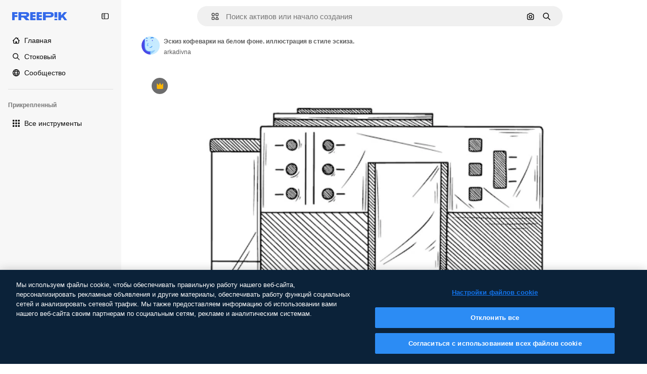

--- FILE ---
content_type: text/javascript
request_url: https://static.cdnpk.net/_next/static/chunks/pages/_app-4f7be0433edffc64.js
body_size: 244087
content:
!function(){try{var e="undefined"!=typeof window?window:"undefined"!=typeof global?global:"undefined"!=typeof self?self:{},t=(new e.Error).stack;t&&(e._sentryDebugIds=e._sentryDebugIds||{},e._sentryDebugIds[t]="9650d0aa-f505-40e7-ae41-53ed62857d6f",e._sentryDebugIdIdentifier="sentry-dbid-9650d0aa-f505-40e7-ae41-53ed62857d6f")}catch(e){}}(),(self.webpackChunk_N_E=self.webpackChunk_N_E||[]).push([[2888],{46033:function(e,t,r){"use strict";Object.defineProperty(t,"__esModule",{value:!0}),t.default=function({html:e,height:t=null,width:r=null,children:s,dataNtpc:o=""}){return(0,i.useEffect)(()=>{o&&performance.mark("mark_feature_usage",{detail:{feature:`next-third-parties-${o}`}})},[o]),(0,n.jsxs)(n.Fragment,{children:[s,e?(0,n.jsx)("div",{style:{height:null!=t?`${t}px`:"auto",width:null!=r?`${r}px`:"auto"},"data-ntpc":o,dangerouslySetInnerHTML:{__html:e}}):null]})};let n=r(97458),i=r(52983)},23911:function(e,t,r){"use strict";let n;var i=this&&this.__importDefault||function(e){return e&&e.__esModule?e:{default:e}};Object.defineProperty(t,"__esModule",{value:!0}),t.GoogleAnalytics=function(e){let{gaId:t,debugMode:r,dataLayerName:i="dataLayer",nonce:l}=e;return void 0===n&&(n=i),(0,o.useEffect)(()=>{performance.mark("mark_feature_usage",{detail:{feature:"next-third-parties-ga"}})},[]),(0,s.jsxs)(s.Fragment,{children:[(0,s.jsx)(a.default,{id:"_next-ga-init",dangerouslySetInnerHTML:{__html:`
          window['${i}'] = window['${i}'] || [];
          function gtag(){window['${i}'].push(arguments);}
          gtag('js', new Date());

          gtag('config', '${t}' ${r?",{ 'debug_mode': true }":""});`},nonce:l}),(0,s.jsx)(a.default,{id:"_next-ga",src:`https://www.googletagmanager.com/gtag/js?id=${t}`,nonce:l})]})},t.sendGAEvent=function(...e){if(void 0===n){console.warn("@next/third-parties: GA has not been initialized");return}window[n]?window[n].push(arguments):console.warn(`@next/third-parties: GA dataLayer ${n} does not exist`)};let s=r(97458),o=r(52983),a=i(r(24297))},87230:function(e,t,r){"use strict";var n=this&&this.__importDefault||function(e){return e&&e.__esModule?e:{default:e}};Object.defineProperty(t,"__esModule",{value:!0}),t.default=function(e){let{apiKey:t,...r}=e,n={...r,key:t},{html:a}=(0,s.GoogleMapsEmbed)(n);return(0,i.jsx)(o.default,{height:n.height||null,width:n.width||null,html:a,dataNtpc:"GoogleMapsEmbed"})};let i=r(97458),s=r(38883),o=n(r(46033))},152:function(e,t,r){"use strict";var n=this&&this.__importDefault||function(e){return e&&e.__esModule?e:{default:e}};Object.defineProperty(t,"__esModule",{value:!0}),t.sendGTMEvent=void 0,t.GoogleTagManager=function(e){let{gtmId:t,gtmScriptUrl:r="https://www.googletagmanager.com/gtm.js",dataLayerName:n="dataLayer",auth:l,preview:u,dataLayer:c,nonce:d}=e;a=n;let p="dataLayer"!==n?`&l=${n}`:"",h=l?`&gtm_auth=${l}`:"",f=u?`&gtm_preview=${u}&gtm_cookies_win=x`:"";return(0,s.useEffect)(()=>{performance.mark("mark_feature_usage",{detail:{feature:"next-third-parties-gtm"}})},[]),(0,i.jsxs)(i.Fragment,{children:[(0,i.jsx)(o.default,{id:"_next-gtm-init",dangerouslySetInnerHTML:{__html:`
      (function(w,l){
        w[l]=w[l]||[];
        w[l].push({'gtm.start': new Date().getTime(),event:'gtm.js'});
        ${c?`w[l].push(${JSON.stringify(c)})`:""}
      })(window,'${n}');`},nonce:d}),(0,i.jsx)(o.default,{id:"_next-gtm","data-ntpc":"GTM",src:`${r}?id=${t}${p}${h}${f}`,nonce:d})]})};let i=r(97458),s=r(52983),o=n(r(24297)),a="dataLayer";t.sendGTMEvent=(e,t)=>{let r=t||a;window[r]=window[r]||[],window[r].push(e)}},45451:function(e,t,r){"use strict";var n=this&&this.__importDefault||function(e){return e&&e.__esModule?e:{default:e}};Object.defineProperty(t,"__esModule",{value:!0}),t.sendGAEvent=t.GoogleAnalytics=t.sendGTMEvent=t.GoogleTagManager=t.YouTubeEmbed=t.GoogleMapsEmbed=void 0;var i=r(87230);Object.defineProperty(t,"GoogleMapsEmbed",{enumerable:!0,get:function(){return n(i).default}});var s=r(9583);Object.defineProperty(t,"YouTubeEmbed",{enumerable:!0,get:function(){return n(s).default}});var o=r(152);Object.defineProperty(t,"GoogleTagManager",{enumerable:!0,get:function(){return o.GoogleTagManager}}),Object.defineProperty(t,"sendGTMEvent",{enumerable:!0,get:function(){return o.sendGTMEvent}});var a=r(23911);Object.defineProperty(t,"GoogleAnalytics",{enumerable:!0,get:function(){return a.GoogleAnalytics}}),Object.defineProperty(t,"sendGAEvent",{enumerable:!0,get:function(){return a.sendGAEvent}})},9583:function(e,t,r){"use strict";var n=this&&this.__importDefault||function(e){return e&&e.__esModule?e:{default:e}};Object.defineProperty(t,"__esModule",{value:!0}),t.default=function(e){let{html:t,scripts:r,stylesheets:n}=(0,o.YouTubeEmbed)(e);return(0,i.jsx)(a.default,{height:e.height||null,width:e.width||null,html:t,dataNtpc:"YouTubeEmbed",children:null==r?void 0:r.map(e=>(0,i.jsx)(s.default,{src:e.url,strategy:l[e.strategy],stylesheets:n},e.url))})};let i=r(97458),s=n(r(24297)),o=r(38883),a=n(r(46033)),l={server:"beforeInteractive",client:"afterInteractive",idle:"lazyOnload",worker:"worker"}},54523:function(e,t,r){"use strict";r.d(t,{l$:function(){return s},KV:function(){return i},$y:function(){return o}}),e=r.hmd(e);var n=r(73656);function i(){return!("undefined"!=typeof __SENTRY_BROWSER_BUNDLE__&&__SENTRY_BROWSER_BUNDLE__)&&"[object process]"===Object.prototype.toString.call(void 0!==n?n:0)}function s(e,t){return e.require(t)}function o(t){let r;try{r=s(e,t)}catch(e){}try{let{cwd:n}=s(e,"process");r=s(e,`${n()}/node_modules/${t}`)}catch(e){}return r}},88820:function(e,t,r){"use strict";let n;r.d(t,{r:function(){return ec}});let i=Object.prototype.toString;function s(e){return"[object Object]"===i.call(e)}function o(e){return!!(e&&e.then&&"function"==typeof e.then)}function a(e){return e&&e.Math==Math?e:void 0}let l="object"==typeof globalThis&&a(globalThis)||"object"==typeof window&&a(window)||"object"==typeof self&&a(self)||"object"==typeof r.g&&a(r.g)||function(){return this}()||{};function u(e,t,r){let n=r||l,i=n.__SENTRY__=n.__SENTRY__||{};return i[e]||(i[e]=t())}function c(){let e=l.crypto||l.msCrypto,t=()=>16*Math.random();try{if(e&&e.randomUUID)return e.randomUUID().replace(/-/g,"");e&&e.getRandomValues&&(t=()=>{let t=new Uint8Array(1);return e.getRandomValues(t),t[0]})}catch(e){}return"10000000100040008000100000000000".replace(/[018]/g,e=>(e^(15&t())>>e/4).toString(16))}function d(){return Date.now()/1e3}let p=function(){let{performance:e}=l;if(!e||!e.now)return d;let t=Date.now()-e.now(),r=void 0==e.timeOrigin?t:e.timeOrigin;return()=>(r+e.now())/1e3}();(()=>{let{performance:e}=l;if(!e||!e.now)return;let t=e.now(),r=Date.now(),n=e.timeOrigin?Math.abs(e.timeOrigin+t-r):36e5,i=e.timing&&e.timing.navigationStart,s="number"==typeof i?Math.abs(i+t-r):36e5;if(n<36e5||s<36e5)return n<=s?e.timeOrigin:void 0})();let h=["debug","info","warn","error","log","assert","trace"],f={},g=function(){let e=!1,t={enable:()=>{e=!0},disable:()=>{e=!1},isEnabled:()=>e};return h.forEach(e=>{t[e]=()=>void 0}),t}(),m="production";(es=ea||(ea={}))[es.PENDING=0]="PENDING",es[es.RESOLVED=1]="RESOLVED",es[es.REJECTED=2]="REJECTED";class v{constructor(e){v.prototype.__init.call(this),v.prototype.__init2.call(this),v.prototype.__init3.call(this),v.prototype.__init4.call(this),this._state=ea.PENDING,this._handlers=[];try{e(this._resolve,this._reject)}catch(e){this._reject(e)}}then(e,t){return new v((r,n)=>{this._handlers.push([!1,t=>{if(e)try{r(e(t))}catch(e){n(e)}else r(t)},e=>{if(t)try{r(t(e))}catch(e){n(e)}else n(e)}]),this._executeHandlers()})}catch(e){return this.then(e=>e,e)}finally(e){return new v((t,r)=>{let n,i;return this.then(t=>{i=!1,n=t,e&&e()},t=>{i=!0,n=t,e&&e()}).then(()=>{if(i){r(n);return}t(n)})})}__init(){this._resolve=e=>{this._setResult(ea.RESOLVED,e)}}__init2(){this._reject=e=>{this._setResult(ea.REJECTED,e)}}__init3(){this._setResult=(e,t)=>{if(this._state===ea.PENDING){if(o(t)){t.then(this._resolve,this._reject);return}this._state=e,this._value=t,this._executeHandlers()}}}__init4(){this._executeHandlers=()=>{if(this._state===ea.PENDING)return;let e=this._handlers.slice();this._handlers=[],e.forEach(e=>{e[0]||(this._state===ea.RESOLVED&&e[1](this._value),this._state===ea.REJECTED&&e[2](this._value),e[0]=!0)})}}}function _(e){return function e(t,r){if(function(e){if(!s(e))return!1;try{let t=Object.getPrototypeOf(e).constructor.name;return!t||"Object"===t}catch(e){return!0}}(t)){let n=r.get(t);if(void 0!==n)return n;let i={};for(let n of(r.set(t,i),Object.keys(t)))void 0!==t[n]&&(i[n]=e(t[n],r));return i}if(Array.isArray(t)){let n=r.get(t);if(void 0!==n)return n;let i=[];return r.set(t,i),t.forEach(t=>{i.push(e(t,r))}),i}return t}(e,new Map)}function y(e,t={}){if(!t.user||(!e.ipAddress&&t.user.ip_address&&(e.ipAddress=t.user.ip_address),e.did||t.did||(e.did=t.user.id||t.user.email||t.user.username)),e.timestamp=t.timestamp||p(),t.abnormal_mechanism&&(e.abnormal_mechanism=t.abnormal_mechanism),t.ignoreDuration&&(e.ignoreDuration=t.ignoreDuration),t.sid&&(e.sid=32===t.sid.length?t.sid:c()),void 0!==t.init&&(e.init=t.init),!e.did&&t.did&&(e.did=`${t.did}`),"number"==typeof t.started&&(e.started=t.started),e.ignoreDuration)e.duration=void 0;else if("number"==typeof t.duration)e.duration=t.duration;else{let t=e.timestamp-e.started;e.duration=t>=0?t:0}t.release&&(e.release=t.release),t.environment&&(e.environment=t.environment),!e.ipAddress&&t.ipAddress&&(e.ipAddress=t.ipAddress),!e.userAgent&&t.userAgent&&(e.userAgent=t.userAgent),"number"==typeof t.errors&&(e.errors=t.errors),t.status&&(e.status=t.status)}function b(){return P().getClient()}function S(e){return e.transaction}function E(e){let{spanId:t,traceId:r}=e.spanContext(),{data:n,op:i,parent_span_id:s,status:o,tags:a,origin:l}=T(e);return _({data:n,op:i,parent_span_id:s,span_id:t,status:o,tags:a,trace_id:r,origin:l})}function x(e){let{traceId:t,spanId:r}=e.spanContext();return function(e=c(),t=c().substring(16),r){let n="";return void 0!==r&&(n=r?"-1":"-0"),`${e}-${t}${n}`}(t,r,I(e))}function w(e){return"number"==typeof e?k(e):Array.isArray(e)?e[0]+e[1]/1e9:e instanceof Date?k(e.getTime()):p()}function k(e){return e>9999999999?e/1e3:e}function T(e){return"function"==typeof e.getSpanJSON?e.getSpanJSON():"function"==typeof e.toJSON?e.toJSON():{}}function I(e){let{traceFlags:t}=e.spanContext();return!!(1&t)}function A(e){let t=b();if(!t)return{};let r=function(e,t,r){let n=t.getOptions(),{publicKey:i}=t.getDsn()||{},{segment:s}=r&&r.getUser()||{},o=_({environment:n.environment||m,release:n.release,user_segment:s,public_key:i,trace_id:e});return t.emit&&t.emit("createDsc",o),o}(T(e).trace_id||"",t,P().getScope()),n=S(e);if(!n)return r;let i=n&&n._frozenDynamicSamplingContext;if(i)return i;let{sampleRate:s,source:o}=n.metadata;null!=s&&(r.sample_rate=`${s}`);let a=T(n);return o&&"url"!==o&&(r.transaction=a.description),r.sampled=String(I(n)),t.emit&&t.emit("createDsc",r),r}class R{constructor(){this._notifyingListeners=!1,this._scopeListeners=[],this._eventProcessors=[],this._breadcrumbs=[],this._attachments=[],this._user={},this._tags={},this._extra={},this._contexts={},this._sdkProcessingMetadata={},this._propagationContext=L()}static clone(e){return e?e.clone():new R}clone(){let e=new R;return e._breadcrumbs=[...this._breadcrumbs],e._tags={...this._tags},e._extra={...this._extra},e._contexts={...this._contexts},e._user=this._user,e._level=this._level,e._span=this._span,e._session=this._session,e._transactionName=this._transactionName,e._fingerprint=this._fingerprint,e._eventProcessors=[...this._eventProcessors],e._requestSession=this._requestSession,e._attachments=[...this._attachments],e._sdkProcessingMetadata={...this._sdkProcessingMetadata},e._propagationContext={...this._propagationContext},e._client=this._client,e}setClient(e){this._client=e}getClient(){return this._client}addScopeListener(e){this._scopeListeners.push(e)}addEventProcessor(e){return this._eventProcessors.push(e),this}setUser(e){return this._user=e||{email:void 0,id:void 0,ip_address:void 0,segment:void 0,username:void 0},this._session&&y(this._session,{user:e}),this._notifyScopeListeners(),this}getUser(){return this._user}getRequestSession(){return this._requestSession}setRequestSession(e){return this._requestSession=e,this}setTags(e){return this._tags={...this._tags,...e},this._notifyScopeListeners(),this}setTag(e,t){return this._tags={...this._tags,[e]:t},this._notifyScopeListeners(),this}setExtras(e){return this._extra={...this._extra,...e},this._notifyScopeListeners(),this}setExtra(e,t){return this._extra={...this._extra,[e]:t},this._notifyScopeListeners(),this}setFingerprint(e){return this._fingerprint=e,this._notifyScopeListeners(),this}setLevel(e){return this._level=e,this._notifyScopeListeners(),this}setTransactionName(e){return this._transactionName=e,this._notifyScopeListeners(),this}setContext(e,t){return null===t?delete this._contexts[e]:this._contexts[e]=t,this._notifyScopeListeners(),this}setSpan(e){return this._span=e,this._notifyScopeListeners(),this}getSpan(){return this._span}getTransaction(){let e=this._span;return e&&e.transaction}setSession(e){return e?this._session=e:delete this._session,this._notifyScopeListeners(),this}getSession(){return this._session}update(e){if(!e)return this;let t="function"==typeof e?e(this):e;if(t instanceof R){let e=t.getScopeData();this._tags={...this._tags,...e.tags},this._extra={...this._extra,...e.extra},this._contexts={...this._contexts,...e.contexts},e.user&&Object.keys(e.user).length&&(this._user=e.user),e.level&&(this._level=e.level),e.fingerprint.length&&(this._fingerprint=e.fingerprint),t.getRequestSession()&&(this._requestSession=t.getRequestSession()),e.propagationContext&&(this._propagationContext=e.propagationContext)}else s(t)&&(this._tags={...this._tags,...e.tags},this._extra={...this._extra,...e.extra},this._contexts={...this._contexts,...e.contexts},e.user&&(this._user=e.user),e.level&&(this._level=e.level),e.fingerprint&&(this._fingerprint=e.fingerprint),e.requestSession&&(this._requestSession=e.requestSession),e.propagationContext&&(this._propagationContext=e.propagationContext));return this}clear(){return this._breadcrumbs=[],this._tags={},this._extra={},this._user={},this._contexts={},this._level=void 0,this._transactionName=void 0,this._fingerprint=void 0,this._requestSession=void 0,this._span=void 0,this._session=void 0,this._notifyScopeListeners(),this._attachments=[],this._propagationContext=L(),this}addBreadcrumb(e,t){let r="number"==typeof t?t:100;if(r<=0)return this;let n={timestamp:d(),...e},i=this._breadcrumbs;return i.push(n),this._breadcrumbs=i.length>r?i.slice(-r):i,this._notifyScopeListeners(),this}getLastBreadcrumb(){return this._breadcrumbs[this._breadcrumbs.length-1]}clearBreadcrumbs(){return this._breadcrumbs=[],this._notifyScopeListeners(),this}addAttachment(e){return this._attachments.push(e),this}getAttachments(){return this.getScopeData().attachments}clearAttachments(){return this._attachments=[],this}getScopeData(){let{_breadcrumbs:e,_attachments:t,_contexts:r,_tags:n,_extra:i,_user:s,_level:o,_fingerprint:a,_eventProcessors:l,_propagationContext:u,_sdkProcessingMetadata:c,_transactionName:d,_span:p}=this;return{breadcrumbs:e,attachments:t,contexts:r,tags:n,extra:i,user:s,level:o,fingerprint:a||[],eventProcessors:l,propagationContext:u,sdkProcessingMetadata:c,transactionName:d,span:p}}applyToEvent(e,t={},r=[]){return function(e,t){var r;let{fingerprint:n,span:i,breadcrumbs:s,sdkProcessingMetadata:o}=t;(function(e,t){let{extra:r,tags:n,user:i,contexts:s,level:o,transactionName:a}=t,l=_(r);l&&Object.keys(l).length&&(e.extra={...l,...e.extra});let u=_(n);u&&Object.keys(u).length&&(e.tags={...u,...e.tags});let c=_(i);c&&Object.keys(c).length&&(e.user={...c,...e.user});let d=_(s);d&&Object.keys(d).length&&(e.contexts={...d,...e.contexts}),o&&(e.level=o),a&&(e.transaction=a)})(e,t),i&&function(e,t){e.contexts={trace:E(t),...e.contexts};let r=S(t);if(r){e.sdkProcessingMetadata={dynamicSamplingContext:A(t),...e.sdkProcessingMetadata};let n=T(r).description;n&&(e.tags={transaction:n,...e.tags})}}(e,i),e.fingerprint=e.fingerprint?Array.isArray(r=e.fingerprint)?r:[r]:[],n&&(e.fingerprint=e.fingerprint.concat(n)),e.fingerprint&&!e.fingerprint.length&&delete e.fingerprint,function(e,t){let r=[...e.breadcrumbs||[],...t];e.breadcrumbs=r.length?r:void 0}(e,s),e.sdkProcessingMetadata={...e.sdkProcessingMetadata,...o}}(e,this.getScopeData()),function e(t,r,n,i=0){return new v((s,a)=>{let l=t[i];if(null===r||"function"!=typeof l)s(r);else{let u=l({...r},n);o(u)?u.then(r=>e(t,r,n,i+1).then(s)).then(null,a):e(t,u,n,i+1).then(s).then(null,a)}})}([...r,...u("globalEventProcessors",()=>[]),...this._eventProcessors],e,t)}setSDKProcessingMetadata(e){return this._sdkProcessingMetadata={...this._sdkProcessingMetadata,...e},this}setPropagationContext(e){return this._propagationContext=e,this}getPropagationContext(){return this._propagationContext}captureException(e,t){let r=t&&t.event_id?t.event_id:c();if(!this._client)return g.warn("No client configured on scope - will not capture exception!"),r;let n=Error("Sentry syntheticException");return this._client.captureException(e,{originalException:e,syntheticException:n,...t,event_id:r},this),r}captureMessage(e,t,r){let n=r&&r.event_id?r.event_id:c();if(!this._client)return g.warn("No client configured on scope - will not capture message!"),n;let i=Error(e);return this._client.captureMessage(e,t,{originalException:e,syntheticException:i,...r,event_id:n},this),n}captureEvent(e,t){let r=t&&t.event_id?t.event_id:c();return this._client?this._client.captureEvent(e,{...t,event_id:r},this):g.warn("No client configured on scope - will not capture event!"),r}_notifyScopeListeners(){this._notifyingListeners||(this._notifyingListeners=!0,this._scopeListeners.forEach(e=>{e(this)}),this._notifyingListeners=!1)}}function L(){return{traceId:c(),spanId:c().substring(16)}}let O=parseFloat("7.114.0");class C{constructor(e,t,r,n=O){let i,s;this._version=n,t?i=t:(i=new R).setClient(e),r?s=r:(s=new R).setClient(e),this._stack=[{scope:i}],e&&this.bindClient(e),this._isolationScope=s}isOlderThan(e){return this._version<e}bindClient(e){let t=this.getStackTop();t.client=e,t.scope.setClient(e),e&&e.setupIntegrations&&e.setupIntegrations()}pushScope(){let e=this.getScope().clone();return this.getStack().push({client:this.getClient(),scope:e}),e}popScope(){return!(this.getStack().length<=1)&&!!this.getStack().pop()}withScope(e){let t;let r=this.pushScope();try{t=e(r)}catch(e){throw this.popScope(),e}return o(t)?t.then(e=>(this.popScope(),e),e=>{throw this.popScope(),e}):(this.popScope(),t)}getClient(){return this.getStackTop().client}getScope(){return this.getStackTop().scope}getIsolationScope(){return this._isolationScope}getStack(){return this._stack}getStackTop(){return this._stack[this._stack.length-1]}captureException(e,t){let r=this._lastEventId=t&&t.event_id?t.event_id:c(),n=Error("Sentry syntheticException");return this.getScope().captureException(e,{originalException:e,syntheticException:n,...t,event_id:r}),r}captureMessage(e,t,r){let n=this._lastEventId=r&&r.event_id?r.event_id:c(),i=Error(e);return this.getScope().captureMessage(e,t,{originalException:e,syntheticException:i,...r,event_id:n}),n}captureEvent(e,t){let r=t&&t.event_id?t.event_id:c();return e.type||(this._lastEventId=r),this.getScope().captureEvent(e,{...t,event_id:r}),r}lastEventId(){return this._lastEventId}addBreadcrumb(e,t){let{scope:r,client:n}=this.getStackTop();if(!n)return;let{beforeBreadcrumb:i=null,maxBreadcrumbs:s=100}=n.getOptions&&n.getOptions()||{};if(s<=0)return;let o={timestamp:d(),...e},a=i?function(e){if(!("console"in l))return e();let t=l.console,r={},n=Object.keys(f);n.forEach(e=>{let n=f[e];r[e]=t[e],t[e]=n});try{return e()}finally{n.forEach(e=>{t[e]=r[e]})}}(()=>i(o,t)):o;null!==a&&(n.emit&&n.emit("beforeAddBreadcrumb",a,t),r.addBreadcrumb(a,s))}setUser(e){this.getScope().setUser(e),this.getIsolationScope().setUser(e)}setTags(e){this.getScope().setTags(e),this.getIsolationScope().setTags(e)}setExtras(e){this.getScope().setExtras(e),this.getIsolationScope().setExtras(e)}setTag(e,t){this.getScope().setTag(e,t),this.getIsolationScope().setTag(e,t)}setExtra(e,t){this.getScope().setExtra(e,t),this.getIsolationScope().setExtra(e,t)}setContext(e,t){this.getScope().setContext(e,t),this.getIsolationScope().setContext(e,t)}configureScope(e){let{scope:t,client:r}=this.getStackTop();r&&e(t)}run(e){let t=N(this);try{e(this)}finally{N(t)}}getIntegration(e){let t=this.getClient();if(!t)return null;try{return t.getIntegration(e)}catch(e){return null}}startTransaction(e,t){return this._callExtensionMethod("startTransaction",e,t)}traceHeaders(){return this._callExtensionMethod("traceHeaders")}captureSession(e=!1){if(e)return this.endSession();this._sendSessionUpdate()}endSession(){let e=this.getStackTop().scope,t=e.getSession();if(t){let e;e={},"ok"===t.status&&(e={status:"exited"}),y(t,e)}this._sendSessionUpdate(),e.setSession()}startSession(e){let{scope:t,client:r}=this.getStackTop(),{release:n,environment:i=m}=r&&r.getOptions()||{},{userAgent:s}=l.navigator||{},o=function(e){let t=p(),r={sid:c(),init:!0,timestamp:t,started:t,duration:0,status:"ok",errors:0,ignoreDuration:!1,toJSON:()=>_({sid:`${r.sid}`,init:r.init,started:new Date(1e3*r.started).toISOString(),timestamp:new Date(1e3*r.timestamp).toISOString(),status:r.status,errors:r.errors,did:"number"==typeof r.did||"string"==typeof r.did?`${r.did}`:void 0,duration:r.duration,abnormal_mechanism:r.abnormal_mechanism,attrs:{release:r.release,environment:r.environment,ip_address:r.ipAddress,user_agent:r.userAgent}})};return e&&y(r,e),r}({release:n,environment:i,user:t.getUser(),...s&&{userAgent:s},...e}),a=t.getSession&&t.getSession();return a&&"ok"===a.status&&y(a,{status:"exited"}),this.endSession(),t.setSession(o),o}shouldSendDefaultPii(){let e=this.getClient(),t=e&&e.getOptions();return!!(t&&t.sendDefaultPii)}_sendSessionUpdate(){let{scope:e,client:t}=this.getStackTop(),r=e.getSession();r&&t&&t.captureSession&&t.captureSession(r)}_callExtensionMethod(e,...t){let r=F().__SENTRY__;if(r&&r.extensions&&"function"==typeof r.extensions[e])return r.extensions[e].apply(this,t)}}function F(){return l.__SENTRY__=l.__SENTRY__||{extensions:{},hub:void 0},l}function N(e){let t=F(),r=j(t);return $(t,e),r}function P(){let e=F();if(e.__SENTRY__&&e.__SENTRY__.acs){let t=e.__SENTRY__.acs.getCurrentHub();if(t)return t}return function(e=F()){return(!(e&&e.__SENTRY__&&e.__SENTRY__.hub)||j(e).isOlderThan(O))&&$(e,new C),j(e)}(e)}function j(e){return u("hub",()=>new C,e)}function $(e,t){return!!e&&((e.__SENTRY__=e.__SENTRY__||{}).hub=t,!0)}let M={},D={};function z(e,t){M[e]=M[e]||[],M[e].push(t)}function U(e,t){D[e]||(t(),D[e]=!0)}function V(e,t){let r=e&&M[e];if(r)for(let e of r)try{e(t)}catch(e){}}let B=null;function q(){B=l.onerror,l.onerror=function(e,t,r,n,i){return V("error",{column:n,error:i,line:r,msg:e,url:t}),!!B&&!B.__SENTRY_LOADER__&&B.apply(this,arguments)},l.onerror.__SENTRY_INSTRUMENTED__=!0}let H=null;function Z(){H=l.onunhandledrejection,l.onunhandledrejection=function(e){return V("unhandledrejection",e),!H||!!H.__SENTRY_LOADER__||H.apply(this,arguments)},l.onunhandledrejection.__SENTRY_INSTRUMENTED__=!0}let G=!1;function J(){let e=P().getScope().getTransaction();e&&e.setStatus("internal_error")}J.tag="sentry_tracingErrorCallback";let W="sentry.source",K="sentry.sample_rate",Y="sentry.op",X="sentry.origin";function Q(e){let t=n?n.get(e):void 0;if(!t)return;let r={};for(let[,[e,n]]of t)r[e]||(r[e]=[]),r[e].push(_(n));return r}(eo=el||(el={})).Ok="ok",eo.DeadlineExceeded="deadline_exceeded",eo.Unauthenticated="unauthenticated",eo.PermissionDenied="permission_denied",eo.NotFound="not_found",eo.ResourceExhausted="resource_exhausted",eo.InvalidArgument="invalid_argument",eo.Unimplemented="unimplemented",eo.Unavailable="unavailable",eo.InternalError="internal_error",eo.UnknownError="unknown_error",eo.Cancelled="cancelled",eo.AlreadyExists="already_exists",eo.FailedPrecondition="failed_precondition",eo.Aborted="aborted",eo.OutOfRange="out_of_range",eo.DataLoss="data_loss";class ee{constructor(e=1e3){this._maxlen=e,this.spans=[]}add(e){this.spans.length>this._maxlen?e.spanRecorder=void 0:this.spans.push(e)}}class et{constructor(e={}){this._traceId=e.traceId||c(),this._spanId=e.spanId||c().substring(16),this._startTime=e.startTimestamp||p(),this.tags=e.tags?{...e.tags}:{},this.data=e.data?{...e.data}:{},this.instrumenter=e.instrumenter||"sentry",this._attributes={},this.setAttributes({[X]:e.origin||"manual",[Y]:e.op,...e.attributes}),this._name=e.name||e.description,e.parentSpanId&&(this._parentSpanId=e.parentSpanId),"sampled"in e&&(this._sampled=e.sampled),e.status&&(this._status=e.status),e.endTimestamp&&(this._endTime=e.endTimestamp),void 0!==e.exclusiveTime&&(this._exclusiveTime=e.exclusiveTime),this._measurements=e.measurements?{...e.measurements}:{}}get name(){return this._name||""}set name(e){this.updateName(e)}get description(){return this._name}set description(e){this._name=e}get traceId(){return this._traceId}set traceId(e){this._traceId=e}get spanId(){return this._spanId}set spanId(e){this._spanId=e}set parentSpanId(e){this._parentSpanId=e}get parentSpanId(){return this._parentSpanId}get sampled(){return this._sampled}set sampled(e){this._sampled=e}get attributes(){return this._attributes}set attributes(e){this._attributes=e}get startTimestamp(){return this._startTime}set startTimestamp(e){this._startTime=e}get endTimestamp(){return this._endTime}set endTimestamp(e){this._endTime=e}get status(){return this._status}set status(e){this._status=e}get op(){return this._attributes[Y]}set op(e){this.setAttribute(Y,e)}get origin(){return this._attributes[X]}set origin(e){this.setAttribute(X,e)}spanContext(){let{_spanId:e,_traceId:t,_sampled:r}=this;return{spanId:e,traceId:t,traceFlags:r?1:0}}startChild(e){let t=new et({...e,parentSpanId:this._spanId,sampled:this._sampled,traceId:this._traceId});t.spanRecorder=this.spanRecorder,t.spanRecorder&&t.spanRecorder.add(t);let r=S(this);return t.transaction=r,t}setTag(e,t){return this.tags={...this.tags,[e]:t},this}setData(e,t){return this.data={...this.data,[e]:t},this}setAttribute(e,t){void 0===t?delete this._attributes[e]:this._attributes[e]=t}setAttributes(e){Object.keys(e).forEach(t=>this.setAttribute(t,e[t]))}setStatus(e){return this._status=e,this}setHttpStatus(e){return function(e,t){e.setTag("http.status_code",String(t)),e.setData("http.response.status_code",t);let r=function(e){if(e<400&&e>=100)return"ok";if(e>=400&&e<500)switch(e){case 401:return"unauthenticated";case 403:return"permission_denied";case 404:return"not_found";case 409:return"already_exists";case 413:return"failed_precondition";case 429:return"resource_exhausted";default:return"invalid_argument"}if(e>=500&&e<600)switch(e){case 501:return"unimplemented";case 503:return"unavailable";case 504:return"deadline_exceeded";default:return"internal_error"}return"unknown_error"}(t);"unknown_error"!==r&&e.setStatus(r)}(this,e),this}setName(e){this.updateName(e)}updateName(e){return this._name=e,this}isSuccess(){return"ok"===this._status}finish(e){return this.end(e)}end(e){!this._endTime&&(S(this),this._endTime=w(e))}toTraceparent(){return x(this)}toContext(){return _({data:this._getData(),description:this._name,endTimestamp:this._endTime,op:this.op,parentSpanId:this._parentSpanId,sampled:this._sampled,spanId:this._spanId,startTimestamp:this._startTime,status:this._status,tags:this.tags,traceId:this._traceId})}updateWithContext(e){return this.data=e.data||{},this._name=e.name||e.description,this._endTime=e.endTimestamp,this.op=e.op,this._parentSpanId=e.parentSpanId,this._sampled=e.sampled,this._spanId=e.spanId||this._spanId,this._startTime=e.startTimestamp||this._startTime,this._status=e.status,this.tags=e.tags||{},this._traceId=e.traceId||this._traceId,this}getTraceContext(){return E(this)}getSpanJSON(){return _({data:this._getData(),description:this._name,op:this._attributes[Y],parent_span_id:this._parentSpanId,span_id:this._spanId,start_timestamp:this._startTime,status:this._status,tags:Object.keys(this.tags).length>0?this.tags:void 0,timestamp:this._endTime,trace_id:this._traceId,origin:this._attributes[X],_metrics_summary:Q(this),profile_id:this._attributes.profile_id,exclusive_time:this._exclusiveTime,measurements:Object.keys(this._measurements).length>0?this._measurements:void 0})}isRecording(){return!this._endTime&&!!this._sampled}toJSON(){return this.getSpanJSON()}_getData(){let{data:e,_attributes:t}=this,r=Object.keys(e).length>0,n=Object.keys(t).length>0;return r||n?r&&n?{...e,...t}:r?e:t:void 0}}class er extends et{constructor(e,t){super(e),this._contexts={},this._hub=t||P(),this._name=e.name||"",this._metadata={...e.metadata},this._trimEnd=e.trimEnd,this.transaction=this;let r=this._metadata.dynamicSamplingContext;r&&(this._frozenDynamicSamplingContext={...r})}get name(){return this._name}set name(e){this.setName(e)}get metadata(){return{source:"custom",spanMetadata:{},...this._metadata,...this._attributes[W]&&{source:this._attributes[W]},...this._attributes[K]&&{sampleRate:this._attributes[K]}}}set metadata(e){this._metadata=e}setName(e,t="custom"){this._name=e,this.setAttribute(W,t)}updateName(e){return this._name=e,this}initSpanRecorder(e=1e3){this.spanRecorder||(this.spanRecorder=new ee(e)),this.spanRecorder.add(this)}setContext(e,t){null===t?delete this._contexts[e]:this._contexts[e]=t}setMeasurement(e,t,r=""){this._measurements[e]={value:t,unit:r}}setMetadata(e){this._metadata={...this._metadata,...e}}end(e){let t=w(e),r=this._finishTransaction(t);if(r)return this._hub.captureEvent(r)}toContext(){return _({...super.toContext(),name:this._name,trimEnd:this._trimEnd})}updateWithContext(e){return super.updateWithContext(e),this._name=e.name||"",this._trimEnd=e.trimEnd,this}getDynamicSamplingContext(){return A(this)}setHub(e){this._hub=e}getProfileId(){if(void 0!==this._contexts&&void 0!==this._contexts.profile)return this._contexts.profile.profile_id}_finishTransaction(e){if(void 0!==this._endTime)return;this._name||(this._name="<unlabeled transaction>"),super.end(e);let t=this._hub.getClient();if(t&&t.emit&&t.emit("finishTransaction",this),!0!==this._sampled){t&&t.recordDroppedEvent("sample_rate","transaction");return}let r=this.spanRecorder?this.spanRecorder.spans.filter(e=>e!==this&&T(e).timestamp):[];if(this._trimEnd&&r.length>0){let e=r.map(e=>T(e).timestamp).filter(Boolean);this._endTime=e.reduce((e,t)=>e>t?e:t)}let{scope:n,isolationScope:i}={scope:this._sentryScope,isolationScope:this._sentryIsolationScope},{metadata:s}=this,{source:o}=s,a={contexts:{...this._contexts,trace:E(this)},spans:r,start_timestamp:this._startTime,tags:this.tags,timestamp:this._endTime,transaction:this._name,type:"transaction",sdkProcessingMetadata:{...s,capturedSpanScope:n,capturedSpanIsolationScope:i,..._({dynamicSamplingContext:A(this)})},_metrics_summary:Q(this),...o&&{transaction_info:{source:o}}};return Object.keys(this._measurements).length>0&&(a.measurements=this._measurements),a}}function en(){let e=this.getScope().getSpan();return e?{"sentry-trace":x(e)}:{}}function ei(e,t){var r,n,i;let s;let o=this.getClient(),a=o&&o.getOptions()||{};(a.instrumenter||"sentry")!==(e.instrumenter||"sentry")&&(e.sampled=!1);let l=new er(e,this);return r=l,n={name:e.name,parentSampled:e.parentSampled,transactionContext:e,attributes:{...e.data,...e.attributes},...t},((function(e){if("boolean"==typeof __SENTRY_TRACING__&&!__SENTRY_TRACING__)return!1;let t=b(),r=e||t&&t.getOptions();return!!r&&(r.enableTracing||"tracesSampleRate"in r||"tracesSampler"in r)})(a)?void 0!==r.sampled?r.setAttribute(K,Number(r.sampled)):("function"==typeof a.tracesSampler?(s=a.tracesSampler(n),r.setAttribute(K,Number(s))):void 0!==n.parentSampled?s=n.parentSampled:void 0!==a.tracesSampleRate?(s=a.tracesSampleRate,r.setAttribute(K,Number(s))):(s=1,r.setAttribute(K,s)),"number"==typeof(i=s)&&i!=i||"number"!=typeof i&&"boolean"!=typeof i||i<0||i>1)?r.sampled=!1:s?(r.sampled=Math.random()<s,r.sampled):r.sampled=!1:r.sampled=!1,l=r).isRecording()&&l.initSpanRecorder(a._experiments&&a._experiments.maxSpans),o&&o.emit&&o.emit("startTransaction",l),l}var es,eo,ea,el,eu=r(54523);function ec(){(function(){let e=F();e.__SENTRY__&&(e.__SENTRY__.extensions=e.__SENTRY__.extensions||{},e.__SENTRY__.extensions.startTransaction||(e.__SENTRY__.extensions.startTransaction=ei),e.__SENTRY__.extensions.traceHeaders||(e.__SENTRY__.extensions.traceHeaders=en),G||(G=!0,function(e){let t="error";z(t,e),U(t,q)}(J),function(e){let t="unhandledrejection";z(t,e),U(t,Z)}(J)))})(),(0,eu.KV)()&&function(){let t=F();if(!t.__SENTRY__)return;let r={mongodb:()=>new((0,eu.l$)(e,"./node/integrations/mongo")).Mongo,mongoose:()=>new((0,eu.l$)(e,"./node/integrations/mongo")).Mongo,mysql:()=>new((0,eu.l$)(e,"./node/integrations/mysql")).Mysql,pg:()=>new((0,eu.l$)(e,"./node/integrations/postgres")).Postgres},n=Object.keys(r).filter(e=>!!(0,eu.$y)(e)).map(e=>{try{return r[e]()}catch(e){return}}).filter(e=>e);n.length>0&&(t.__SENTRY__.integrations=[...t.__SENTRY__.integrations||[],...n])}()}e=r.hmd(e)},99599:function(e,t,r){"use strict";var n,i=(n=r(95535))&&n.__esModule?n:{default:n};e.exports=(0,i.default)(function(e){var t,r=e.matchUtilities,n=e.matchVariant,i=e.theme,s=function(e){var t,r;return null===(null!==(r=null===(t=e.match(/^(\d+\.\d+|\d+|\.\d+)\D+/))||void 0===t?void 0:t[1])&&void 0!==r?r:null)?null:parseFloat(e)},o=null!==(t=i("containers"))&&void 0!==t?t:{};r({"@container":function(e,t){return{"container-type":e,"container-name":t.modifier}}},{values:{DEFAULT:"inline-size",normal:"normal"},modifiers:"any"}),n("@",function(){var e=arguments.length>0&&void 0!==arguments[0]?arguments[0]:"",t=(arguments.length>1?arguments[1]:void 0).modifier;return null!==s(e)?"@container ".concat(null!=t?t:""," (min-width: ").concat(e,")"):[]},{values:o,sort:function(e,t){var r,n,i=parseFloat(e.value),s=parseFloat(t.value);if(null===i||null===s)return 0;if(i-s!=0)return i-s;var o=null!==(r=e.modifier)&&void 0!==r?r:"",a=null!==(n=t.modifier)&&void 0!==n?n:"";return""===o&&""!==a?1:""!==o&&""===a?-1:o.localeCompare(a,"en",{numeric:!0})}})},{theme:{containers:{xs:"20rem",sm:"24rem",md:"28rem",lg:"32rem",xl:"36rem","2xl":"42rem","3xl":"48rem","4xl":"56rem","5xl":"64rem","6xl":"72rem","7xl":"80rem"}}})},22319:function(e,t,r){"use strict";function n(e,t){var r=Object.keys(e);if(Object.getOwnPropertySymbols){var n=Object.getOwnPropertySymbols(e);t&&(n=n.filter(function(t){return Object.getOwnPropertyDescriptor(e,t).enumerable})),r.push.apply(r,n)}return r}function i(e){for(var t=1;t<arguments.length;t++){var r=null!=arguments[t]?arguments[t]:{};t%2?n(Object(r),!0).forEach(function(t){!function(e,t,r){var n;(t="symbol"==typeof(n=function(e,t){if("object"!=typeof e||null===e)return e;var r=e[Symbol.toPrimitive];if(void 0!==r){var n=r.call(e,t||"default");if("object"!=typeof n)return n;throw TypeError("@@toPrimitive must return a primitive value.")}return("string"===t?String:Number)(e)}(t,"string"))?n:String(n))in e?Object.defineProperty(e,t,{value:r,enumerable:!0,configurable:!0,writable:!0}):e[t]=r}(e,t,r[t])}):Object.getOwnPropertyDescriptors?Object.defineProperties(e,Object.getOwnPropertyDescriptors(r)):n(Object(r)).forEach(function(t){Object.defineProperty(e,t,Object.getOwnPropertyDescriptor(r,t))})}return e}function s(e,t){var r={};for(var n in e)r[n]=t(e[n],n);return r}r.d(t,{c:function(){return a}});var o=(e,t,r)=>{for(var n of Object.keys(e)){var i;if(e[n]!==(null!==(i=t[n])&&void 0!==i?i:r[n]))return!1}return!0},a=e=>{var t=t=>{var r=e.defaultClassName,n=i(i({},e.defaultVariants),t);for(var s in n){var a,l=null!==(a=n[s])&&void 0!==a?a:e.defaultVariants[s];if(null!=l){var u=l;"boolean"==typeof u&&(u=!0===u?"true":"false");var c=e.variantClassNames[s][u];c&&(r+=" "+c)}}for(var[d,p]of e.compoundVariants)o(d,n,e.defaultVariants)&&(r+=" "+p);return r};return t.variants=()=>Object.keys(e.variantClassNames),t.classNames={get base(){return e.defaultClassName.split(" ")[0]},get variants(){return s(e.variantClassNames,e=>s(e,e=>e.split(" ")[0]))}},t}},68637:function(e,t,r){"use strict";r.d(t,{KA:function(){return o},Oc:function(){return h},Rm:function(){return l},TN:function(){return f},TU:function(){return i},VI:function(){return s},YS:function(){return g},cV:function(){return c},kQ:function(){return a},p4:function(){return d},pB:function(){return p},vU:function(){return u}}),r(31379);var n=r(22319),i="_17lid5f9 $block $font-bold $mb-20",s="_17lid5fa $block $font-bold $mb-20",o="_17lid5fb",a="$flex-1 $flex $flex-col $items-center $justify-center",l="$max-w-50 xs:$max-w-50 sm:$max-w-80 md:$max-w-120 $h-auto $mb-20",u="_17lid5f6 $sprinkles-text-xl sm:$sprinkles-text-3xl $font-semibold $uppercase $mb-10",c=(0,n.c)({defaultClassName:"_17lid5fi _17lid5ff",variantClassNames:{speed:{slow:"_17lid5fg",fast:"_17lid5fh"}},defaultVariants:{speed:"slow"},compoundVariants:[]}),d="text-surface-accent-0 hover:$text-blueScience $font-semibold",p="_17lid5fd",h="$sprinkles-text-xs $text-grayHeather $mt-50",f="_17lid5f6 $sprinkles-text-xl sm:$sprinkles-text-3xl $font-semibold $mb-20",g=(0,n.c)({defaultClassName:"_17lid5f3 _17lid5f0 $flex $flex-col $justify-between $text-white $text-center $pt-50 sm:$pt-80 lg:$pt-30 $pb-30 $px-20 $sprinkles-text-base sm:$sprinkles-text-lg",variantClassNames:{full:{false:"_17lid5f1",true:"_17lid5f2"}},defaultVariants:{full:!0},compoundVariants:[]})},50726:function(e,t,r){"use strict";r.d(t,{Ry:function(){return u}});var n=new WeakMap,i=new WeakMap,s={},o=0,a=function(e){return e&&(e.host||a(e.parentNode))},l=function(e,t,r,l){var u=(Array.isArray(e)?e:[e]).map(function(e){if(t.contains(e))return e;var r=a(e);return r&&t.contains(r)?r:(console.error("aria-hidden",e,"in not contained inside",t,". Doing nothing"),null)}).filter(function(e){return!!e});s[r]||(s[r]=new WeakMap);var c=s[r],d=[],p=new Set,h=new Set(u),f=function(e){!e||p.has(e)||(p.add(e),f(e.parentNode))};u.forEach(f);var g=function(e){!e||h.has(e)||Array.prototype.forEach.call(e.children,function(e){if(p.has(e))g(e);else try{var t=e.getAttribute(l),s=null!==t&&"false"!==t,o=(n.get(e)||0)+1,a=(c.get(e)||0)+1;n.set(e,o),c.set(e,a),d.push(e),1===o&&s&&i.set(e,!0),1===a&&e.setAttribute(r,"true"),s||e.setAttribute(l,"true")}catch(t){console.error("aria-hidden: cannot operate on ",e,t)}})};return g(t),p.clear(),o++,function(){d.forEach(function(e){var t=n.get(e)-1,s=c.get(e)-1;n.set(e,t),c.set(e,s),t||(i.has(e)||e.removeAttribute(l),i.delete(e)),s||e.removeAttribute(r)}),--o||(n=new WeakMap,n=new WeakMap,i=new WeakMap,s={})}},u=function(e,t,r){void 0===r&&(r="data-aria-hidden");var n=Array.from(Array.isArray(e)?e:[e]),i=t||("undefined"==typeof document?null:(Array.isArray(e)?e[0]:e).ownerDocument.body);return i?(n.push.apply(n,Array.from(i.querySelectorAll("[aria-live]"))),l(n,i,r,"aria-hidden")):function(){return null}}},10063:function(e,t,r){"use strict";var n=r(99415),i={childContextTypes:!0,contextType:!0,contextTypes:!0,defaultProps:!0,displayName:!0,getDefaultProps:!0,getDerivedStateFromError:!0,getDerivedStateFromProps:!0,mixins:!0,propTypes:!0,type:!0},s={name:!0,length:!0,prototype:!0,caller:!0,callee:!0,arguments:!0,arity:!0},o={$$typeof:!0,compare:!0,defaultProps:!0,displayName:!0,propTypes:!0,type:!0},a={};function l(e){return n.isMemo(e)?o:a[e.$$typeof]||i}a[n.ForwardRef]={$$typeof:!0,render:!0,defaultProps:!0,displayName:!0,propTypes:!0},a[n.Memo]=o;var u=Object.defineProperty,c=Object.getOwnPropertyNames,d=Object.getOwnPropertySymbols,p=Object.getOwnPropertyDescriptor,h=Object.getPrototypeOf,f=Object.prototype;e.exports=function e(t,r,n){if("string"!=typeof r){if(f){var i=h(r);i&&i!==f&&e(t,i,n)}var o=c(r);d&&(o=o.concat(d(r)));for(var a=l(t),g=l(r),m=0;m<o.length;++m){var v=o[m];if(!s[v]&&!(n&&n[v])&&!(g&&g[v])&&!(a&&a[v])){var _=p(r,v);try{u(t,v,_)}catch(e){}}}}return t}},10893:function(e,t,r){"use strict";let n;r.d(t,{cC:function(){return A},Jc:function(){return es},ag:function(){return en},$G:function(){return O}});var i=r(52983),s=r(63229),o=r.n(s),a=/\s([^'"/\s><]+?)[\s/>]|([^\s=]+)=\s?(".*?"|'.*?')/g;function l(e){var t={type:"tag",name:"",voidElement:!1,attrs:{},children:[]},r=e.match(/<\/?([^\s]+?)[/\s>]/);if(r&&(t.name=r[1],(o()[r[1]]||"/"===e.charAt(e.length-2))&&(t.voidElement=!0),t.name.startsWith("!--"))){var n=e.indexOf("-->");return{type:"comment",comment:-1!==n?e.slice(4,n):""}}for(var i=new RegExp(a),s=null;null!==(s=i.exec(e));)if(s[0].trim()){if(s[1]){var l=s[1].trim(),u=[l,""];l.indexOf("=")>-1&&(u=l.split("=")),t.attrs[u[0]]=u[1],i.lastIndex--}else s[2]&&(t.attrs[s[2]]=s[3].trim().substring(1,s[3].length-1))}return t}var u=/<[a-zA-Z0-9\-\!\/](?:"[^"]*"|'[^']*'|[^'">])*>/g,c=/^\s*$/,d=Object.create(null),p={parse:function(e,t){t||(t={}),t.components||(t.components=d);var r,n=[],i=[],s=-1,o=!1;if(0!==e.indexOf("<")){var a=e.indexOf("<");n.push({type:"text",content:-1===a?e:e.substring(0,a)})}return e.replace(u,function(a,u){if(o){if(a!=="</"+r.name+">")return;o=!1}var d,p="/"!==a.charAt(1),h=a.startsWith("<!--"),f=u+a.length,g=e.charAt(f);if(h){var m=l(a);return s<0?n.push(m):(d=i[s]).children.push(m),n}if(p&&(s++,"tag"===(r=l(a)).type&&t.components[r.name]&&(r.type="component",o=!0),r.voidElement||o||!g||"<"===g||r.children.push({type:"text",content:e.slice(f,e.indexOf("<",f))}),0===s&&n.push(r),(d=i[s-1])&&d.children.push(r),i[s]=r),(!p||r.voidElement)&&(s>-1&&(r.voidElement||r.name===a.slice(2,-1))&&(r=-1==--s?n:i[s]),!o&&"<"!==g&&g)){d=-1===s?n:i[s].children;var v=e.indexOf("<",f),_=e.slice(f,-1===v?void 0:v);c.test(_)&&(_=" "),(v>-1&&s+d.length>=0||" "!==_)&&d.push({type:"text",content:_})}}),n}};function h(){if(console&&console.warn){for(var e=arguments.length,t=Array(e),r=0;r<e;r++)t[r]=arguments[r];"string"==typeof t[0]&&(t[0]=`react-i18next:: ${t[0]}`),console.warn(...t)}}let f={};function g(){for(var e=arguments.length,t=Array(e),r=0;r<e;r++)t[r]=arguments[r];"string"==typeof t[0]&&f[t[0]]||("string"==typeof t[0]&&(f[t[0]]=new Date),h(...t))}let m=(e,t)=>()=>{if(e.isInitialized)t();else{let r=()=>{setTimeout(()=>{e.off("initialized",r)},0),t()};e.on("initialized",r)}};function v(e,t,r){e.loadNamespaces(t,m(e,r))}function _(e,t,r,n){"string"==typeof r&&(r=[r]),r.forEach(t=>{0>e.options.ns.indexOf(t)&&e.options.ns.push(t)}),e.loadLanguages(t,m(e,n))}let y=/&(?:amp|#38|lt|#60|gt|#62|apos|#39|quot|#34|nbsp|#160|copy|#169|reg|#174|hellip|#8230|#x2F|#47);/g,b={"&amp;":"&","&#38;":"&","&lt;":"<","&#60;":"<","&gt;":">","&#62;":">","&apos;":"'","&#39;":"'","&quot;":'"',"&#34;":'"',"&nbsp;":" ","&#160;":" ","&copy;":"\xa9","&#169;":"\xa9","&reg;":"\xae","&#174;":"\xae","&hellip;":"…","&#8230;":"…","&#x2F;":"/","&#47;":"/"},S=e=>b[e],E={bindI18n:"languageChanged",bindI18nStore:"",transEmptyNodeValue:"",transSupportBasicHtmlNodes:!0,transWrapTextNodes:"",transKeepBasicHtmlNodesFor:["br","strong","i","p"],useSuspense:!0,unescape:e=>e.replace(y,S)};function x(e,t){if(!e)return!1;let r=e.props?e.props.children:e.children;return t?r.length>0:!!r}function w(e){if(!e)return[];let t=e.props?e.props.children:e.children;return e.props&&e.props.i18nIsDynamicList?k(t):t}function k(e){return Array.isArray(e)?e:[e]}let T=(0,i.createContext)();class I{constructor(){this.usedNamespaces={}}addUsedNamespaces(e){e.forEach(e=>{this.usedNamespaces[e]||(this.usedNamespaces[e]=!0)})}getUsedNamespaces(){return Object.keys(this.usedNamespaces)}}function A(e){let{children:t,count:r,parent:s,i18nKey:o,context:a,tOptions:l={},values:u,defaults:c,components:d,ns:f,i18n:m,t:v,shouldUnescape:_,...y}=e,{i18n:b,defaultNS:S}=(0,i.useContext)(T)||{},I=m||b||n,A=v||I&&I.t.bind(I);return function(e){let{children:t,count:r,parent:s,i18nKey:o,context:a,tOptions:l={},values:u,defaults:c,components:d,ns:f,i18n:m,t:v,shouldUnescape:_,...y}=e,b=m||n;if(!b)return g("You will need to pass in an i18next instance by using i18nextReactModule"),t;let S=v||b.t.bind(b)||(e=>e),T={...E,...b.options&&b.options.react},I=f||S.ns||b.options&&b.options.defaultNS;I="string"==typeof I?[I]:I||["translation"];let A=function e(t,r){if(!t)return"";let n="",s=k(t),o=r.transSupportBasicHtmlNodes&&r.transKeepBasicHtmlNodesFor?r.transKeepBasicHtmlNodesFor:[];return s.forEach((t,s)=>{if("string"==typeof t)n+=`${t}`;else if((0,i.isValidElement)(t)){let i=Object.keys(t.props).length,a=o.indexOf(t.type)>-1,l=t.props.children;if(!l&&a&&0===i)n+=`<${t.type}/>`;else if(l||a&&0===i){if(t.props.i18nIsDynamicList)n+=`<${s}></${s}>`;else if(a&&1===i&&"string"==typeof l)n+=`<${t.type}>${l}</${t.type}>`;else{let t=e(l,r);n+=`<${s}>${t}</${s}>`}}else n+=`<${s}></${s}>`}else if(null===t)h("Trans: the passed in value is invalid - seems you passed in a null child.");else if("object"==typeof t){let{format:e,...r}=t,i=Object.keys(r);if(1===i.length){let t=e?`${i[0]}, ${e}`:i[0];n+=`{{${t}}}`}else h("react-i18next: the passed in object contained more than one variable - the object should look like {{ value, format }} where format is optional.",t)}else h("Trans: the passed in value is invalid - seems you passed in a variable like {number} - please pass in variables for interpolation as full objects like {{number}}.",t)}),n}(t,T),R=c||A||T.transEmptyNodeValue||o,{hashTransKey:L}=T,O=o||(L?L(A||R):A||R);b.options&&b.options.interpolation&&b.options.interpolation.defaultVariables&&(u=u&&Object.keys(u).length>0?{...u,...b.options.interpolation.defaultVariables}:{...b.options.interpolation.defaultVariables});let C=u||void 0!==r||!t?l.interpolation:{interpolation:{...l.interpolation,prefix:"#$?",suffix:"?$#"}},F={...l,context:a||l.context,count:r,...u,...C,defaultValue:R,ns:I},N=O?S(O,F):R;d&&Object.keys(d).forEach(e=>{let t=d[e];"function"==typeof t.type||!t.props||!t.props.children||0>N.indexOf(`${e}/>`)&&0>N.indexOf(`${e} />`)||(d[e]=(0,i.createElement)(function(){return(0,i.createElement)(i.Fragment,null,t)}))});let P=function(e,t,r,n,s,o){if(""===t)return[];let a=n.transKeepBasicHtmlNodesFor||[],l=t&&new RegExp(a.map(e=>`<${e}`).join("|")).test(t);if(!e&&!l&&!o)return[t];let u={};!function e(t){k(t).forEach(t=>{"string"==typeof t||(x(t)?e(w(t)):"object"!=typeof t||(0,i.isValidElement)(t)||Object.assign(u,t))})}(e);let c=p.parse(`<0>${t}</0>`),d={...u,...s};function h(e,t,r){let n=w(e),s=g(n,t.children,r);return"[object Array]"===Object.prototype.toString.call(n)&&n.every(e=>(0,i.isValidElement)(e))&&0===s.length||e.props&&e.props.i18nIsDynamicList?n:s}function f(e,t,r,n,s){e.dummy?(e.children=t,r.push((0,i.cloneElement)(e,{key:n},s?void 0:t))):r.push(...i.Children.map([e],e=>{let r={...e.props};return delete r.i18nIsDynamicList,(0,i.createElement)(e.type,{...r,key:n,ref:e.ref},s?null:t)}))}function g(t,s,u){let c=k(t);return k(s).reduce((t,s,p)=>{let m=s.children&&s.children[0]&&s.children[0].content&&r.services.interpolator.interpolate(s.children[0].content,d,r.language);if("tag"===s.type){let o=c[parseInt(s.name,10)];1!==u.length||o||(o=u[0][s.name]),o||(o={});let v=0!==Object.keys(s.attrs).length?function(e,t){let r={...t};return r.props=Object.assign(e.props,t.props),r}({props:s.attrs},o):o,_=(0,i.isValidElement)(v),y=_&&x(s,!0)&&!s.voidElement,b=l&&"object"==typeof v&&v.dummy&&!_,S="object"==typeof e&&null!==e&&Object.hasOwnProperty.call(e,s.name);if("string"==typeof v){let e=r.services.interpolator.interpolate(v,d,r.language);t.push(e)}else if(x(v)||y){let e=h(v,s,u);f(v,e,t,p)}else if(b)f(v,g(c,s.children,u),t,p);else if(Number.isNaN(parseFloat(s.name))){if(S){let e=h(v,s,u);f(v,e,t,p,s.voidElement)}else if(n.transSupportBasicHtmlNodes&&a.indexOf(s.name)>-1){if(s.voidElement)t.push((0,i.createElement)(s.name,{key:`${s.name}-${p}`}));else{let e=g(c,s.children,u);t.push((0,i.createElement)(s.name,{key:`${s.name}-${p}`},e))}}else if(s.voidElement)t.push(`<${s.name} />`);else{let e=g(c,s.children,u);t.push(`<${s.name}>${e}</${s.name}>`)}}else if("object"!=typeof v||_)f(v,m,t,p,1!==s.children.length||!m);else{let e=s.children[0]?m:null;e&&t.push(e)}}else if("text"===s.type){let e=n.transWrapTextNodes,a=o?n.unescape(r.services.interpolator.interpolate(s.content,d,r.language)):r.services.interpolator.interpolate(s.content,d,r.language);e?t.push((0,i.createElement)(e,{key:`${s.name}-${p}`},a)):t.push(a)}return t},[])}return w(g([{dummy:!0,children:e||[]}],c,k(e||[]))[0])}(d||t,N,b,T,F,_),j=void 0!==s?s:T.defaultTransParent;return j?(0,i.createElement)(j,y,P):P}({children:t,count:r,parent:s,i18nKey:o,context:a,tOptions:l,values:u,defaults:c,components:d,ns:f||A&&A.ns||S||I&&I.options&&I.options.defaultNS,i18n:I,t:v,shouldUnescape:_,...y})}let R=(e,t)=>{let r=(0,i.useRef)();return(0,i.useEffect)(()=>{r.current=t?r.current:e},[e,t]),r.current};function L(e,t,r,n){return e.getFixedT(t,r,n)}function O(e){var t,r;let s=arguments.length>1&&void 0!==arguments[1]?arguments[1]:{},{i18n:o}=s,{i18n:a,defaultNS:l}=(0,i.useContext)(T)||{},u=o||a||n;if(u&&!u.reportNamespaces&&(u.reportNamespaces=new I),!u){g("You will need to pass in an i18next instance by using initReactI18next");let e=(e,t)=>"string"==typeof t?t:t&&"object"==typeof t&&"string"==typeof t.defaultValue?t.defaultValue:Array.isArray(e)?e[e.length-1]:e,t=[e,{},!1];return t.t=e,t.i18n={},t.ready=!1,t}u.options.react&&void 0!==u.options.react.wait&&g("It seems you are still using the old wait option, you may migrate to the new useSuspense behaviour.");let c={...E,...u.options.react,...s},{useSuspense:d,keyPrefix:p}=c,h=e||l||u.options&&u.options.defaultNS;h="string"==typeof h?[h]:h||["translation"],u.reportNamespaces.addUsedNamespaces&&u.reportNamespaces.addUsedNamespaces(h);let f=(u.isInitialized||u.initializedStoreOnce)&&h.every(e=>(function(e,t){let r=arguments.length>2&&void 0!==arguments[2]?arguments[2]:{};return t.languages&&t.languages.length?void 0!==t.options.ignoreJSONStructure?t.hasLoadedNamespace(e,{lng:r.lng,precheck:(t,n)=>{if(r.bindI18n&&r.bindI18n.indexOf("languageChanging")>-1&&t.services.backendConnector.backend&&t.isLanguageChangingTo&&!n(t.isLanguageChangingTo,e))return!1}}):function(e,t){let r=arguments.length>2&&void 0!==arguments[2]?arguments[2]:{},n=t.languages[0],i=!!t.options&&t.options.fallbackLng,s=t.languages[t.languages.length-1];if("cimode"===n.toLowerCase())return!0;let o=(e,r)=>{let n=t.services.backendConnector.state[`${e}|${r}`];return -1===n||2===n};return(!(r.bindI18n&&r.bindI18n.indexOf("languageChanging")>-1)||!t.services.backendConnector.backend||!t.isLanguageChangingTo||!!o(t.isLanguageChangingTo,e))&&!!(t.hasResourceBundle(n,e)||!t.services.backendConnector.backend||t.options.resources&&!t.options.partialBundledLanguages||o(n,e)&&(!i||o(s,e)))}(e,t,r):(g("i18n.languages were undefined or empty",t.languages),!0)})(e,u,c)),m=(t=s.lng||null,r="fallback"===c.nsMode?h:h[0],(0,i.useCallback)(L(u,t,r,p),[u,t,r,p])),y=()=>m,b=()=>L(u,s.lng||null,"fallback"===c.nsMode?h:h[0],p),[S,x]=(0,i.useState)(y),w=h.join();s.lng&&(w=`${s.lng}${w}`);let k=R(w),A=(0,i.useRef)(!0);(0,i.useEffect)(()=>{let{bindI18n:e,bindI18nStore:t}=c;function r(){A.current&&x(b)}return A.current=!0,f||d||(s.lng?_(u,s.lng,h,()=>{A.current&&x(b)}):v(u,h,()=>{A.current&&x(b)})),f&&k&&k!==w&&A.current&&x(b),e&&u&&u.on(e,r),t&&u&&u.store.on(t,r),()=>{A.current=!1,e&&u&&e.split(" ").forEach(e=>u.off(e,r)),t&&u&&t.split(" ").forEach(e=>u.store.off(e,r))}},[u,w]),(0,i.useEffect)(()=>{A.current&&f&&x(y)},[u,p,f]);let O=[S,u,f];if(O.t=S,O.i18n=u,O.ready=f,f||!f&&!d)return O;throw new Promise(e=>{s.lng?_(u,s.lng,h,()=>e()):v(u,h,()=>e())})}function C(e){let{i18n:t,defaultNS:r,children:n}=e,s=(0,i.useMemo)(()=>({i18n:t,defaultNS:r}),[t,r]);return(0,i.createElement)(T.Provider,{value:s},n)}var F=r(13491),N=r(68787);function P(e,t,r){return(t=(0,N.Z)(t))in e?Object.defineProperty(e,t,{value:r,enumerable:!0,configurable:!0,writable:!0}):e[t]=r,e}var j=r(10063),$=r.n(j),M=r(99180),D=r(43545),z=r(3070);function U(e,t){return function(e){if(Array.isArray(e))return e}(e)||function(e,t){var r=null==e?null:"undefined"!=typeof Symbol&&e[Symbol.iterator]||e["@@iterator"];if(null!=r){var n,i,s,o,a=[],l=!0,u=!1;try{if(s=(r=r.call(e)).next,0===t){if(Object(r)!==r)return;l=!1}else for(;!(l=(n=s.call(r)).done)&&(a.push(n.value),a.length!==t);l=!0);}catch(e){u=!0,i=e}finally{try{if(!l&&null!=r.return&&(o=r.return(),Object(o)!==o))return}finally{if(u)throw i}}return a}}(e,t)||(0,D.Z)(e,t)||function(){throw TypeError("Invalid attempt to destructure non-iterable instance.\nIn order to be iterable, non-array objects must have a [Symbol.iterator]() method.")}()}var V=r(21198);function B(e,t){if(null==e)return{};var r,n,i=(0,V.Z)(e,t);if(Object.getOwnPropertySymbols){var s=Object.getOwnPropertySymbols(e);for(n=0;n<s.length;n++)r=s[n],-1===t.indexOf(r)&&({}).propertyIsEnumerable.call(e,r)&&(i[r]=e[r])}return i}var q={defaultNS:"common",errorStackTraceLimit:0,i18n:{defaultLocale:"en",locales:["en"]},get initImmediate(){return"undefined"!=typeof window},interpolation:{escapeValue:!1},load:"currentOnly",localeExtension:"json",localePath:"./public/locales",localeStructure:"{{lng}}/{{ns}}",react:{useSuspense:!1},reloadOnPrerender:!1,serializeConfig:!0,use:[]},H="undefined"!=typeof window?i.useLayoutEffect:i.useEffect,Z=["i18n"],G=["i18n"];function J(e,t){var r=Object.keys(e);if(Object.getOwnPropertySymbols){var n=Object.getOwnPropertySymbols(e);t&&(n=n.filter(function(t){return Object.getOwnPropertyDescriptor(e,t).enumerable})),r.push.apply(r,n)}return r}function W(e){for(var t=1;t<arguments.length;t++){var r=null!=arguments[t]?arguments[t]:{};t%2?J(Object(r),!0).forEach(function(t){P(e,t,r[t])}):Object.getOwnPropertyDescriptors?Object.defineProperties(e,Object.getOwnPropertyDescriptors(r)):J(Object(r)).forEach(function(t){Object.defineProperty(e,t,Object.getOwnPropertyDescriptor(r,t))})}return e}var K=["backend","detection"],Y=function(e){if("string"!=typeof(null==e?void 0:e.lng))throw Error("config.lng was not passed into createConfig");var t,r,n,i=e.i18n,s=B(e,Z),o=q.i18n,a=W(W(W(W({},B(q,G)),s),o),i),l=a.defaultNS,u=a.lng,c=a.localeExtension,d=a.localePath,p=a.nonExplicitSupportedLngs,h=a.locales.filter(function(e){return"default"!==e});if("cimode"===u)return a;if(void 0===a.fallbackLng&&(a.fallbackLng=a.defaultLocale,"default"===a.fallbackLng)){var f=U(h,1);a.fallbackLng=f[0]}var g=null==e||null===(t=e.interpolation)||void 0===t?void 0:t.prefix,m=null==e||null===(r=e.interpolation)||void 0===r?void 0:r.suffix,v=null!=g?g:"{{",_=null!=m?m:"}}";"string"!=typeof(null==e?void 0:e.localeStructure)&&(g||m)&&(a.localeStructure="".concat(v,"lng").concat(_,"/").concat(v,"ns").concat(_));var y=a.fallbackLng,b=a.localeStructure;if(p){var S=function(e,t){var r=U(t.split("-"),1)[0];return e[t]=[r],e};if("string"==typeof y)a.fallbackLng=a.locales.filter(function(e){return e.includes("-")}).reduce(S,{default:[y]});else if(Array.isArray(y))a.fallbackLng=a.locales.filter(function(e){return e.includes("-")}).reduce(S,{default:y});else if("object"===(0,z.Z)(y))a.fallbackLng=Object.entries(a.fallbackLng).reduce(function(e,t){var r=U(t,2),n=r[0],i=r[1];return e[n]=n.includes("-")?Array.from(new Set([n.split("-")[0]].concat(function(e){if(Array.isArray(e))return(0,M.Z)(e)}(i)||function(e){if("undefined"!=typeof Symbol&&null!=e[Symbol.iterator]||null!=e["@@iterator"])return Array.from(e)}(i)||(0,D.Z)(i)||function(){throw TypeError("Invalid attempt to spread non-iterable instance.\nIn order to be iterable, non-array objects must have a [Symbol.iterator]() method.")}()))):i,e},y);else if("function"==typeof y)throw Error("If nonExplicitSupportedLngs is true, no functions are allowed for fallbackLng")}return(null==e||null===(n=e.use)||void 0===n?void 0:n.some(function(e){return"backend"===e.type}))||("string"==typeof d?a.backend={addPath:"".concat(d,"/").concat(b,".missing.").concat(c),loadPath:"".concat(d,"/").concat(b,".").concat(c)}:"function"!=typeof d||(a.backend={addPath:function(e,t){return d(e,t,!0)},loadPath:function(e,t){return d(e,t,!1)}})),"string"==typeof a.ns||Array.isArray(a.ns)||(a.ns=[l]),K.forEach(function(t){e[t]&&(a[t]=W(W({},a[t]),e[t]))}),a},X=r(20092),Q=function(e){void 0===e.ns&&(e.ns=[]);var t,r,n=X.ZP.createInstance(e);return n.isInitialized?t=Promise.resolve(X.ZP.t):(null==e||null===(r=e.use)||void 0===r||r.forEach(function(e){return n.use(e)}),"function"==typeof e.onPreInitI18next&&e.onPreInitI18next(n),t=n.init(e)),{i18n:n,initPromise:t}},ee=i.createElement;function et(e,t){var r=Object.keys(e);if(Object.getOwnPropertySymbols){var n=Object.getOwnPropertySymbols(e);t&&(n=n.filter(function(t){return Object.getOwnPropertyDescriptor(e,t).enumerable})),r.push.apply(r,n)}return r}function er(e){for(var t=1;t<arguments.length;t++){var r=null!=arguments[t]?arguments[t]:{};t%2?et(Object(r),!0).forEach(function(t){P(e,t,r[t])}):Object.getOwnPropertyDescriptors?Object.defineProperties(e,Object.getOwnPropertyDescriptors(r)):et(Object(r)).forEach(function(t){Object.defineProperty(e,t,Object.getOwnPropertyDescriptor(r,t))})}return e}var en=null,ei=function(e,t){if(t&&e.isInitialized)for(var r=0,n=Object.keys(t);r<n.length;r++)for(var i=n[r],s=0,o=Object.keys(t[i]);s<o.length;s++){var a,l=o[s];null!=e&&null!==(a=e.store)&&void 0!==a&&a.data&&e.store.data[i]&&e.store.data[i][l]||e.addResourceBundle(i,l,t[i][l],!0,!0)}},es=function(e){var t=arguments.length>1&&void 0!==arguments[1]?arguments[1]:null;return $()(function(r){var n,s,o=(r.pageProps||{})._nextI18Next,a=null!==(n=null==o?void 0:o.initialLocale)&&void 0!==n?n:null==r||null===(s=r.router)||void 0===s?void 0:s.locale,l=null==o?void 0:o.ns,u=(0,i.useRef)(null),c=(0,i.useMemo)(function(){if(!o&&!t)return null;var e,r=null!=t?t:null==o?void 0:o.userConfig;if(!r)throw Error("appWithTranslation was called without a next-i18next config");if(!(null!=r&&r.i18n))throw Error("appWithTranslation was called without config.i18n");if(!(null!=r&&null!==(e=r.i18n)&&void 0!==e&&e.defaultLocale))throw Error("config.i18n does not include a defaultLocale property");var n=(o||{}).initialI18nStore,i=null!=t&&t.resources?t.resources:n;a||(a=r.i18n.defaultLocale);var s=u.current;return s?ei(s,i):(ei(s=Q(er(er(er({},Y(er(er({},r),{},{lng:a}))),{},{lng:a},l&&{ns:l}),{},{resources:i})).i18n,i),en=s,u.current=s),s},[o,a,l]);return H(function(){c&&a&&c.changeLanguage(a)},[c,a]),null!==c?ee(C,{i18n:c},ee(e,r)):ee(e,(0,F.Z)({key:a},r))},e)}},95078:function(e,t,r){(window.__NEXT_P=window.__NEXT_P||[]).push(["/_app",function(){return r(677)}])},66876:function(e,t,r){"use strict";r.d(t,{yU:function(){return l},fZ:function(){return c},jj:function(){return f}});var n=r(97458),i=r(98821),s=r.n(i),o=r(68637),a={src:"https://static.cdnpk.net/_next/static/media/element-1.5a75186e.png",height:328,width:230,blurDataURL:"[data-uri]",blurWidth:6,blurHeight:8};let l=()=>(0,n.jsx)("div",{className:o.cV(),children:(0,n.jsx)(s(),{className:o.Rm,src:a,width:222,height:276,alt:"Space Man",priority:!0})});var u={src:"https://static.cdnpk.net/_next/static/media/element-2.ab2c617c.png",height:316,width:162,blurDataURL:"[data-uri]",blurWidth:4,blurHeight:8};let c=()=>(0,n.jsx)("div",{className:o.pB,children:(0,n.jsx)("div",{className:o.cV({speed:"fast"}),children:(0,n.jsx)(s(),{className:o.Rm,src:u,width:153,height:317,alt:"Space Woman",priority:!0})})});var d=r(44923),p=r(16388),h=r.n(p);let f=e=>{let{code:t,message:r,title:i}=e;return(0,n.jsxs)(n.Fragment,{children:[(0,n.jsxs)(h(),{children:[(0,n.jsx)("title",{children:i}),(0,n.jsx)(d.s,{})]}),(0,n.jsxs)("div",{className:o.YS({full:!0}),children:[(0,n.jsxs)("div",{className:o.kQ,children:[(0,n.jsx)("h4",{className:o.vU,children:"Error"}),(0,n.jsxs)("div",{className:o.KA,children:[(0,n.jsx)(l,{}),(0,n.jsx)(g,{code:t}),(0,n.jsx)(c,{})]}),(0,n.jsx)("h4",{className:o.TN,children:i}),(0,n.jsx)("p",{children:r})]}),(0,n.jsx)(m,{code:t})]})]})},g=e=>{let{code:t}=e;return t?(0,n.jsx)("span",{className:o.TU,children:t}):(0,n.jsx)("span",{className:o.VI,children:"Oops"})},m=e=>{let{code:t}=e;return t&&500!==t?null:(0,n.jsxs)("p",{className:o.Oc,children:["If the problem persists, contact our support team"," ",(0,n.jsx)("a",{className:o.p4,href:"mailto:support@freepik.com?subject=Error%20".concat(t),children:"support@freepik.com"})]})}},70730:function(e,t,r){"use strict";r.d(t,{f:function(){return a},I:function(){return l}});var n=r(97458),i=r(72118),s=r(52983);let o=(0,s.createContext)(void 0),a=e=>{let{children:t,gaCookie:r}=e,[a,l]=(0,s.useState)(()=>{if(!r){var e;return null!==(e=i.Z.get("_ga"))&&void 0!==e?e:null}return null}),u=!r;return(0,s.useEffect)(()=>{if(u){var e;l(null!==(e=i.Z.get("_ga"))&&void 0!==e?e:null)}},[u]),(0,n.jsx)(o.Provider,{value:null!=r?r:a,children:t})},l=()=>{let e=(0,s.useContext)(o);if(void 0===e)throw Error("useGoogleAnalyticsCookie must be used within a GoogleAnalyticsCookieProvider");return e}},26670:function(e,t,r){"use strict";r.d(t,{o:function(){return n}});let n=(0,r(52983).createContext)(null)},50542:function(e,t,r){"use strict";r.d(t,{CT:function(){return o},ZV:function(){return s},e9:function(){return n},oN:function(){return i}});let n="PREMIUMT",i="FR-PREMIUMT",s="annual",o=200},56290:function(e,t,r){"use strict";r.d(t,{m:function(){return i}});var n=r(44357);let i=async e=>{let{seats:t,couponId:r,productTypes:i}=e;try{let e=i.join(","),s={seats:t.toString(),coupon:r,productTypes:e},o=new URLSearchParams(s).toString(),a=await fetch("".concat("/api/pricing-plans/product-types","?").concat(o));if(!a.ok)return{success:!1};let l=await a.json(),u=n.or.parse(l);return{success:!0,data:u}}catch(e){return console.error(e),{success:!1}}}},44357:function(e,t,r){"use strict";r.d(t,{or:function(){return c}});var n=r(1850);let i=n.z.object({coupon_id:n.z.string().optional(),coupon_description:n.z.string().optional(),coupon_type:n.z.string().optional(),coupon_value:n.z.number().optional(),coupon_price_calculated:n.z.number().optional()}),s=n.z.enum(["active","disabled","initial"]),o=n.z.enum(["FR-BASIC","FR-PREMIUMT","FR-MAGNIFIC","FR-PRO","FR-ENTERPRISE","FR-BUSINESS"]),a=n.z.object({action_type:n.z.enum(["upgrade","downgrade"]).optional(),credits_image_to_spend:n.z.number(),credits_monthly:n.z.number(),credits_monthly_total:n.z.number().default(0),credits_video_to_spend:n.z.number(),credits_yearly:n.z.number(),credits_yearly_total:n.z.number().default(0),is_tax_included:n.z.boolean(),price_active:n.z.boolean(),price_amount_cents_old:n.z.number().optional(),price_amount_cents:n.z.number(),price_country_code:n.z.string(),price_coupon:i,price_currency:n.z.string(),price_discount_percentage_to_monthly:n.z.number(),price_discount_percentage_to_show:n.z.number().default(0),price_external_id:n.z.string(),price_frequency:n.z.enum(["monthly","yearly"]),price_id:n.z.string(),price_saved_calculated:n.z.number().default(0),price_saved_per_seat_calculated:n.z.number().default(0),price_seats:n.z.number(),price_state_code:n.z.string(),price_version:n.z.number(),price_which_test:n.z.string(),product_id:n.z.string(),product_name:n.z.string(),product_product_code:o,product_type:n.z.optional(n.z.string()),status:s.optional().default("initial"),total_tax_amount:n.z.number()}).transform(e=>{var t;return{...e,product_type:null!==(t=e.product_type)&&void 0!==t?t:e.product_product_code.replace("FR-",""),credits_monthly_total:l(e.credits_monthly,e.price_seats),credits_yearly_total:l(e.credits_yearly,e.price_seats),price_saved_per_seat_calculated:u(e.price_saved_calculated,e.price_seats)}}),l=(e,t)=>t>1?Math.floor(e*t):e,u=(e,t)=>t>1?Math.floor(e/t):e,c=n.z.array(a)},34977:function(e,t,r){"use strict";r.d(t,{h:function(){return n}});let n={text:"text",radio:"radio",checkbox:"checkbox"}},40811:function(e,t,r){"use strict";r.d(t,{M:function(){return a},O:function(){return o}});var n=r(20341),i=r(32103),s=r(34977);let o={[n.FILTERS_NAMES.advancedSearch]:{type:s.h.text,defaultValue:"1"},[n.FILTERS_NAMES.page]:{type:s.h.text,defaultValue:"1"},[n.FILTERS_NAMES.term]:{type:s.h.text,defaultValue:""},[n.FILTERS_NAMES.sort]:{type:s.h.radio,defaultValue:i.FILTERS_VALUES.sort.relevance,values:i.FILTERS_VALUES.sort},[n.FILTERS_NAMES.format]:{type:s.h.radio,defaultValue:i.FILTERS_VALUES.format.search,values:i.FILTERS_VALUES.format},[n.FILTERS_NAMES.type]:{type:s.h.radio,values:i.FILTERS_VALUES.type},[n.FILTERS_NAMES.license]:{type:s.h.radio,values:i.FILTERS_VALUES.license},[n.FILTERS_NAMES.aspectRatio]:{type:s.h.radio,values:i.FILTERS_VALUES.aspectRatio,defaultValue:i.FILTERS_VALUES.aspectRatio[i.vr]},[n.FILTERS_NAMES.resolution]:{type:s.h.checkbox,values:i.FILTERS_VALUES.resolution},[n.FILTERS_NAMES.duration]:{type:s.h.radio,values:i.FILTERS_VALUES.duration},[n.FILTERS_NAMES.color]:{type:s.h.radio,values:i.FILTERS_VALUES.color},[n.FILTERS_NAMES.iconColor]:{type:s.h.radio,values:i.FILTERS_VALUES.iconColor},[n.FILTERS_NAMES.shape]:{type:s.h.radio,values:i.FILTERS_VALUES.shape},[n.FILTERS_NAMES.fps]:{type:s.h.checkbox,values:i.FILTERS_VALUES.fps},[n.FILTERS_NAMES.topic]:{type:s.h.checkbox,values:i.FILTERS_VALUES.topic},[n.FILTERS_NAMES.videoType]:{type:s.h.radio,values:i.FILTERS_VALUES.videoType},[n.FILTERS_NAMES.tool]:{type:s.h.checkbox,values:i.FILTERS_VALUES.tool},[n.FILTERS_NAMES.orientation]:{type:s.h.checkbox,values:i.FILTERS_VALUES.orientation},[n.FILTERS_NAMES.videoOrientation]:{type:s.h.checkbox,values:i.FILTERS_VALUES.videoOrientation},[n.FILTERS_NAMES.hasPrompt]:{type:s.h.radio,defaultValue:i.FILTERS_VALUES.hasPrompt.default},[n.FILTERS_NAMES.quickEdit]:{type:s.h.radio,defaultValue:i.FILTERS_VALUES.quickEdit.default},[n.FILTERS_NAMES.freepikChoice]:{type:s.h.radio,defaultValue:i.FILTERS_VALUES.freepikChoice.default},[n.FILTERS_NAMES.fileType]:{type:s.h.checkbox,values:i.FILTERS_VALUES.fileType},[n.FILTERS_NAMES.freeSvg]:{type:s.h.radio,values:i.FILTERS_VALUES.freeSvg},[n.FILTERS_NAMES.fromQuery]:{type:s.h.text},[n.FILTERS_NAMES.style]:{type:s.h.radio,values:i.FILTERS_VALUES.style},[n.FILTERS_NAMES.people]:{type:s.h.radio,values:i.FILTERS_VALUES.people},[n.FILTERS_NAMES.peopleNew]:{type:s.h.radio,values:i.FILTERS_VALUES.peopleNew},[n.FILTERS_NAMES.peopleRange]:{type:s.h.radio,values:i.FILTERS_VALUES.peopleRange},[n.FILTERS_NAMES.peopleAge]:{type:s.h.checkbox,values:i.FILTERS_VALUES.peopleAge},[n.FILTERS_NAMES.peopleGender]:{type:s.h.radio,values:i.FILTERS_VALUES.peopleGender},[n.FILTERS_NAMES.peopleEthnicity]:{type:s.h.checkbox,values:i.FILTERS_VALUES.peopleEthnicity},[n.FILTERS_NAMES.aiGenerated]:{type:s.h.radio,values:i.FILTERS_VALUES.aiGenerated,defaultValue:i.FILTERS_VALUES.aiGenerated.excluded},[n.FILTERS_NAMES.author]:{type:s.h.text,defaultValue:""},[n.FILTERS_NAMES.img]:{type:s.h.radio,values:i.FILTERS_VALUES.img},[n.FILTERS_NAMES.editableStroke]:{type:s.h.checkbox,defaultValue:i.FILTERS_VALUES.editableStroke.default},[n.FILTERS_NAMES.iconType]:{type:s.h.radio,values:i.FILTERS_VALUES.iconType,defaultValue:i.FILTERS_VALUES.iconType.standard},[n.FILTERS_NAMES.fontType]:{type:s.h.radio,values:i.FILTERS_VALUES.fontType},[n.FILTERS_NAMES.category]:{type:s.h.radio,values:i.FILTERS_VALUES.type}},a=new Set([o.type.values.video,o.type.values.icon,o.type.values.template,o.type.values.mockup,o.type.values["3d"]])},20341:function(e,t,r){"use strict";r.d(t,{FILTERS_NAMES:function(){return n}});let n={ai:"ai",advancedSearch:"advancedSearch",color:"color",iconColor:"iconColor",iconColorNew:"iconColorNew",iconColorByFamily:"iconColorByFamily",duration:"duration",format:"format",fps:"fps",img:"img",license:"license",orientation:"orientation",videoOrientation:"videoOrientation",page:"page",people:"people",peopleNew:"peopleNew",peopleAge:"peopleAge",peopleEthnicity:"peopleEthnicity",peopleGender:"peopleGender",peopleRange:"peopleRange",hasPrompt:"hasPrompt",resolution:"resolution",shape:"shape",sort:"sort",term:"term",topic:"topic",type:"type",videoType:"videoType",aspectRatio:"aspectRatio",tool:"tool",quickEdit:"quickEdit",freepikChoice:"freepikChoice",fileType:"fileType",freeSvg:"freeSvg",fromQuery:"fromQuery",style:"style",aiGenerated:"aiGenerated",author:"author",editableStroke:"editableStroke",iconType:"iconType",fontType:"fontType",category:"category"}},93055:function(e,t,r){"use strict";r.d(t,{y:function(){return s}});var n=r(20341),i=r(32103);let s={[n.FILTERS_NAMES.term]:{title:"common:search"},[n.FILTERS_NAMES.sort]:{title:"common:sortBy",values:{[i.FILTERS_VALUES.sort.recent]:"searchBar:recent",[i.FILTERS_VALUES.sort.relevance]:"searchBar:popular"}},[n.FILTERS_NAMES.format]:{title:"common:format",values:{[i.FILTERS_VALUES.format.collections]:"common:collections",[i.FILTERS_VALUES.format.search]:"common:assets",[i.FILTERS_VALUES.format.author]:"common:authors",[i.FILTERS_VALUES.format.ai]:"common:ai"}},[n.FILTERS_NAMES.type]:{title:"common:assetType",values:{[i.FILTERS_VALUES.type.icon]:"common:icons",[i.FILTERS_VALUES.type.photo]:"common:photos",[i.FILTERS_VALUES.type.psd]:"common:psd",[i.FILTERS_VALUES.type.vector]:"common:vectors",[i.FILTERS_VALUES.type.video]:"common:videos",[i.FILTERS_VALUES.type.footage]:"common:footage",[i.FILTERS_VALUES.type.motionGraphics]:"common:motionGraphics",[i.FILTERS_VALUES.type.videoTemplate]:"common:videoTemplates",[i.FILTERS_VALUES.type.template]:"common:templates",[i.FILTERS_VALUES.type.mockup]:"common:mockups",[i.FILTERS_VALUES.type.illustration]:"common:illustrations",[i.FILTERS_VALUES.type["3d"]]:"common:3DModels",[i.FILTERS_VALUES.type.font]:"common:fonts"}},[n.FILTERS_NAMES.license]:{title:"common:license",values:{[i.FILTERS_VALUES.license.free]:"common:free",[i.FILTERS_VALUES.license.premium]:"common:premium"}},[n.FILTERS_NAMES.resolution]:{title:"common:resolution",values:{[i.FILTERS_VALUES.resolution["4k"]]:"4K",[i.FILTERS_VALUES.resolution["1080"]]:"1080p",[i.FILTERS_VALUES.resolution["720"]]:"720p"}},[n.FILTERS_NAMES.aspectRatio]:{title:"common:aspectRatio",values:{[i.FILTERS_VALUES.aspectRatio["16:9"]]:"16:9",[i.FILTERS_VALUES.aspectRatio["9:16"]]:"9:16"}},[n.FILTERS_NAMES.duration]:{title:"common:duration",values:{[i.FILTERS_VALUES.duration["0-10"]]:"0-10 sec",[i.FILTERS_VALUES.duration["10-15"]]:"10-15 sec",[i.FILTERS_VALUES.duration["15-20"]]:"15-20 sec",[i.FILTERS_VALUES.duration["20-30"]]:"20-30 sec",[i.FILTERS_VALUES.duration["+30"]]:"+30 sec"}},[n.FILTERS_NAMES.fps]:{title:"common:fps",values:{[i.FILTERS_VALUES.fps.gt60]:"60 +"}},[n.FILTERS_NAMES.topic]:{title:"videosSearch:filters:topic:title",values:{[i.FILTERS_VALUES.topic.background]:"videosSearch:filters:topic:items:backgroundMisc",[i.FILTERS_VALUES.topic.nature]:"videosSearch:filters:topic:items:nature",[i.FILTERS_VALUES.topic.travel]:"videosSearch:filters:topic:items:travelPlaces",[i.FILTERS_VALUES.topic.business]:"videosSearch:filters:topic:items:businessTechnology",[i.FILTERS_VALUES.topic.people]:"videosSearch:filters:topic:items:peopleEmotions",[i.FILTERS_VALUES.topic.events]:"videosSearch:filters:topic:items:events",[i.FILTERS_VALUES.topic.food]:"videosSearch:filters:topic:items:foodDrink",[i.FILTERS_VALUES.topic.sport]:"videosSearch:filters:topic:items:sports"}},[n.FILTERS_NAMES.videoOrientation]:{title:"regularSearch:filters:orientation:title",values:{[i.FILTERS_VALUES.videoOrientation.horizontal]:"regularSearch:filters:orientation:items:horizontal",[i.FILTERS_VALUES.videoOrientation.vertical]:"regularSearch:filters:orientation:items:vertical",[i.FILTERS_VALUES.videoOrientation.square]:"regularSearch:filters:orientation:items:square"}},[n.FILTERS_NAMES.videoType]:{title:"common:videoType",values:{[i.FILTERS_VALUES.videoType.footage]:"common:footage",[i.FILTERS_VALUES.videoType.motionGraphics]:"common:motionGraphics",[i.FILTERS_VALUES.videoType.template]:"common:template"}},[n.FILTERS_NAMES.shape]:{title:"common:style",values:{[i.FILTERS_VALUES.shape.fill]:"common:fill",[i.FILTERS_VALUES.shape.outline]:"common:outline",[i.FILTERS_VALUES.shape.linealColor]:"common:linealColor",[i.FILTERS_VALUES.shape.handDrawn]:"common:handDrawn"}},[n.FILTERS_NAMES.color]:{title:"common:color",values:{[i.FILTERS_VALUES.color.blue]:"common:blue",[i.FILTERS_VALUES.color.cyan]:"common:cyan",[i.FILTERS_VALUES.color.gray]:"common:gray",[i.FILTERS_VALUES.color.green]:"common:green",[i.FILTERS_VALUES.color.orange]:"common:orange",[i.FILTERS_VALUES.color.red]:"common:red",[i.FILTERS_VALUES.color.white]:"common:white",[i.FILTERS_VALUES.color.yellow]:"common:yellow",[i.FILTERS_VALUES.color.pink]:"common:pink",[i.FILTERS_VALUES.color.purple]:"common:purple",[i.FILTERS_VALUES.color.black]:"common:solidBlack",[i.FILTERS_VALUES.color.whiteBlack]:"regularSearch:filters:colors:whiteBlack",[i.FILTERS_VALUES.color.grayBlack]:"regularSearch:filters:colors:grayBlack",[i.FILTERS_VALUES.color.blueGreen]:"regularSearch:filters:colors:blueGreen",[i.FILTERS_VALUES.color.redBlue]:"regularSearch:filters:colors:redBlue",[i.FILTERS_VALUES.color.yellowBlue]:"regularSearch:filters:colors:yellowBlue",[i.FILTERS_VALUES.color.greenYellow]:"regularSearch:filters:colors:greenYellow",[i.FILTERS_VALUES.color.orangeRed]:"regularSearch:filters:colors:orangeRed",[i.FILTERS_VALUES.color.yellowRed]:"regularSearch:filters:colors:yellowRed",[i.FILTERS_VALUES.color.pinkBlue]:"regularSearch:filters:colors:pinkBlue",[i.FILTERS_VALUES.color.pinkYellow]:"regularSearch:filters:colors:pinkYellow",[i.FILTERS_VALUES.color.purpleBlue]:"regularSearch:filters:colors:purpleBlue",[i.FILTERS_VALUES.color.grayBlue]:"regularSearch:filters:colors:grayBlue"}},[n.FILTERS_NAMES.iconColor]:{title:"common:color",values:{[i.FILTERS_VALUES.iconColor.gradient]:"common:gradient",[i.FILTERS_VALUES.iconColor.solidBlack]:"common:solidBlack",[i.FILTERS_VALUES.iconColor.multicolor]:"common:color",[i.FILTERS_VALUES.iconColor.azure]:"common:azure",[i.FILTERS_VALUES.iconColor.blue]:"common:blue",[i.FILTERS_VALUES.iconColor.chartreuse]:"common:chartreuse",[i.FILTERS_VALUES.iconColor.cyan]:"common:cyan",[i.FILTERS_VALUES.iconColor.gray]:"common:gray",[i.FILTERS_VALUES.iconColor.green]:"common:green",[i.FILTERS_VALUES.iconColor.magenta]:"common:magenta",[i.FILTERS_VALUES.iconColor.orange]:"common:orange",[i.FILTERS_VALUES.iconColor.red]:"common:red",[i.FILTERS_VALUES.iconColor.rose]:"common:rose",[i.FILTERS_VALUES.iconColor.springGreen]:"common:springGreen",[i.FILTERS_VALUES.iconColor.violet]:"common:violet",[i.FILTERS_VALUES.iconColor.white]:"common:white",[i.FILTERS_VALUES.iconColor.yellow]:"common:yellow"}},[n.FILTERS_NAMES.tool]:{title:"regularSearch:filters:tool:title",values:{[i.FILTERS_VALUES.tool.midjourney]:"regularSearch:filters:tool:items:midjourney",[i.FILTERS_VALUES.tool.stablediffusion]:"regularSearch:filters:tool:items:stableDiffusion",[i.FILTERS_VALUES.tool.dalle]:"regularSearch:filters:tool:items:dalle",[i.FILTERS_VALUES.tool.freepik]:"regularSearch:filters:tool:items:freepik"}},[n.FILTERS_NAMES.orientation]:{title:"regularSearch:filters:orientation:title",values:{[i.FILTERS_VALUES.orientation.landscape]:"regularSearch:filters:orientation:items:horizontal",[i.FILTERS_VALUES.orientation.portrait]:"regularSearch:filters:orientation:items:vertical",[i.FILTERS_VALUES.orientation.square]:"regularSearch:filters:orientation:items:square",[i.FILTERS_VALUES.orientation.panoramic]:"regularSearch:filters:orientation:items:panoramic"}},[n.FILTERS_NAMES.hasPrompt]:{title:"regularSearch:filters:prompt:title",values:{[i.FILTERS_VALUES.hasPrompt.default]:"regularSearch:filters:prompt:value"}},[n.FILTERS_NAMES.quickEdit]:{title:"regularSearch:filters:quickEdit:title",values:{[i.FILTERS_VALUES.quickEdit.default]:"regularSearch:filters:quickEdit:value"}},[n.FILTERS_NAMES.freepikChoice]:{title:"regularSearch:filters:freepikChoice:title",tooltip:"regularSearch:filters:freepikChoice:tooltip",values:{[i.FILTERS_VALUES.freepikChoice.default]:"regularSearch:filters:freepikChoice:value"}},[n.FILTERS_NAMES.fileType]:{title:"regularSearch:filters:fileType:title",titleVideos:"regularSearch:filters:fileType:titleVideos",values:{[i.FILTERS_VALUES.fileType.jpg]:"regularSearch:filters:fileType:items:jpg",[i.FILTERS_VALUES.fileType.ai]:"regularSearch:filters:fileType:items:ai",[i.FILTERS_VALUES.fileType.eps]:"regularSearch:filters:fileType:items:eps",[i.FILTERS_VALUES.fileType.svg]:"regularSearch:filters:fileType:items:svg",[i.FILTERS_VALUES.fileType.png]:"regularSearch:filters:fileType:items:png",[i.FILTERS_VALUES.fileType["after-effects"]]:"regularSearch:filters:fileType:items:after-effects",[i.FILTERS_VALUES.fileType["premiere-pro"]]:"regularSearch:filters:fileType:items:premiere-pro"}},[n.FILTERS_NAMES.freeSvg]:{title:"common:license",values:{[i.FILTERS_VALUES.freeSvg.free]:"iconsSearch:filters.freeSvg.free"}},[n.FILTERS_NAMES.style]:{title:"regularSearch:filters:style:title",tooltip:"regularSearch:filters:style:tooltip",values:{[i.FILTERS_VALUES.style.watercolor]:"regularSearch:filters:style:items:watercolor",[i.FILTERS_VALUES.style.flat]:"regularSearch:filters:style:items:flat",[i.FILTERS_VALUES.style.cartoon]:"regularSearch:filters:style:items:cartoon",[i.FILTERS_VALUES.style.geometric]:"regularSearch:filters:style:items:geometric",[i.FILTERS_VALUES.style.gradient]:"regularSearch:filters:style:items:gradient",[i.FILTERS_VALUES.style.isometric]:"regularSearch:filters:style:items:isometric",[i.FILTERS_VALUES.style.threeD]:"regularSearch:filters:style:items:threeD",[i.FILTERS_VALUES.style.handDrawn]:"regularSearch:filters:style:items:handDrawn"}},[n.FILTERS_NAMES.people]:{title:"regularSearch:filters:people:title",tooltip:"regularSearch:filters:people:tooltip",values:{[i.FILTERS_VALUES.people.include]:"regularSearch:filters:people:items:withPeople",[i.FILTERS_VALUES.people.exclude]:"regularSearch:filters:people:items:noPeople"}},[n.FILTERS_NAMES.peopleRange]:{title:"regularSearch:filters:peopleRange:title",values:{[i.FILTERS_VALUES.peopleRange.number1]:"1",[i.FILTERS_VALUES.peopleRange.number2]:"2",[i.FILTERS_VALUES.peopleRange.number3]:"3",[i.FILTERS_VALUES.peopleRange.number4]:"regularSearch:filters:peopleRange:items:number4"}},[n.FILTERS_NAMES.peopleAge]:{title:"regularSearch:filters:peopleAge:title",values:{[i.FILTERS_VALUES.peopleAge.infant]:"regularSearch:filters:peopleAge:items:infant",[i.FILTERS_VALUES.peopleAge.child]:"regularSearch:filters:peopleAge:items:child",[i.FILTERS_VALUES.peopleAge.teen]:"regularSearch:filters:peopleAge:items:teen",[i.FILTERS_VALUES.peopleAge.young]:"regularSearch:filters:peopleAge:items:young",[i.FILTERS_VALUES.peopleAge.adult]:"regularSearch:filters:peopleAge:items:adult",[i.FILTERS_VALUES.peopleAge.senior]:"regularSearch:filters:peopleAge:items:senior",[i.FILTERS_VALUES.peopleAge.elder]:"regularSearch:filters:peopleAge:items:elder"}},[n.FILTERS_NAMES.peopleGender]:{title:"regularSearch:filters:peopleGender:title",values:{[i.FILTERS_VALUES.peopleGender.male]:"regularSearch:filters:peopleGender:items:male",[i.FILTERS_VALUES.peopleGender.female]:"regularSearch:filters:peopleGender:items:female"}},[n.FILTERS_NAMES.peopleEthnicity]:{title:"regularSearch:filters:peopleEthnicity:title",values:{[i.FILTERS_VALUES.peopleEthnicity.southAsian]:"regularSearch:filters:peopleEthnicity:items:southAsian",[i.FILTERS_VALUES.peopleEthnicity.middleEastern]:"regularSearch:filters:peopleEthnicity:items:middleEastern",[i.FILTERS_VALUES.peopleEthnicity.eastAsian]:"regularSearch:filters:peopleEthnicity:items:eastAsian",[i.FILTERS_VALUES.peopleEthnicity.black]:"regularSearch:filters:peopleEthnicity:items:black",[i.FILTERS_VALUES.peopleEthnicity.hispanic]:"regularSearch:filters:peopleEthnicity:items:hispanic",[i.FILTERS_VALUES.peopleEthnicity.white]:"regularSearch:filters:peopleEthnicity:items:white",[i.FILTERS_VALUES.peopleEthnicity.multiracial]:"regularSearch:filters:peopleEthnicity:items:multiracial"}},[n.FILTERS_NAMES.aiGenerated]:{title:"regularSearch:filters:aiGenerated:title",tooltip:"regularSearch:filters:aiGenerated:tooltip",values:{[i.FILTERS_VALUES.aiGenerated.excluded]:"regularSearch:filters:aiGenerated:items:excludeReduced",[i.FILTERS_VALUES.aiGenerated.only]:"regularSearch:filters:aiGenerated:items:onlyReduced"}},[n.FILTERS_NAMES.editableStroke]:{title:"iconsSearch:filters:editableStroke:title",values:{[i.FILTERS_VALUES.editableStroke.default]:"iconsSearch:filters:editableStroke:value"}},[n.FILTERS_NAMES.iconType]:{title:"iconsSearch:filters:iconType:title",values:{[i.FILTERS_VALUES.iconType.standard]:"iconsSearch:filters:iconType:standard",[i.FILTERS_VALUES.iconType.animated]:"iconsSearch:filters:iconType:animated",[i.FILTERS_VALUES.iconType.sticker]:"iconsSearch:filters:iconType:sticker",[i.FILTERS_VALUES.iconType.uicon]:"iconsSearch:filters:iconType:uicon"}},[n.FILTERS_NAMES.fontType]:{title:"common:fontsFilter:title",values:{[i.FILTERS_VALUES.fontType.serif]:"common:fontsFilter:serif",[i.FILTERS_VALUES.fontType.sansSerif]:"common:fontsFilter:sansSerif",[i.FILTERS_VALUES.fontType.display]:"common:fontsFilter:display",[i.FILTERS_VALUES.fontType.slabSerif]:"common:fontsFilter:slabSerif",[i.FILTERS_VALUES.fontType.script]:"common:fontsFilter:script",[i.FILTERS_VALUES.fontType.monospace]:"common:fontsFilter:monospace",[i.FILTERS_VALUES.fontType.colorFont]:"common:fontsFilter:colorFont"}}}},32103:function(e,t,r){"use strict";r.d(t,{AU:function(){return i},FILTERS_VALUES:function(){return s},mf:function(){return a},vr:function(){return o}});var n=r(20341);let i={min:0,max:120},s={[n.FILTERS_NAMES.type]:{vector:"vector",illustration:"illustration",photo:"photo",psd:"psd",template:"template",mockup:"mockup",video:"video",footage:"footage",motionGraphics:"motion_graphics",videoTemplate:"videoTemplate",icon:"icon","3d":"3d",font:"font"},[n.FILTERS_NAMES.sort]:{relevance:"relevance",recent:"recent"},[n.FILTERS_NAMES.format]:{search:"search",collections:"collections",families:"families",author:"author",ai:"ai"},[n.FILTERS_NAMES.license]:{free:"free",premium:"premium"},[n.FILTERS_NAMES.aspectRatio]:{"16:9":"16:9","9:16":"9:16"},[n.FILTERS_NAMES.resolution]:{720:"720",1080:"1080","4k":"4k"},[n.FILTERS_NAMES.fps]:{24:"24",25:"25",30:"30",60:"60",gt60:"gt60"},[n.FILTERS_NAMES.topic]:{background:"background",nature:"nature",travel:"travel",business:"business",people:"people",events:"events",food:"food",sport:"sport"},[n.FILTERS_NAMES.videoType]:{footage:"footage",motionGraphics:"motion_graphics",template:"template"},[n.FILTERS_NAMES.duration]:{"0-10":"0,10","10-15":"10,15","15-20":"15,20","20-30":"20,30","+30":"30,120"},[n.FILTERS_NAMES.shape]:{outline:"outline",fill:"fill",linealColor:"lineal-color",handDrawn:"hand-drawn"},[n.FILTERS_NAMES.color]:{red:"red",orange:"orange",pink:"pink",yellow:"yellow",green:"green",cyan:"cyan",blue:"blue",purple:"purple",black:"black",gray:"gray",white:"white",whiteBlack:"white,black",grayBlack:"gray,black",blueGreen:"blue,green",redBlue:"red,blue",yellowBlue:"yellow,blue",greenYellow:"green,yellow",orangeRed:"orange,red",yellowRed:"yellow,red",pinkBlue:"pink,blue",pinkYellow:"pink,yellow",purpleBlue:"purple,blue",grayBlue:"gray,blue"},[n.FILTERS_NAMES.iconColor]:{gradient:"gradient",solidBlack:"solid-black",multicolor:"multicolor",azure:"azure",blue:"blue",chartreuse:"chartreuse",cyan:"cyan",gray:"gray",green:"green",magenta:"magenta",orange:"orange",red:"red",rose:"rose",springGreen:"spring-green",violet:"violet",yellow:"yellow",white:"white"},[n.FILTERS_NAMES.iconColorNew]:{gradient:"gradient",solidBlack:"solid-black",blue:"blue",cyan:"cyan",gray:"gray",green:"green",magenta:"magenta",orange:"orange",red:"red",rose:"rose",violet:"violet",yellow:"yellow",white:"white",multicolor:"multicolor"},[n.FILTERS_NAMES.iconColorByFamily]:{gradient:"gradient",solidBlack:"solid-black",multicolor:"multicolor"},[n.FILTERS_NAMES.tool]:{midjourney:"midjourney",stablediffusion:"stablediffusion",dalle:"dalle",freepik:"freepik"},[n.FILTERS_NAMES.orientation]:{landscape:"landscape",portrait:"portrait",square:"square",panoramic:"panoramic"},[n.FILTERS_NAMES.videoOrientation]:{horizontal:"horizontal",vertical:"vertical",square:"square"},[n.FILTERS_NAMES.hasPrompt]:{default:"prompt"},[n.FILTERS_NAMES.quickEdit]:{default:"quick_edit"},[n.FILTERS_NAMES.freepikChoice]:{default:"choice"},[n.FILTERS_NAMES.fileType]:{jpg:"jpg",ai:"ai",eps:"eps",svg:"svg",png:"png",psd:"psd","after-effects":"after-effects","premiere-pro":"premiere-pro"},[n.FILTERS_NAMES.freeSvg]:{free:"free"},[n.FILTERS_NAMES.style]:{watercolor:"watercolor",flat:"flat",cartoon:"cartoon",geometric:"geometric",gradient:"gradient",isometric:"isometric",threeD:"3d",handDrawn:"hand-drawn"},[n.FILTERS_NAMES.people]:{include:"include",exclude:"exclude"},[n.FILTERS_NAMES.peopleNew]:{exclude:"exclude",include:"include"},[n.FILTERS_NAMES.peopleRange]:{number1:"1",number2:"2",number3:"3",number4:"4"},[n.FILTERS_NAMES.peopleAge]:{infant:"infant",child:"child",teen:"teen",young:"young-adult",adult:"adult",senior:"senior",elder:"elder"},[n.FILTERS_NAMES.peopleGender]:{male:"male",female:"female"},[n.FILTERS_NAMES.peopleEthnicity]:{southAsian:"south-asian",middleEastern:"middle-eastern",eastAsian:"east-asian",black:"black",hispanic:"hispanic",white:"white",multiracial:"multiracial"},[n.FILTERS_NAMES.aiGenerated]:{excluded:"excluded",only:"only"},[n.FILTERS_NAMES.img]:{active:"1"},[n.FILTERS_NAMES.editableStroke]:{default:"1"},[n.FILTERS_NAMES.iconType]:{standard:"standard",animated:"animated",sticker:"sticker",uicon:"uicon"},[n.FILTERS_NAMES.fontType]:{serif:"serif",sansSerif:"sans-serif",display:"display",slabSerif:"slab-serif",script:"script",monospace:"monospace",colorFont:"color-font"}},o=s.aspectRatio["16:9"],a=[s.videoType.footage,s.videoType.motionGraphics,s.videoType.template,s.type.videoTemplate]},99208:function(e,t,r){"use strict";r.d(t,{w:function(){return u}});var n=r(20341);let i=[n.FILTERS_NAMES.term,n.FILTERS_NAMES.sort,n.FILTERS_NAMES.format,n.FILTERS_NAMES.page,n.FILTERS_NAMES.fromQuery,n.FILTERS_NAMES.author];var s=r(84610),o=r(26186),a=r(65758);let l=(e,t)=>(0,s.i)(e,(0,a.w)(t)),u={applied:e=>e.filter(e=>{let[t]=e;return!i.includes(t)}),filterValues:l,lastFilterValue:(e,t)=>(0,o.p)(l(e,t)),valuesByFilter:a.w}},84610:function(e,t,r){"use strict";r.d(t,{i:function(){return i}});let n=[],i=(e,t)=>t[e]||n},26186:function(e,t,r){"use strict";r.d(t,{p:function(){return n}});let n=e=>e[e.length-1]||null},65758:function(e,t,r){"use strict";r.d(t,{w:function(){return a}});var n=r(12297);let i=e=>e||[],s=e=>e.reduce((e,t)=>{let[r,n]=t;return e[r]=[...i(e[r]),n],e},{}),o={},a=e=>{let t=s(e),r=Object.keys(o).length!==Object.keys(t).length;return r||Object.keys(t).forEach(e=>{(0,n.vZ)(o[e],t[e])?t[e]=o[e]:r=!0}),r&&(o=t),o}},46730:function(e,t,r){"use strict";r.d(t,{wF:function(){return n.w},A1:function(){return s},J$:function(){return l},i1:function(){return i.i},if:function(){return u.i},Yo:function(){return c},p2:function(){return d.p},AC:function(){return h},E$:function(){return i.E},ws:function(){return p.w},Vm:function(){return v},UY:function(){return y},xs:function(){return S},KX:function(){return E},gc:function(){return x}});var n=r(99208),i=r(55984);let s=(e,t)=>(0,i.E)(e)===(0,i.E)(t);var o=r(40811),a=r(34977);let l=e=>{let{name:t,value:r,activeFilters:n}=e,{type:i}=o.O[t],s=n.findIndex(e=>{let[n,i]=e;return n===t&&i===r});if(i===a.h.checkbox)return -1===s?[...n,[t,r]]:[...n.slice(0,s),...n.slice(s+1)];let l=n.filter(e=>{let[r]=e;return r!==t});return i!==a.h.radio||-1===s?[...l,[t,r]]:l};var u=r(84610);let c=e=>{var t;return(null===(t=e[e.length-1])||void 0===t?void 0:t[0])||null};var d=r(26186),p=r(65758);let h=(e,t)=>(0,d.p)((0,u.i)(e,(0,p.w)(t))),f=e=>e&&0!==e.length?n.w.lastFilterValue("type",e):null;var g=r(20341);let m=[g.FILTERS_NAMES.hasPrompt,g.FILTERS_NAMES.tool],v=e=>m.includes(e),_=[g.FILTERS_NAMES.peopleAge,g.FILTERS_NAMES.peopleEthnicity,g.FILTERS_NAMES.peopleGender,g.FILTERS_NAMES.peopleRange],y=e=>_.includes(e),b=e=>(Array.isArray(e)?e:[e]).map(e=>Array.isArray(e)?t=>{let[r,n]=t;return r===e[0]&&n===e[1]}:t=>{let[r]=t;return r===e}),S=e=>{let t=b(e);return e=>t.reduce((e,t)=>e.filter(e=>!t(e)),e)},E=e=>{let t=Array.isArray(e)?e:[e];return e=>e.filter(e=>{let[r]=e;return t.includes(r)})},x=(e,t,r,i)=>{let s=n.w.lastFilterValue(r,e);return f(t)===i&&s?e.filter(e=>{let[t]=e;return t!==g.FILTERS_NAMES[r]}):s?[["type",i],...e]:e}},53605:function(e,t,r){"use strict";r.d(t,{C2:function(){return n},G6:function(){return s},xD:function(){return i}});let n={...r(20341).FILTERS_NAMES,query:"query",selection:"selection",premium:"premium",category:"category",aspect_ratio:"aspect_ratio",quick_edit:"quick_edit",choice:"choice",has_prompt:"has_prompt",from_query:"from_query",icon_color:"icon_color",people_range:"people_range"},i={people_age:"people_age",people_gender:"people_gender",people_ethnicity:"people_ethnicity",file_type:"file_type"},s={demographic:"demographic",edit_online:"edit_online",freepik_choice:"freepik_choice",ai:"ai",sort:"sort"}},69176:function(e,t,r){"use strict";r.d(t,{E:function(){return c}});var n=r(40811),i=r(53605);let s={[i.C2.quickEdit]:[i.C2.quick_edit,"1"],[i.C2.freepikChoice]:[i.C2.choice,"1"],[i.C2.hasPrompt]:[i.C2.has_prompt,"1"]},o=(e,t)=>({[i.C2.peopleRange]:[i.C2.people_range,t],[i.C2.peopleAge]:[i.xD.people_age,t],[i.C2.peopleEthnicity]:[i.xD.people_ethnicity,t],[i.C2.peopleGender]:[i.xD.people_gender,t]})[e],a=(e,t)=>({[i.C2.fileType]:[i.xD.file_type,t],[i.C2.term]:[i.C2.query,t],[i.C2.videoType]:[i.C2.category,t],[i.C2.aspectRatio]:[i.C2.aspect_ratio,t],[i.C2.fromQuery]:[i.C2.from_query,t],[i.C2.iconColor]:[i.C2.icon_color,t],[i.C2.aiGenerated]:[i.C2.ai,t]})[e],l=e=>{let[t,r]=e;return t===i.C2.license?[r===n.O.license.values.free?i.C2.selection:i.C2.premium,"1"]:s[t]||a(t,r)||o(t,r)||e},u=["sort","format","term"],c=e=>{let t=new URLSearchParams;return e.forEach(e=>{let[r,n]=l(e),i=t.get(r),s=i?i.split(","):[];n&&t.set(r,s.concat([n]).join(",")),u.includes(r)||(t.set("last_filter",r),t.set("last_value",n))}),t.sort(),t.toString()}},55984:function(e,t,r){"use strict";r.d(t,{i:function(){return v},E:function(){return _.E}});var n=r(40811),i=r(53605);let s=e=>({toddler:n.O.peopleAge.values.infant,young:n.O.peopleAge.values.young,southasian:n.O.peopleEthnicity.values.southAsian,middleeastern:n.O.peopleEthnicity.values.middleEastern,eastasian:n.O.peopleEthnicity.values.eastAsian,number1:n.O.peopleRange.values.number1,number2:n.O.peopleRange.values.number2,number3:n.O.peopleRange.values.number3,number4:n.O.peopleRange.values.number4,masculine:n.O.peopleGender.values.male,feminine:n.O.peopleGender.values.female,exclude:n.O.aiGenerated.values.excluded,popular:n.O.sort.values.relevance})[e]||e,o=(e,t)=>Object.values(t).includes(e),a=(e,t)=>{let r=s(t);return e===i.G6.demographic?l(r):e===i.G6.ai&&o(r,n.O.aiGenerated.values)?[i.C2.aiGenerated,r]:e===i.G6.sort&&o(r,n.O.sort.values)?[i.C2.sort,r]:void 0},l=e=>e in n.O.peopleGender.values?[i.C2.peopleGender,e]:o(e,n.O.peopleAge.values)?[i.C2.peopleAge,e]:o(e,n.O.peopleEthnicity.values)?[i.C2.peopleEthnicity,e]:o(e,n.O.peopleRange.values)?[i.C2.peopleRange,e]:void 0,u=e=>{let[t,r]=e,s={[i.G6.edit_online]:[i.C2.quickEdit,n.O.quickEdit.defaultValue],[i.G6.freepik_choice]:[i.C2.freepikChoice,n.O.freepikChoice.defaultValue]};return a(t,r)||s[t]||e};var c=r(12616);let d={[i.C2.choice]:[i.C2.freepikChoice,n.O.freepikChoice.defaultValue],[i.C2.has_prompt]:[i.C2.hasPrompt,n.O.hasPrompt.defaultValue],[i.C2.quick_edit]:[i.C2.quickEdit,n.O.quickEdit.defaultValue]},p=(e,t)=>({[i.C2.from_query]:[i.C2.fromQuery,(0,c.n)(t)],[i.C2.query]:[i.C2.term,(0,c.n)(t)],[i.C2.category]:[i.C2.videoType,t],[i.C2.aspect_ratio]:[i.C2.aspectRatio,t],[i.C2.icon_color]:[i.C2.iconColor,t],[i.xD.file_type]:[i.C2.fileType,t],[i.C2.ai]:[i.C2.aiGenerated,t]})[e],h=(e,t)=>({[i.C2.people_range]:[i.C2.peopleRange,t],[i.xD.people_age]:[i.C2.peopleAge,t],[i.xD.people_gender]:[i.C2.peopleGender,t],[i.xD.people_ethnicity]:[i.C2.peopleEthnicity,t]})[e],f=e=>{let[t,r]=e;return t===i.C2.selection&&"1"===r?[i.C2.license,n.O.license.values.free]:t===i.C2.premium&&"1"===r?[i.C2.license,n.O.license.values.premium]:p(t,r)||h(t,r)||d[t]||e},g=Object.keys(n.O),m=(e,t)=>e in i.G6?u([e,t]):f([e,t]),v=e=>{let t=[];try{let r=e.replace(/\/?search\?|\?/g,""),s=new URLSearchParams(r),o=s.get("last_filter"),a=s.get("last_value");if(s.delete("last_filter"),s.delete("last_value"),s.forEach((e,r)=>{var s;(r===i.G6.demographic||r in i.xD||(null===(s=n.O[r])||void 0===s?void 0:s.type)==="checkbox"?e.split(","):[e]).forEach(e=>{let n=m(r,e);g.includes(n[0])&&(n[0]!==o||n[1]!==a)&&(t=[...t,n])})}),o&&a){let e=m(o,a);t.some(t=>{let[r,n]=t;return r===e[0]&&n===e[1]})||(t=[...t,e])}}catch(e){}return t};var _=r(69176)},78510:function(e,t,r){"use strict";r.d(t,{vr:function(){return v.vr},AU:function(){return v.AU},Og:function(){return n.O},FILTERS_NAMES:function(){return m.FILTERS_NAMES},FILTERS_VALUES:function(){return v.FILTERS_VALUES},lh:function(){return b.lh},wF:function(){return _.wF},V1:function(){return b.V1},i1:function(){return _.i1},Z1:function(){return S.Z1},nO:function(){return S.nO},AC:function(){return _.AC},E$:function(){return _.E$},iD:function(){return S.iD},oq:function(){return y.o},Jn:function(){return b.Jn}});var n=r(40811),i=r(65180),s=r(28873),o=r(18053),a=r(12070),l=r(86246),u=r(38002),c=r(57147),d=(r(97458),r(99087)),p=r(60170),h=r(29515),f=r(55126),g=r(83869),m=r(20341);m.FILTERS_NAMES.type,h.Z,m.FILTERS_NAMES.sort,m.FILTERS_NAMES.license,a.Z,m.FILTERS_NAMES.resolution,s.Z,m.FILTERS_NAMES.fps,c.Z,m.FILTERS_NAMES.topic,o.Z,m.FILTERS_NAMES.videoType,p.Z,m.FILTERS_NAMES.duration,g.Z,m.FILTERS_NAMES.color,d.Z,m.FILTERS_NAMES.shape,m.FILTERS_NAMES.aspectRatio,i.Z,m.FILTERS_NAMES.fileType,l.Z,m.FILTERS_NAMES.freeSvg,a.Z,m.FILTERS_NAMES.editableStroke,f.Z,m.FILTERS_NAMES.iconType,h.Z,m.FILTERS_NAMES.fontType,u.Z;var v=r(32103),_=r(46730),y=r(55494),b=r(5704),S=r(56018)},62317:function(e,t,r){"use strict";r.d(t,{RU:function(){return s},Ym:function(){return n},bJ:function(){return o},bY:function(){return l},c2:function(){return u},fL:function(){return a},qQ:function(){return i}});let n=["type","format","term","sort","page","author"],i=["jpg","ai","eps","svg"],s=["jpg","png"],o=["jpg","png","psd"],a=["premiere-pro","after-effects"],l=["ai","eps","svg","png","jpg"],u=["eps","psd","ai","jpg"]},55494:function(e,t,r){"use strict";r.d(t,{o:function(){return ey}});var n=r(40811),i=r(46730),s=r(62317);let o=function(){for(var e=arguments.length,t=Array(e),r=0;r<e;r++)t[r]=arguments[r];return e=>t.reduce((e,t)=>t(e),e)};var a=r(20341),l=r(32103),u=r(36442);let{format:c,iconColor:d,shape:p}=a.FILTERS_NAMES,{linealColor:h,handDrawn:f}=l.FILTERS_VALUES.shape,{solidBlack:g,gradient:m,multicolor:v}=l.FILTERS_VALUES.iconColor,{families:_}=l.FILTERS_VALUES.format,y=e=>!e||![g,m,v].includes(e),{iconColor:b,shape:S,freeSvg:E,iconType:x}=a.FILTERS_NAMES,{iconColor:{solidBlack:w},shape:{handDrawn:k,linealColor:T},freeSvg:{free:I}}=l.FILTERS_VALUES,A=e=>(0,i.AC)(x,e)===l.FILTERS_VALUES.iconType.animated,R=e=>(0,i.AC)(x,e)===l.FILTERS_VALUES.iconType.sticker,L=e=>(0,i.AC)(E,e)!==I,O=e=>{let[t,r]=e;return t!==b||r===w},C=e=>{let[t,r]=e;return t!==S||r!==k&&r!==T},{type:F,iconType:N}=a.FILTERS_NAMES,{type:{icon:P}}=l.FILTERS_VALUES,j=e=>e,$=e=>e?t=>t.filter(t=>{let[r,n]=t;return r!==a.FILTERS_NAMES.format||e.includes(n)}):j,M=e=>e?t=>t.some(e=>{let[t]=e;return t===a.FILTERS_NAMES.format})?t:[[a.FILTERS_NAMES.format,e],...t]:j,D=e=>o($(e.allowed),M(e.default)),z=(e,t)=>{let r=null;return e&&e.length>0&&(r=(0,i.p2)((0,i.if)(t,(0,i.ws)(e)))),r},U=(e,t,r)=>!e&&t!==r,V=(e,t,r)=>t&&e===r,B=(e,t)=>!e||e===t,q=(e,t)=>{let r=(0,i.Yo)(e),n=e.some(e=>{let[t]=e;return(0,i.Vm)(t)}),s=(0,i.p2)((0,i.if)(a.FILTERS_NAMES.aiGenerated,(0,i.ws)(e))),o=z(t,a.FILTERS_NAMES.aiGenerated),u=z(t,a.FILTERS_NAMES.term),c=(0,i.p2)((0,i.if)(a.FILTERS_NAMES.type,(0,i.ws)(e))),d="1"===(0,i.p2)((0,i.if)(a.FILTERS_NAMES.img,(0,i.ws)(e)));return"photo"===c&&!u&&t&&!o&&!n&&!d&&U(s,o,l.FILTERS_VALUES.aiGenerated.excluded)?[[a.FILTERS_NAMES.aiGenerated,l.FILTERS_VALUES.aiGenerated.excluded],...e]:n?U(s,o,l.FILTERS_VALUES.aiGenerated.only)?[[a.FILTERS_NAMES.aiGenerated,l.FILTERS_VALUES.aiGenerated.only],...e]:V(s,(0,i.Vm)(r),l.FILTERS_VALUES.aiGenerated.excluded)?[[a.FILTERS_NAMES.aiGenerated,l.FILTERS_VALUES.aiGenerated.only],...e.filter(e=>{let[t]=e;return t!==a.FILTERS_NAMES.aiGenerated})]:B(s,l.FILTERS_VALUES.aiGenerated.excluded)?e.filter(e=>{let[t]=e;return!(0,i.Vm)(t)}):e:e},H={vector:s.qQ,illustration:s.bY,psd:s.bJ,video:s.fL,photo:s.RU,template:s.c2},Z=Object.values(n.O.fileType.values),G=e=>{var t;let r=(0,i.p2)((0,i.if)(a.FILTERS_NAMES.type,(0,i.ws)(e))),n=Z.filter(e=>!s.fL.includes(e));if(!r)return[...e.filter(e=>{let[t,r]=e;return t!==a.FILTERS_NAMES.fileType||t===a.FILTERS_NAMES.fileType&&n.includes(r)})];let o=null!==(t=H[r])&&void 0!==t?t:[];return[...e.filter(e=>{let[t,r]=e;return t!==a.FILTERS_NAMES.fileType||t===a.FILTERS_NAMES.fileType&&o.includes(r)})]},J=e=>!!e&&(0,i.UY)(e),W=(e,t,r)=>{if(r===a.FILTERS_NAMES.people)return e.filter(e=>{let[t]=e;return!(0,i.UY)(t)&&t!==a.FILTERS_NAMES.people});let n=(0,i.Yo)(e),s=e.some(e=>{let[t]=e;return(0,i.UY)(t)}),o=(0,i.p2)((0,i.if)(a.FILTERS_NAMES.people,(0,i.ws)(e))),u=z(t,a.FILTERS_NAMES.people);return s?U(o,u,l.FILTERS_VALUES.people.include)?[["people",l.FILTERS_VALUES.people.include],...e]:V(o,J(n),l.FILTERS_VALUES.people.exclude)?[["people",l.FILTERS_VALUES.people.include],...e.filter(e=>{let[t]=e;return t!==a.FILTERS_NAMES.people})]:B(o,l.FILTERS_VALUES.people.exclude)?e.filter(e=>{let[t]=e;return!(0,i.UY)(t)}):e:e},K=(e,t)=>(0,i.gc)(e,t,a.FILTERS_NAMES.style,l.FILTERS_VALUES.type.vector),Y=(e,t,r)=>q(W(K(G(e),t),t,r),t),X=(e,t,r)=>q(W(G(e),t,r),t),Q=(e,t,r)=>q(W(G(e),t,r),t),ee=e=>e&&!Object.keys(l.FILTERS_VALUES.type).includes(e),et=e=>{let t=(0,i.AC)(a.FILTERS_NAMES.format,e),r=(0,i.AC)(a.FILTERS_NAMES.term,e);return(0,u.a)(null!=t?t:"")&&r?e.filter(e=>{let[t]=e;return t!==a.FILTERS_NAMES.term}):e},er=(e,t)=>q(G(e),t),en=[n.O.format.values.ai,n.O.format.values.search,n.O.format.values.author],ei=D({allowed:[...en,n.O.format.values.collections],default:n.O.format.values.search}),es=D({allowed:[...en,n.O.format.values.families],default:n.O.format.values.search}),eo=D({allowed:en,default:n.O.format.values.search}),ea=o(e=>{let t=e.reduceRight((e,t)=>{let[r,i]=t,s=n.O[r];if(!s)return e;let o="checkbox"===s.type;return e.find(e=>{let[t,n]=e,s=t===r;return o?s&&n===i:s})?e:[t,...e]},[]);return e.length===t.length?e:t},e=>{let t=(0,i.p2)((0,i.if)(a.FILTERS_NAMES.term,(0,i.ws)(e))),r=(0,i.p2)((0,i.if)(a.FILTERS_NAMES.fromQuery,(0,i.ws)(e)));return r&&t!==r?e.filter(e=>{let[t]=e;return t!==a.FILTERS_NAMES.fromQuery}):e},e=>{let t=e[e.length-1];return t&&"page"!==t[0]?e.filter(e=>{let[t]=e;return"page"!==t}):e},e=>{let t=(0,i.AC)(a.FILTERS_NAMES.format,e),r=(0,i.AC)(a.FILTERS_NAMES.author,e),n=(0,u.a)(null!=t?t:""),s=!!r;return n&&!s?(0,i.J$)({name:a.FILTERS_NAMES.format,value:l.FILTERS_VALUES.format.search,activeFilters:e}):s&&!n?(0,i.J$)({name:a.FILTERS_NAMES.format,value:l.FILTERS_VALUES.format.author,activeFilters:e}):e},e=>{let t=(0,i.AC)(a.FILTERS_NAMES.format,e),r=(0,i.AC)(a.FILTERS_NAMES.img,e);return t===l.FILTERS_VALUES.format.families&&r?(0,i.J$)({name:a.FILTERS_NAMES.format,value:l.FILTERS_VALUES.format.search,activeFilters:e}):e},e=>ee((0,i.p2)((0,i.if)(a.FILTERS_NAMES.type,(0,i.ws)(e))))?(0,i.xs)(a.FILTERS_NAMES.type)(e):e),el=["color","license","orientation","quickEdit","freepikChoice","fromQuery","img"],eu=o((0,i.KX)([...s.Ym,"license","aiGenerated","resolution","fps","topic","videoType","duration","videoOrientation","img","fileType","category"]),eo,ea,e=>e.filter(e=>{let[t,r]=e;return"duration"!==t||"0,120"!==r}),et,e=>[...e.filter(e=>{let[t]=e;return"type"!==t}),["type","video"]]),ec=o((0,i.KX)([...s.Ym,"iconColor","shape","freeSvg","img","editableStroke","iconType"]),ea,es,e=>{let t=(0,i.AC)(a.FILTERS_NAMES.iconType,e),r=(0,i.AC)(a.FILTERS_NAMES.format,e)===l.FILTERS_VALUES.format.families,n=null===t||t===l.FILTERS_VALUES.iconType.standard;return r&&!n?(0,i.J$)({name:a.FILTERS_NAMES.format,value:l.FILTERS_VALUES.format.search,activeFilters:e}):e},e=>(0,i.p2)((0,i.if)(a.FILTERS_NAMES.format,(0,i.ws)(e)))===l.FILTERS_VALUES.format.families?e.filter(e=>{let[t]=e;return t!==a.FILTERS_NAMES.sort}):e,e=>{let t=(0,i.p2)((0,i.if)(a.FILTERS_NAMES.shape,(0,i.ws)(e)));return(0,i.AC)(a.FILTERS_NAMES.iconType,e)===l.FILTERS_VALUES.iconType.animated?e.filter(e=>{let[t,r]=e;return r!==l.FILTERS_VALUES.shape.handDrawn&&r!==l.FILTERS_VALUES.shape.fill}):t===l.FILTERS_VALUES.shape.handDrawn?e.filter(e=>{let[t,r]=e;return t!==a.FILTERS_NAMES.iconColor||r!==l.FILTERS_VALUES.iconColor.gradient}):t===l.FILTERS_VALUES.shape.linealColor?e.filter(e=>{let[t,r]=e;return t!==a.FILTERS_NAMES.iconColor||r!==l.FILTERS_VALUES.iconColor.solidBlack}):e},e=>{let t=(0,i.p2)((0,i.if)(d,(0,i.ws)(e))),r=(0,i.p2)((0,i.if)(c,(0,i.ws)(e))),n=(0,i.AC)(a.FILTERS_NAMES.iconType,e),s=n===l.FILTERS_VALUES.iconType.animated,o=n===l.FILTERS_VALUES.iconType.sticker;return s||o?(0,i.xs)([a.FILTERS_NAMES.iconColor])(e):o?e.filter(e=>{let[t,r]=e;return r!==l.FILTERS_VALUES.iconColor.solidBlack}):t===g?e.filter(e=>{let[t,r]=e;return t!==p||r!==h}):t===m?e.filter(e=>{let[t,r]=e;return t!==p||r!==f}):r===_&&y(t)?e.filter(e=>{let[t]=e;return t!==d}):e},e=>A(e)||R(e)?(0,i.xs)([E])(e):L(e)?e:e.filter(O).filter(C),e=>{let t=(0,i.AC)(a.FILTERS_NAMES.iconType,e),r=t===l.FILTERS_VALUES.iconType.animated,n=t===l.FILTERS_VALUES.iconType.sticker;return r||n?(0,i.xs)([a.FILTERS_NAMES.editableStroke])(e):e},et,e=>(0,i.p2)((0,i.if)(F,(0,i.ws)(e)))!==P||(0,i.p2)((0,i.if)(N,(0,i.ws)(e)))?e:(0,i.J$)({name:a.FILTERS_NAMES.iconType,value:l.FILTERS_VALUES.iconType.standard,activeFilters:e})),ed=o((0,i.KX)([...s.Ym,...el,"people","peopleRange","peopleAge","peopleGender","peopleEthnicity","fileType","aiGenerated","tool","hasPrompt"]),ea,ei),ep=o((0,i.KX)([...s.Ym,"license","fontType"]),ea),eh=o((0,i.KX)([...s.Ym,"type","category"]),ei,ea),ef=o((0,i.KX)([...s.Ym,"type","category"]),ei,ea),eg=o((0,i.KX)([...s.Ym,...el,"people","peopleRange","peopleAge","peopleGender","peopleEthnicity","fileType","style","aiGenerated","tool","hasPrompt"]),ea,ei),em=o((0,i.KX)([...s.Ym,...el,"people","peopleRange","peopleAge","peopleGender","peopleEthnicity","fileType","aiGenerated","tool","hasPrompt"]),ea,ei),ev=o((0,i.KX)([...s.Ym,...el,"people","peopleRange","peopleAge","peopleGender","peopleEthnicity","aiGenerated","fileType","tool","hasPrompt"]),ea,ei),e_=e=>t=>i.wF.lastFilterValue("type",t)===e,ey=(e,t,r)=>e_(n.O.type.values.video)(e)?er(eu(e),t,r):e_(n.O.type.values.icon)(e)?ec(e):e_(n.O.type.values.psd)(e)?Q(ed(e),t,r):e_(n.O.type.values.vector)(e)||e_(n.O.type.values.illustration)(e)?Q(eg(e),t,r):e_(n.O.type.values.photo)(e)?X(em(e),t,r):e_(n.O.type.values.motionGraphics)(e)?eh(e):e_(n.O.type.values.videoTemplate)(e)?ef(e):e_(n.O.type.values.font)(e)?ep(e):Y(ev(e),t,r)},19485:function(e,t,r){"use strict";r.d(t,{f:function(){return p}});let n="search-filters";var i=r(72118),s=r(40811),o=r(32103),a=r(71524),l=r(1850);let u=l.z.record(l.z.enum(a.yu),l.z.string()),c=e=>{try{if(!e)return{};return u.parse(JSON.parse(e))}catch(t){return console.error("getSavedFiltersFromCookie error",e,t),{}}},d=i.Z.withConverter({write:e=>e}),p=(()=>{let e=()=>c(d.get(n)),t=e=>{d.set(n,JSON.stringify(e))},r=e=>!!a.BX.has(e)&&e,i=(e,t)=>!!("string"==typeof t&&e in o.FILTERS_VALUES&&Object.values(o.FILTERS_VALUES[e]).includes(t))&&t,l=e=>{let{currentFilters:t,allowedFilterName:r,allowedFilterValue:n}=e,i=t[r];if("checkbox"===s.O[r].type){if(!i)return n;let e=p({currentValues:i.split(","),allowedFilterValue:n});return 0===e.length?(u(r),!1):e.join(",")}return i===n?(u(r),!1):n},u=n=>{let i=r(n);if(!i)return;let s=e();delete s[i],t(s)},p=e=>{let{currentValues:t,allowedFilterValue:r}=e;return t.includes(r)?t.filter(e=>e!==r):[...t,r]};return{get:e,getValueByFilterName:t=>{let r=e()[t];return"string"==typeof r?r:String(r)},save:n=>{let{filterName:s,filterValue:o}=n,u=r(s);if(!u){console.warn('"'.concat(s,'" filter is not allowed. Only allowed: ').concat(a.yu.join(", ")));return}let c=i(s,o);if(!c){console.warn('"'.concat(o,'" value is not valid for "').concat(s,'" filter'));return}let d=e(),p=l({currentFilters:d,allowedFilterName:u,allowedFilterValue:c});p&&t({...d,[u]:p})},remove:u,removeAll:()=>{d.remove(n)}}})()},71524:function(e,t,r){"use strict";r.d(t,{BX:function(){return i},YG:function(){return s},yu:function(){return n}});let n=["aiGenerated","orientation","license","color","style","fileType","quickEdit","iconType","editableStroke","videoType","videoOrientation","fps","duration","aspectRatio","resolution","topic"],i=new Set(n),s=["color","style"]},31861:function(e,t,r){"use strict";r.d(t,{GD:function(){return i},Kn:function(){return c},LB:function(){return a},Xd:function(){return p},a3:function(){return u},ft:function(){return l},r9:function(){return s},rN:function(){return h},tj:function(){return o},u7:function(){return d}});var n=r(24399);let i=(0,r(73139).rw)(""),s=(0,n.cn)(!1),o=(0,n.cn)(null),a=(0,n.cn)(null),l=(0,n.cn)(null),u=(0,n.cn)(null),c=(0,n.cn)(null),d=(0,n.cn)(!1),p=(0,n.cn)(null),h=(0,n.cn)(!1)},5704:function(e,t,r){"use strict";r.d(t,{gU:function(){return N},lh:function(){return b},tr:function(){return O},V1:function(){return U},$j:function(){return M},FP:function(){return P},tQ:function(){return z},a9:function(){return D},oG:function(){return j},_$:function(){return V},ln:function(){return R},t6:function(){return S},JQ:function(){return I},ch:function(){return w},Jn:function(){return E},Ri:function(){return k},Vz:function(){return F}});var n=r(24399),i=r(7616),s=r(73139),o=r(34529),a=r(52983),l=r(40811),u=r(20341),c=r(34977),d=r(46730),p=r(55494),h=r(19485),f=r(71524);let g=e=>{let t=e.filter(e=>{let[t]=e;return"term"===t}),r=0===t.length,n=t.filter(e=>{let[t,r]=e;return""===r}).length>0;return r||n?e.filter(e=>{let[t]=e;return!f.YG.includes(t)}):e},m=e=>{var t;return(null===(t=l.O[e])||void 0===t?void 0:t.type)==="checkbox"},v=(e,t)=>t.includes(",")?t.split(",").filter(e=>e.trim()).map(t=>[e,t.trim()]):[[e,t]],_=e=>{let t=[];return Object.entries(e||{}).forEach(e=>{let[r,n]=e;null!=n&&""!==n&&(t=m(r)&&"string"==typeof n?[...t,...v(r,n)]:[...t,[r,n]])}),t},y=e=>{let{initialActiveFiltersFromUrl:t,savedSearchFilters:r}=e,n=[...t,..._(r)],i=new Set;return g(n.filter(e=>{let[t,r]=e,n=m(t)?"".concat(t,"-").concat(r):t;return!i.has(n)&&(i.add(n),!0)}))},b=(0,s.w0)([],(e,t)=>(0,d.E$)(e)===(0,d.E$)(t)?e:t),S=(0,s.xu)(e=>(0,n.cn)(t=>{var r,n;let i=null===(r=t(b).filter(t=>{let[r]=t;return r===e}))||void 0===r?void 0:r.pop();return null!==(n=null==i?void 0:i[1])&&void 0!==n?n:null})),E=e=>(0,i.Dv)(S(e)),x=(0,s.xu)(e=>(0,n.cn)(t=>t(b).filter(t=>{let[r]=t;return r===e}).map(e=>{let[,t]=e;return t}))),w=e=>(0,i.KO)(x(e))[0],k=()=>(0,o.lV)((0,a.useCallback)((e,t,r)=>{let n=e(b),i=e(V),s=(0,p.o)(T(r,n),void 0,i);return t(b,s),t(V,void 0),s},[])),T=(e,t)=>t.filter(t=>{let[r]=t;return r!==e}),I=()=>(0,o.lV)((0,a.useCallback)((e,t,r)=>{let n=y({initialActiveFiltersFromUrl:A(r,e(b)),savedSearchFilters:h.f.get()});return t(b,n),n},[])),A=(e,t)=>{let{name:r,value:n}=e,{type:i}=l.O[r],s=t.findIndex(e=>{let[t,i]=e;return t===r&&i===n});if(i===c.h.checkbox)return(0,p.o)(-1===s?[...t,[r,n]]:[...t.slice(0,s),...t.slice(s+1)]);let o=t.filter(e=>{let[t]=e;return t!==r}),a=i!==c.h.radio||-1===s;return(0,p.o)(a?[...o,[r,n]]:o)},R=(e,t)=>{let{name:r,value:n}=e;return(0,d.E$)(A({name:r,value:n},t))},L=new Set([u.FILTERS_NAMES.term,u.FILTERS_NAMES.sort,u.FILTERS_NAMES.format,u.FILTERS_NAMES.page,u.FILTERS_NAMES.fromQuery,u.FILTERS_NAMES.author]),O=(0,n.cn)(e=>e(b).filter(e=>{let[t]=e;return!L.has(t)})),C=(0,a.createContext)(!1),F=()=>(0,a.useContext)(C),N=C.Provider,P=(0,n.cn)(!1),j=(0,n.cn)(!1),$=(0,n.cn)(!1),M=(0,n.cn)(e=>e($),(e,t,r)=>{r&&"font"===e(S(u.FILTERS_NAMES.type))||t($,r)}),D=(0,n.cn)(e=>e(M)||e(j),(e,t,r)=>{t(M,r),t(j,r)}),z=(0,n.cn)(!1),U=(0,n.cn)(null),V=(0,n.cn)(void 0)},41525:function(e,t,r){"use strict";r.d(t,{Q:function(){return i}});var n=r(93055);let i=e=>e in n.y},66332:function(e,t,r){"use strict";r.d(t,{n:function(){return s}});var n=r(93055),i=r(41525);let s=(e,t)=>{if(!(0,i.Q)(e)||!("values"in n.y[e]))return t;let r=n.y[e].values;return t in r?r[t]:t}},56018:function(e,t,r){"use strict";r.d(t,{Z1:function(){return s},nO:function(){return o.n},iD:function(){return a}});var n=r(93055),i=r(41525);let s=(e,t)=>{if(!(0,i.Q)(e))return e;let r=n.y[e];return t&&"titleVideos"in r&&r.titleVideos?r.titleVideos:r.title};var o=r(66332);let a=(e,t)=>t&&"relevance"===e?"searchBar:relevant":(0,o.n)("sort",e)},36442:function(e,t,r){"use strict";r.d(t,{a:function(){return i}});var n=r(32103);let i=e=>e===n.FILTERS_VALUES.format.author},12616:function(e,t,r){"use strict";r.d(t,{n:function(){return n}});let n=e=>(null==e?void 0:e.replace(/<[^>]*>?/gm,""))||""},677:function(e,t,r){"use strict";r.r(t),r.d(t,{default:function(){return rI}});var n=r(97458),i=r(6930),s=r.n(i);r(87955),r(8367),r(67013),r(25671);let o="stock",a=e=>1===e,l=e=>3===e,u=e=>4===e,c=()=>o;var d=r(54066),p=r(25983),h=r(52983),f=r(26219);let g=(e,t)=>(0,h.useCallback)(r=>{let{action:n,method:i,url:s,executableKey:o,position:a,term:l}=r,u=new URLSearchParams({element:"spotlight",action:n,area:e,...i&&{method:i},...s&&{url:s},...o&&{executable:o},...a&&{position:a.toString()},...l&&{term:l},locale:t});(0,f.O)("send&event&".concat(u.toString()))},[e,t]);var m=r(58443);let v=()=>{var e,t;let r=(0,m.D)();return!!r&&null!==(t=null===(e=r.email)||void 0===e?void 0:e.toLowerCase().endsWith("@freepik.com"))&&void 0!==t&&t},_=()=>(0,h.useCallback)(e=>{"global.example.open"===e||console.warn("Action not implemented:",e)},[]),y=e=>{let{actions:t,searchQuery:r,trackSpotlightEvent:n,onClose:i}=e,s=_();return(0,h.useCallback)(function(e){let o=arguments.length>1&&void 0!==arguments[1]?arguments[1]:"button",a=t.findIndex(t=>t.id===e.id)+1;n({action:"click",method:o,...e.url&&{url:e.url},...e.executableKey&&{executableKey:e.executableKey},...r&&{term:r},position:a}),"shortcut"===o&&e.url&&(window.location.href=e.url),e.executableKey&&s(e.executableKey),i()},[t,n,r,s,i])};var b=r(68147),S=r(78511);let E=async e=>{let{area:t="global",locale:r,q:n}=e,i=new URLSearchParams({locale:r});t&&i.set("area",t),n&&i.set("q",n);let s=await fetch("/api/spotlight?".concat(i.toString()));if(!s.ok)throw Error("getSpotlightActions: Failed to fetch (".concat(s.status,")"));return s.json()},x=function(e,t){let r=!(arguments.length>2)||void 0===arguments[2]||arguments[2],{locale:n}=(0,p.Vx)(),i=(0,p.L3)(),s=(0,b.I)(),{data:o,isLoading:c,error:d}=(0,S.a)({queryKey:["spotlight",e,n,t,s],queryFn:async()=>await E({area:e,locale:n,q:t}),enabled:r,staleTime:t?0:3e5,gcTime:t?0:6e5,placeholderData:e=>e}),f=(0,h.useCallback)((e,t)=>e?a(t)||l(t)||u(t)?i(e):e:null,[i]),{actions:g,sections:m,isFallback:v}=(0,h.useMemo)(()=>{var e,r;if(!o)return{actions:[],sections:[],isFallback:!1};let i=null!==(r=null===(e=o.meta)||void 0===e?void 0:e.isFallback)&&void 0!==r&&r;return{actions:w(o.data.actions,t,f,n),sections:o.data.sections,isFallback:null!=i&&i}},[o,t,f,n]);return{actions:g,sections:m,isLoading:c,error:d?d.message:void 0,isFallback:v}},w=(e,t,r,n)=>e.map(e=>{var i;let s=r?r(e.url,e.stackId):null!==(i=e.url)&&void 0!==i?i:null,o=e.title;return t&&((null==s?void 0:s.includes("{q}"))&&(s=s.replace(/{q}/g,encodeURIComponent(t))),(null==o?void 0:o.includes("{q}"))&&(o=o.replace(/{q}/g,t))),(null==s?void 0:s.includes("{language}"))&&n&&(s=s.replace(/{language}/g,n)),{...e,title:o,url:s}}),k=e=>{let{enabled:t,trackSpotlightEvent:r,onToggle:n,isOpen:i}=e;(0,h.useEffect)(()=>{if(!t)return;let e=e=>{(e.metaKey||e.ctrlKey)&&"k"===e.key.toLowerCase()&&(e.preventDefault(),i||r({action:"open",method:"shortcut"}),n())};return document.addEventListener("keydown",e),()=>document.removeEventListener("keydown",e)},[t,r,n,i])},T=e=>{let{actions:t,handleActionClick:r,enabled:n=!0}=e;(0,h.useEffect)(()=>{if(!n)return;let e=e=>{let n=e.target;if("INPUT"===n.tagName||"TEXTAREA"===n.tagName||n.isContentEditable)return;let i=t.find(t=>{if(!t.shortcut)return!1;let{ctrl:r,shift:n,alt:i,key:s}=t.shortcut,o=r?e.ctrlKey||e.metaKey:!e.ctrlKey&&!e.metaKey,a=n?e.shiftKey:!e.shiftKey,l=i?e.altKey:!e.altKey,u=s.some(t=>t.toLowerCase()===e.key.toLowerCase());return o&&a&&l&&u});i&&(e.preventDefault(),r(i,"shortcut"))};return document.addEventListener("keydown",e),()=>document.removeEventListener("keydown",e)},[t,r,n])},I=function(){let{area:e=o}=arguments.length>0&&void 0!==arguments[0]?arguments[0]:{},[t,r]=(0,h.useState)(!1),[n,i]=(0,h.useState)(""),s=(0,d.c)(n,300),a=v(),{locale:l}=(0,p.Vx)(),u=g(e,l),{actions:c,sections:f,isFallback:m,isLoading:_,error:b}=x(e,t?s:void 0,a);(0,h.useEffect)(()=>{t||i("")},[t]);let S=y({actions:c,searchQuery:n,trackSpotlightEvent:u,onClose:()=>r(!1)}),E=(0,h.useCallback)(e=>{i(e)},[]);T({actions:c,handleActionClick:S,enabled:a&&!t});let w=(0,h.useCallback)(()=>r(!0),[]),I=(0,h.useCallback)(()=>r(!1),[]),A=(0,h.useCallback)(()=>r(e=>!e),[]);return k({enabled:a,trackSpotlightEvent:u,onToggle:A,isOpen:t}),{isOpen:t,isEnabled:a,isLoading:_,error:b,open:w,close:I,toggle:A,area:e,actions:c,sections:f,isFallback:m,searchQuery:n,handleSearchChange:E,handleActionClick:S}};var A=r(5934),R=r(57291),L=(0,R.j)(["group relative flex size-full min-h-8 w-full items-center justify-between gap-2 overflow-hidden rounded-lg pr-2 text-left text-sm leading-tight transition-colors","hover:text-surface-foreground-0 sm:h-8 sm:items-center md:cursor-pointer md:hover:bg-surface-2"],{variants:{isSelected:{true:"bg-surface-2 text-surface-foreground-0",false:"text-surface-foreground-2"}},defaultVariants:{isSelected:!1}}),O=(0,R.cx)("flex size-8 shrink-0 items-center justify-center"),C=(0,R.cx)("flex-1 truncate text-sm"),F=(0,R.cx)("shrink-0 md:group-hover:hidden"),N=(0,R.cx)("font-medium rounded bg-neutral-75 px-1.5 py-0.5 font-sans text-2xs text-neutral-900 dark:bg-neutral-825 dark:text-surface-foreground-4"),P=(0,R.cx)("absolute right-3 text-surface-foreground-0"),j=(0,R.cx)("relative flex w-full max-w-2xl flex-col overflow-hidden rounded-2xl bg-surface-1"),$=(0,R.cx)("flex items-center gap-4 border-t border-surface-2 bg-surface-2 px-6 py-2 text-xs text-surface-foreground-3"),M=(0,R.cx)("flex items-center gap-1"),D=(0,R.cx)("flex items-center gap-1 rounded px-1.5 py-1 text-neutral-900 dark:bg-neutral-825 dark:text-neutral-50 leading-none"),z=(0,R.cx)("flex flex-col px-4 pb-3 pt-0.5"),U=(0,R.cx)("flex size-full min-h-8 w-full items-center justify-between gap-2 overflow-hidden pr-2 text-left text-sm leading-tight text-surface-foreground-2 sm:h-8 sm:items-center"),V=(0,R.cx)("flex items-center gap-2 border-b border-surface-2 px-4 py-3"),B=(0,R.cx)("flex w-full items-center gap-2"),q=(0,R.cx)("min-h-8 flex-1 border-none bg-transparent p-0 text-base text-surface-foreground-0 outline-none placeholder:text-surface-foreground-2 focus:outline-none"),H=(0,R.cx)("flex size-8 shrink-0 items-center justify-center"),Z=(0,R.cx)("flex size-8 shrink-0 items-center justify-center rounded-full text-surface-foreground-2 hover:bg-surface-2 hover:text-surface-foreground-1"),G=(0,R.cx)("font-medium shrink-0 px-1.5 py-0.5 font-sans text-2xs text-surface-foreground-4"),J=(0,R.cx)("flex justify-between pb-1 pl-2 pt-1.5 text-xs text-surface-foreground-3"),W=(0,R.cx)("flex flex-col gap-0.5 py-0.5"),K=(0,R.cx)("flex justify-center"),Y=(0,R.cx)("w-full max-w-2xl"),X=(0,R.cx)("scrollbar-thin scrollbar-thumb-neutral-200 dark:scrollbar-thumb-neutral-800 max-h-96 overflow-y-auto"),Q=(e,t)=>(0,h.useMemo)(()=>{let r=[];return t.sort((e,t)=>e.order-t.order).forEach(t=>{let n=e[t.title]??[];r.push(...n)}),r},[e,t]),ee=(e,t)=>(0,h.useMemo)(()=>{let r={};return e.forEach(e=>{let n=t.find(t=>t.id===e.sectionId),i=n?.title??"General";r[i]||(r[i]=[]),r[i].push(e)}),r},[e,t]),et=(e,t,r)=>{(0,h.useEffect)(()=>{if(null!==e&&e>=0&&t>0){let e=r.current;e&&e.scrollIntoView({block:"nearest",behavior:"smooth"})}},[e,t,r])},er=(e,t,r,n,i)=>{let s=(0,h.useCallback)(s=>{e&&("ArrowDown"===s.key?(s.preventDefault(),n(e=>null===e?0:e<t.length-1?e+1:0)):"ArrowUp"===s.key?(s.preventDefault(),n(e=>null===e?t.length-1:e>0?e-1:t.length-1)):"Enter"===s.key&&null!==r&&(s.preventDefault(),i.current?.click()))},[e,t,r,n,i]);(0,h.useEffect)(()=>{if(e)return document.addEventListener("keydown",s),()=>document.removeEventListener("keydown",s)},[e,s])},en=({icon:e=(0,n.jsx)(A.h,{name:"search",size:"xs"}),label:t})=>(0,n.jsxs)(n.Fragment,{children:[(0,n.jsx)("span",{className:O,children:e}),(0,n.jsx)("span",{className:C,children:t})]}),ei=({title:e,children:t})=>(0,n.jsxs)(n.Fragment,{children:[e&&(0,n.jsx)("span",{className:J,children:e}),(0,n.jsx)("div",{className:W,children:t})]}),es=({message:e})=>(0,n.jsx)(ei,{children:(0,n.jsx)("span",{className:U,children:(0,n.jsx)(en,{label:e})})}),eo=["Macintosh","MacIntel","MacPPC","Mac68K"],ea=()=>{let e=el();return eo.includes(e)},el=()=>"undefined"==typeof navigator?"Unknown":navigator.userAgentData?.platform??navigator.platform,eu=e=>{if(!e)return;let t=[];return e.ctrl&&t.push(ea()?"⌘":"Ctrl"),e.alt&&t.push("⌥"),e.shift&&t.push("⇧"),t.push(...e.key.map(e=>e.toUpperCase())),t.join(" ")},ec=({shortcut:e})=>(0,n.jsx)("span",{className:F,children:(0,n.jsx)("kbd",{className:N,children:e})}),ed=({as:e,label:t,icon:r=(0,n.jsx)(A.h,{name:"search",size:"xs"}),shortcut:i,isSelected:s=!1,className:o,elementRef:a,...l})=>(0,n.jsxs)(e??"button",{className:(0,R.cx)(L({isSelected:s}),o),ref:a,...l,children:[(0,n.jsx)(en,{icon:r,label:t}),i&&!s&&(0,n.jsx)(ec,{shortcut:i}),s&&(0,n.jsx)("span",{className:P,children:(0,n.jsx)(A.h,{name:"editor-redo",size:"3xs",className:"rotate-180"})})]}),ep=e=>(0,n.jsx)(ed,{as:"button",...e}),eh=({item:e,icon:t,onItemClick:r,isSelected:i,elementRef:s})=>(0,n.jsx)(ep,{label:e.title,icon:t,shortcut:e.shortcut?eu(e.shortcut):null,isSelected:i,onClick:()=>r(e),elementRef:s}),ef=({as:e,...t})=>(0,n.jsx)(ed,{as:e??"a",...t}),eg=({item:e,linkComponent:t,currentStackId:r,isSelected:i,icon:s,onItemClick:o,elementRef:a})=>{let l=!!r&&e.stackId===r;return(0,n.jsx)(ef,{as:l&&t?t:"a",icon:s,href:e.url,label:e.title,shortcut:e.shortcut?eu(e.shortcut):null,isSelected:i,onClick:()=>o(e),elementRef:a})},em=({isOpen:e,onClose:t,items:r,sections:i,searchQuery:s,linkComponent:o,currentStackId:a,noResultsMessage:l,onItemClick:u,isFallback:c=!1})=>{let[d,p]=(0,h.useState)(null),f=(0,h.useRef)(null),g=ee(r,i),m=Q(g,i),v=(0,h.useCallback)(e=>{u?.(e),t()},[u,t]);return(er(e,m,d,p,f),(0,h.useEffect)(()=>{e&&m.length>0?p(0):p(null)},[e,s]),(0,h.useEffect)(()=>{e&&m.length>0&&null===d?p(0):0===m.length&&p(null)},[m.length,e,d]),et(d,m.length,f),e)?(0,n.jsxs)("div",{className:z,children:[c&&s&&(0,n.jsx)(es,{message:l}),i.sort((e,t)=>e.order-t.order).map(e=>{let t=g[e.title]??[];return 0===t.length?null:(0,n.jsx)(ei,{title:e.title,children:(0,n.jsx)(ev,{sectionItems:t,flatItems:m,selectedIndex:d,setSelectedIndex:p,handleItemClick:v,linkComponent:o,currentStackId:a,selectedElementRef:f})},e.id)})]}):null},ev=({sectionItems:e,flatItems:t,selectedIndex:r,setSelectedIndex:i,handleItemClick:s,linkComponent:o,currentStackId:a,selectedElementRef:l})=>(0,n.jsx)(n.Fragment,{children:e.map(e=>{let u=t.findIndex(t=>t.id===e.id&&t.sectionId===e.sectionId),c=u===r,d=!!e.url;return(0,n.jsx)("div",{onMouseEnter:()=>{i(u)},children:d?(0,n.jsx)(eg,{item:e,icon:e.icon?(0,n.jsx)(A.h,{name:e.icon,size:"xs"}):void 0,onItemClick:()=>s(e),linkComponent:o,currentStackId:a,isSelected:c,elementRef:e=>{c&&(l.current=e)}}):(0,n.jsx)(eh,{item:e,icon:e.icon?(0,n.jsx)(A.h,{name:e.icon,size:"xs"}):void 0,onItemClick:()=>s(e),isSelected:c,elementRef:e=>{c&&(l.current=e)}})},`${e.id}-${e.sectionId}`)})}),e_=({children:e,className:t})=>(0,n.jsx)("div",{className:(0,R.cx)(j,t),children:e}),ey=({icons:e,keys:t})=>(0,n.jsxs)("div",{className:D,children:[e?.map(e=>n.jsx(A.h,{name:e,size:"3xs",className:R.cx("editor-redo"===e&&"rotate-180")},e)),t?.map(e=>n.jsx("span",{children:e},e))]}),eb=({navigateText:e,selectText:t,closeText:r})=>(0,n.jsxs)("div",{className:$,children:[(0,n.jsxs)("div",{className:M,children:[(0,n.jsx)(ey,{icons:["up-small","down-small"]}),(0,n.jsx)("span",{children:e})]}),(0,n.jsxs)("div",{className:M,children:[(0,n.jsx)(ey,{icons:["editor-redo"]}),(0,n.jsx)("span",{children:t})]}),(0,n.jsxs)("div",{className:M,children:[(0,n.jsx)(ey,{keys:["ESC"]}),(0,n.jsx)("span",{children:r})]})]}),eS=({onSearchChange:e,clearSearch:t})=>(0,n.jsxs)("button",{type:"button",onClick:()=>e(""),className:Z,children:[(0,n.jsx)(A.h,{name:"cross-medium",size:"xs"}),(0,n.jsx)("span",{className:"sr-only",children:t})]}),eE=()=>{let e=ea()?"⌘":"Ctrl";return(0,n.jsx)("kbd",{className:G,children:[e,"K"].join(" ")})},ex=({searchQuery:e,searchPlaceholder:t,clearSearch:r,onSearchChange:i})=>{let s=(0,h.useRef)(null);return(0,h.useEffect)(()=>{s.current&&requestAnimationFrame(()=>{s.current?.focus()})},[]),(0,n.jsxs)("div",{className:V,children:[(0,n.jsxs)("div",{className:B,children:[(0,n.jsx)("span",{className:H,children:(0,n.jsx)(A.h,{name:"search",size:"xs",className:"text-surface-foreground-2"})}),(0,n.jsx)("input",{id:"spotlight-search",type:"text",ref:s,placeholder:t,value:e,onChange:e=>i(e.target.value),className:q,autoComplete:"off"})]}),e?(0,n.jsx)(eS,{onSearchChange:i,clearSearch:r}):(0,n.jsx)(eE,{})]})},ew=({isOpen:e,className:t,searchQuery:r,children:i,translatedMessages:{searchPlaceholder:s,clearSearch:o,navigate:a,select:l,close:u},onSearchChange:c})=>e?(0,n.jsx)("div",{className:K,children:(0,n.jsx)("div",{className:Y,children:(0,n.jsxs)(e_,{className:t,children:[(0,n.jsx)(ex,{searchQuery:r,searchPlaceholder:s,clearSearch:o,onSearchChange:c}),(0,n.jsx)("div",{className:X,children:i}),(0,n.jsx)(eb,{navigateText:a,selectText:l,closeText:u})]})})}):null,ek=r(48681),eT=r(58058),eI=r.n(eT),eA=r(10893);let eR=e=>{let{isOpen:t,isLoading:r,actions:i,sections:s,isFallback:o,searchQuery:a,currentStackId:l,onSearchChange:u,onActionClick:c,onClose:d}=e,{t:p}=(0,eA.$G)("spotlight"),f=(0,h.useCallback)(e=>{c(e)},[c]),g=(0,h.useMemo)(()=>({searchPlaceholder:p("searchPlaceholder"),clearSearch:p("clearSearch"),navigate:p("navigate"),select:p("select"),close:p("close")}),[p]);return r?null:(0,n.jsx)(ek.u,{open:t,onOpenChange:d,showCloseButton:!1,contentClassName:"mt-[10vh] max-w-2xl rounded-2xl p-0",children:(0,n.jsx)(ew,{isOpen:t,searchQuery:a,translatedMessages:g,onSearchChange:u,children:(0,n.jsx)(em,{isOpen:t,onClose:d,items:i,sections:s,isFallback:o,searchQuery:a,linkComponent:eI(),currentStackId:l,noResultsMessage:p("noResults"),onItemClick:f})})})},eL=e=>{let{currentStackId:t}=e,{isOpen:r,isEnabled:i,isLoading:s,error:o,close:a,actions:l,sections:u,isFallback:d,searchQuery:p,handleSearchChange:h,handleActionClick:f}=I({area:c()});return i?o?(console.error("Spotlight:",o),null):(0,n.jsx)(eR,{isOpen:r,isLoading:s,actions:l,sections:u,isFallback:d,searchQuery:p,currentStackId:t,onSearchChange:h,onActionClick:f,onClose:a}):null};var eO=r(16388),eC=r.n(eO);let eF="https://www.googletagmanager.com",eN=e=>{let{id:t="GTM-NC7VC6W"}=e;return(0,n.jsxs)(n.Fragment,{children:[(0,n.jsx)(eC(),{children:(0,n.jsx)("script",{id:"gtm-script",dangerouslySetInnerHTML:{__html:"\n            window.dataLayer = window.dataLayer || [];\n            (function() {\n              try {\n                var uid = document.cookie.split('; ').find(row => row.startsWith('".concat("UID","='));\n                if (uid) {\n                  uid = uid.split('=')[1];\n                  window.dataLayer.push({ user_id: uid });\n                }\n              } catch (error) {}\n            })();\n            (function(w,d,s,l,i){w[l]=w[l]||[];w[l].push({'gtm.start':\n            new Date().getTime(),event:'gtm.js'});var f=d.getElementsByTagName(s)[0],\n            j=d.createElement(s),dl=l!='dataLayer'?'&l='+l:'';j.async=true;j.src=\n            '").concat(eF,"/gtm.js?id='+i+dl;f.parentNode.insertBefore(j,f);\n            })(window,document,'script','dataLayer','").concat(t,"');\n          ")}})}),(0,n.jsx)("noscript",{children:(0,n.jsx)("iframe",{title:"GTM Script",src:"".concat(eF,"/ns.html?id=").concat(t),height:"0",width:"0",style:{display:"none",visibility:"hidden"}})})]})};var eP=r(61987);let ej=e=>{let{id:t}=e;return(0,eP.p)(),(0,n.jsx)(eN,{id:t})};var e$=r(59608),eM={font:{family:{sans:"var(--_otnfkq1l)",alternate:"var(--_otnfkq1m)",nonLatin:"var(--_otnfkq1n)",mono:"var(--_otnfkq1o)"},size:{"7xl":"var(--_otnfkq1p)","6xl":"var(--_otnfkq1q)","5xl":"var(--_otnfkq1r)","4xl":"var(--_otnfkq1s)","3xl":"var(--_otnfkq1t)","2xl":"var(--_otnfkq1u)",xl:"var(--_otnfkq1v)",lg:"var(--_otnfkq1w)",base:"var(--_otnfkq1x)",sm:"var(--_otnfkq1y)",xs:"var(--_otnfkq1z)","2xs":"var(--_otnfkq20)","3xs":"var(--_otnfkq21)"},weight:{normal:"var(--_otnfkq22)",semi:"var(--_otnfkq23)",bold:"var(--_otnfkq24)"}}},eD=r(66725),ez=r.n(eD),eU=r(1204),eV=r.n(eU);let eB=e=>"ko"===e||"ja"===e||"ru"===e?{sans:eM.font.family.nonLatin,alternate:eM.font.family.nonLatin}:{sans:ez().style.fontFamily,alternate:"".concat(eV().style.fontFamily,", ").concat(ez().style.fontFamily)};var eq=r(53344),eH=r.n(eq),eZ=r(43653),eG=r(5239),eJ=r(66876),eW=()=>(0,n.jsx)(eJ.jj,{title:"Something is going on in the Universe...",message:"It seems like we’re having some difficulties; please don’t abandon ship, we’re sending for help."}),eK=r(87840),eY=r(56290),eX=r(50542);let eQ=e=>{let{config:t}=(0,eK.y)();return(0,S.a)({queryKey:["pricingByParams",null==t?void 0:t.coupon],queryFn:async()=>{var e;let r=await (0,eY.m)({seats:1,couponId:null!==(e=null==t?void 0:t.coupon)&&void 0!==e?e:"",productTypes:[eX.e9]});return r.success?e0(r.data):[]},enabled:e})},e0=e=>e.map(t=>{if("monthly"!==t.price_frequency){var r;let n=e.find(e=>e.product_product_code===t.product_product_code&&"monthly"===e.price_frequency);return{...t,price_amount_cents_old:null!==(r=null==n?void 0:n.price_amount_cents)&&void 0!==r?r:void 0}}return t}),e1=(e,t,r)=>{var n;let i="monthly"===t?"monthly":"yearly",s=null!==(n=r.find(t=>t.product_product_code===e&&t.price_frequency===i))&&void 0!==n?n:r[0];if(!s)throw Error("Price not found");return s};var e2=r(26670);let e3=eH()(()=>Promise.all([r.e(6329),r.e(5034),r.e(9997)]).then(r.bind(r,86342)).then(e=>e.ModalPricing),{loadableGenerated:{webpack:()=>[86342]},ssr:!1}),e5=e=>{let{children:t}=e,[r,i]=(0,h.useState)(!1),[s,o]=(0,h.useState)(),[a,l]=(0,h.useState)(eX.ZV),[u,c]=(0,h.useState)(()=>{}),[d,p]=(0,h.useState)(void 0),[f,g]=(0,h.useState)(void 0),[m,v]=(0,h.useState)(void 0),{data:_}=eQ(r),y=(0,h.useMemo)(()=>{if(_&&0!==_.length)return e1(eX.oN,a,null!=_?_:[])},[a,_]),b=(0,h.useMemo)(()=>({showModal:r,setShowModal:i,origin:s,setOrigin:o,premiumPlan:y,frequency:a,setFrequency:l,trackerClick:u,setTrackerClick:c,resourceData:d,setResourceData:p,checkoutQueryParams:f,setCheckoutQueryParams:g,modalType:m,setModalType:v,pricesApi:null!=_?_:[]}),[r,s,y,a,u,d,f,m,_]);return(0,n.jsxs)(e2.o.Provider,{value:b,children:[(0,n.jsx)(e3,{}),t]})};var e4=r(90769),e6=r(73656);let e8="https://eu.i.posthog.com",e7=!1,e9=new Set,te=e=>(e9.add(e),()=>e9.delete(e)),tt=e=>{if(e7||"fr"!==e)return;let t=e6.env.NEXT_PUBLIC_WEB_POSTHOG_KEY;t&&(e4.ZP.init(t,{api_host:e8,capture_pageview:!1,loaded:()=>{}}),e7=!0,e9.forEach(e=>e()))},tr=()=>e7;var tn=r(53317),ti=r(15518),ts=r(89374),to=r(39051),ta=class extends to.l{constructor(e={}){super(),this.config=e,this.#e=new Map}#e;build(e,t,r){let n=t.queryKey,i=t.queryHash??(0,tn.Rm)(n,t),s=this.get(i);return s||(s=new ti.A({cache:this,queryKey:n,queryHash:i,options:e.defaultQueryOptions(t),state:r,defaultOptions:e.getQueryDefaults(n)}),this.add(s)),s}add(e){this.#e.has(e.queryHash)||(this.#e.set(e.queryHash,e),this.notify({type:"added",query:e}))}remove(e){let t=this.#e.get(e.queryHash);t&&(e.destroy(),t===e&&this.#e.delete(e.queryHash),this.notify({type:"removed",query:e}))}clear(){ts.V.batch(()=>{this.getAll().forEach(e=>{this.remove(e)})})}get(e){return this.#e.get(e)}getAll(){return[...this.#e.values()]}find(e){let t={exact:!0,...e};return this.getAll().find(e=>(0,tn._x)(t,e))}findAll(e={}){let t=this.getAll();return Object.keys(e).length>0?t.filter(t=>(0,tn._x)(e,t)):t}notify(e){ts.V.batch(()=>{this.listeners.forEach(t=>{t(e)})})}onFocus(){ts.V.batch(()=>{this.getAll().forEach(e=>{e.onFocus()})})}onOnline(){ts.V.batch(()=>{this.getAll().forEach(e=>{e.onOnline()})})}},tl=r(41515),tu=class extends to.l{constructor(e={}){super(),this.config=e,this.#t=new Map,this.#r=Date.now()}#t;#r;build(e,t,r){let n=new tl.m({mutationCache:this,mutationId:++this.#r,options:e.defaultMutationOptions(t),state:r});return this.add(n),n}add(e){let t=tc(e),r=this.#t.get(t)??[];r.push(e),this.#t.set(t,r),this.notify({type:"added",mutation:e})}remove(e){let t=tc(e);if(this.#t.has(t)){let r=this.#t.get(t)?.filter(t=>t!==e);r&&(0===r.length?this.#t.delete(t):this.#t.set(t,r))}this.notify({type:"removed",mutation:e})}canRun(e){let t=this.#t.get(tc(e))?.find(e=>"pending"===e.state.status);return!t||t===e}runNext(e){let t=this.#t.get(tc(e))?.find(t=>t!==e&&t.state.isPaused);return t?.continue()??Promise.resolve()}clear(){ts.V.batch(()=>{this.getAll().forEach(e=>{this.remove(e)})})}getAll(){return[...this.#t.values()].flat()}find(e){let t={exact:!0,...e};return this.getAll().find(e=>(0,tn.X7)(t,e))}findAll(e={}){return this.getAll().filter(t=>(0,tn.X7)(e,t))}notify(e){ts.V.batch(()=>{this.listeners.forEach(t=>{t(e)})})}resumePausedMutations(){let e=this.getAll().filter(e=>e.state.isPaused);return ts.V.batch(()=>Promise.all(e.map(e=>e.continue().catch(tn.ZT))))}};function tc(e){return e.options.scope?.id??String(e.mutationId)}var td=r(16677),tp=r(6877),th=r(81580),tf=class{#n;#i;#s;#o;#a;#l;#u;#c;constructor(e={}){this.#n=e.queryCache||new ta,this.#i=e.mutationCache||new tu,this.#s=e.defaultOptions||{},this.#o=new Map,this.#a=new Map,this.#l=0}mount(){this.#l++,1===this.#l&&(this.#u=td.j.subscribe(async e=>{e&&(await this.resumePausedMutations(),this.#n.onFocus())}),this.#c=tp.N.subscribe(async e=>{e&&(await this.resumePausedMutations(),this.#n.onOnline())}))}unmount(){this.#l--,0===this.#l&&(this.#u?.(),this.#u=void 0,this.#c?.(),this.#c=void 0)}isFetching(e){return this.#n.findAll({...e,fetchStatus:"fetching"}).length}isMutating(e){return this.#i.findAll({...e,status:"pending"}).length}getQueryData(e){let t=this.defaultQueryOptions({queryKey:e});return this.#n.get(t.queryHash)?.state.data}ensureQueryData(e){let t=this.getQueryData(e.queryKey);if(void 0===t)return this.fetchQuery(e);{let r=this.defaultQueryOptions(e),n=this.#n.build(this,r);return e.revalidateIfStale&&n.isStaleByTime((0,tn.KC)(r.staleTime,n))&&this.prefetchQuery(r),Promise.resolve(t)}}getQueriesData(e){return this.#n.findAll(e).map(({queryKey:e,state:t})=>[e,t.data])}setQueryData(e,t,r){let n=this.defaultQueryOptions({queryKey:e}),i=this.#n.get(n.queryHash),s=i?.state.data,o=(0,tn.SE)(t,s);if(void 0!==o)return this.#n.build(this,n).setData(o,{...r,manual:!0})}setQueriesData(e,t,r){return ts.V.batch(()=>this.#n.findAll(e).map(({queryKey:e})=>[e,this.setQueryData(e,t,r)]))}getQueryState(e){let t=this.defaultQueryOptions({queryKey:e});return this.#n.get(t.queryHash)?.state}removeQueries(e){let t=this.#n;ts.V.batch(()=>{t.findAll(e).forEach(e=>{t.remove(e)})})}resetQueries(e,t){let r=this.#n,n={type:"active",...e};return ts.V.batch(()=>(r.findAll(e).forEach(e=>{e.reset()}),this.refetchQueries(n,t)))}cancelQueries(e={},t={}){let r={revert:!0,...t};return Promise.all(ts.V.batch(()=>this.#n.findAll(e).map(e=>e.cancel(r)))).then(tn.ZT).catch(tn.ZT)}invalidateQueries(e={},t={}){return ts.V.batch(()=>{if(this.#n.findAll(e).forEach(e=>{e.invalidate()}),"none"===e.refetchType)return Promise.resolve();let r={...e,type:e.refetchType??e.type??"active"};return this.refetchQueries(r,t)})}refetchQueries(e={},t){let r={...t,cancelRefetch:t?.cancelRefetch??!0};return Promise.all(ts.V.batch(()=>this.#n.findAll(e).filter(e=>!e.isDisabled()).map(e=>{let t=e.fetch(void 0,r);return r.throwOnError||(t=t.catch(tn.ZT)),"paused"===e.state.fetchStatus?Promise.resolve():t}))).then(tn.ZT)}fetchQuery(e){let t=this.defaultQueryOptions(e);void 0===t.retry&&(t.retry=!1);let r=this.#n.build(this,t);return r.isStaleByTime((0,tn.KC)(t.staleTime,r))?r.fetch(t):Promise.resolve(r.state.data)}prefetchQuery(e){return this.fetchQuery(e).then(tn.ZT).catch(tn.ZT)}fetchInfiniteQuery(e){return e.behavior=(0,th.Gm)(e.pages),this.fetchQuery(e)}prefetchInfiniteQuery(e){return this.fetchInfiniteQuery(e).then(tn.ZT).catch(tn.ZT)}ensureInfiniteQueryData(e){return e.behavior=(0,th.Gm)(e.pages),this.ensureQueryData(e)}resumePausedMutations(){return tp.N.isOnline()?this.#i.resumePausedMutations():Promise.resolve()}getQueryCache(){return this.#n}getMutationCache(){return this.#i}getDefaultOptions(){return this.#s}setDefaultOptions(e){this.#s=e}setQueryDefaults(e,t){this.#o.set((0,tn.Ym)(e),{queryKey:e,defaultOptions:t})}getQueryDefaults(e){let t=[...this.#o.values()],r={};return t.forEach(t=>{(0,tn.to)(e,t.queryKey)&&(r={...r,...t.defaultOptions})}),r}setMutationDefaults(e,t){this.#a.set((0,tn.Ym)(e),{mutationKey:e,defaultOptions:t})}getMutationDefaults(e){let t=[...this.#a.values()],r={};return t.forEach(t=>{(0,tn.to)(e,t.mutationKey)&&(r={...r,...t.defaultOptions})}),r}defaultQueryOptions(e){if(e._defaulted)return e;let t={...this.#s.queries,...this.getQueryDefaults(e.queryKey),...e,_defaulted:!0};return t.queryHash||(t.queryHash=(0,tn.Rm)(t.queryKey,t)),void 0===t.refetchOnReconnect&&(t.refetchOnReconnect="always"!==t.networkMode),void 0===t.throwOnError&&(t.throwOnError=!!t.suspense),!t.networkMode&&t.persister&&(t.networkMode="offlineFirst"),!0!==t.enabled&&t.queryFn===tn.CN&&(t.enabled=!1),t}defaultMutationOptions(e){return e?._defaulted?e:{...this.#s.mutations,...e?.mutationKey&&this.getMutationDefaults(e.mutationKey),...e,_defaulted:!0}}clear(){this.#n.clear(),this.#i.clear()}},tg=r(25288);let tm=e=>{let{children:t,queryCache:r,mutationCache:i}=e,[s]=(0,h.useState)(()=>new tf({queryCache:r,mutationCache:i,defaultOptions:{queries:{staleTime:1/0,refetchOnWindowFocus:!1,refetchOnReconnect:!1,refetchOnMount:!1,refetchIntervalInBackground:!1,retry:!1}}}));return(0,n.jsx)(tg.aH,{client:s,children:t})};var tv=r(72118);let t_={v1:1,v2:2},ty=t_.v2,tb=t_.v2,tS=t_.v2;var tE=r(1850);let tx=tE.z.string(),tw=function(){let e=arguments.length>0&&void 0!==arguments[0]?arguments[0]:"",t=arguments.length>1&&void 0!==arguments[1]?arguments[1]:"",r=null==t?void 0:t.endsWith("@freepik.com");return"last"===e?tS:tk(e)?t_[e]:r?tb:ty},tk=e=>Object.keys(t_).includes(e),tT=(e,t)=>e>=t_[t],tI=(0,h.createContext)(void 0),tA=e=>{var t;let{children:r,currentVersion:i}=e,s=(0,m.D)(),o=null!==(t=null==s?void 0:s.email)&&void 0!==t?t:"",a=o?tw(tR(),o):i,l=(0,h.useCallback)(e=>tT(a,e),[a]),u=(0,h.useMemo)(()=>({isSettingVersionEnabled:l}),[l]);return(0,n.jsx)(tI.Provider,{value:u,children:r})},tR=()=>{let e=tv.Z.get("FF_NEW_PROFILE"),t=tx.safeParse(e);return t.success?t.data:""};var tL=r(79235),tO=r(15880),tC=r(98722),tF=r(91394),tN=r(94891),tP=r(50833),tj=r(65629);let t$=()=>{let e=(0,tF.d)();(0,h.useEffect)(()=>{let t=setInterval(async()=>{if(e)try{let e=(0,tP.zP)(tN.yP);if(e.length){if(!(await (0,tj.J)(e)).success)return;(0,tP.dV)(tN.yP)}}catch(e){console.error("Error checking and sending pending events:",e)}},tN.y7);return()=>clearInterval(t)},[e])};var tM=e=>{let{children:t}=e;return t$(),t},tD=r(26324),tz=r(7858),tU=r(51780);let tV=e=>[...e].sort((e,t)=>{let[,r]=e,[,n]=t;return n.length-r.length});var tB=r(68541),tq=r(48906),tH=r(83380);let tZ=()=>{let e=(0,tH.Z)(),t=(0,h.useSyncExternalStore)(te,tr,()=>!1),r=(0,h.useCallback)((r,n)=>{t&&"fr"===e&&e4.ZP.capture(r,{source:"web",...n})},[t,e]),n=(0,h.useCallback)(r=>{if(!t||"fr"!==e)return;let{source:n,...i}=r;e4.ZP.capture("$pageview",{source:n||"web",...i})},[t,e]),i=(0,h.useCallback)(r=>!!t&&"fr"===e&&(e4.ZP.identify(r),!0),[t,e]),s=(0,h.useCallback)(()=>{t&&e4.ZP.reset()},[t]);return{trackEvent:r,trackPageView:n,identify:i,isInitialized:t,reset:s}},tG=new Set(["/free-vector","/premium-vector","/free-photo","/premium-photo","/free-psd","/premium-psd","/free-video","/premium-video","/free-ai-image","/premium-ai-image","/free-disney-template","/premium-disney-template","/icon","/animated-icon","/sticker","/3d-model"]),tJ=e=>tG.has(e),tW=()=>{let e=(0,tU.useRouter)(),{trackPageView:t,isInitialized:r}=tZ(),n=(0,h.useRef)(null),i=(0,h.useRef)(null),{routes:s}=(0,tB.V)(),o=(0,tq.RL)();return(0,h.useEffect)(()=>{let a=a=>{var l,u;if(!a||!r)return;let c=n.current;if(c===a)return;let d=tV(Object.entries(s)),p=d.find(e=>{let[t,r]=e;return null==a?void 0:a.includes(r)}),h=p?null!==(l=p[0])&&void 0!==l?l:"":o(a),f=d.find(e=>{let[t,r]=e;return null==c?void 0:c.includes(r)}),g=f?null!==(u=f[0])&&void 0!==u?u:"":o(null!=c?c:""),m=tJ(null!=h?h:""),v=c&&tJ(null!=g?g:"");if(m&&!v&&(i.current=c),v&&!m){if(i.current&&a.split("?")[0]===i.current.split("?")[0]){n.current=a,i.current=null;return}i.current=null}t({page_name:a,path:a,source:"web",locale:e.locale}),n.current=a};return e.isReady&&a(e.asPath),e.events.on("routeChangeComplete",a),()=>{e.events.off("routeChangeComplete",a)}},[e,t,s,r,o]),null};var tK=r(70730),tY=r(9133),tX=r(72538);let tQ=e=>{e.sub(tX.J7,()=>{let t=e.get(tX.J7);e.get(tX.km)&&tv.Z.set("sb-prefs",JSON.stringify(t))})};tE.z.object({mode:tE.z.union([tE.z.literal("anchored"),tE.z.literal("floating")])});let t0={mode:"anchored"},t1={fr:{mode:"anchored"},de:{mode:"anchored"}},t2=e=>e&&Object.keys(t1).includes(e)?t1[e]:t0;var t3=r(7616),t5=r(34529);let t4=tE.z.object({mode:tE.z.union([tE.z.literal("anchored"),tE.z.literal("floating")])}),t6=e=>{let{ssrRebornOptions:t,locale:r="en"}=e,n=(0,t3.b9)(tX.tQ),[i,s]=(0,h.useState)({});(0,h.useEffect)(()=>{let e=()=>s({});return window.addEventListener("pageshow",e),()=>{window.removeEventListener("pageshow",e)}},[i,n]),(0,h.useEffect)(()=>{if(null==t?void 0:t.enabled){n({mode:t.data.mode,openInMobile:!1,openInDesktop:!1});return}let e=t8();if(!e){n({mode:t2(r).mode,openInMobile:!1,openInDesktop:!1});return}n({mode:e.mode,openInMobile:!1,openInDesktop:!1})},[n,i,r,t]),(0,t5.Pu)([[tX.J7,(null==t?void 0:t.enabled)?t.data:t2(r)]])},t8=()=>{let e;try{e=JSON.parse(tv.Z.get("sb-prefs"))}catch(t){e=null}let t=t4.safeParse(e);return t.success?t.data:null};var t7=r(24399),t9=r(78510),re=r(31861),rt=r(5704);let rr=e=>{var t;let{activeFilters:r}=e,n=(0,t3.Dv)(rt._$),i=(0,h.useMemo)(()=>(0,t9.oq)(r,void 0,n),[r,n]);return(0,t5.Pu)([[rt.lh,i],[re.GD,null!==(t=t9.wF.lastFilterValue("term",i))&&void 0!==t?t:""],[re.r9,!1],[re.tj,t9.wF.lastFilterValue("type",i)],[re.LB,t9.wF.lastFilterValue("format",i)||t9.Og.format.defaultValue],[re.a3,t9.wF.lastFilterValue("license",i)],[re.Kn,t9.wF.lastFilterValue("aiGenerated",i)],[re.ft,t9.wF.lastFilterValue("img",i)]]),{updateSearchFilters:(0,t5.lV)((0,h.useCallback)((e,t,r)=>{var i;let s=(0,t9.oq)(r,void 0,n);t(rt.lh,s),t(re.GD,null!==(i=t9.wF.lastFilterValue("term",s))&&void 0!==i?i:""),t(re.r9,!1),t(re.tj,t9.wF.lastFilterValue("type",s)),t(re.LB,t9.wF.lastFilterValue("format",s)||t9.Og.format.defaultValue),t(re.a3,t9.wF.lastFilterValue("license",s)),t(re.Kn,t9.wF.lastFilterValue("aiGenerated",s)),t(re.ft,t9.wF.lastFilterValue("img",s))},[n]))}},rn=e=>{let{children:t,initialActiveFilters:r,globalRebornPreferences:n,globalUserInfoWeKnowFromServer:i,locale:s}=e,{updateSearchFilters:o}=rr({activeFilters:null!=r?r:[]});return(0,h.useEffect)(()=>{o(null!=r?r:[])},[r,o]),t6({ssrRebornOptions:null!=n?n:null,locale:s}),(0,tY.n)(null!=i?i:{weKnowInServer:!1}),t},ri=e=>{let{children:t,initialActiveFilters:r,globalRebornPreferences:i,globalUserInfoWeKnowFromServer:s,locale:o}=e,a=(0,h.useRef)((0,t7.MT)());return tQ(a.current),(0,n.jsx)(t3.zt,{store:a.current,children:(0,n.jsx)(rn,{initialActiveFilters:r,globalRebornPreferences:i,globalUserInfoWeKnowFromServer:s,locale:o,children:t})})};var rs=r(54999),ro=r(24544),ra=r(88578),rl=r(11218),ru=r(28380),rc=r(6476);let rd={downloads:0,limit_downloads:0},rp=e=>{var t,r;return{...e,user_type_fr:null!==(r=({"payment-user":"payment"})[null!==(t=e.user_type_fr)&&void 0!==t?t:""])&&void 0!==r?r:e.user_type_fr}},rh=(e,t)=>{let[r,n]=(0,t3.KO)(rc.Zn),i=r&&"id"in r&&!!(null==r?void 0:r.wallet_id),s=(0,rs.Q)(e),o=(0,t3.b9)(ra.Qq);(0,h.useEffect)(()=>{let r=async()=>{let r=ru.f.get(),i=tv.Z.get("GRID");if(!r||!i)try{r=await (0,rl.F)(),ru.f.set(r)}catch(t){null==e||e(t)}n(r?rp(r):rd),null==t||t(r)};"1"!==tv.Z.get("FP_MBL_NEW")?(ru.f.remove(),null==t||t(),n(rd)):r()},[e,t,n]),(0,h.useEffect)(()=>{if(!i)return;let e=ro.s.get();if(rf(r,e)){e.storedAt||(e.storedAt=Date.now(),ro.s.set(e)),o(e);return}"1"!==tv.Z.get("FP_MBL_NEW")?ro.s.remove():s()},[i,o,s,r])},rf=(e,t)=>{if(!t)return!1;let r=new Date().setHours(0,0,0,0);return(!t.storedAt||!(t.storedAt<r))&&t.walletId===e.wallet_id},rg=e=>{let{children:t,onError:r,onSuccess:n}=e;return rh(r,n),t},rm=()=>{let e=(0,m.D)(),{identify:t,reset:r}=tZ(),n=(0,h.useRef)(null);return(0,h.useEffect)(()=>{(null==e?void 0:e.id)&&e.id!==n.current&&t(e.id.toString())&&(n.current=e.id),(null==e?void 0:e.id)||(n.current&&r(),n.current=null)},[null==e?void 0:e.id,t,r]),null},rv=e=>{let{children:t}=e;return(0,n.jsxs)(rg,{onSuccess:e=>{if(!e){e$.av({username:"anonymous"});return}e$.av({id:e.id,username:e.login,email:e.email})},children:[(0,n.jsx)(rm,{}),t]})},r_=e=>{var t;let{initialActiveFilters:r,country:i,children:s,gaCookie:o,userInfo:a,globalRebornPreferences:l,globalUserInfoWeKnowFromServer:u,localeInfo:c,settingsVersion:d=0}=e;return(0,h.useEffect)(()=>{tv.Z.get("ff-reborn")||localStorage.removeItem("darkMode")},[]),(0,n.jsx)(tC.F,{userInfo:a,children:(0,n.jsxs)(ri,{initialActiveFilters:r,globalRebornPreferences:l,globalUserInfoWeKnowFromServer:u,locale:null!==(t=null==c?void 0:c.locale)&&void 0!==t?t:tz.ZW,children:[(null==l?void 0:l.enabled)&&(0,n.jsx)("div",{"data-ssr-sidebar-state":!0}),(0,n.jsx)(tD.H,{country:i,children:(0,n.jsx)(tL.sH,{children:(0,n.jsx)(tm,{children:(0,n.jsx)(rv,{children:(0,n.jsx)(tO.Il,{children:(0,n.jsx)(tK.f,{gaCookie:o,children:(0,n.jsx)(tM,{children:(0,n.jsxs)(p.RW,{...c,children:[(0,n.jsx)(tW,{}),(0,n.jsx)(tA,{currentVersion:d,children:s})]})})})})})})})}),(0,n.jsx)(ry,{})]})})},ry=()=>{let e=(0,tU.useRouter)();return(0,h.useEffect)(()=>{let t=e.prefetch;return e.prefetch=async()=>{},()=>{e.prefetch=t}},[e]),null},rb=eH()(()=>Promise.all([r.e(6329),r.e(9717),r.e(2006),r.e(4020),r.e(9071)]).then(r.bind(r,29071)).then(e=>e.AddonsModal),{loadableGenerated:{webpack:()=>[29071]},ssr:!1}),rS=eH()(()=>r.e(3142).then(r.bind(r,73142)).then(e=>e.ExpressCheckout),{loadableGenerated:{webpack:()=>[73142]},ssr:!1}),rE=eH()(()=>r.e(8509).then(r.bind(r,88509)).then(e=>e.CampaignInitializer),{loadableGenerated:{webpack:()=>[88509]},ssr:!1}),rx=eH()(()=>r.e(5665).then(r.bind(r,55665)).then(e=>e.OnboardingSurvey),{loadableGenerated:{webpack:()=>[55665]},ssr:!1}),rw=eH()(()=>r.e(94).then(r.bind(r,10094)).then(e=>e.ViewTransition),{loadableGenerated:{webpack:()=>[10094]},ssr:!1}),rk=eH()(()=>r.e(2928).then(r.bind(r,2294)).then(e=>e.GettingStartedPopup),{loadableGenerated:{webpack:()=>[2294]},ssr:!1}),rT=eH()(()=>r.e(2807).then(r.bind(r,67394)).then(e=>e.HowToStartModal),{loadableGenerated:{webpack:()=>[67394]},ssr:!1});var rI=(0,eA.Jc)(e=>{var t,r,i;let{Component:o,pageProps:a,__N_SSP:l}=e,{sans:u,alternate:c}=eB(null===(t=a.localeInfo)||void 0===t?void 0:t.locale),d=null!==(i=null===(r=a.localeInfo)||void 0===r?void 0:r.locale)&&void 0!==i?i:"en",p="fr"===d;return(0,h.useEffect)(()=>{tt(d)},[d]),(0,n.jsxs)(eZ.zf,{client:e4.ZP,children:[(0,n.jsx)(s(),{id:"e8cbea413585d5a7",dynamic:[u,c],children:"body{--font-sans:".concat(u,";--font-alternate:").concat(c,"}")}),(0,n.jsxs)(eC(),{children:[p&&(0,n.jsx)("link",{rel:"preconnect",href:e8,className:s().dynamic([["e8cbea413585d5a7",[u,c]]])}),(0,n.jsx)("meta",{name:"viewport",content:"width=device-width, initial-scale=1.0, maximum-scale=1.0",className:s().dynamic([["e8cbea413585d5a7",[u,c]]])})]}),(0,n.jsx)(rw,{}),(0,n.jsx)(eG.SV,{FallbackComponent:eW,onError:e=>e$.Tb(e),children:(0,n.jsxs)(r_,{localeInfo:a.localeInfo,initialActiveFilters:a.initialActiveFilters,country:a.country,gaCookie:a.gaCookie,userInfo:a.userInfo,settingsVersion:a.settingsVersion,globalRebornPreferences:a.globalRebornPreferences,globalUserInfoWeKnowFromServer:a.globalUserInfoWeKnowFromServer,children:[(0,n.jsx)(rE,{}),(0,n.jsxs)(e5,{children:[(0,n.jsx)(o,{...a,className:s().dynamic([["e8cbea413585d5a7",[u,c]]])+" "+(a&&null!=a.className&&a.className||"")}),(0,n.jsx)(ej,{}),(0,n.jsx)(rS,{}),(0,n.jsx)(rb,{}),(0,n.jsx)(rT,{}),(0,n.jsx)(rx,{}),(0,n.jsx)(rk,{}),(0,n.jsx)(eL,{currentStackId:1})]})]})})]})})},8207:function(e,t,r){"use strict";let n,i,s,o,a,l,u,c,d,p,h,f,g;function m(e){let t;let r=e[0],n=1;for(;n<e.length;){let i=e[n],s=e[n+1];if(n+=2,("optionalAccess"===i||"optionalCall"===i)&&null==r)return;"access"===i||"optionalAccess"===i?(t=r,r=s(r)):("call"===i||"optionalCall"===i)&&(r=s((...e)=>r.call(t,...e)),t=void 0)}return r}var v=r(68823),_=r(78467);function y(e,t,r=[t],n="npm"){let i=e._metadata||{};i.sdk||(i.sdk={name:`sentry.javascript.${t}`,packages:r.map(e=>({name:`${n}:@sentry/${e}`,version:_.J})),version:_.J}),e._metadata=i}var b=r(59608),S=r(57094),E=r(90065);let x=[];function w(e,t){for(let r of t)r&&r.afterAllSetup&&r.afterAllSetup(e)}function k(e,t,r){if(r[t.name]){S.X&&E.kg.log(`Integration skipped because it was already installed: ${t.name}`);return}if(r[t.name]=t,-1===x.indexOf(t.name)&&"function"==typeof t.setupOnce&&(t.setupOnce(),x.push(t.name)),t.setup&&"function"==typeof t.setup&&t.setup(e),"function"==typeof t.preprocessEvent){let r=t.preprocessEvent.bind(t);e.on("preprocessEvent",(t,n)=>r(t,n,e))}if("function"==typeof t.processEvent){let r=t.processEvent.bind(t),n=Object.assign((t,n)=>r(t,n,e),{id:t.name});e.addEventProcessor(n)}S.X&&E.kg.log(`Integration installed: ${t.name}`)}var T=r(75322),I=r(70054);let A=[/^Script error\.?$/,/^Javascript error: Script error\.? on line 0$/,/^ResizeObserver loop completed with undelivered notifications.$/,/^Cannot redefine property: googletag$/,"undefined is not an object (evaluating 'a.L')",'can\'t redefine non-configurable property "solana"',"vv().getRestrictions is not a function. (In 'vv().getRestrictions(1,a)', 'vv().getRestrictions' is undefined)","Can't find variable: _AutofillCallbackHandler",/^Non-Error promise rejection captured with value: Object Not Found Matching Id:\d+, MethodName:simulateEvent, ParamCount:\d+$/],R=(e={})=>({name:"InboundFilters",processEvent:(t,r,n)=>{var i,s;return((i=function(e={},t={}){return{allowUrls:[...e.allowUrls||[],...t.allowUrls||[]],denyUrls:[...e.denyUrls||[],...t.denyUrls||[]],ignoreErrors:[...e.ignoreErrors||[],...t.ignoreErrors||[],...e.disableErrorDefaults?[]:A],ignoreTransactions:[...e.ignoreTransactions||[],...t.ignoreTransactions||[]],ignoreInternal:void 0===e.ignoreInternal||e.ignoreInternal}}(e,n.getOptions())).ignoreInternal&&function(e){try{return"SentryError"===e.exception.values[0].type}catch(e){}return!1}(t)?(S.X&&E.kg.warn(`Event dropped due to being internal Sentry Error.
Event: ${(0,T.jH)(t)}`),0):(s=i.ignoreErrors,!t.type&&s&&s.length&&(function(e){let t;let r=[];e.message&&r.push(e.message);try{t=e.exception.values[e.exception.values.length-1]}catch(e){}return t&&t.value&&(r.push(t.value),t.type&&r.push(`${t.type}: ${t.value}`)),r})(t).some(e=>(0,I.U0)(e,s)))?(S.X&&E.kg.warn(`Event dropped due to being matched by \`ignoreErrors\` option.
Event: ${(0,T.jH)(t)}`),0):t.type||!t.exception||!t.exception.values||0===t.exception.values.length||t.message||t.exception.values.some(e=>e.stacktrace||e.type&&"Error"!==e.type||e.value)?!function(e,t){if("transaction"!==e.type||!t||!t.length)return!1;let r=e.transaction;return!!r&&(0,I.U0)(r,t)}(t,i.ignoreTransactions)?!function(e,t){if(!t||!t.length)return!1;let r=L(e);return!!r&&(0,I.U0)(r,t)}(t,i.denyUrls)?function(e,t){if(!t||!t.length)return!0;let r=L(e);return!r||(0,I.U0)(r,t)}(t,i.allowUrls)||(S.X&&E.kg.warn(`Event dropped due to not being matched by \`allowUrls\` option.
Event: ${(0,T.jH)(t)}.
Url: ${L(t)}`),0):(S.X&&E.kg.warn(`Event dropped due to being matched by \`denyUrls\` option.
Event: ${(0,T.jH)(t)}.
Url: ${L(t)}`),0):(S.X&&E.kg.warn(`Event dropped due to being matched by \`ignoreTransactions\` option.
Event: ${(0,T.jH)(t)}`),0):(S.X&&E.kg.warn(`Event dropped due to not having an error message, error type or stacktrace.
Event: ${(0,T.jH)(t)}`),0))?t:null}});function L(e){try{let t;try{t=e.exception.values[0].stacktrace.frames}catch(e){}return t?function(e=[]){for(let t=e.length-1;t>=0;t--){let r=e[t];if(r&&"<anonymous>"!==r.filename&&"[native code]"!==r.filename)return r.filename||null}return null}(t):null}catch(t){return S.X&&E.kg.error(`Cannot extract url for event ${(0,T.jH)(e)}`),null}}var O=r(19284),C=r(57714);let F=new WeakMap,N=()=>({name:"FunctionToString",setupOnce(){n=Function.prototype.toString;try{Function.prototype.toString=function(...e){let t=(0,C.HK)(this),r=F.has((0,O.s3)())&&void 0!==t?t:this;return n.apply(r,e)}}catch(e){}},setup(e){F.set(e,!0)}});var P=r(14284);let j=()=>{let e;return{name:"Dedupe",processEvent(t){if(t.type)return t;try{var r;if((r=e)&&(function(e,t){let r=e.message,n=t.message;return!!((r||n)&&(!r||n)&&(r||!n)&&r===n&&M(e,t)&&$(e,t))}(t,r)||function(e,t){let r=D(t),n=D(e);return!!(r&&n&&r.type===n.type&&r.value===n.value&&M(e,t)&&$(e,t))}(t,r)))return S.X&&E.kg.warn("Event dropped due to being a duplicate of previously captured event."),null}catch(e){}return e=t}}};function $(e,t){let r=(0,P.Fr)(e),n=(0,P.Fr)(t);if(!r&&!n)return!0;if(r&&!n||!r&&n||n.length!==r.length)return!1;for(let e=0;e<n.length;e++){let t=n[e],i=r[e];if(t.filename!==i.filename||t.lineno!==i.lineno||t.colno!==i.colno||t.function!==i.function)return!1}return!0}function M(e,t){let r=e.fingerprint,n=t.fingerprint;if(!r&&!n)return!0;if(r&&!n||!r&&n)return!1;try{return!(r.join("")!==n.join(""))}catch(e){return!1}}function D(e){return e.exception&&e.exception.values&&e.exception.values[0]}var z=r(85418);let U=v.GLOBAL_OBJ;function V(e){return e&&/^function\s+\w+\(\)\s+\{\s+\[native code\]\s+\}$/.test(e.toString())}var B=r(11419);let q=/^(?:(\w+):)\/\/(?:(\w+)(?::(\w+)?)?@)([\w.-]+)(?::(\d+))?\/(.+)/;function H(e,t=!1){let{host:r,path:n,pass:i,port:s,projectId:o,protocol:a,publicKey:l}=e;return`${a}://${l}${t&&i?`:${i}`:""}@${r}${s?`:${s}`:""}/${n?`${n}/`:n}${o}`}function Z(e){let t=q.exec(e);if(!t){(0,E.Cf)(()=>{console.error(`Invalid Sentry Dsn: ${e}`)});return}let[r,n,i="",s="",o="",a=""]=t.slice(1),l="",u=a,c=u.split("/");if(c.length>1&&(l=c.slice(0,-1).join("/"),u=c.pop()),u){let e=u.match(/^\d+/);e&&(u=e[0])}return G({host:s,pass:i,path:l,projectId:u,port:o,protocol:r,publicKey:n})}function G(e){return{protocol:e.protocol,publicKey:e.publicKey||"",pass:e.pass||"",host:e.host,port:e.port||"",path:e.path||"",projectId:e.projectId}}var J=r(23771);function W(e,t=[]){return[e,t]}function K(e,t){for(let r of e[1]){let e=r[0].type;if(t(r,e))return!0}return!1}function Y(e){return v.GLOBAL_OBJ.__SENTRY__&&v.GLOBAL_OBJ.__SENTRY__.encodePolyfill?v.GLOBAL_OBJ.__SENTRY__.encodePolyfill(e):new TextEncoder().encode(e)}let X={session:"session",sessions:"session",attachment:"attachment",transaction:"transaction",event:"error",client_report:"internal",user_report:"default",profile:"profile",profile_chunk:"profile",replay_event:"replay",replay_recording:"replay",check_in:"monitor",feedback:"feedback",span:"span",statsd:"metric_bucket",raw_security:"security"};function Q(e){if(!e||!e.sdk)return;let{name:t,version:r}=e.sdk;return{name:t,version:r}}var ee=r(17680),et=r(95633),er=r(86103);class en extends Error{constructor(e,t="warn"){super(e),this.message=e,this.logLevel=t}}var ei=r(11005),es=r(80396);function eo(e){if("boolean"==typeof e)return Number(e);let t="string"==typeof e?parseFloat(e):e;if("number"!=typeof t||isNaN(t)||t<0||t>1){S.X&&E.kg.warn(`[Tracing] Given sample rate is invalid. Sample rate must be a boolean or a number between 0 and 1. Got ${JSON.stringify(e)} of type ${JSON.stringify(typeof e)}.`);return}return t}var ea=r(79177);let el="Not capturing exception because it's already been captured.";class eu{constructor(e){if(this._options=e,this._integrations={},this._numProcessing=0,this._outcomes={},this._hooks={},this._eventProcessors=[],e.dsn?this._dsn=function(e){let t="string"==typeof e?Z(e):G(e);if(t&&function(e){if(!z.X)return!0;let{port:t,projectId:r,protocol:n}=e;return!["protocol","publicKey","host","projectId"].find(t=>!e[t]&&(E.kg.error(`Invalid Sentry Dsn: ${t} missing`),!0))&&(r.match(/^\d+$/)?"http"===n||"https"===n?!(t&&isNaN(parseInt(t,10)))||(E.kg.error(`Invalid Sentry Dsn: Invalid port ${t}`),!1):(E.kg.error(`Invalid Sentry Dsn: Invalid protocol ${n}`),!1):(E.kg.error(`Invalid Sentry Dsn: Invalid projectId ${r}`),!1))}(t))return t}(e.dsn):S.X&&E.kg.warn("No DSN provided, client will not send events."),this._dsn){var t,r,n;let i=(t=this._dsn,r=e.tunnel,n=e._metadata?e._metadata.sdk:void 0,r||`${function(e){let t=e.protocol?`${e.protocol}:`:"",r=e.port?`:${e.port}`:"";return`${t}//${e.host}${r}${e.path?`/${e.path}`:""}/api/`}(t)}${t.projectId}/envelope/?${function(e,t){let r={sentry_version:"7"};return e.publicKey&&(r.sentry_key=e.publicKey),t&&(r.sentry_client=`${t.name}/${t.version}`),new URLSearchParams(r).toString()}(t,n)}`);this._transport=e.transport({tunnel:this._options.tunnel,recordDroppedEvent:this.recordDroppedEvent.bind(this),...e.transportOptions,url:i})}let i=["enableTracing","tracesSampleRate","tracesSampler"].find(t=>t in e&&void 0==e[t]);i&&(0,E.Cf)(()=>{console.warn(`[Sentry] Deprecation warning: \`${i}\` is set to undefined, which leads to tracing being enabled. In v9, a value of \`undefined\` will result in tracing being disabled.`)})}captureException(e,t,r){let n=(0,T.DM)();if((0,T.YO)(e))return S.X&&E.kg.log(el),n;let i={event_id:n,...t};return this._process(this.eventFromException(e,i).then(e=>this._captureEvent(e,i,r))),i.event_id}captureMessage(e,t,r,n){let i={event_id:(0,T.DM)(),...r},s=(0,ei.Le)(e)?e:String(e),o=(0,ei.pt)(e)?this.eventFromMessage(s,t,i):this.eventFromException(e,i);return this._process(o.then(e=>this._captureEvent(e,i,n))),i.event_id}captureEvent(e,t,r){let n=(0,T.DM)();if(t&&t.originalException&&(0,T.YO)(t.originalException))return S.X&&E.kg.log(el),n;let i={event_id:n,...t},s=(e.sdkProcessingMetadata||{}).capturedSpanScope;return this._process(this._captureEvent(e,i,s||r)),i.event_id}captureSession(e){"string"!=typeof e.release?S.X&&E.kg.warn("Discarded session because of missing or non-string release"):(this.sendSession(e),(0,et.CT)(e,{init:!1}))}getDsn(){return this._dsn}getOptions(){return this._options}getSdkMetadata(){return this._options._metadata}getTransport(){return this._transport}flush(e){let t=this._transport;return t?(this.emit("flush"),this._isClientDoneProcessing(e).then(r=>t.flush(e).then(e=>r&&e))):(0,es.WD)(!0)}close(e){return this.flush(e).then(e=>(this.getOptions().enabled=!1,this.emit("close"),e))}getEventProcessors(){return this._eventProcessors}addEventProcessor(e){this._eventProcessors.push(e)}init(){(this._isEnabled()||this._options.integrations.some(({name:e})=>e.startsWith("Spotlight")))&&this._setupIntegrations()}getIntegrationByName(e){return this._integrations[e]}addIntegration(e){let t=this._integrations[e.name];k(this,e,this._integrations),t||w(this,[e])}sendEvent(e,t={}){this.emit("beforeSendEvent",e,t);let r=function(e,t,r,n){var i;let s=Q(r),o=e.type&&"replay_event"!==e.type?e.type:"event";(i=r&&r.sdk)&&(e.sdk=e.sdk||{},e.sdk.name=e.sdk.name||i.name,e.sdk.version=e.sdk.version||i.version,e.sdk.integrations=[...e.sdk.integrations||[],...i.integrations||[]],e.sdk.packages=[...e.sdk.packages||[],...i.packages||[]]);let a=function(e,t,r,n){let i=e.sdkProcessingMetadata&&e.sdkProcessingMetadata.dynamicSamplingContext;return{event_id:e.event_id,sent_at:new Date().toISOString(),...t&&{sdk:t},...!!r&&n&&{dsn:H(n)},...i&&{trace:(0,C.Jr)({...i})}}}(e,s,n,t);return delete e.sdkProcessingMetadata,W(a,[[{type:o},e]])}(e,this._dsn,this._options._metadata,this._options.tunnel);for(let e of t.attachments||[])r=function(e,t){let[r,n]=e;return[r,[...n,t]]}(r,function(e){let t="string"==typeof e.data?Y(e.data):e.data;return[(0,C.Jr)({type:"attachment",length:t.length,filename:e.filename,content_type:e.contentType,attachment_type:e.attachmentType}),t]}(e));let n=this.sendEnvelope(r);n&&n.then(t=>this.emit("afterSendEvent",e,t),null)}sendSession(e){let t=function(e,t,r,n){let i=Q(r);return W({sent_at:new Date().toISOString(),...i&&{sdk:i},...!!n&&t&&{dsn:H(t)}},["aggregates"in e?[{type:"sessions"},e]:[{type:"session"},e.toJSON()]])}(e,this._dsn,this._options._metadata,this._options.tunnel);this.sendEnvelope(t)}recordDroppedEvent(e,t,r){if(this._options.sendClientReports){let n="number"==typeof r?r:1,i=`${e}:${t}`;S.X&&E.kg.log(`Recording outcome: "${i}"${n>1?` (${n} times)`:""}`),this._outcomes[i]=(this._outcomes[i]||0)+n}}on(e,t){let r=this._hooks[e]=this._hooks[e]||[];return r.push(t),()=>{let e=r.indexOf(t);e>-1&&r.splice(e,1)}}emit(e,...t){let r=this._hooks[e];r&&r.forEach(e=>e(...t))}sendEnvelope(e){return(this.emit("beforeEnvelope",e),this._isEnabled()&&this._transport)?this._transport.send(e).then(null,e=>(S.X&&E.kg.error("Error while sending envelope:",e),e)):(S.X&&E.kg.error("Transport disabled"),(0,es.WD)({}))}_setupIntegrations(){let{integrations:e}=this._options;this._integrations=function(e,t){let r={};return t.forEach(t=>{t&&k(e,t,r)}),r}(this,e),w(this,e)}_updateSessionFromEvent(e,t){let r="fatal"===t.level,n=!1,i=t.exception&&t.exception.values;if(i)for(let e of(n=!0,i)){let t=e.mechanism;if(t&&!1===t.handled){r=!0;break}}let s="ok"===e.status;(s&&0===e.errors||s&&r)&&((0,et.CT)(e,{...r&&{status:"crashed"},errors:e.errors||Number(n||r)}),this.captureSession(e))}_isClientDoneProcessing(e){return new es.cW(t=>{let r=0,n=setInterval(()=>{0==this._numProcessing?(clearInterval(n),t(!0)):(r+=1,e&&r>=e&&(clearInterval(n),t(!1)))},1)})}_isEnabled(){return!1!==this.getOptions().enabled&&void 0!==this._transport}_prepareEvent(e,t,r=(0,O.nZ)(),n=(0,O.aF)()){let i=this.getOptions(),s=Object.keys(this._integrations);return!t.integrations&&s.length>0&&(t.integrations=s),this.emit("preprocessEvent",e,t),e.type||n.setLastEventId(e.event_id||t.event_id),(0,ea.R)(i,e,t,r,this,n).then(e=>{if(null===e)return e;e.contexts={trace:(0,O.XX)(r),...e.contexts};let t=(0,B.CG)(this,r);return e.sdkProcessingMetadata={dynamicSamplingContext:t,...e.sdkProcessingMetadata},e})}_captureEvent(e,t={},r){return this._processEvent(e,t,r).then(e=>e.event_id,e=>{S.X&&(e instanceof en&&"log"===e.logLevel?E.kg.log(e.message):E.kg.warn(e))})}_processEvent(e,t,r){let n=this.getOptions(),{sampleRate:i}=n,s=ed(e),o=ec(e),a=e.type||"error",l=`before send for type \`${a}\``,u=void 0===i?void 0:eo(i);if(o&&"number"==typeof u&&Math.random()>u)return this.recordDroppedEvent("sample_rate","error",e),(0,es.$2)(new en(`Discarding event because it's not included in the random sample (sampling rate = ${i})`,"log"));let c="replay_event"===a?"replay":a,d=(e.sdkProcessingMetadata||{}).capturedSpanIsolationScope;return this._prepareEvent(e,t,r,d).then(r=>{if(null===r)throw this.recordDroppedEvent("event_processor",c,e),new en("An event processor returned `null`, will not send event.","log");return t.data&&!0===t.data.__sentry__?r:function(e,t){let r=`${t} must return \`null\` or a valid event.`;if((0,ei.J8)(e))return e.then(e=>{if(!(0,ei.PO)(e)&&null!==e)throw new en(r);return e},e=>{throw new en(`${t} rejected with ${e}`)});if(!(0,ei.PO)(e)&&null!==e)throw new en(r);return e}(function(e,t,r,n){let{beforeSend:i,beforeSendTransaction:s,beforeSendSpan:o}=t;if(ec(r)&&i)return i(r,n);if(ed(r)){if(r.spans&&o){let t=[];for(let n of r.spans){let r=o(n);r?t.push(r):((0,ee.R6)(),e.recordDroppedEvent("before_send","span"))}r.spans=t}if(s){if(r.spans){let e=r.spans.length;r.sdkProcessingMetadata={...r.sdkProcessingMetadata,spanCountBeforeProcessing:e}}return s(r,n)}}return r}(this,n,r,t),l)}).then(n=>{if(null===n){if(this.recordDroppedEvent("before_send",c,e),s){let t=1+(e.spans||[]).length;this.recordDroppedEvent("before_send","span",t)}throw new en(`${l} returned \`null\`, will not send event.`,"log")}let i=r&&r.getSession();if(!s&&i&&this._updateSessionFromEvent(i,n),s){let e=(n.sdkProcessingMetadata&&n.sdkProcessingMetadata.spanCountBeforeProcessing||0)-(n.spans?n.spans.length:0);e>0&&this.recordDroppedEvent("before_send","span",e)}let o=n.transaction_info;return s&&o&&n.transaction!==e.transaction&&(n.transaction_info={...o,source:"custom"}),this.sendEvent(n,t),n}).then(null,e=>{if(e instanceof en)throw e;throw this.captureException(e,{data:{__sentry__:!0},originalException:e}),new en(`Event processing pipeline threw an error, original event will not be sent. Details have been sent as a new event.
Reason: ${e}`)})}_process(e){this._numProcessing++,e.then(e=>(this._numProcessing--,e),e=>(this._numProcessing--,e))}_clearOutcomes(){let e=this._outcomes;return this._outcomes={},Object.entries(e).map(([e,t])=>{let[r,n]=e.split(":");return{reason:r,category:n,quantity:t}})}_flushOutcomes(){var e;S.X&&E.kg.log("Flushing outcomes...");let t=this._clearOutcomes();if(0===t.length){S.X&&E.kg.log("No outcomes to send");return}if(!this._dsn){S.X&&E.kg.log("No dsn provided, will not send outcomes");return}S.X&&E.kg.log("Sending outcomes:",t);let r=W((e=this._options.tunnel&&H(this._dsn))?{dsn:e}:{},[[{type:"client_report"},{timestamp:(0,er.yW)(),discarded_events:t}]]);this.sendEnvelope(r)}}function ec(e){return void 0===e.type}function ed(e){return"transaction"===e.type}function ep(e,t){let r=ef(e,t),n={type:function(e){let t=e&&e.name;return!t&&em(e)?e.message&&Array.isArray(e.message)&&2==e.message.length?e.message[0]:"WebAssembly.Exception":t}(t),value:function(e){let t=e&&e.message;return t?t.error&&"string"==typeof t.error.message?t.error.message:em(e)&&Array.isArray(e.message)&&2==e.message.length?e.message[1]:t:"No error message"}(t)};return r.length&&(n.stacktrace={frames:r}),void 0===n.type&&""===n.value&&(n.value="Unrecoverable error caught"),n}function eh(e,t){return{exception:{values:[ep(e,t)]}}}function ef(e,t){let r=t.stacktrace||t.stack||"",n=t&&eg.test(t.message)?1:0,i="number"==typeof t.framesToPop?t.framesToPop:0;try{return e(r,n,i)}catch(e){}return[]}let eg=/Minified React error #\d+;/i;function em(e){return"undefined"!=typeof WebAssembly&&void 0!==WebAssembly.Exception&&e instanceof WebAssembly.Exception}function ev(e,t,r,n,i){let s;if((0,ei.VW)(t)&&t.error)return eh(e,t.error);if((0,ei.TX)(t)||(0,ei.fm)(t)){if("stack"in t)s=eh(e,t);else{let i=t.name||((0,ei.TX)(t)?"DOMError":"DOMException"),o=t.message?`${i}: ${t.message}`:i;s=e_(e,o,r,n),(0,T.Db)(s,o)}return"code"in t&&(s.tags={...s.tags,"DOMException.code":`${t.code}`}),s}return(0,ei.VZ)(t)?eh(e,t):((0,ei.PO)(t)||(0,ei.cO)(t)?s=function(e,t,r,n){let i=(0,O.s3)(),s=i&&i.getOptions().normalizeDepth,o=function(e){for(let t in e)if(Object.prototype.hasOwnProperty.call(e,t)){let r=e[t];if(r instanceof Error)return r}}(t),a={__serialized__:(0,J.Qy)(t,s)};if(o)return{exception:{values:[ep(e,o)]},extra:a};let l={exception:{values:[{type:(0,ei.cO)(t)?t.constructor.name:n?"UnhandledRejection":"Error",value:function(e,{isUnhandledRejection:t}){let r=(0,C.zf)(e),n=t?"promise rejection":"exception";if((0,ei.VW)(e))return`Event \`ErrorEvent\` captured as ${n} with message \`${e.message}\``;if((0,ei.cO)(e)){let t=function(e){try{let t=Object.getPrototypeOf(e);return t?t.constructor.name:void 0}catch(e){}}(e);return`Event \`${t}\` (type=${e.type}) captured as ${n}`}return`Object captured as ${n} with keys: ${r}`}(t,{isUnhandledRejection:n})}]},extra:a};if(r){let t=ef(e,r);t.length&&(l.exception.values[0].stacktrace={frames:t})}return l}(e,t,r,i):(s=e_(e,t,r,n),(0,T.Db)(s,`${t}`,void 0)),(0,T.EG)(s,{synthetic:!0}),s)}function e_(e,t,r,n){let i={};if(n&&r){let n=ef(e,r);n.length&&(i.exception={values:[{value:t,stacktrace:{frames:n}}]}),(0,T.EG)(i,{synthetic:!0})}if((0,ei.Le)(t)){let{__sentry_template_string__:e,__sentry_template_values__:r}=t;return i.logentry={message:e,params:r},i}return i.message=t,i}let ey=v.GLOBAL_OBJ,eb=0;function eS(e,t={}){if("function"!=typeof e)return e;try{let t=e.__sentry_wrapped__;if(t){if("function"==typeof t)return t;return e}if((0,C.HK)(e))return e}catch(t){return e}let r=function(...r){try{let n=r.map(e=>eS(e,t));return e.apply(this,n)}catch(e){throw eb++,setTimeout(()=>{eb--}),(0,O.$e)(n=>{n.addEventProcessor(e=>(t.mechanism&&((0,T.Db)(e,void 0,void 0),(0,T.EG)(e,t.mechanism)),e.extra={...e.extra,arguments:r},e)),(0,b.Tb)(e)}),e}};try{for(let t in e)Object.prototype.hasOwnProperty.call(e,t)&&(r[t]=e[t])}catch(e){}(0,C.$Q)(r,e),(0,C.xp)(e,"__sentry_wrapped__",r);try{Object.getOwnPropertyDescriptor(r,"name").configurable&&Object.defineProperty(r,"name",{get:()=>e.name})}catch(e){}return r}class eE extends eu{constructor(e){let t={parentSpanIsAlwaysRootSpan:!0,...e};y(t,"browser",["browser"],ey.SENTRY_SDK_SOURCE||"npm"),super(t),t.sendClientReports&&ey.document&&ey.document.addEventListener("visibilitychange",()=>{"hidden"===ey.document.visibilityState&&this._flushOutcomes()})}eventFromException(e,t){return function(e,t,r,n){let i=ev(e,t,r&&r.syntheticException||void 0,n);return(0,T.EG)(i),i.level="error",r&&r.event_id&&(i.event_id=r.event_id),(0,es.WD)(i)}(this._options.stackParser,e,t,this._options.attachStacktrace)}eventFromMessage(e,t="info",r){return function(e,t,r="info",n,i){let s=e_(e,t,n&&n.syntheticException||void 0,i);return s.level=r,n&&n.event_id&&(s.event_id=n.event_id),(0,es.WD)(s)}(this._options.stackParser,e,t,r,this._options.attachStacktrace)}captureUserFeedback(e){if(!this._isEnabled())return;let t=function(e,{metadata:t,tunnel:r,dsn:n}){return W({event_id:e.event_id,sent_at:new Date().toISOString(),...t&&t.sdk&&{sdk:{name:t.sdk.name,version:t.sdk.version}},...!!r&&!!n&&{dsn:H(n)}},[[{type:"user_report"},e]])}(e,{metadata:this.getSdkMetadata(),dsn:this.getDsn(),tunnel:this.getOptions().tunnel});this.sendEnvelope(t)}_prepareEvent(e,t,r){return e.platform=e.platform||"javascript",super._prepareEvent(e,t,r)}}let ex={},ew={};function ek(e,t){ex[e]=ex[e]||[],ex[e].push(t)}function eT(e,t){if(!ew[e]){ew[e]=!0;try{t()}catch(t){z.X&&E.kg.error(`Error while instrumenting ${e}`,t)}}}function eI(e,t){let r=e&&ex[e];if(r)for(let n of r)try{n(t)}catch(t){z.X&&E.kg.error(`Error while triggering instrumentation handler.
Type: ${e}
Name: ${(0,P.$P)(n)}
Error:`,t)}}let eA=v.GLOBAL_OBJ;function eR(){if(!eA.document)return;let e=eI.bind(null,"dom"),t=eL(e,!0);eA.document.addEventListener("click",t,!1),eA.document.addEventListener("keypress",t,!1),["EventTarget","Node"].forEach(t=>{let r=eA[t],n=r&&r.prototype;n&&n.hasOwnProperty&&n.hasOwnProperty("addEventListener")&&((0,C.hl)(n,"addEventListener",function(t){return function(r,n,i){if("click"===r||"keypress"==r)try{let n=this.__sentry_instrumentation_handlers__=this.__sentry_instrumentation_handlers__||{},s=n[r]=n[r]||{refCount:0};if(!s.handler){let n=eL(e);s.handler=n,t.call(this,r,n,i)}s.refCount++}catch(e){}return t.call(this,r,n,i)}}),(0,C.hl)(n,"removeEventListener",function(e){return function(t,r,n){if("click"===t||"keypress"==t)try{let r=this.__sentry_instrumentation_handlers__||{},i=r[t];i&&(i.refCount--,i.refCount<=0&&(e.call(this,t,i.handler,n),i.handler=void 0,delete r[t]),0===Object.keys(r).length&&delete this.__sentry_instrumentation_handlers__)}catch(e){}return e.call(this,t,r,n)}}))})}function eL(e,t=!1){return r=>{if(!r||r._sentryCaptured)return;let n=function(e){try{return e.target}catch(e){return null}}(r);if("keypress"===r.type&&(!n||!n.tagName||"INPUT"!==n.tagName&&"TEXTAREA"!==n.tagName&&!n.isContentEditable))return;(0,C.xp)(r,"_sentryCaptured",!0),n&&!n._sentryId&&(0,C.xp)(n,"_sentryId",(0,T.DM)());let a="keypress"===r.type?"input":r.type;!function(e){if(e.type!==s)return!1;try{if(!e.target||e.target._sentryId!==o)return!1}catch(e){}return!0}(r)&&(e({event:r,name:a,global:t}),s=r.type,o=n?n._sentryId:void 0),clearTimeout(i),i=eA.setTimeout(()=>{o=void 0,s=void 0},1e3)}}let eO="__sentry_xhr_v3__";function eC(e){ek("xhr",e),eT("xhr",eF)}function eF(){if(!eA.XMLHttpRequest)return;let e=XMLHttpRequest.prototype;e.open=new Proxy(e.open,{apply(e,t,r){let n=Error(),i=1e3*(0,er.ph)(),s=(0,ei.HD)(r[0])?r[0].toUpperCase():void 0,o=function(e){if((0,ei.HD)(e))return e;try{return e.toString()}catch(e){}}(r[1]);if(!s||!o)return e.apply(t,r);t[eO]={method:s,url:o,request_headers:{}},"POST"===s&&o.match(/sentry_key/)&&(t.__sentry_own_request__=!0);let a=()=>{let e=t[eO];if(e&&4===t.readyState){try{e.status_code=t.status}catch(e){}eI("xhr",{endTimestamp:1e3*(0,er.ph)(),startTimestamp:i,xhr:t,virtualError:n})}};return"onreadystatechange"in t&&"function"==typeof t.onreadystatechange?t.onreadystatechange=new Proxy(t.onreadystatechange,{apply:(e,t,r)=>(a(),e.apply(t,r))}):t.addEventListener("readystatechange",a),t.setRequestHeader=new Proxy(t.setRequestHeader,{apply(e,t,r){let[n,i]=r,s=t[eO];return s&&(0,ei.HD)(n)&&(0,ei.HD)(i)&&(s.request_headers[n.toLowerCase()]=i),e.apply(t,r)}}),e.apply(t,r)}}),e.send=new Proxy(e.send,{apply(e,t,r){let n=t[eO];return n&&(void 0!==r[0]&&(n.body=r[0]),eI("xhr",{startTimestamp:1e3*(0,er.ph)(),xhr:t})),e.apply(t,r)}})}let eN=v.GLOBAL_OBJ;function eP(e){let t="history";ek(t,e),eT(t,ej)}function ej(){if(!function(){let e=eN.chrome,t=e&&e.app&&e.app.runtime,r="history"in eN&&!!eN.history.pushState&&!!eN.history.replaceState;return!t&&r}())return;let e=eA.onpopstate;function t(e){return function(...t){let r=t.length>2?t[2]:void 0;if(r){let e=a,t=String(r);a=t,eI("history",{from:e,to:t})}return e.apply(this,t)}}eA.onpopstate=function(...t){let r=eA.location.href,n=a;if(a=r,eI("history",{from:n,to:r}),e)try{return e.apply(this,t)}catch(e){}},(0,C.hl)(eA.history,"pushState",t),(0,C.hl)(eA.history,"replaceState",t)}function e$(){"console"in v.GLOBAL_OBJ&&E.RU.forEach(function(e){e in v.GLOBAL_OBJ.console&&(0,C.hl)(v.GLOBAL_OBJ.console,e,function(t){return E.LD[e]=t,function(...t){eI("console",{args:t,level:e});let r=E.LD[e];r&&r.apply(v.GLOBAL_OBJ.console,t)}})})}function eM(e,t){let r="fetch";ek(r,e),eT(r,()=>eD(void 0,t))}function eD(e,t=!1){(!t||function(){if("string"==typeof EdgeRuntime)return!0;if(!function(){if(!("fetch"in U))return!1;try{return new Headers,new Request("http://www.example.com"),new Response,!0}catch(e){return!1}}())return!1;if(V(U.fetch))return!0;let e=!1,t=U.document;if(t&&"function"==typeof t.createElement)try{let r=t.createElement("iframe");r.hidden=!0,t.head.appendChild(r),r.contentWindow&&r.contentWindow.fetch&&(e=V(r.contentWindow.fetch)),t.head.removeChild(r)}catch(e){z.X&&E.kg.warn("Could not create sandbox iframe for pure fetch check, bailing to window.fetch: ",e)}return e}())&&(0,C.hl)(v.GLOBAL_OBJ,"fetch",function(t){return function(...r){let n=Error(),{method:i,url:s}=function(e){if(0===e.length)return{method:"GET",url:""};if(2===e.length){let[t,r]=e;return{url:eB(t),method:eV(r,"method")?String(r.method).toUpperCase():"GET"}}let t=e[0];return{url:eB(t),method:eV(t,"method")?String(t.method).toUpperCase():"GET"}}(r),o={args:r,fetchData:{method:i,url:s},startTimestamp:1e3*(0,er.ph)(),virtualError:n};return e||eI("fetch",{...o}),t.apply(v.GLOBAL_OBJ,r).then(async t=>(e?e(t):eI("fetch",{...o,endTimestamp:1e3*(0,er.ph)(),response:t}),t),e=>{throw eI("fetch",{...o,endTimestamp:1e3*(0,er.ph)(),error:e}),(0,ei.VZ)(e)&&void 0===e.stack&&(e.stack=n.stack,(0,C.xp)(e,"framesToPop",1)),e})}})}async function ez(e,t){if(e&&e.body){let r=e.body,n=r.getReader(),i=setTimeout(()=>{r.cancel().then(null,()=>{})},9e4),s=!0;for(;s;){let e;try{e=setTimeout(()=>{r.cancel().then(null,()=>{})},5e3);let{done:i}=await n.read();clearTimeout(e),i&&(t(),s=!1)}catch(e){s=!1}finally{clearTimeout(e)}}clearTimeout(i),n.releaseLock(),r.cancel().then(null,()=>{})}}function eU(e){let t;try{t=e.clone()}catch(e){return}ez(t,()=>{eI("fetch-body-resolved",{endTimestamp:1e3*(0,er.ph)(),response:e})})}function eV(e,t){return!!e&&"object"==typeof e&&!!e[t]}function eB(e){return"string"==typeof e?e:e?eV(e,"url")?e.url:e.toString?e.toString():"":""}function eq(e,t){let r=(0,O.s3)(),n=(0,O.aF)();if(!r)return;let{beforeBreadcrumb:i=null,maxBreadcrumbs:s=100}=r.getOptions();if(s<=0)return;let o={timestamp:(0,er.yW)(),...e},a=i?(0,E.Cf)(()=>i(o,t)):o;null!==a&&(r.emit&&r.emit("beforeAddBreadcrumb",a,t),n.addBreadcrumb(a,s))}var eH=r(73376);function eZ(e){if(void 0!==e)return e>=400&&e<500?"warning":e>=500?"error":void 0}function eG(e){if(!e)return{};let t=e.match(/^(([^:/?#]+):)?(\/\/([^/?#]*))?([^?#]*)(\?([^#]*))?(#(.*))?$/);if(!t)return{};let r=t[6]||"",n=t[8]||"";return{host:t[4],path:t[5],protocol:t[2],search:r,hash:n,relative:t[5]+r+n}}let eJ=(e={})=>{let t={console:!0,dom:!0,fetch:!0,history:!0,sentry:!0,xhr:!0,...e};return{name:"Breadcrumbs",setup(e){var r;t.console&&function(e){let t="console";ek(t,e),eT(t,e$)}(function(t){var r;if((0,O.s3)()!==e)return;let n={category:"console",data:{arguments:t.args,logger:"console"},level:"warn"===(r=t.level)?"warning":["fatal","error","warning","log","info","debug"].includes(r)?r:"log",message:(0,I.nK)(t.args," ")};if("assert"===t.level){if(!1!==t.args[0])return;n.message=`Assertion failed: ${(0,I.nK)(t.args.slice(1)," ")||"console.assert"}`,n.data.arguments=t.args.slice(1)}eq(n,{input:t.args,level:t.level})}),t.dom&&(ek("dom",(r=t.dom,function(t){let n,i;if((0,O.s3)()!==e)return;let s="object"==typeof r?r.serializeAttribute:void 0,o="object"==typeof r&&"number"==typeof r.maxStringLength?r.maxStringLength:void 0;o&&o>1024&&(o=1024),"string"==typeof s&&(s=[s]);try{let e=t.event,r=e&&e.target?e.target:e;n=(0,eH.Rt)(r,{keyAttrs:s,maxStringLength:o}),i=(0,eH.iY)(r)}catch(e){n="<unknown>"}if(0===n.length)return;let a={category:`ui.${t.name}`,message:n};i&&(a.data={"ui.component_name":i}),eq(a,{event:t.event,name:t.name,global:t.global})})),eT("dom",eR)),t.xhr&&eC(function(t){if((0,O.s3)()!==e)return;let{startTimestamp:r,endTimestamp:n}=t,i=t.xhr[eO];if(!r||!n||!i)return;let{method:s,url:o,status_code:a,body:l}=i,u={xhr:t.xhr,input:l,startTimestamp:r,endTimestamp:n},c=eZ(a);eq({category:"xhr",data:{method:s,url:o,status_code:a},type:"http",level:c},u)}),t.fetch&&eM(function(t){if((0,O.s3)()!==e)return;let{startTimestamp:r,endTimestamp:n}=t;if(!(!n||t.fetchData.url.match(/sentry_key/)&&"POST"===t.fetchData.method)){if(t.error)eq({category:"fetch",data:t.fetchData,level:"error",type:"http"},{data:t.error,input:t.args,startTimestamp:r,endTimestamp:n});else{let e=t.response,i={...t.fetchData,status_code:e&&e.status},s={input:t.args,response:e,startTimestamp:r,endTimestamp:n},o=eZ(i.status_code);eq({category:"fetch",data:i,type:"http",level:o},s)}}}),t.history&&eP(function(t){if((0,O.s3)()!==e)return;let r=t.from,n=t.to,i=eG(ey.location.href),s=r?eG(r):void 0,o=eG(n);s&&s.path||(s=i),i.protocol===o.protocol&&i.host===o.host&&(n=o.relative),i.protocol===s.protocol&&i.host===s.host&&(r=s.relative),eq({category:"navigation",data:{from:r,to:n}})}),t.sentry&&e.on("beforeSendEvent",function(t){(0,O.s3)()===e&&eq({category:`sentry.${"transaction"===t.type?"transaction":"event"}`,event_id:t.event_id,level:t.level,message:(0,T.jH)(t)},{event:t})})}}},eW=["EventTarget","Window","Node","ApplicationCache","AudioTrackList","BroadcastChannel","ChannelMergerNode","CryptoOperation","EventSource","FileReader","HTMLUnknownElement","IDBDatabase","IDBRequest","IDBTransaction","KeyOperation","MediaController","MessagePort","ModalWindow","Notification","SVGElementInstance","Screen","SharedWorker","TextTrack","TextTrackCue","TextTrackList","WebSocket","WebSocketWorker","Worker","XMLHttpRequest","XMLHttpRequestEventTarget","XMLHttpRequestUpload"],eK=(e={})=>{let t={XMLHttpRequest:!0,eventTarget:!0,requestAnimationFrame:!0,setInterval:!0,setTimeout:!0,...e};return{name:"BrowserApiErrors",setupOnce(){t.setTimeout&&(0,C.hl)(ey,"setTimeout",eY),t.setInterval&&(0,C.hl)(ey,"setInterval",eY),t.requestAnimationFrame&&(0,C.hl)(ey,"requestAnimationFrame",eX),t.XMLHttpRequest&&"XMLHttpRequest"in ey&&(0,C.hl)(XMLHttpRequest.prototype,"send",eQ);let e=t.eventTarget;e&&(Array.isArray(e)?e:eW).forEach(e0)}}};function eY(e){return function(...t){let r=t[0];return t[0]=eS(r,{mechanism:{data:{function:(0,P.$P)(e)},handled:!1,type:"instrument"}}),e.apply(this,t)}}function eX(e){return function(t){return e.apply(this,[eS(t,{mechanism:{data:{function:"requestAnimationFrame",handler:(0,P.$P)(e)},handled:!1,type:"instrument"}})])}}function eQ(e){return function(...t){let r=this;return["onload","onerror","onprogress","onreadystatechange"].forEach(e=>{e in r&&"function"==typeof r[e]&&(0,C.hl)(r,e,function(t){let r={mechanism:{data:{function:e,handler:(0,P.$P)(t)},handled:!1,type:"instrument"}},n=(0,C.HK)(t);return n&&(r.mechanism.data.handler=(0,P.$P)(n)),eS(t,r)})}),e.apply(this,t)}}function e0(e){let t=ey[e],r=t&&t.prototype;r&&r.hasOwnProperty&&r.hasOwnProperty("addEventListener")&&((0,C.hl)(r,"addEventListener",function(t){return function(r,n,i){try{"function"==typeof n.handleEvent&&(n.handleEvent=eS(n.handleEvent,{mechanism:{data:{function:"handleEvent",handler:(0,P.$P)(n),target:e},handled:!1,type:"instrument"}}))}catch(e){}return t.apply(this,[r,eS(n,{mechanism:{data:{function:"addEventListener",handler:(0,P.$P)(n),target:e},handled:!1,type:"instrument"}}),i])}}),(0,C.hl)(r,"removeEventListener",function(e){return function(t,r,n){try{let i=r.__sentry_wrapped__;i&&e.call(this,t,i,n)}catch(e){}return e.call(this,t,r,n)}}))}let e1=()=>({name:"BrowserSession",setupOnce(){void 0!==ey.document&&((0,b.yj)({ignoreDuration:!0}),(0,b.cg)(),eP(({from:e,to:t})=>{void 0!==e&&e!==t&&((0,b.yj)({ignoreDuration:!0}),(0,b.cg)())}))}}),e2=null;function e3(e){let t="error";ek(t,e),eT(t,e5)}function e5(){e2=v.GLOBAL_OBJ.onerror,v.GLOBAL_OBJ.onerror=function(e,t,r,n,i){return eI("error",{column:n,error:i,line:r,msg:e,url:t}),!!e2&&e2.apply(this,arguments)},v.GLOBAL_OBJ.onerror.__SENTRY_INSTRUMENTED__=!0}let e4=null;function e6(e){let t="unhandledrejection";ek(t,e),eT(t,e8)}function e8(){e4=v.GLOBAL_OBJ.onunhandledrejection,v.GLOBAL_OBJ.onunhandledrejection=function(e){return eI("unhandledrejection",e),!e4||e4.apply(this,arguments)},v.GLOBAL_OBJ.onunhandledrejection.__SENTRY_INSTRUMENTED__=!0}let e7=(e={})=>{let t={onerror:!0,onunhandledrejection:!0,...e};return{name:"GlobalHandlers",setupOnce(){Error.stackTraceLimit=50},setup(e){t.onerror&&e3(t=>{let{stackParser:r,attachStacktrace:n}=e9();if((0,O.s3)()!==e||eb>0)return;let{msg:i,url:s,line:o,column:a,error:l}=t,u=function(e,t,r,n){let i=e.exception=e.exception||{},s=i.values=i.values||[],o=s[0]=s[0]||{},a=o.stacktrace=o.stacktrace||{},l=a.frames=a.frames||[],u=(0,ei.HD)(t)&&t.length>0?t:(0,eH.l4)();return 0===l.length&&l.push({colno:n,filename:u,function:P.Fi,in_app:!0,lineno:r}),e}(ev(r,l||i,void 0,n,!1),s,o,a);u.level="error",(0,b.eN)(u,{originalException:l,mechanism:{handled:!1,type:"onerror"}})}),t.onunhandledrejection&&e6(t=>{let{stackParser:r,attachStacktrace:n}=e9();if((0,O.s3)()!==e||eb>0)return;let i=function(e){if((0,ei.pt)(e))return e;try{if("reason"in e)return e.reason;if("detail"in e&&"reason"in e.detail)return e.detail.reason}catch(e){}return e}(t),s=(0,ei.pt)(i)?{exception:{values:[{type:"UnhandledRejection",value:`Non-Error promise rejection captured with value: ${String(i)}`}]}}:ev(r,i,void 0,n,!0);s.level="error",(0,b.eN)(s,{originalException:i,mechanism:{handled:!1,type:"onunhandledrejection"}})})}}};function e9(){let e=(0,O.s3)();return e&&e.getOptions()||{stackParser:()=>[],attachStacktrace:!1}}let te=()=>({name:"HttpContext",preprocessEvent(e){if(!ey.navigator&&!ey.location&&!ey.document)return;let t=e.request&&e.request.url||ey.location&&ey.location.href,{referrer:r}=ey.document||{},{userAgent:n}=ey.navigator||{},i={...e.request&&e.request.headers,...r&&{Referer:r},...n&&{"User-Agent":n}},s={...e.request,...t&&{url:t},headers:i};e.request=s}});function tt(e,t){e.mechanism=e.mechanism||{type:"generic",handled:!0},e.mechanism={...e.mechanism,..."AggregateError"===e.type&&{is_exception_group:!0},exception_id:t}}function tr(e,t,r,n){e.mechanism=e.mechanism||{type:"generic",handled:!0},e.mechanism={...e.mechanism,type:"chained",source:t,exception_id:r,parent_id:n}}let tn=(e={})=>{let t=e.limit||5,r=e.key||"cause";return{name:"LinkedErrors",preprocessEvent(e,n,i){let s=i.getOptions();!function(e,t,r=250,n,i,s,o){if(!s.exception||!s.exception.values||!o||!(0,ei.V9)(o.originalException,Error))return;let a=s.exception.values.length>0?s.exception.values[s.exception.values.length-1]:void 0;a&&(s.exception.values=(function e(t,r,n,i,s,o,a,l){if(o.length>=n+1)return o;let u=[...o];if((0,ei.V9)(i[s],Error)){tt(a,l);let o=t(r,i[s]),c=u.length;tr(o,s,c,l),u=e(t,r,n,i[s],s,[o,...u],o,c)}return Array.isArray(i.errors)&&i.errors.forEach((i,o)=>{if((0,ei.V9)(i,Error)){tt(a,l);let c=t(r,i),d=u.length;tr(c,`errors[${o}]`,d,l),u=e(t,r,n,i,s,[c,...u],c,d)}}),u})(e,t,i,o.originalException,n,s.exception.values,a,0).map(e=>(e.value&&(e.value=(0,I.$G)(e.value,r)),e)))}(ep,s.stackParser,s.maxValueLength,r,t,e,n)}}};function ti(e,t,r,n){let i={filename:e,function:"<anonymous>"===t?P.Fi:t,in_app:!0};return void 0!==r&&(i.lineno=r),void 0!==n&&(i.colno=n),i}let ts=/^\s*at (\S+?)(?::(\d+))(?::(\d+))\s*$/i,to=/^\s*at (?:(.+?\)(?: \[.+\])?|.*?) ?\((?:address at )?)?(?:async )?((?:<anonymous>|[-a-z]+:|.*bundle|\/)?.*?)(?::(\d+))?(?::(\d+))?\)?\s*$/i,ta=/\((\S*)(?::(\d+))(?::(\d+))\)/,tl=[30,e=>{let t=ts.exec(e);if(t){let[,e,r,n]=t;return ti(e,P.Fi,+r,+n)}let r=to.exec(e);if(r){if(r[2]&&0===r[2].indexOf("eval")){let e=ta.exec(r[2]);e&&(r[2]=e[1],r[3]=e[2],r[4]=e[3])}let[e,t]=th(r[1]||P.Fi,r[2]);return ti(t,e,r[3]?+r[3]:void 0,r[4]?+r[4]:void 0)}}],tu=/^\s*(.*?)(?:\((.*?)\))?(?:^|@)?((?:[-a-z]+)?:\/.*?|\[native code\]|[^@]*(?:bundle|\d+\.js)|\/[\w\-. /=]+)(?::(\d+))?(?::(\d+))?\s*$/i,tc=/(\S+) line (\d+)(?: > eval line \d+)* > eval/i,td=[50,e=>{let t=tu.exec(e);if(t){if(t[3]&&t[3].indexOf(" > eval")>-1){let e=tc.exec(t[3]);e&&(t[1]=t[1]||"eval",t[3]=e[1],t[4]=e[2],t[5]="")}let e=t[3],r=t[1]||P.Fi;return[r,e]=th(r,e),ti(e,r,t[4]?+t[4]:void 0,t[5]?+t[5]:void 0)}}],tp=(0,P.pE)(tl,td),th=(e,t)=>{let r=-1!==e.indexOf("safari-extension"),n=-1!==e.indexOf("safari-web-extension");return r||n?[-1!==e.indexOf("@")?e.split("@")[0]:P.Fi,r?`safari-extension:${t}`:`safari-web-extension:${t}`]:[e,t]},tf={};function tg(e,t){if("event"===t||"transaction"===t)return Array.isArray(e)?e[1]:void 0}function tm(e,t=function(e){let t=tf[e];if(t)return t;let r=eA[e];if(V(r))return tf[e]=r.bind(eA);let n=eA.document;if(n&&"function"==typeof n.createElement)try{let t=n.createElement("iframe");t.hidden=!0,n.head.appendChild(t);let i=t.contentWindow;i&&i[e]&&(r=i[e]),n.head.removeChild(t)}catch(e){}return r?tf[e]=r.bind(eA):r}("fetch")){let r=0,n=0;return function(e,t,r=function(e){let t=[];function r(e){return t.splice(t.indexOf(e),1)[0]||Promise.resolve(void 0)}return{$:t,add:function(n){if(!(void 0===e||t.length<e))return(0,es.$2)(new en("Not adding Promise because buffer limit was reached."));let i=n();return -1===t.indexOf(i)&&t.push(i),i.then(()=>r(i)).then(null,()=>r(i).then(null,()=>{})),i},drain:function(e){return new es.cW((r,n)=>{let i=t.length;if(!i)return r(!0);let s=setTimeout(()=>{e&&e>0&&r(!1)},e);t.forEach(e=>{(0,es.WD)(e).then(()=>{--i||(clearTimeout(s),r(!0))},n)})})}}}(e.bufferSize||64)){let n={};return{send:function(i){let s=[];if(K(i,(t,r)=>{let i=X[r];if(function(e,t,r=Date.now()){return(e[t]||e.all||0)>r}(n,i)){let n=tg(t,r);e.recordDroppedEvent("ratelimit_backoff",i,n)}else s.push(t)}),0===s.length)return(0,es.WD)({});let o=W(i[0],s),a=t=>{K(o,(r,n)=>{let i=tg(r,n);e.recordDroppedEvent(t,X[n],i)})};return r.add(()=>t({body:function(e){let[t,r]=e,n=JSON.stringify(t);function i(e){"string"==typeof n?n="string"==typeof e?n+e:[Y(n),e]:n.push("string"==typeof e?Y(e):e)}for(let e of r){let[t,r]=e;if(i(`
${JSON.stringify(t)}
`),"string"==typeof r||r instanceof Uint8Array)i(r);else{let e;try{e=JSON.stringify(r)}catch(t){e=JSON.stringify((0,J.Fv)(r))}i(e)}}return"string"==typeof n?n:function(e){let t=new Uint8Array(e.reduce((e,t)=>e+t.length,0)),r=0;for(let n of e)t.set(n,r),r+=n.length;return t}(n)}(o)}).then(e=>(void 0!==e.statusCode&&(e.statusCode<200||e.statusCode>=300)&&S.X&&E.kg.warn(`Sentry responded with status code ${e.statusCode} to sent event.`),n=function(e,{statusCode:t,headers:r},n=Date.now()){let i={...e},s=r&&r["x-sentry-rate-limits"],o=r&&r["retry-after"];if(s)for(let e of s.trim().split(",")){let[t,r,,,s]=e.split(":",5),o=parseInt(t,10),a=(isNaN(o)?60:o)*1e3;if(r)for(let e of r.split(";"))"metric_bucket"===e?(!s||s.split(";").includes("custom"))&&(i[e]=n+a):i[e]=n+a;else i.all=n+a}else o?i.all=n+function(e,t=Date.now()){let r=parseInt(`${e}`,10);if(!isNaN(r))return 1e3*r;let n=Date.parse(`${e}`);return isNaN(n)?6e4:n-t}(o,n):429===t&&(i.all=n+6e4);return i}(n,e),e),e=>{throw a("network_error"),e})).then(e=>e,e=>{if(e instanceof en)return S.X&&E.kg.error("Skipped sending event because buffer is full."),a("queue_overflow"),(0,es.WD)({});throw e})},flush:e=>r.drain(e)}}(e,function(i){let s=i.body.length;r+=s,n++;let o={body:i.body,method:"POST",referrerPolicy:"origin",headers:e.headers,keepalive:r<=6e4&&n<15,...e.fetchOptions};if(!t)return tf.fetch=void 0,(0,es.$2)("No fetch implementation available");try{return t(e.url,o).then(e=>(r-=s,n--,{statusCode:e.status,headers:{"x-sentry-rate-limits":e.headers.get("X-Sentry-Rate-Limits"),"retry-after":e.headers.get("Retry-After")}}))}catch(e){return tf.fetch=void 0,r-=s,n--,(0,es.$2)(e)}})}function tv(e){let t=[R(),N(),eK(),eJ(),e7(),tn(),j(),te()];return!1!==e.autoSessionTracking&&t.push(e1()),t}var t_=r(52983),ty=r(73656),tb=r(1027);function tS(e){if(!e||0===e.length)return;let t={};return e.forEach(e=>{let r=e.attributes||{},n=r[tb.E1],i=r[tb.Wb];"string"==typeof n&&"number"==typeof i&&(t[e.name]={value:i,unit:n})}),t}let tE=(e,t)=>e>t[1]?"poor":e>t[0]?"needs-improvement":"good",tx=(e,t,r,n)=>{let i,s;return o=>{t.value>=0&&(o||n)&&((s=t.value-(i||0))||void 0===i)&&(i=t.value,t.delta=s,t.rating=tE(t.value,r),e(t))}},tw=()=>`v4-${Date.now()}-${Math.floor(Math.random()*(9e12-1))+1e12}`,tk=(e=!0)=>{let t=eA.performance&&eA.performance.getEntriesByType&&eA.performance.getEntriesByType("navigation")[0];if(!e||t&&t.responseStart>0&&t.responseStart<performance.now())return t},tT=()=>{let e=tk();return e&&e.activationStart||0},tI=(e,t)=>{let r=tk(),n="navigate";return r&&(eA.document&&eA.document.prerendering||tT()>0?n="prerender":eA.document&&eA.document.wasDiscarded?n="restore":r.type&&(n=r.type.replace(/_/g,"-"))),{name:e,value:void 0===t?-1:t,rating:"good",delta:0,entries:[],id:tw(),navigationType:n}},tA=(e,t,r)=>{try{if(PerformanceObserver.supportedEntryTypes.includes(e)){let n=new PerformanceObserver(e=>{Promise.resolve().then(()=>{t(e.getEntries())})});return n.observe(Object.assign({type:e,buffered:!0},r||{})),n}}catch(e){}},tR=e=>{let t=t=>{("pagehide"===t.type||eA.document&&"hidden"===eA.document.visibilityState)&&e(t)};eA.document&&(addEventListener("visibilitychange",t,!0),addEventListener("pagehide",t,!0))},tL=e=>{let t=!1;return()=>{t||(e(),t=!0)}},tO=-1,tC=()=>"hidden"!==eA.document.visibilityState||eA.document.prerendering?1/0:0,tF=e=>{"hidden"===eA.document.visibilityState&&tO>-1&&(tO="visibilitychange"===e.type?e.timeStamp:0,tP())},tN=()=>{addEventListener("visibilitychange",tF,!0),addEventListener("prerenderingchange",tF,!0)},tP=()=>{removeEventListener("visibilitychange",tF,!0),removeEventListener("prerenderingchange",tF,!0)},tj=()=>(eA.document&&tO<0&&(tO=tC(),tN()),{get firstHiddenTime(){return tO}}),t$=e=>{eA.document&&eA.document.prerendering?addEventListener("prerenderingchange",()=>e(),!0):e()},tM=[1800,3e3],tD=(e,t={})=>{t$(()=>{let r;let n=tj(),i=tI("FCP"),s=tA("paint",e=>{e.forEach(e=>{"first-contentful-paint"===e.name&&(s.disconnect(),e.startTime<n.firstHiddenTime&&(i.value=Math.max(e.startTime-tT(),0),i.entries.push(e),r(!0)))})});s&&(r=tx(e,i,tM,t.reportAllChanges))})},tz=[.1,.25],tU=(e,t={})=>{tD(tL(()=>{let r;let n=tI("CLS",0),i=0,s=[],o=e=>{e.forEach(e=>{if(!e.hadRecentInput){let t=s[0],r=s[s.length-1];i&&t&&r&&e.startTime-r.startTime<1e3&&e.startTime-t.startTime<5e3?(i+=e.value,s.push(e)):(i=e.value,s=[e])}}),i>n.value&&(n.value=i,n.entries=s,r())},a=tA("layout-shift",o);a&&(r=tx(e,n,tz,t.reportAllChanges),tR(()=>{o(a.takeRecords()),r(!0)}),setTimeout(r,0))}))},tV=[100,300],tB=(e,t={})=>{t$(()=>{let r;let n=tj(),i=tI("FID"),s=e=>{e.startTime<n.firstHiddenTime&&(i.value=e.processingStart-e.startTime,i.entries.push(e),r(!0))},o=e=>{e.forEach(s)},a=tA("first-input",o);r=tx(e,i,tV,t.reportAllChanges),a&&tR(tL(()=>{o(a.takeRecords()),a.disconnect()}))})},tq=0,tH=1/0,tZ=0,tG=e=>{e.forEach(e=>{e.interactionId&&(tH=Math.min(tH,e.interactionId),tq=(tZ=Math.max(tZ,e.interactionId))?(tZ-tH)/7+1:0)})},tJ=()=>l?tq:performance.interactionCount||0,tW=()=>{"interactionCount"in performance||l||(l=tA("event",tG,{type:"event",buffered:!0,durationThreshold:0}))},tK=[],tY=new Map,tX=()=>tJ()-0,tQ=()=>{let e=Math.min(tK.length-1,Math.floor(tX()/50));return tK[e]},t0=[],t1=e=>{if(t0.forEach(t=>t(e)),!(e.interactionId||"first-input"===e.entryType))return;let t=tK[tK.length-1],r=tY.get(e.interactionId);if(r||tK.length<10||t&&e.duration>t.latency){if(r)e.duration>r.latency?(r.entries=[e],r.latency=e.duration):e.duration===r.latency&&e.startTime===(r.entries[0]&&r.entries[0].startTime)&&r.entries.push(e);else{let t={id:e.interactionId,latency:e.duration,entries:[e]};tY.set(t.id,t),tK.push(t)}tK.sort((e,t)=>t.latency-e.latency),tK.length>10&&tK.splice(10).forEach(e=>tY.delete(e.id))}},t2=e=>{let t=eA.requestIdleCallback||eA.setTimeout,r=-1;return e=tL(e),eA.document&&"hidden"===eA.document.visibilityState?e():(r=t(e),tR(e)),r},t3=[200,500],t5=(e,t={})=>{"PerformanceEventTiming"in eA&&"interactionId"in PerformanceEventTiming.prototype&&t$(()=>{let r;tW();let n=tI("INP"),i=e=>{t2(()=>{e.forEach(t1);let t=tQ();t&&t.latency!==n.value&&(n.value=t.latency,n.entries=t.entries,r())})},s=tA("event",i,{durationThreshold:null!=t.durationThreshold?t.durationThreshold:40});r=tx(e,n,t3,t.reportAllChanges),s&&(s.observe({type:"first-input",buffered:!0}),tR(()=>{i(s.takeRecords()),r(!0)}))})},t4=[2500,4e3],t6={},t8=(e,t={})=>{t$(()=>{let r;let n=tj(),i=tI("LCP"),s=e=>{t.reportAllChanges||(e=e.slice(-1)),e.forEach(e=>{e.startTime<n.firstHiddenTime&&(i.value=Math.max(e.startTime-tT(),0),i.entries=[e],r())})},o=tA("largest-contentful-paint",s);if(o){r=tx(e,i,t4,t.reportAllChanges);let n=tL(()=>{t6[i.id]||(s(o.takeRecords()),o.disconnect(),t6[i.id]=!0,r(!0))});["keydown","click"].forEach(e=>{eA.document&&addEventListener(e,()=>t2(n),{once:!0,capture:!0})}),tR(n)}})},t7=[800,1800],t9=e=>{eA.document&&eA.document.prerendering?t$(()=>t9(e)):eA.document&&"complete"!==eA.document.readyState?addEventListener("load",()=>t9(e),!0):setTimeout(e,0)},re=(e,t={})=>{let r=tI("TTFB"),n=tx(e,r,t7,t.reportAllChanges);t9(()=>{let e=tk();e&&(r.value=Math.max(e.responseStart-tT(),0),r.entries=[e],n(!0))})},rt={},rr={};function rn(e,t=!1){return rd("cls",e,ro,u,t)}function ri(e,t){return rp(e,t),rr[e]||(function(e){let t={};"event"===e&&(t.durationThreshold=0),tA(e,t=>{rs(e,{entries:t})},t)}(e),rr[e]=!0),rh(e,t)}function rs(e,t){let r=rt[e];if(r&&r.length)for(let e of r)try{e(t)}catch(e){}}function ro(){return tU(e=>{rs("cls",{metric:e}),u=e},{reportAllChanges:!0})}function ra(){return tB(e=>{rs("fid",{metric:e}),c=e})}function rl(){return t8(e=>{rs("lcp",{metric:e}),d=e},{reportAllChanges:!0})}function ru(){return re(e=>{rs("ttfb",{metric:e}),p=e})}function rc(){return t5(e=>{rs("inp",{metric:e}),h=e})}function rd(e,t,r,n,i=!1){let s;return rp(e,t),rr[e]||(s=r(),rr[e]=!0),n&&t({metric:n}),rh(e,t,i?s:void 0)}function rp(e,t){rt[e]=rt[e]||[],rt[e].push(t)}function rh(e,t,r){return()=>{r&&r();let n=rt[e];if(!n)return;let i=n.indexOf(t);-1!==i&&n.splice(i,1)}}var rf=r(19567),rg=r(78318),rm=r(8756),rv=r(53413),r_=r(43875);class ry{constructor(e={}){this._traceId=e.traceId||(0,r_.Ht)(),this._spanId=e.spanId||(0,r_.M)()}spanContext(){return{spanId:this._spanId,traceId:this._traceId,traceFlags:ee.ve}}end(e){}setAttribute(e,t){return this}setAttributes(e){return this}setStatus(e){return this}updateName(e){return this}isRecording(){return!1}addEvent(e,t,r){return this}addLink(e){return this}addLinks(e){return this}recordException(e,t){}}var rb=r(61012);let rS="_sentryScope",rE="_sentryIsolationScope";function rx(e){return{scope:e[rS],isolationScope:e[rE]}}class rw{constructor(e={}){this._traceId=e.traceId||(0,r_.Ht)(),this._spanId=e.spanId||(0,r_.M)(),this._startTime=e.startTimestamp||(0,er.ph)(),this._attributes={},this.setAttributes({[tb.S3]:"manual",[tb.$J]:e.op,...e.attributes}),this._name=e.name,e.parentSpanId&&(this._parentSpanId=e.parentSpanId),"sampled"in e&&(this._sampled=e.sampled),e.endTimestamp&&(this._endTime=e.endTimestamp),this._events=[],this._isStandaloneSpan=e.isStandalone,this._endTime&&this._onSpanEnded()}addLink(e){return this}addLinks(e){return this}recordException(e,t){}spanContext(){let{_spanId:e,_traceId:t,_sampled:r}=this;return{spanId:e,traceId:t,traceFlags:r?ee.i0:ee.ve}}setAttribute(e,t){return void 0===t?delete this._attributes[e]:this._attributes[e]=t,this}setAttributes(e){return Object.keys(e).forEach(t=>this.setAttribute(t,e[t])),this}updateStartTime(e){this._startTime=(0,ee.$k)(e)}setStatus(e){return this._status=e,this}updateName(e){return this._name=e,this.setAttribute(tb.Zj,"custom"),this}end(e){this._endTime||(this._endTime=(0,ee.$k)(e),function(e){if(!S.X)return;let{description:t="< unknown name >",op:r="< unknown op >"}=(0,ee.XU)(e),{spanId:n}=e.spanContext(),i=(0,ee.Gx)(e)===e,s=`[Tracing] Finishing "${r}" ${i?"root ":""}span "${t}" with ID ${n}`;E.kg.log(s)}(this),this._onSpanEnded())}getSpanJSON(){return(0,C.Jr)({data:this._attributes,description:this._name,op:this._attributes[tb.$J],parent_span_id:this._parentSpanId,span_id:this._spanId,start_timestamp:this._startTime,status:(0,ee._4)(this._status),timestamp:this._endTime,trace_id:this._traceId,origin:this._attributes[tb.S3],_metrics_summary:(0,rb.y)(this),profile_id:this._attributes[tb.p6],exclusive_time:this._attributes[tb.JQ],measurements:tS(this._events),is_segment:this._isStandaloneSpan&&(0,ee.Gx)(this)===this||void 0,segment_id:this._isStandaloneSpan?(0,ee.Gx)(this).spanContext().spanId:void 0})}isRecording(){return!this._endTime&&!!this._sampled}addEvent(e,t,r){S.X&&E.kg.log("[Tracing] Adding an event to span:",e);let n=rk(t)?t:r||(0,er.ph)(),i=rk(t)?{}:t||{},s={name:e,time:(0,ee.$k)(n),attributes:i};return this._events.push(s),this}isStandaloneSpan(){return!!this._isStandaloneSpan}_onSpanEnded(){let e=(0,O.s3)();if(e&&e.emit("spanEnd",this),!(this._isStandaloneSpan||this===(0,ee.Gx)(this)))return;if(this._isStandaloneSpan){this._sampled?function(e){let t=(0,O.s3)();if(!t)return;let r=e[1];if(!r||0===r.length){t.recordDroppedEvent("before_send","span");return}t.sendEnvelope(e)}(function(e,t){let r=(0,B.jC)(e[0]),n=t&&t.getDsn(),i=t&&t.getOptions().tunnel,s={sent_at:new Date().toISOString(),...!!r.trace_id&&!!r.public_key&&{trace:r},...!!i&&n&&{dsn:H(n)}},o=t&&t.getOptions().beforeSendSpan,a=o?e=>{let t=o((0,ee.XU)(e));return t||(0,ee.R6)(),t}:e=>(0,ee.XU)(e),l=[];for(let t of e){let e=a(t);e&&l.push([{type:"span"},e])}return W(s,l)}([this],e)):(S.X&&E.kg.log("[Tracing] Discarding standalone span because its trace was not chosen to be sampled."),e&&e.recordDroppedEvent("sample_rate","span"));return}let t=this._convertSpanToTransaction();t&&(rx(this).scope||(0,O.nZ)()).captureEvent(t)}_convertSpanToTransaction(){if(!rT((0,ee.XU)(this)))return;this._name||(S.X&&E.kg.warn("Transaction has no name, falling back to `<unlabeled transaction>`."),this._name="<unlabeled transaction>");let{scope:e,isolationScope:t}=rx(this),r=(e||(0,O.nZ)()).getClient()||(0,O.s3)();if(!0!==this._sampled){S.X&&E.kg.log("[Tracing] Discarding transaction because its trace was not chosen to be sampled."),r&&r.recordDroppedEvent("sample_rate","transaction");return}let n=(0,ee.Dp)(this).filter(e=>e!==this&&!(e instanceof rw&&e.isStandaloneSpan())).map(e=>(0,ee.XU)(e)).filter(rT),i=this._attributes[tb.Zj];delete this._attributes[tb.xF],n.forEach(e=>{e.data&&delete e.data[tb.xF]});let s={contexts:{trace:(0,ee.HR)(this)},spans:n.length>1e3?n.sort((e,t)=>e.start_timestamp-t.start_timestamp).slice(0,1e3):n,start_timestamp:this._startTime,timestamp:this._endTime,transaction:this._name,type:"transaction",sdkProcessingMetadata:{capturedSpanScope:e,capturedSpanIsolationScope:t,...(0,C.Jr)({dynamicSamplingContext:(0,B.jC)(this)})},_metrics_summary:(0,rb.y)(this),...i&&{transaction_info:{source:i}}},o=tS(this._events);return o&&Object.keys(o).length&&(S.X&&E.kg.log("[Measurements] Adding measurements to transaction event",JSON.stringify(o,void 0,2)),s.measurements=o),s}}function rk(e){return e&&"number"==typeof e||e instanceof Date||Array.isArray(e)}function rT(e){return!!e.start_timestamp&&!!e.timestamp&&!!e.span_id&&!!e.trace_id}let rI="__SENTRY_SUPPRESS_TRACING__";function rA(e){let t=rL();if(t.startInactiveSpan)return t.startInactiveSpan(e);let r=function(e){let t={isStandalone:(e.experimental||{}).standalone,...e};if(e.startTime){let r={...t};return r.startTimestamp=(0,ee.$k)(e.startTime),delete r.startTime,r}return t}(e),{forceTransaction:n,parentSpan:i}=e;return(e.scope?t=>(0,O.$e)(e.scope,t):void 0!==i?e=>rR(i,e):e=>e())(()=>{let t=(0,O.nZ)(),i=function(e){let t=(0,rv.Y)(e);if(!t)return;let r=(0,O.s3)();return(r?r.getOptions():{}).parentSpanIsAlwaysRootSpan?(0,ee.Gx)(t):t}(t);return e.onlyIfParent&&!i?new ry:function({parentSpan:e,spanArguments:t,forceTransaction:r,scope:n}){var i;let s;if(!(0,rm.z)())return new ry;let o=(0,O.aF)();if(e&&!r)s=function(e,t,r){let{spanId:n,traceId:i}=e.spanContext(),s=!t.getScopeData().sdkProcessingMetadata[rI]&&(0,ee.Tt)(e),o=s?new rw({...r,parentSpanId:n,traceId:i,sampled:s}):new ry({traceId:i});(0,ee.j5)(e,o);let a=(0,O.s3)();return a&&(a.emit("spanStart",o),r.endTimestamp&&a.emit("spanEnd",o)),o}(e,n,t),(0,ee.j5)(e,s);else if(e){let r=(0,B.jC)(e),{traceId:i,spanId:o}=e.spanContext(),a=(0,ee.Tt)(e);s=rO({traceId:i,parentSpanId:o,...t},n,a),(0,B.Lh)(s,r)}else{let{traceId:e,dsc:r,parentSpanId:i,sampled:a}={...o.getPropagationContext(),...n.getPropagationContext()};s=rO({traceId:e,parentSpanId:i,...t},n,a),r&&(0,B.Lh)(s,r)}return function(e){if(!S.X)return;let{description:t="< unknown name >",op:r="< unknown op >",parent_span_id:n}=(0,ee.XU)(e),{spanId:i}=e.spanContext(),s=(0,ee.Tt)(e),o=(0,ee.Gx)(e),a=o===e,l=`[Tracing] Starting ${s?"sampled":"unsampled"} ${a?"root ":""}span`,u=[`op: ${r}`,`name: ${t}`,`ID: ${i}`];if(n&&u.push(`parent ID: ${n}`),!a){let{op:e,description:t}=(0,ee.XU)(o);u.push(`root ID: ${o.spanContext().spanId}`),e&&u.push(`root op: ${e}`),t&&u.push(`root description: ${t}`)}E.kg.log(`${l}
  ${u.join("\n  ")}`)}(s),(i=s)&&((0,C.xp)(i,rE,o),(0,C.xp)(i,rS,n)),s}({parentSpan:i,spanArguments:r,forceTransaction:n,scope:t})})}function rR(e,t){let r=rL();return r.withActiveSpan?r.withActiveSpan(e,t):(0,O.$e)(r=>((0,rv.D)(r,e||void 0),t(r)))}function rL(){let e=(0,rf.c)();return(0,rg.G)(e)}function rO(e,t,r){let n=(0,O.s3)(),i=n&&n.getOptions()||{},{name:s="",attributes:o}=e,[a,l]=t.getScopeData().sdkProcessingMetadata[rI]?[!1]:function(e,t){let r;if(!(0,rm.z)(e))return[!1];let n=(0,O.aF)().getScopeData().sdkProcessingMetadata.normalizedRequest,i={...t,normalizedRequest:t.normalizedRequest||n},s=eo(r="function"==typeof e.tracesSampler?e.tracesSampler(i):void 0!==i.parentSampled?i.parentSampled:void 0!==e.tracesSampleRate?e.tracesSampleRate:1);return void 0===s?(S.X&&E.kg.warn("[Tracing] Discarding transaction because of invalid sample rate."),[!1]):s?Math.random()<s?[!0,s]:(S.X&&E.kg.log(`[Tracing] Discarding transaction because it's not included in the random sample (sampling rate = ${Number(r)})`),[!1,s]):(S.X&&E.kg.log(`[Tracing] Discarding transaction because ${"function"==typeof e.tracesSampler?"tracesSampler returned 0 or false":"a negative sampling decision was inherited or tracesSampleRate is set to 0"}`),[!1,s])}(i,{name:s,parentSampled:r,attributes:o,transactionContext:{name:s,parentSampled:r}}),u=new rw({...e,attributes:{[tb.Zj]:"custom",...e.attributes},sampled:a});return void 0!==l&&u.setAttribute(tb.TE,l),n&&n.emit("spanStart",u),u}function rC(e){return"number"==typeof e&&isFinite(e)}function rF(e,t,r,{...n}){let i=(0,ee.XU)(e).start_timestamp;return i&&i>t&&"function"==typeof e.updateStartTime&&e.updateStartTime(t),rR(e,()=>{let e=rA({startTime:t,...n});return e&&e.end(r),e})}function rN(e){let t;let r=(0,O.s3)();if(!r)return;let{name:n,transaction:i,attributes:s,startTime:o}=e,{release:a,environment:l}=r.getOptions(),u=r.getIntegrationByName("Replay"),c=u&&u.getReplayId(),d=(0,O.nZ)(),p=d.getUser(),h=void 0!==p?p.email||p.id||p.ip_address:void 0;try{t=d.getScopeData().contexts.profile.profile_id}catch(e){}return rA({name:n,attributes:{release:a,environment:l,user:h||void 0,profile_id:t||void 0,replay_id:c||void 0,transaction:i,"user_agent.original":eA.navigator&&eA.navigator.userAgent,...s},startTime:o,experimental:{standalone:!0}})}function rP(){return eA&&eA.addEventListener&&eA.performance}function rj(e){return e/1e3}function r$(e){let t="unknown",r="unknown",n="";for(let i of e){if("/"===i){[t,r]=e.split("/");break}if(!isNaN(Number(i))){t="h"===n?"http":n,r=e.split(n)[1];break}n+=i}return n===e&&(t=n),{name:t,version:r}}let rM=0,rD={};function rz(e,t,r,n,i=r){let s=t["secureConnection"===r?"connectEnd":"fetch"===r?"domainLookupStart":`${r}End`],o=t[`${r}Start`];o&&s&&rF(e,n+rj(o),n+rj(s),{op:`browser.${i}`,name:t.name,attributes:{[tb.S3]:"auto.ui.browser.metrics"}})}function rU(e,t,r,n){let i=t[r];null!=i&&i<2147483647&&(e[n]=i)}let rV=[],rB=new Map,rq={click:"click",pointerdown:"click",pointerup:"click",mousedown:"click",mouseup:"click",touchstart:"click",touchend:"click",mouseover:"hover",mouseout:"hover",mouseenter:"hover",mouseleave:"hover",pointerover:"hover",pointerout:"hover",pointerenter:"hover",pointerleave:"hover",dragstart:"drag",dragend:"drag",drag:"drag",dragenter:"drag",dragleave:"drag",dragover:"drag",drop:"drag",keydown:"press",keyup:"press",keypress:"press",input:"press"};var rH=r(76179);let rZ={idleTimeout:1e3,finalTimeout:3e4,childSpanTimeout:15e3};function rG(e,t={}){let r;let n=new Map,i=!1,s="externalFinish",o=!t.disableAutoFinish,a=[],{idleTimeout:l=rZ.idleTimeout,finalTimeout:u=rZ.finalTimeout,childSpanTimeout:c=rZ.childSpanTimeout,beforeSpanEnd:d}=t,p=(0,O.s3)();if(!p||!(0,rm.z)())return new ry;let h=(0,O.nZ)(),f=(0,ee.HN)(),g=function(e){let t=rA(e);return(0,rv.D)((0,O.nZ)(),t),S.X&&E.kg.log("[Tracing] Started span is an idle span"),t}(e);function m(){r&&(clearTimeout(r),r=void 0)}function v(e){m(),r=setTimeout(()=>{!i&&0===n.size&&o&&(s="idleTimeout",g.end(e))},l)}function _(e){r=setTimeout(()=>{!i&&o&&(s="heartbeatFailed",g.end(e))},c)}function y(e){i=!0,n.clear(),a.forEach(e=>e()),(0,rv.D)(h,f);let t=(0,ee.XU)(g),{start_timestamp:r}=t;if(!r)return;(t.data||{})[tb.ju]||g.setAttribute(tb.ju,s),E.kg.log(`[Tracing] Idle span "${t.op}" finished`);let o=(0,ee.Dp)(g).filter(e=>e!==g),c=0;o.forEach(t=>{t.isRecording()&&(t.setStatus({code:rH.jt,message:"cancelled"}),t.end(e),S.X&&E.kg.log("[Tracing] Cancelling span since span ended early",JSON.stringify(t,void 0,2)));let{timestamp:r=0,start_timestamp:n=0}=(0,ee.XU)(t),i=n<=e,s=r-n<=(u+l)/1e3;if(S.X){let e=JSON.stringify(t,void 0,2);i?s||E.kg.log("[Tracing] Discarding span since it finished after idle span final timeout",e):E.kg.log("[Tracing] Discarding span since it happened after idle span was finished",e)}(!s||!i)&&((0,ee.ed)(g,t),c++)}),c>0&&g.setAttribute("sentry.idle_span_discarded_spans",c)}return g.end=new Proxy(g.end,{apply(e,t,r){d&&d(g);let[n,...i]=r,s=n||(0,er.ph)(),o=(0,ee.$k)(s),a=(0,ee.Dp)(g).filter(e=>e!==g);if(!a.length)return y(o),Reflect.apply(e,t,[o,...i]);let l=a.map(e=>(0,ee.XU)(e).timestamp).filter(e=>!!e),c=l.length?Math.max(...l):void 0,p=(0,ee.XU)(g).start_timestamp,h=Math.min(p?p+u/1e3:1/0,Math.max(p||-1/0,Math.min(o,c||1/0)));return y(h),Reflect.apply(e,t,[h,...i])}}),a.push(p.on("spanStart",e=>{if(!i&&e!==g&&!(0,ee.XU)(e).timestamp&&(0,ee.Dp)(g).includes(e)){var t;t=e.spanContext().spanId,m(),n.set(t,!0),_((0,er.ph)()+c/1e3)}})),a.push(p.on("spanEnd",e=>{var t;i||(t=e.spanContext().spanId,n.has(t)&&n.delete(t),0===n.size&&v((0,er.ph)()+l/1e3))})),a.push(p.on("idleSpanEnableAutoFinish",e=>{e===g&&(o=!0,v(),n.size&&_())})),t.disableAutoFinish||v(),setTimeout(()=>{i||(g.setStatus({code:rH.jt,message:"deadline_exceeded"}),s="finalTimeout",g.end())},u),g}let rJ=!1;function rW(){let e=(0,ee.HN)(),t=e&&(0,ee.Gx)(e);if(t){let e="internal_error";S.X&&E.kg.log(`[Tracing] Root span: ${e} -> Global error occurred`),t.setStatus({code:rH.jt,message:e})}}rW.tag="sentry_tracingErrorCallback";var rK=r(73950),rY=r(25353);function rX(e={}){let t=(0,O.s3)();if(!(0,b._k)()||!t)return{};let r=(0,rf.c)(),n=(0,rg.G)(r);if(n.getTraceData)return n.getTraceData(e);let i=(0,O.nZ)(),s=e.span||(0,ee.HN)(),o=s?(0,ee.Hb)(s):function(e){let{traceId:t,sampled:r,spanId:n}=e.getPropagationContext();return(0,rK.$p)(t,n,r)}(i),a=s?(0,B.jC)(s):(0,B.CG)(t,i),l=(0,rY.IQ)(a);return rK.Ke.test(o)?{"sentry-trace":o,baggage:l}:(E.kg.warn("Invalid sentry-trace data. Cannot generate trace data"),{})}function rQ(e){return e.split(",").filter(e=>!e.split("=")[0].startsWith(rY.lq)).join(",")}let r0=new WeakMap,r1=new Map,r2={traceFetch:!0,traceXHR:!0,enableHTTPTimings:!0,trackFetchStreamPerformance:!1};function r3(e){let{url:t}=(0,ee.XU)(e).data||{};if(!t||"string"!=typeof t)return;let r=ri("resource",({entries:n})=>{n.forEach(n=>{"resource"===n.entryType&&"initiatorType"in n&&"string"==typeof n.nextHopProtocol&&("fetch"===n.initiatorType||"xmlhttprequest"===n.initiatorType)&&n.name.endsWith(t)&&((function(e){let{name:t,version:r}=r$(e.nextHopProtocol),n=[];return(n.push(["network.protocol.version",r],["network.protocol.name",t]),er.Z1)?[...n,["http.request.redirect_start",r5(e.redirectStart)],["http.request.fetch_start",r5(e.fetchStart)],["http.request.domain_lookup_start",r5(e.domainLookupStart)],["http.request.domain_lookup_end",r5(e.domainLookupEnd)],["http.request.connect_start",r5(e.connectStart)],["http.request.secure_connection_start",r5(e.secureConnectionStart)],["http.request.connection_end",r5(e.connectEnd)],["http.request.request_start",r5(e.requestStart)],["http.request.response_start",r5(e.responseStart)],["http.request.response_end",r5(e.responseEnd)]]:n})(n).forEach(t=>e.setAttribute(...t)),setTimeout(r))})})}function r5(e=0){return((er.Z1||performance.timeOrigin)+e)/1e3}function r4(e){try{return new URL(e,ey.location.origin).href}catch(e){return}}let r6={...rZ,instrumentNavigation:!0,instrumentPageLoad:!0,markBackgroundSpan:!0,enableLongTask:!0,enableLongAnimationFrame:!0,enableInp:!0,_experiments:{},...r2},r8=(e={})=>{rJ||(rJ=!0,e3(rW),e6(rW));let{enableInp:t,enableLongTask:r,enableLongAnimationFrame:n,_experiments:{enableInteractions:i,enableStandaloneClsSpans:s},beforeStartSpan:o,idleTimeout:a,finalTimeout:l,childSpanTimeout:u,markBackgroundSpan:m,traceFetch:_,traceXHR:y,trackFetchStreamPerformance:b,shouldCreateSpanForRequest:x,enableHTTPTimings:w,instrumentPageLoad:k,instrumentNavigation:T}={...r6,...e},A=function({recordClsStandaloneSpans:e}){let t=rP();if(t&&er.Z1){t.mark&&eA.performance.mark("sentry-tracing-init");let r=rd("fid",({metric:e})=>{let t=e.entries[e.entries.length-1];if(!t)return;let r=rj(er.Z1),n=rj(t.startTime);rD.fid={value:e.value,unit:"millisecond"},rD["mark.fid"]={value:r+n,unit:"second"}},ra,c),n=function(e,t=!1){return rd("lcp",e,rl,d,t)}(({metric:e})=>{let t=e.entries[e.entries.length-1];t&&(rD.lcp={value:e.value,unit:"millisecond"},f=t)},!0),i=rd("ttfb",({metric:e})=>{e.entries[e.entries.length-1]&&(rD.ttfb={value:e.value,unit:"millisecond"})},ru,p),s=e?function(){let e,t,r=0;if(!function(){try{return PerformanceObserver.supportedEntryTypes.includes("layout-shift")}catch(e){return!1}}())return;let n=!1;function i(){n||(n=!0,t&&function(e,t,r){let n=rj((er.Z1||0)+(t&&t.startTime||0)),i=(0,O.nZ)().getScopeData().transactionName,s=rN({name:t?(0,eH.Rt)(t.sources[0]&&t.sources[0].node):"Layout shift",transaction:i,attributes:(0,C.Jr)({[tb.S3]:"auto.http.browser.cls",[tb.$J]:"ui.webvital.cls",[tb.JQ]:t&&t.duration||0,"sentry.pageload.span_id":r}),startTime:n});s&&(s.addEvent("cls",{[tb.E1]:"",[tb.Wb]:e}),s.end(n))}(r,e,t),s())}let s=rn(({metric:t})=>{let n=t.entries[t.entries.length-1];n&&(r=t.value,e=n)},!0);tR(()=>{i()}),setTimeout(()=>{let e=(0,O.s3)();if(!e)return;let r=e.on("startNavigationSpan",()=>{i(),r&&r()}),n=(0,ee.HN)(),s=n&&(0,ee.Gx)(n),o=s&&(0,ee.XU)(s);o&&"pageload"===o.op&&(t=s.spanContext().spanId)},0)}():rn(({metric:e})=>{let t=e.entries[e.entries.length-1];t&&(rD.cls={value:e.value,unit:""},g=t)},!0);return()=>{r(),n(),i(),s&&s()}}return()=>void 0}({recordClsStandaloneSpans:s||!1});t&&function(){if(rP()&&er.Z1){let e=rd("inp",({metric:e})=>{if(void 0==e.value)return;let t=e.entries.find(t=>t.duration===e.value&&rq[t.name]);if(!t)return;let{interactionId:r}=t,n=rq[t.name],i=rj(er.Z1+t.startTime),s=rj(e.value),o=(0,ee.HN)(),a=o?(0,ee.Gx)(o):void 0,l=(null!=r?rB.get(r):void 0)||a,u=l?(0,ee.XU)(l).description:(0,O.nZ)().getScopeData().transactionName,c=rN({name:(0,eH.Rt)(t.target),transaction:u,attributes:(0,C.Jr)({[tb.S3]:"auto.http.browser.inp",[tb.$J]:`ui.interaction.${n}`,[tb.JQ]:t.duration}),startTime:i});c&&(c.addEvent("inp",{[tb.E1]:"millisecond",[tb.Wb]:e.value}),c.end(i+s))},rc,h)}}(),n&&v.GLOBAL_OBJ.PerformanceObserver&&PerformanceObserver.supportedEntryTypes&&PerformanceObserver.supportedEntryTypes.includes("long-animation-frame")?new PerformanceObserver(e=>{let t=(0,ee.HN)();if(t)for(let r of e.getEntries()){if(!r.scripts[0])continue;let e=rj(er.Z1+r.startTime),{start_timestamp:n,op:i}=(0,ee.XU)(t);if("navigation"===i&&n&&e<n)continue;let s=rj(r.duration),o={[tb.S3]:"auto.ui.browser.metrics"},{invoker:a,invokerType:l,sourceURL:u,sourceFunctionName:c,sourceCharPosition:d}=r.scripts[0];o["browser.script.invoker"]=a,o["browser.script.invoker_type"]=l,u&&(o["code.filepath"]=u),c&&(o["code.function"]=c),-1!==d&&(o["browser.script.source_char_position"]=d),rF(t,e,e+s,{name:"Main UI thread blocked",op:"ui.long-animation-frame",attributes:o})}}).observe({type:"long-animation-frame",buffered:!0}):r&&ri("longtask",({entries:e})=>{let t=(0,ee.HN)();if(!t)return;let{op:r,start_timestamp:n}=(0,ee.XU)(t);for(let i of e){let e=rj(er.Z1+i.startTime),s=rj(i.duration);"navigation"===r&&n&&e<n||rF(t,e,e+s,{name:"Main UI thread blocked",op:"ui.long-task",attributes:{[tb.S3]:"auto.ui.browser.metrics"}})}}),i&&ri("event",({entries:e})=>{let t=(0,ee.HN)();if(t){for(let r of e)if("click"===r.name){let e=rj(er.Z1+r.startTime),n=rj(r.duration),i={name:(0,eH.Rt)(r.target),op:`ui.interaction.${r.name}`,startTime:e,attributes:{[tb.S3]:"auto.ui.browser.metrics"}},s=(0,eH.iY)(r.target);s&&(i.attributes["ui.component_name"]=s),rF(t,e,e+n,i)}}});let R={name:void 0,source:void 0};function L(e,t){let r="pageload"===t.op,n=o?o(t):t,i=n.attributes||{};t.name!==n.name&&(i[tb.Zj]="custom",n.attributes=i),R.name=n.name,R.source=i[tb.Zj];let c=rG(n,{idleTimeout:a,finalTimeout:l,childSpanTimeout:u,disableAutoFinish:r,beforeSpanEnd:e=>{A(),function(e,t){let r=rP();if(!r||!r.getEntries||!er.Z1)return;let n=rj(er.Z1),i=r.getEntries(),{op:s,start_timestamp:o}=(0,ee.XU)(e);if(i.slice(rM).forEach(t=>{let r=rj(t.startTime),i=rj(Math.max(0,t.duration));if("navigation"!==s||!o||!(n+r<o))switch(t.entryType){case"navigation":["unloadEvent","redirect","domContentLoadedEvent","loadEvent","connect"].forEach(r=>{rz(e,t,r,n)}),rz(e,t,"secureConnection",n,"TLS/SSL"),rz(e,t,"fetch",n,"cache"),rz(e,t,"domainLookup",n,"DNS"),function(e,t,r){let n=r+rj(t.requestStart),i=r+rj(t.responseEnd),s=r+rj(t.responseStart);t.responseEnd&&(rF(e,n,i,{op:"browser.request",name:t.name,attributes:{[tb.S3]:"auto.ui.browser.metrics"}}),rF(e,s,i,{op:"browser.response",name:t.name,attributes:{[tb.S3]:"auto.ui.browser.metrics"}}))}(e,t,n);break;case"mark":case"paint":case"measure":{(function(e,t,r,n,i){let s=tk(!1),o=i+Math.max(r,rj(s?s.requestStart:0)),a=i+r,l={[tb.S3]:"auto.resource.browser.metrics"};o!==a&&(l["sentry.browser.measure_happened_before_request"]=!0,l["sentry.browser.measure_start_time"]=o),rF(e,o,a+n,{name:t.name,op:t.entryType,attributes:l})})(e,t,r,i,n);let s=tj(),o=t.startTime<s.firstHiddenTime;"first-paint"===t.name&&o&&(rD.fp={value:t.startTime,unit:"millisecond"}),"first-contentful-paint"===t.name&&o&&(rD.fcp={value:t.startTime,unit:"millisecond"});break}case"resource":(function(e,t,r,n,i,s){if("xmlhttprequest"===t.initiatorType||"fetch"===t.initiatorType)return;let o=eG(r),a={[tb.S3]:"auto.resource.browser.metrics"};rU(a,t,"transferSize","http.response_transfer_size"),rU(a,t,"encodedBodySize","http.response_content_length"),rU(a,t,"decodedBodySize","http.decoded_response_content_length");let l=t.deliveryType;null!=l&&(a["http.response_delivery_type"]=l);let u=t.renderBlockingStatus;u&&(a["resource.render_blocking_status"]=u),o.protocol&&(a["url.scheme"]=o.protocol.split(":").pop()),o.host&&(a["server.address"]=o.host),a["url.same_origin"]=r.includes(eA.location.origin);let{name:c,version:d}=r$(t.nextHopProtocol);a["network.protocol.name"]=c,a["network.protocol.version"]=d;let p=s+n;rF(e,p,p+i,{name:r.replace(eA.location.origin,""),op:t.initiatorType?`resource.${t.initiatorType}`:"resource.other",attributes:a})})(e,t,t.name,r,i,n)}}),rM=Math.max(i.length-1,0),function(e){let t=eA.navigator;if(!t)return;let r=t.connection;r&&(r.effectiveType&&e.setAttribute("effectiveConnectionType",r.effectiveType),r.type&&e.setAttribute("connectionType",r.type),rC(r.rtt)&&(rD["connection.rtt"]={value:r.rtt,unit:"millisecond"})),rC(t.deviceMemory)&&e.setAttribute("deviceMemory",`${t.deviceMemory} GB`),rC(t.hardwareConcurrency)&&e.setAttribute("hardwareConcurrency",String(t.hardwareConcurrency))}(e),"pageload"===s){(function(e){let t=tk(!1);if(!t)return;let{responseStart:r,requestStart:n}=t;n<=r&&(e["ttfb.requestTime"]={value:r-n,unit:"millisecond"})})(rD);let r=rD["mark.fid"];r&&rD.fid&&(rF(e,r.value,r.value+rj(rD.fid.value),{name:"first input delay",op:"ui.action",attributes:{[tb.S3]:"auto.ui.browser.metrics"}}),delete rD["mark.fid"]),"fcp"in rD&&t.recordClsOnPageloadSpan||delete rD.cls,Object.entries(rD).forEach(([e,t])=>{!function(e,t,r,n=(0,ee.HN)()){let i=n&&(0,ee.Gx)(n);i&&(S.X&&E.kg.log(`[Measurement] Setting measurement on root span: ${e} = ${t} ${r}`),i.addEvent(e,{[tb.Wb]:t,[tb.E1]:r}))}(e,t.value,t.unit)}),e.setAttribute("performance.timeOrigin",n),e.setAttribute("performance.activationStart",tT()),f&&(f.element&&e.setAttribute("lcp.element",(0,eH.Rt)(f.element)),f.id&&e.setAttribute("lcp.id",f.id),f.url&&e.setAttribute("lcp.url",f.url.trim().slice(0,200)),null!=f.loadTime&&e.setAttribute("lcp.loadTime",f.loadTime),null!=f.renderTime&&e.setAttribute("lcp.renderTime",f.renderTime),e.setAttribute("lcp.size",f.size)),g&&g.sources&&g.sources.forEach((t,r)=>e.setAttribute(`cls.source.${r+1}`,(0,eH.Rt)(t.node)))}f=void 0,g=void 0,rD={}}(e,{recordClsOnPageloadSpan:!s})}});function d(){["interactive","complete"].includes(ey.document.readyState)&&e.emit("idleSpanEnableAutoFinish",c)}return r&&ey.document&&(ey.document.addEventListener("readystatechange",()=>{d()}),d()),c}return{name:"BrowserTracing",afterAllSetup(e){let r,n;let s=ey.location&&ey.location.href;function o(){r&&!(0,ee.XU)(r).timestamp&&r.end()}e.on("startNavigationSpan",t=>{(0,O.s3)()===e&&(o(),r=L(e,{op:"navigation",...t}))}),e.on("startPageLoadSpan",(t,n={})=>{if((0,O.s3)()!==e)return;o();let i=n.sentryTrace||ne("sentry-trace"),s=n.baggage||ne("baggage"),a=(0,rK.pT)(i,s);(0,O.nZ)().setPropagationContext(a),r=L(e,{op:"pageload",...t})}),e.on("spanEnd",e=>{let t=(0,ee.XU)(e).op;if(e!==(0,ee.Gx)(e)||"navigation"!==t&&"pageload"!==t)return;let r=(0,O.nZ)(),n=r.getPropagationContext();r.setPropagationContext({...n,sampled:void 0!==n.sampled?n.sampled:(0,ee.Tt)(e),dsc:n.dsc||(0,B.jC)(e)})}),ey.location&&(k&&r7(e,{name:ey.location.pathname,startTime:er.Z1?er.Z1/1e3:void 0,attributes:{[tb.Zj]:"url",[tb.S3]:"auto.pageload.browser"}}),T&&eP(({to:t,from:r})=>{if(void 0===r&&s&&-1!==s.indexOf(t)){s=void 0;return}r!==t&&(s=void 0,r9(e,{name:ey.location.pathname,attributes:{[tb.Zj]:"url",[tb.S3]:"auto.navigation.browser"}}))})),m&&ey&&ey.document&&ey.document.addEventListener("visibilitychange",()=>{let e=(0,ee.HN)();if(!e)return;let t=(0,ee.Gx)(e);if(ey.document.hidden&&t){let{op:e,status:r}=(0,ee.XU)(t);r||t.setStatus({code:rH.jt,message:"cancelled"}),t.setAttribute("sentry.cancellation_reason","document.hidden"),t.end()}}),i&&ey.document&&addEventListener("click",()=>{let e=(0,ee.HN)(),t=e&&(0,ee.Gx)(e);!(t&&["navigation","pageload"].includes((0,ee.XU)(t).op))&&(n&&(n.setAttribute(tb.ju,"interactionInterrupted"),n.end(),n=void 0),R.name&&(n=rG({name:R.name,op:"ui.action.click",attributes:{[tb.Zj]:R.source||"url"}},{idleTimeout:a,finalTimeout:l,childSpanTimeout:u})))},{once:!1,capture:!0}),t&&function(){let e=({entries:e})=>{let t=(0,ee.HN)(),r=t&&(0,ee.Gx)(t);e.forEach(e=>{if(!("duration"in e)||!r)return;let t=e.interactionId;if(!(null==t||rB.has(t))){if(rV.length>10){let e=rV.shift();rB.delete(e)}rV.push(t),rB.set(t,r)}})};ri("event",e),ri("first-input",e)}(),function(e,t){let{traceFetch:r,traceXHR:n,trackFetchStreamPerformance:i,shouldCreateSpanForRequest:s,enableHTTPTimings:o,tracePropagationTargets:a}={traceFetch:r2.traceFetch,traceXHR:r2.traceXHR,trackFetchStreamPerformance:r2.trackFetchStreamPerformance,...t},l="function"==typeof s?s:e=>!0,u=e=>(function(e,t){let r=ey.location&&ey.location.href;if(r){let n,i;try{n=new URL(e,r),i=new URL(r).origin}catch(e){return!1}let s=n.origin===i;return t?(0,I.U0)(n.toString(),t)||s&&(0,I.U0)(n.pathname,t):s}{let r=!!e.match(/^\/(?!\/)/);return t?(0,I.U0)(e,t):r}})(e,a),c={};r&&(e.addEventProcessor(e=>("transaction"===e.type&&e.spans&&e.spans.forEach(e=>{if("http.client"===e.op){let t=r1.get(e.span_id);t&&(e.timestamp=t/1e3,r1.delete(e.span_id))}}),e)),i&&function(e){let t="fetch-body-resolved";ek(t,e),eT(t,()=>eD(eU))}(e=>{if(e.response){let t=r0.get(e.response);t&&e.endTimestamp&&r1.set(t,e.endTimestamp)}}),eM(e=>{let t=function(e,t,r,n,i="auto.http.browser"){if(!e.fetchData)return;let s=(0,rm.z)()&&t(e.fetchData.url);if(e.endTimestamp&&s){let t=e.fetchData.__span;if(!t)return;let r=n[t];r&&(function(e,t){if(t.response){(0,rH.Q0)(e,t.response.status);let r=t.response&&t.response.headers&&t.response.headers.get("content-length");if(r){let t=parseInt(r);t>0&&e.setAttribute("http.response_content_length",t)}}else t.error&&e.setStatus({code:rH.jt,message:"internal_error"});e.end()}(r,e),delete n[t]);return}let{method:o,url:a}=e.fetchData,l=function(e){try{return new URL(e).href}catch(e){return}}(a),u=l?eG(l).host:void 0,c=!!(0,ee.HN)(),d=s&&c?rA({name:`${o} ${a}`,attributes:{url:a,type:"fetch","http.method":o,"http.url":l,"server.address":u,[tb.S3]:i,[tb.$J]:"http.client"}}):new ry;if(e.fetchData.__span=d.spanContext().spanId,n[d.spanContext().spanId]=d,r(e.fetchData.url)){let t=e.args[0],r=e.args[1]||{},n=function(e,t,r){let n=rX({span:r}),i=n["sentry-trace"],s=n.baggage;if(!i)return;let o=t.headers||("undefined"!=typeof Request&&(0,ei.V9)(e,Request)?e.headers:void 0);if(!o)return{...n};if("undefined"!=typeof Headers&&(0,ei.V9)(o,Headers)){let e=new Headers(o);if(e.set("sentry-trace",i),s){let t=e.get("baggage");if(t){let r=rQ(t);e.set("baggage",r?`${r},${s}`:s)}else e.set("baggage",s)}return e}if(Array.isArray(o)){let e=[...o.filter(e=>!(Array.isArray(e)&&"sentry-trace"===e[0])).map(e=>{if(!Array.isArray(e)||"baggage"!==e[0]||"string"!=typeof e[1])return e;{let[t,r,...n]=e;return[t,rQ(r),...n]}}),["sentry-trace",i]];return s&&e.push(["baggage",s]),e}{let e="baggage"in o?o.baggage:void 0,t=[];return Array.isArray(e)?t=e.map(e=>"string"==typeof e?rQ(e):e).filter(e=>""===e):e&&t.push(rQ(e)),s&&t.push(s),{...o,"sentry-trace":i,baggage:t.length>0?t.join(","):void 0}}}(t,r,(0,rm.z)()&&c?d:void 0);n&&(e.args[1]=r,r.headers=n)}return d}(e,l,u,c);if(e.response&&e.fetchData.__span&&r0.set(e.response,e.fetchData.__span),t){let r=r4(e.fetchData.url),n=r?eG(r).host:void 0;t.setAttributes({"http.url":r,"server.address":n})}o&&t&&r3(t)})),n&&eC(e=>{let t=function(e,t,r,n){let i=e.xhr,s=i&&i[eO];if(!i||i.__sentry_own_request__||!s)return;let o=(0,rm.z)()&&t(s.url);if(e.endTimestamp&&o){let e=i.__sentry_xhr_span_id__;if(!e)return;let t=n[e];t&&void 0!==s.status_code&&((0,rH.Q0)(t,s.status_code),t.end(),delete n[e]);return}let a=r4(s.url),l=a?eG(a).host:void 0,u=!!(0,ee.HN)(),c=o&&u?rA({name:`${s.method} ${s.url}`,attributes:{type:"xhr","http.method":s.method,"http.url":a,url:s.url,"server.address":l,[tb.S3]:"auto.http.browser",[tb.$J]:"http.client"}}):new ry;return i.__sentry_xhr_span_id__=c.spanContext().spanId,n[i.__sentry_xhr_span_id__]=c,r(s.url)&&function(e,t){let{"sentry-trace":r,baggage:n}=rX({span:t});r&&function(e,t,r){try{e.setRequestHeader("sentry-trace",t),r&&e.setRequestHeader("baggage",r)}catch(e){}}(e,r,n)}(i,(0,rm.z)()&&u?c:void 0),c}(e,l,u,c);o&&t&&r3(t)})}(e,{traceFetch:_,traceXHR:y,trackFetchStreamPerformance:b,tracePropagationTargets:e.getOptions().tracePropagationTargets,shouldCreateSpanForRequest:x,enableHTTPTimings:w})}}};function r7(e,t,r){e.emit("startPageLoadSpan",t,r),(0,O.nZ)().setTransactionName(t.name);let n=(0,ee.HN)();return"pageload"===(n&&(0,ee.XU)(n).op)?n:void 0}function r9(e,t){(0,O.aF)().setPropagationContext({traceId:(0,r_.Ht)()}),(0,O.nZ)().setPropagationContext({traceId:(0,r_.Ht)()}),e.emit("startNavigationSpan",t),(0,O.nZ)().setTransactionName(t.name);let r=(0,ee.HN)();return"navigation"===(r&&(0,ee.XU)(r).op)?r:void 0}function ne(e){let t=(0,eH.qT)(`meta[name=${e}]`);return t?t.getAttribute("content"):void 0}let nt="incomplete-app-router-transaction",nr=v.GLOBAL_OBJ;function nn(e){try{return new URL(e,"http://example.com/").pathname}catch(e){return"/"}}var ni=r(51780);let ns=ni.events?ni:ni.default,no=/^(\S+:\\|\/?)([\s\S]*?)((?:\.{1,2}|[^/\\]+?|)(\.[^./\\]*|))(?:[/\\]*)$/;function na(...e){let t="",r=!1;for(let n=e.length-1;n>=-1&&!r;n--){let i=n>=0?e[n]:"/";i&&(t=`${i}/${t}`,r="/"===i.charAt(0))}return t=(function(e,t){let r=0;for(let t=e.length-1;t>=0;t--){let n=e[t];"."===n?e.splice(t,1):".."===n?(e.splice(t,1),r++):r&&(e.splice(t,1),r--)}if(t)for(;r--;r)e.unshift("..");return e})(t.split("/").filter(e=>!!e),!r).join("/"),(r?"/":"")+t||"."}function nl(e){let t=0;for(;t<e.length&&""===e[t];t++);let r=e.length-1;for(;r>=0&&""===e[r];r--);return t>r?[]:e.slice(t,r-t+1)}let nu=(e={})=>{let t=e.root,r=e.prefix||"app:///",n="window"in v.GLOBAL_OBJ&&void 0!==v.GLOBAL_OBJ.window,i=e.iteratee||function({isBrowser:e,root:t,prefix:r}){return n=>{if(!n.filename)return n;let i=/^[a-zA-Z]:\\/.test(n.filename)||n.filename.includes("\\")&&!n.filename.includes("/"),s=/^\//.test(n.filename);if(e){if(t){let e=n.filename;0===e.indexOf(t)&&(n.filename=e.replace(t,r))}}else if(i||s){let e;let s=i?n.filename.replace(/^[a-zA-Z]:/,"").replace(/\\/g,"/"):n.filename,o=t?function(e,t){e=na(e).slice(1),t=na(t).slice(1);let r=nl(e.split("/")),n=nl(t.split("/")),i=Math.min(r.length,n.length),s=i;for(let e=0;e<i;e++)if(r[e]!==n[e]){s=e;break}let o=[];for(let e=s;e<r.length;e++)o.push("..");return(o=o.concat(n.slice(s))).join("/")}(t,s):function(e){let t=e.length>1024?`<truncated>${e.slice(-1024)}`:e,r=no.exec(t);return r?r.slice(1):[]}(s)[2]||"";n.filename=`${r}${o}`}return n}}({isBrowser:n,root:t,prefix:r});return{name:"RewriteFrames",processEvent(e){let t=e;return e.exception&&Array.isArray(e.exception.values)&&(t=function(e){try{return{...e,exception:{...e.exception,values:e.exception.values.map(e=>{var t;return{...e,...e.stacktrace&&{stacktrace:{...t=e.stacktrace,frames:t&&t.frames&&t.frames.map(e=>i(e))}}}})}}}catch(t){return e}}(t)),t}}},nc=({assetPrefixPath:e})=>({...nu({iteratee:t=>{try{let{origin:r}=new URL(t.filename);t.filename=m([t,"access",e=>e.filename,"optionalAccess",e=>e.replace,"call",e=>e(r,"app://"),"access",e=>e.replace,"call",t=>t(e,"")])}catch(e){}return t.filename&&t.filename.startsWith("app:///_next")&&(t.filename=decodeURI(t.filename)),t.filename&&t.filename.match(/^app:\/\/\/_next\/static\/chunks\/(main-|main-app-|polyfills-|webpack-|framework-|framework\.)[0-9a-f]+\.js$/)&&(t.in_app=!1),t}}),name:"NextjsClientStackFrameNormalization"});var nd=r(73656);let np=v.GLOBAL_OBJ,nh=v.GLOBAL_OBJ;var nf=r(88820),ng=r(73656);globalThis._sentryRewritesTunnelPath=void 0,globalThis.SENTRY_RELEASE={id:"https://github.com/freepik-company/fc_freepik_web/commit/undefined"},globalThis._sentryBasePath=void 0,globalThis._sentryRewriteFramesAssetPrefixPath="";let nm=ng.env.NEXT_PUBLIC_SENTRY_DSN,nv=parseInt(ng.env.NEXT_PUBLIC_SENTRY_TRAFFIC_PERCENTAGE)/100;nm&&Math.random()<=nv&&(function(e){let t={environment:function(e){let t=e?ty.env.NEXT_PUBLIC_VERCEL_ENV:ty.env.VERCEL_ENV;return t?`vercel-${t}`:void 0}(!0)||"production",defaultIntegrations:function(e){let t=tv(e);("undefined"==typeof __SENTRY_TRACING__||__SENTRY_TRACING__)&&t.push(function(e={}){let t=r8({...e,instrumentNavigation:!1,instrumentPageLoad:!1}),{instrumentPageLoad:r=!0,instrumentNavigation:n=!0}=e;return{...t,afterAllSetup(e){var i;n&&(i=e,ey.document.getElementById("__NEXT_DATA__")?ns.events.on("routeChangeStart",e=>{let t,r;let n=e.split(/[?#]/,1)[0],s=function(e){let t=(ey.__BUILD_MANIFEST||{}).sortedPages;if(t)return t.find(t=>{let r=function(e){let t=e.split("/"),r="";m([t,"access",e=>e[t.length-1],"optionalAccess",e=>e.match,"call",e=>e(/^\[\[\.\.\..+\]\]$/)])&&(t.pop(),r="(?:/(.+?))?");let n=t.map(e=>e.replace(/^\[\.\.\..+\]$/,"(.+?)").replace(/^\[.*\]$/,"([^/]+?)")).join("/");return RegExp(`^${n}${r}(?:/)?$`)}(t);return e.match(r)})}(n);s?(t=s,r="route"):(t=n,r="url"),r9(i,{name:t,attributes:{[tb.$J]:"navigation",[tb.S3]:"auto.navigation.nextjs.pages_router_instrumentation",[tb.Zj]:r}})}):function(e){let t;ey.addEventListener("popstate",()=>{t&&t.isRecording()?(t.updateName(ey.location.pathname),t.setAttribute(tb.Zj,"url")):t=r9(e,{name:ey.location.pathname,attributes:{[tb.$J]:"navigation",[tb.S3]:"auto.navigation.nextjs.app_router_instrumentation",[tb.Zj]:"url","navigation.type":"browser.popstate"}})});let r=!1,n=0,i=setInterval(()=>{var s,o;n++;let a=(s=m([nr,"optionalAccess",e=>e.next,"optionalAccess",e=>e.router]),o=()=>m([nr,"optionalAccess",e=>e.nd,"optionalAccess",e=>e.router]),null!=s?s:o());r||n>500?clearInterval(i):a&&(clearInterval(i),r=!0,["back","forward","push","replace"].forEach(r=>{m([a,"optionalAccess",e=>e[r]])&&(a[r]=new Proxy(a[r],{apply(n,i,s){let o=r9(e,{name:nt,attributes:{[tb.$J]:"navigation",[tb.S3]:"auto.navigation.nextjs.app_router_instrumentation",[tb.Zj]:"url"}});return t=o,"push"===r?(m([o,"optionalAccess",e=>e.updateName,"call",e=>e(nn(s[0]))]),m([o,"optionalAccess",e=>e.setAttribute,"call",e=>e(tb.Zj,"url")]),m([o,"optionalAccess",e=>e.setAttribute,"call",e=>e("navigation.type","router.push")])):"replace"===r?(m([o,"optionalAccess",e=>e.updateName,"call",e=>e(nn(s[0]))]),m([o,"optionalAccess",e=>e.setAttribute,"call",e=>e(tb.Zj,"url")]),m([o,"optionalAccess",e=>e.setAttribute,"call",e=>e("navigation.type","router.replace")])):"back"===r?m([o,"optionalAccess",e=>e.setAttribute,"call",e=>e("navigation.type","router.back")]):"forward"===r&&m([o,"optionalAccess",e=>e.setAttribute,"call",e=>e("navigation.type","router.forward")]),n.apply(i,s)}}))}))},20)}(i)),t.afterAllSetup(e),r&&(ey.document.getElementById("__NEXT_DATA__")?function(e){let{route:t,params:r,sentryTrace:n,baggage:i}=function(){let e;let t=ey.document.getElementById("__NEXT_DATA__");if(t&&t.innerHTML)try{e=JSON.parse(t.innerHTML)}catch(e){}if(!e)return{};let r={},{page:n,query:i,props:s}=e;return r.route=n,r.params=i,s&&s.pageProps&&(r.sentryTrace=s.pageProps._sentryTraceData,r.baggage=s.pageProps._sentryBaggage),r}(),s=(0,rY.XM)(i),o=t||ey.location.pathname;s&&s["sentry-transaction"]&&"/_error"===o&&(o=(o=s["sentry-transaction"]).replace(/^(GET|POST|PUT|DELETE|PATCH|HEAD|OPTIONS|TRACE|CONNECT)\s+/i,"")),r7(e,{name:o,startTime:er.Z1?er.Z1/1e3:void 0,attributes:{[tb.$J]:"pageload",[tb.S3]:"auto.pageload.nextjs.pages_router_instrumentation",[tb.Zj]:t?"route":"url",...r&&e.getOptions().sendDefaultPii&&{...r}}},{sentryTrace:n,baggage:i})}(e):r7(e,{name:ey.location.pathname,startTime:er.Z1?er.Z1/1e3:void 0,attributes:{[tb.$J]:"pageload",[tb.S3]:"auto.pageload.nextjs.app_router_instrumentation",[tb.Zj]:"url"}}))}}}());let r=nh._sentryRewriteFramesAssetPrefixPath||"";return t.push(nc({assetPrefixPath:r})),t}(e),...e};(function(e){let t=nd.env._sentryRewritesTunnelPath||np._sentryRewritesTunnelPath;if(t&&e.dsn){let r=Z(e.dsn);if(!r)return;let n=r.host.match(/^o(\d+)\.ingest(?:\.([a-z]{2}))?\.sentry\.io$/);if(n){let i=n[1],s=n[2],o=`${t}?o=${i}&p=${r.projectId}`;s&&(o+=`&r=${s}`),e.tunnel=o}}})(t),y(t,"nextjs",["nextjs","react"]),function(e){let t={...e};y(t,"react"),(0,b.v)("react",{version:t_.version}),function(e={}){let t=function(e={}){let t={defaultIntegrations:tv(e),release:"string"==typeof __SENTRY_RELEASE__?__SENTRY_RELEASE__:ey.SENTRY_RELEASE&&ey.SENTRY_RELEASE.id?ey.SENTRY_RELEASE.id:void 0,autoSessionTracking:!0,sendClientReports:!0};return null==e.defaultIntegrations&&delete e.defaultIntegrations,{...t,...e}}(e);if(!t.skipBrowserExtensionCheck&&function(){let e=void 0!==ey.window&&ey;if(!e)return!1;let t=e.chrome?"chrome":"browser",r=e[t],n=r&&r.runtime&&r.runtime.id,i=ey.location&&ey.location.href||"",s=!!n&&ey===ey.top&&["chrome-extension:","moz-extension:","ms-browser-extension:","safari-web-extension:"].some(e=>i.startsWith(`${e}//`)),o=void 0!==e.nw;return!!n&&!s&&!o}()){(0,E.Cf)(()=>{console.error("[Sentry] You cannot run Sentry this way in a browser extension, check: https://docs.sentry.io/platforms/javascript/best-practices/browser-extensions/")});return}(function(e,t){!0===t.debug&&(S.X?E.kg.enable():(0,E.Cf)(()=>{console.warn("[Sentry] Cannot initialize SDK with `debug` option using a non-debug bundle.")})),(0,O.nZ)().update(t.initialScope);let r=new e(t);(0,O.nZ)().setClient(r),r.init()})(eE,{...t,stackParser:(0,P.Sq)(t.stackParser||tp),integrations:function(e){let t;let r=e.defaultIntegrations||[],n=e.integrations;if(r.forEach(e=>{e.isDefaultInstance=!0}),Array.isArray(n))t=[...r,...n];else if("function"==typeof n){let e=n(r);t=Array.isArray(e)?e:[e]}else t=r;let i=function(e){let t={};return e.forEach(e=>{let{name:r}=e,n=t[r];n&&!n.isDefaultInstance&&e.isDefaultInstance||(t[r]=e)}),Object.values(t)}(t),s=i.findIndex(e=>"Debug"===e.name);if(s>-1){let[e]=i.splice(s,1);i.push(e)}return i}(t),transport:t.transport||tm})}(t)}(t);let r=e=>"transaction"===e.type&&"/404"===e.transaction?null:e;r.id="NextClient404Filter",(0,b.Qy)(r);let n=e=>"transaction"===e.type&&e.transaction===nt?null:e;n.id="IncompleteTransactionFilter",(0,b.Qy)(n);let i=(e,t)=>{var r;return(r=m([t,"optionalAccess",e=>e.originalException]),(0,ei.VZ)(r)&&"string"==typeof r.digest&&r.digest.startsWith("NEXT_REDIRECT;"))?null:e};i.id="NextRedirectErrorFilter",(0,b.Qy)(i)}({dsn:nm,environment:"production",tracesSampleRate:.2,denyUrls:[/extensions\//i,/^chrome:\/\//i]}),(0,nf.r)())},71917:function(e,t){"use strict";var r,n,i,s;Object.defineProperty(t,"__esModule",{value:!0}),function(e,t){for(var r in t)Object.defineProperty(e,r,{enumerable:!0,get:t[r]})}(t,{ACTION_FAST_REFRESH:function(){return d},ACTION_NAVIGATE:function(){return a},ACTION_PREFETCH:function(){return c},ACTION_REFRESH:function(){return o},ACTION_RESTORE:function(){return l},ACTION_SERVER_ACTION:function(){return p},ACTION_SERVER_PATCH:function(){return u},PrefetchCacheEntryStatus:function(){return n},PrefetchKind:function(){return r},isThenable:function(){return h}});let o="refresh",a="navigate",l="restore",u="server-patch",c="prefetch",d="fast-refresh",p="server-action";function h(e){return e&&("object"==typeof e||"function"==typeof e)&&"function"==typeof e.then}(i=r||(r={})).AUTO="auto",i.FULL="full",i.TEMPORARY="temporary",(s=n||(n={})).fresh="fresh",s.reusable="reusable",s.expired="expired",s.stale="stale",("function"==typeof t.default||"object"==typeof t.default&&null!==t.default)&&void 0===t.default.__esModule&&(Object.defineProperty(t.default,"__esModule",{value:!0}),Object.assign(t.default,t),e.exports=t.default)},17007:function(e,t,r){"use strict";Object.defineProperty(t,"__esModule",{value:!0}),Object.defineProperty(t,"getDomainLocale",{enumerable:!0,get:function(){return i}});let n=r(2334);function i(e,t,i,s){{let o=r(68100).normalizeLocalePath,a=r(90341).detectDomainLocale,l=t||o(e,i).detectedLocale,u=a(s,void 0,l);if(u){let t="http"+(u.http?"":"s")+"://",r=l===u.defaultLocale?"":"/"+l;return""+t+u.domain+(0,n.normalizePathTrailingSlash)(""+r+e)}return!1}}("function"==typeof t.default||"object"==typeof t.default&&null!==t.default)&&void 0===t.default.__esModule&&(Object.defineProperty(t.default,"__esModule",{value:!0}),Object.assign(t.default,t),e.exports=t.default)},83685:function(e,t,r){"use strict";Object.defineProperty(t,"__esModule",{value:!0}),Object.defineProperty(t,"Image",{enumerable:!0,get:function(){return y}});let n=r(97940),i=r(60273),s=r(97458),o=i._(r(52983)),a=n._(r(63730)),l=n._(r(55200)),u=r(1873),c=r(93412),d=r(55628);r(17646);let p=r(64425),h=n._(r(44211)),f={deviceSizes:[640,750,828,1080,1200,1920,2048,3840],imageSizes:[16,32,48,64,96,128,256,384],path:"/_next/image",loader:"default",dangerouslyAllowSVG:!1,unoptimized:!0};function g(e,t,r,n,i,s,o){let a=null==e?void 0:e.src;e&&e["data-loaded-src"]!==a&&(e["data-loaded-src"]=a,("decode"in e?e.decode():Promise.resolve()).catch(()=>{}).then(()=>{if(e.parentElement&&e.isConnected){if("empty"!==t&&i(!0),null==r?void 0:r.current){let t=new Event("load");Object.defineProperty(t,"target",{writable:!1,value:e});let n=!1,i=!1;r.current({...t,nativeEvent:t,currentTarget:e,target:e,isDefaultPrevented:()=>n,isPropagationStopped:()=>i,persist:()=>{},preventDefault:()=>{n=!0,t.preventDefault()},stopPropagation:()=>{i=!0,t.stopPropagation()}})}(null==n?void 0:n.current)&&n.current(e)}}))}function m(e){return o.use?{fetchPriority:e}:{fetchpriority:e}}let v=(0,o.forwardRef)((e,t)=>{let{src:r,srcSet:n,sizes:i,height:a,width:l,decoding:u,className:c,style:d,fetchPriority:p,placeholder:h,loading:f,unoptimized:v,fill:_,onLoadRef:y,onLoadingCompleteRef:b,setBlurComplete:S,setShowAltText:E,sizesInput:x,onLoad:w,onError:k,...T}=e;return(0,s.jsx)("img",{...T,...m(p),loading:f,width:l,height:a,decoding:u,"data-nimg":_?"fill":"1",className:c,style:d,sizes:i,srcSet:n,src:r,ref:(0,o.useCallback)(e=>{t&&("function"==typeof t?t(e):"object"==typeof t&&(t.current=e)),e&&(k&&(e.src=e.src),e.complete&&g(e,h,y,b,S,v,x))},[r,h,y,b,S,k,v,x,t]),onLoad:e=>{g(e.currentTarget,h,y,b,S,v,x)},onError:e=>{E(!0),"empty"!==h&&S(!0),k&&k(e)}})});function _(e){let{isAppRouter:t,imgAttributes:r}=e,n={as:"image",imageSrcSet:r.srcSet,imageSizes:r.sizes,crossOrigin:r.crossOrigin,referrerPolicy:r.referrerPolicy,...m(r.fetchPriority)};return t&&a.default.preload?(a.default.preload(r.src,n),null):(0,s.jsx)(l.default,{children:(0,s.jsx)("link",{rel:"preload",href:r.srcSet?void 0:r.src,...n},"__nimg-"+r.src+r.srcSet+r.sizes)})}let y=(0,o.forwardRef)((e,t)=>{let r=(0,o.useContext)(p.RouterContext),n=(0,o.useContext)(d.ImageConfigContext),i=(0,o.useMemo)(()=>{var e;let t=f||n||c.imageConfigDefault,r=[...t.deviceSizes,...t.imageSizes].sort((e,t)=>e-t),i=t.deviceSizes.sort((e,t)=>e-t),s=null==(e=t.qualities)?void 0:e.sort((e,t)=>e-t);return{...t,allSizes:r,deviceSizes:i,qualities:s}},[n]),{onLoad:a,onLoadingComplete:l}=e,g=(0,o.useRef)(a);(0,o.useEffect)(()=>{g.current=a},[a]);let m=(0,o.useRef)(l);(0,o.useEffect)(()=>{m.current=l},[l]);let[y,b]=(0,o.useState)(!1),[S,E]=(0,o.useState)(!1),{props:x,meta:w}=(0,u.getImgProps)(e,{defaultLoader:h.default,imgConf:i,blurComplete:y,showAltText:S});return(0,s.jsxs)(s.Fragment,{children:[(0,s.jsx)(v,{...x,unoptimized:w.unoptimized,placeholder:w.placeholder,fill:w.fill,onLoadRef:g,onLoadingCompleteRef:m,setBlurComplete:b,setShowAltText:E,sizesInput:e.sizes,ref:t}),w.priority?(0,s.jsx)(_,{isAppRouter:!r,imgAttributes:x}):null]})});("function"==typeof t.default||"object"==typeof t.default&&null!==t.default)&&void 0===t.default.__esModule&&(Object.defineProperty(t.default,"__esModule",{value:!0}),Object.assign(t.default,t),e.exports=t.default)},27605:function(e,t,r){"use strict";Object.defineProperty(t,"__esModule",{value:!0}),Object.defineProperty(t,"default",{enumerable:!0,get:function(){return b}});let n=r(97940),i=r(97458),s=n._(r(52983)),o=r(27083),a=r(7028),l=r(69909),u=r(26444),c=r(66294),d=r(64425),p=r(82032),h=r(39304),f=r(17007),g=r(9172),m=r(71917),v=new Set;function _(e,t,r,n,i,s){if(s||(0,a.isLocalURL)(t)){if(!n.bypassPrefetchedCheck){let i=t+"%"+r+"%"+(void 0!==n.locale?n.locale:"locale"in e?e.locale:void 0);if(v.has(i))return;v.add(i)}(async()=>s?e.prefetch(t,i):e.prefetch(t,r,n))().catch(e=>{})}}function y(e){return"string"==typeof e?e:(0,l.formatUrl)(e)}let b=s.default.forwardRef(function(e,t){let r,n;let{href:l,as:v,children:b,prefetch:S=null,passHref:E,replace:x,shallow:w,scroll:k,locale:T,onClick:I,onMouseEnter:A,onTouchStart:R,legacyBehavior:L=!1,...O}=e;r=b,L&&("string"==typeof r||"number"==typeof r)&&(r=(0,i.jsx)("a",{children:r}));let C=s.default.useContext(d.RouterContext),F=s.default.useContext(p.AppRouterContext),N=null!=C?C:F,P=!C,j=!1!==S,$=null===S?m.PrefetchKind.AUTO:m.PrefetchKind.FULL,{href:M,as:D}=s.default.useMemo(()=>{if(!C){let e=y(l);return{href:e,as:v?y(v):e}}let[e,t]=(0,o.resolveHref)(C,l,!0);return{href:e,as:v?(0,o.resolveHref)(C,v):t||e}},[C,l,v]),z=s.default.useRef(M),U=s.default.useRef(D);L&&(n=s.default.Children.only(r));let V=L?n&&"object"==typeof n&&n.ref:t,[B,q,H]=(0,h.useIntersection)({rootMargin:"200px"}),Z=s.default.useCallback(e=>{(U.current!==D||z.current!==M)&&(H(),U.current=D,z.current=M),B(e),V&&("function"==typeof V?V(e):"object"==typeof V&&(V.current=e))},[D,V,M,H,B]);s.default.useEffect(()=>{N&&q&&j&&_(N,M,D,{locale:T},{kind:$},P)},[D,M,q,T,j,null==C?void 0:C.locale,N,P,$]);let G={ref:Z,onClick(e){L||"function"!=typeof I||I(e),L&&n.props&&"function"==typeof n.props.onClick&&n.props.onClick(e),N&&!e.defaultPrevented&&function(e,t,r,n,i,o,l,u,c){let{nodeName:d}=e.currentTarget;if("A"===d.toUpperCase()&&(function(e){let t=e.currentTarget.getAttribute("target");return t&&"_self"!==t||e.metaKey||e.ctrlKey||e.shiftKey||e.altKey||e.nativeEvent&&2===e.nativeEvent.which}(e)||!c&&!(0,a.isLocalURL)(r)))return;e.preventDefault();let p=()=>{let e=null==l||l;"beforePopState"in t?t[i?"replace":"push"](r,n,{shallow:o,locale:u,scroll:e}):t[i?"replace":"push"](n||r,{scroll:e})};c?s.default.startTransition(p):p()}(e,N,M,D,x,w,k,T,P)},onMouseEnter(e){L||"function"!=typeof A||A(e),L&&n.props&&"function"==typeof n.props.onMouseEnter&&n.props.onMouseEnter(e),N&&(j||!P)&&_(N,M,D,{locale:T,priority:!0,bypassPrefetchedCheck:!0},{kind:$},P)},onTouchStart:function(e){L||"function"!=typeof R||R(e),L&&n.props&&"function"==typeof n.props.onTouchStart&&n.props.onTouchStart(e),N&&(j||!P)&&_(N,M,D,{locale:T,priority:!0,bypassPrefetchedCheck:!0},{kind:$},P)}};if((0,u.isAbsoluteUrl)(D))G.href=D;else if(!L||E||"a"===n.type&&!("href"in n.props)){let e=void 0!==T?T:null==C?void 0:C.locale,t=(null==C?void 0:C.isLocaleDomain)&&(0,f.getDomainLocale)(D,e,null==C?void 0:C.locales,null==C?void 0:C.domainLocales);G.href=t||(0,g.addBasePath)((0,c.addLocale)(D,e,null==C?void 0:C.defaultLocale))}return L?s.default.cloneElement(n,G):(0,i.jsx)("a",{...O,...G,children:r})});("function"==typeof t.default||"object"==typeof t.default&&null!==t.default)&&void 0===t.default.__esModule&&(Object.defineProperty(t.default,"__esModule",{value:!0}),Object.assign(t.default,t),e.exports=t.default)},68100:function(e,t,r){"use strict";Object.defineProperty(t,"__esModule",{value:!0}),Object.defineProperty(t,"normalizeLocalePath",{enumerable:!0,get:function(){return n}});let n=(e,t)=>r(16313).normalizeLocalePath(e,t);("function"==typeof t.default||"object"==typeof t.default&&null!==t.default)&&void 0===t.default.__esModule&&(Object.defineProperty(t.default,"__esModule",{value:!0}),Object.assign(t.default,t),e.exports=t.default)},39304:function(e,t,r){"use strict";Object.defineProperty(t,"__esModule",{value:!0}),Object.defineProperty(t,"useIntersection",{enumerable:!0,get:function(){return l}});let n=r(52983),i=r(79106),s="function"==typeof IntersectionObserver,o=new Map,a=[];function l(e){let{rootRef:t,rootMargin:r,disabled:l}=e,u=l||!s,[c,d]=(0,n.useState)(!1),p=(0,n.useRef)(null),h=(0,n.useCallback)(e=>{p.current=e},[]);return(0,n.useEffect)(()=>{if(s){if(u||c)return;let e=p.current;if(e&&e.tagName)return function(e,t,r){let{id:n,observer:i,elements:s}=function(e){let t;let r={root:e.root||null,margin:e.rootMargin||""},n=a.find(e=>e.root===r.root&&e.margin===r.margin);if(n&&(t=o.get(n)))return t;let i=new Map;return t={id:r,observer:new IntersectionObserver(e=>{e.forEach(e=>{let t=i.get(e.target),r=e.isIntersecting||e.intersectionRatio>0;t&&r&&t(r)})},e),elements:i},a.push(r),o.set(r,t),t}(r);return s.set(e,t),i.observe(e),function(){if(s.delete(e),i.unobserve(e),0===s.size){i.disconnect(),o.delete(n);let e=a.findIndex(e=>e.root===n.root&&e.margin===n.margin);e>-1&&a.splice(e,1)}}}(e,e=>e&&d(e),{root:null==t?void 0:t.current,rootMargin:r})}else if(!c){let e=(0,i.requestIdleCallback)(()=>d(!0));return()=>(0,i.cancelIdleCallback)(e)}},[u,r,t,c,p.current]),[h,c,(0,n.useCallback)(()=>{d(!1)},[])]}("function"==typeof t.default||"object"==typeof t.default&&null!==t.default)&&void 0===t.default.__esModule&&(Object.defineProperty(t.default,"__esModule",{value:!0}),Object.assign(t.default,t),e.exports=t.default)},59921:function(e,t,r){"use strict";Object.defineProperty(t,"__esModule",{value:!0}),function(e,t){for(var r in t)Object.defineProperty(e,r,{enumerable:!0,get:t[r]})}(t,{default:function(){return a},noSSR:function(){return o}});let n=r(97940);r(97458),r(52983);let i=n._(r(22529));function s(e){return{default:(null==e?void 0:e.default)||e}}function o(e,t){return delete t.webpack,delete t.modules,e(t)}function a(e,t){let r=i.default,n={loading:e=>{let{error:t,isLoading:r,pastDelay:n}=e;return null}};e instanceof Promise?n.loader=()=>e:"function"==typeof e?n.loader=e:"object"==typeof e&&(n={...n,...e});let a=(n={...n,...t}).loader;return(n.loadableGenerated&&(n={...n,...n.loadableGenerated},delete n.loadableGenerated),"boolean"!=typeof n.ssr||n.ssr)?r({...n,loader:()=>null!=a?a().then(s):Promise.resolve(s(()=>null))}):(delete n.webpack,delete n.modules,o(r,n))}("function"==typeof t.default||"object"==typeof t.default&&null!==t.default)&&void 0===t.default.__esModule&&(Object.defineProperty(t.default,"__esModule",{value:!0}),Object.assign(t.default,t),e.exports=t.default)},1873:function(e,t,r){"use strict";Object.defineProperty(t,"__esModule",{value:!0}),Object.defineProperty(t,"getImgProps",{enumerable:!0,get:function(){return a}}),r(17646);let n=r(89767),i=r(93412);function s(e){return void 0!==e.default}function o(e){return void 0===e?e:"number"==typeof e?Number.isFinite(e)?e:NaN:"string"==typeof e&&/^[0-9]+$/.test(e)?parseInt(e,10):NaN}function a(e,t){var r,a;let l,u,c,{src:d,sizes:p,unoptimized:h=!1,priority:f=!1,loading:g,className:m,quality:v,width:_,height:y,fill:b=!1,style:S,overrideSrc:E,onLoad:x,onLoadingComplete:w,placeholder:k="empty",blurDataURL:T,fetchPriority:I,decoding:A="async",layout:R,objectFit:L,objectPosition:O,lazyBoundary:C,lazyRoot:F,...N}=e,{imgConf:P,showAltText:j,blurComplete:$,defaultLoader:M}=t,D=P||i.imageConfigDefault;if("allSizes"in D)l=D;else{let e=[...D.deviceSizes,...D.imageSizes].sort((e,t)=>e-t),t=D.deviceSizes.sort((e,t)=>e-t),n=null==(r=D.qualities)?void 0:r.sort((e,t)=>e-t);l={...D,allSizes:e,deviceSizes:t,qualities:n}}if(void 0===M)throw Error("images.loaderFile detected but the file is missing default export.\nRead more: https://nextjs.org/docs/messages/invalid-images-config");let z=N.loader||M;delete N.loader,delete N.srcSet;let U="__next_img_default"in z;if(U){if("custom"===l.loader)throw Error('Image with src "'+d+'" is missing "loader" prop.\nRead more: https://nextjs.org/docs/messages/next-image-missing-loader')}else{let e=z;z=t=>{let{config:r,...n}=t;return e(n)}}if(R){"fill"===R&&(b=!0);let e={intrinsic:{maxWidth:"100%",height:"auto"},responsive:{width:"100%",height:"auto"}}[R];e&&(S={...S,...e});let t={responsive:"100vw",fill:"100vw"}[R];t&&!p&&(p=t)}let V="",B=o(_),q=o(y);if("object"==typeof(a=d)&&(s(a)||void 0!==a.src)){let e=s(d)?d.default:d;if(!e.src)throw Error("An object should only be passed to the image component src parameter if it comes from a static image import. It must include src. Received "+JSON.stringify(e));if(!e.height||!e.width)throw Error("An object should only be passed to the image component src parameter if it comes from a static image import. It must include height and width. Received "+JSON.stringify(e));if(u=e.blurWidth,c=e.blurHeight,T=T||e.blurDataURL,V=e.src,!b){if(B||q){if(B&&!q){let t=B/e.width;q=Math.round(e.height*t)}else if(!B&&q){let t=q/e.height;B=Math.round(e.width*t)}}else B=e.width,q=e.height}}let H=!f&&("lazy"===g||void 0===g);(!(d="string"==typeof d?d:V)||d.startsWith("data:")||d.startsWith("blob:"))&&(h=!0,H=!1),l.unoptimized&&(h=!0),U&&d.endsWith(".svg")&&!l.dangerouslyAllowSVG&&(h=!0),f&&(I="high");let Z=o(v),G=Object.assign(b?{position:"absolute",height:"100%",width:"100%",left:0,top:0,right:0,bottom:0,objectFit:L,objectPosition:O}:{},j?{}:{color:"transparent"},S),J=$||"empty"===k?null:"blur"===k?'url("data:image/svg+xml;charset=utf-8,'+(0,n.getImageBlurSvg)({widthInt:B,heightInt:q,blurWidth:u,blurHeight:c,blurDataURL:T||"",objectFit:G.objectFit})+'")':'url("'+k+'")',W=J?{backgroundSize:G.objectFit||"cover",backgroundPosition:G.objectPosition||"50% 50%",backgroundRepeat:"no-repeat",backgroundImage:J}:{},K=function(e){let{config:t,src:r,unoptimized:n,width:i,quality:s,sizes:o,loader:a}=e;if(n)return{src:r,srcSet:void 0,sizes:void 0};let{widths:l,kind:u}=function(e,t,r){let{deviceSizes:n,allSizes:i}=e;if(r){let e=/(^|\s)(1?\d?\d)vw/g,t=[];for(let n;n=e.exec(r);n)t.push(parseInt(n[2]));if(t.length){let e=.01*Math.min(...t);return{widths:i.filter(t=>t>=n[0]*e),kind:"w"}}return{widths:i,kind:"w"}}return"number"!=typeof t?{widths:n,kind:"w"}:{widths:[...new Set([t,2*t].map(e=>i.find(t=>t>=e)||i[i.length-1]))],kind:"x"}}(t,i,o),c=l.length-1;return{sizes:o||"w"!==u?o:"100vw",srcSet:l.map((e,n)=>a({config:t,src:r,quality:s,width:e})+" "+("w"===u?e:n+1)+u).join(", "),src:a({config:t,src:r,quality:s,width:l[c]})}}({config:l,src:d,unoptimized:h,width:B,quality:Z,sizes:p,loader:z});return{props:{...N,loading:H?"lazy":g,fetchPriority:I,width:B,height:q,decoding:A,className:m,style:{...G,...W},sizes:K.sizes,srcSet:K.srcSet,src:E||K.src},meta:{unoptimized:h,priority:f,placeholder:k,fill:b}}}},89767:function(e,t){"use strict";function r(e){let{widthInt:t,heightInt:r,blurWidth:n,blurHeight:i,blurDataURL:s,objectFit:o}=e,a=n?40*n:t,l=i?40*i:r,u=a&&l?"viewBox='0 0 "+a+" "+l+"'":"";return"%3Csvg xmlns='http://www.w3.org/2000/svg' "+u+"%3E%3Cfilter id='b' color-interpolation-filters='sRGB'%3E%3CfeGaussianBlur stdDeviation='20'/%3E%3CfeColorMatrix values='1 0 0 0 0 0 1 0 0 0 0 0 1 0 0 0 0 0 100 -1' result='s'/%3E%3CfeFlood x='0' y='0' width='100%25' height='100%25'/%3E%3CfeComposite operator='out' in='s'/%3E%3CfeComposite in2='SourceGraphic'/%3E%3CfeGaussianBlur stdDeviation='20'/%3E%3C/filter%3E%3Cimage width='100%25' height='100%25' x='0' y='0' preserveAspectRatio='"+(u?"none":"contain"===o?"xMidYMid":"cover"===o?"xMidYMid slice":"none")+"' style='filter: url(%23b);' href='"+s+"'/%3E%3C/svg%3E"}Object.defineProperty(t,"__esModule",{value:!0}),Object.defineProperty(t,"getImageBlurSvg",{enumerable:!0,get:function(){return r}})},6695:function(e,t,r){"use strict";Object.defineProperty(t,"__esModule",{value:!0}),function(e,t){for(var r in t)Object.defineProperty(e,r,{enumerable:!0,get:t[r]})}(t,{default:function(){return l},getImageProps:function(){return a}});let n=r(97940),i=r(1873),s=r(83685),o=n._(r(44211));function a(e){let{props:t}=(0,i.getImgProps)(e,{defaultLoader:o.default,imgConf:{deviceSizes:[640,750,828,1080,1200,1920,2048,3840],imageSizes:[16,32,48,64,96,128,256,384],path:"/_next/image",loader:"default",dangerouslyAllowSVG:!1,unoptimized:!0}});for(let[e,r]of Object.entries(t))void 0===r&&delete t[e];return{props:t}}let l=s.Image},44211:function(e,t){"use strict";function r(e){var t;let{config:r,src:n,width:i,quality:s}=e,o=s||(null==(t=r.qualities)?void 0:t.reduce((e,t)=>Math.abs(t-75)<Math.abs(e-75)?t:e))||75;return r.path+"?url="+encodeURIComponent(n)+"&w="+i+"&q="+o}Object.defineProperty(t,"__esModule",{value:!0}),Object.defineProperty(t,"default",{enumerable:!0,get:function(){return n}}),r.__next_img_default=!0;let n=r},21074:function(e,t,r){"use strict";Object.defineProperty(t,"__esModule",{value:!0}),Object.defineProperty(t,"LoadableContext",{enumerable:!0,get:function(){return n}});let n=r(97940)._(r(52983)).default.createContext(null)},22529:function(e,t,r){"use strict";Object.defineProperty(t,"__esModule",{value:!0}),Object.defineProperty(t,"default",{enumerable:!0,get:function(){return p}});let n=r(97940)._(r(52983)),i=r(21074),s=[],o=[],a=!1;function l(e){let t=e(),r={loading:!0,loaded:null,error:null};return r.promise=t.then(e=>(r.loading=!1,r.loaded=e,e)).catch(e=>{throw r.loading=!1,r.error=e,e}),r}class u{promise(){return this._res.promise}retry(){this._clearTimeouts(),this._res=this._loadFn(this._opts.loader),this._state={pastDelay:!1,timedOut:!1};let{_res:e,_opts:t}=this;e.loading&&("number"==typeof t.delay&&(0===t.delay?this._state.pastDelay=!0:this._delay=setTimeout(()=>{this._update({pastDelay:!0})},t.delay)),"number"==typeof t.timeout&&(this._timeout=setTimeout(()=>{this._update({timedOut:!0})},t.timeout))),this._res.promise.then(()=>{this._update({}),this._clearTimeouts()}).catch(e=>{this._update({}),this._clearTimeouts()}),this._update({})}_update(e){this._state={...this._state,error:this._res.error,loaded:this._res.loaded,loading:this._res.loading,...e},this._callbacks.forEach(e=>e())}_clearTimeouts(){clearTimeout(this._delay),clearTimeout(this._timeout)}getCurrentValue(){return this._state}subscribe(e){return this._callbacks.add(e),()=>{this._callbacks.delete(e)}}constructor(e,t){this._loadFn=e,this._opts=t,this._callbacks=new Set,this._delay=null,this._timeout=null,this.retry()}}function c(e){return function(e,t){let r=Object.assign({loader:null,loading:null,delay:200,timeout:null,webpack:null,modules:null},t),s=null;function l(){if(!s){let t=new u(e,r);s={getCurrentValue:t.getCurrentValue.bind(t),subscribe:t.subscribe.bind(t),retry:t.retry.bind(t),promise:t.promise.bind(t)}}return s.promise()}if(!a){let e=r.webpack?r.webpack():r.modules;e&&o.push(t=>{for(let r of e)if(t.includes(r))return l()})}function c(e,t){!function(){l();let e=n.default.useContext(i.LoadableContext);e&&Array.isArray(r.modules)&&r.modules.forEach(t=>{e(t)})}();let o=n.default.useSyncExternalStore(s.subscribe,s.getCurrentValue,s.getCurrentValue);return n.default.useImperativeHandle(t,()=>({retry:s.retry}),[]),n.default.useMemo(()=>{var t;return o.loading||o.error?n.default.createElement(r.loading,{isLoading:o.loading,pastDelay:o.pastDelay,timedOut:o.timedOut,error:o.error,retry:s.retry}):o.loaded?n.default.createElement((t=o.loaded)&&t.default?t.default:t,e):null},[e,o])}return c.preload=()=>l(),c.displayName="LoadableComponent",n.default.forwardRef(c)}(l,e)}function d(e,t){let r=[];for(;e.length;){let n=e.pop();r.push(n(t))}return Promise.all(r).then(()=>{if(e.length)return d(e,t)})}c.preloadAll=()=>new Promise((e,t)=>{d(s).then(e,t)}),c.preloadReady=e=>(void 0===e&&(e=[]),new Promise(t=>{let r=()=>(a=!0,t());d(o,e).then(r,r)})),window.__NEXT_PRELOADREADY=c.preloadReady;let p=c},26749:function(e,t,r){"use strict";var n=r(73656);r(64961);var i=r(52983),s=i&&"object"==typeof i&&"default"in i?i:{default:i},o=void 0!==n&&n.env&&!0,a=function(e){return"[object String]"===Object.prototype.toString.call(e)},l=function(){function e(e){var t=void 0===e?{}:e,r=t.name,n=void 0===r?"stylesheet":r,i=t.optimizeForSpeed,s=void 0===i?o:i;u(a(n),"`name` must be a string"),this._name=n,this._deletedRulePlaceholder="#"+n+"-deleted-rule____{}",u("boolean"==typeof s,"`optimizeForSpeed` must be a boolean"),this._optimizeForSpeed=s,this._serverSheet=void 0,this._tags=[],this._injected=!1,this._rulesCount=0;var l=document.querySelector('meta[property="csp-nonce"]');this._nonce=l?l.getAttribute("content"):null}var t=e.prototype;return t.setOptimizeForSpeed=function(e){u("boolean"==typeof e,"`setOptimizeForSpeed` accepts a boolean"),u(0===this._rulesCount,"optimizeForSpeed cannot be when rules have already been inserted"),this.flush(),this._optimizeForSpeed=e,this.inject()},t.isOptimizeForSpeed=function(){return this._optimizeForSpeed},t.inject=function(){var e=this;if(u(!this._injected,"sheet already injected"),this._injected=!0,this._optimizeForSpeed){this._tags[0]=this.makeStyleTag(this._name),this._optimizeForSpeed="insertRule"in this.getSheet(),this._optimizeForSpeed||(o||console.warn("StyleSheet: optimizeForSpeed mode not supported falling back to standard mode."),this.flush(),this._injected=!0);return}this._serverSheet={cssRules:[],insertRule:function(t,r){return"number"==typeof r?e._serverSheet.cssRules[r]={cssText:t}:e._serverSheet.cssRules.push({cssText:t}),r},deleteRule:function(t){e._serverSheet.cssRules[t]=null}}},t.getSheetForTag=function(e){if(e.sheet)return e.sheet;for(var t=0;t<document.styleSheets.length;t++)if(document.styleSheets[t].ownerNode===e)return document.styleSheets[t]},t.getSheet=function(){return this.getSheetForTag(this._tags[this._tags.length-1])},t.insertRule=function(e,t){if(u(a(e),"`insertRule` accepts only strings"),this._optimizeForSpeed){var r=this.getSheet();"number"!=typeof t&&(t=r.cssRules.length);try{r.insertRule(e,t)}catch(t){return o||console.warn("StyleSheet: illegal rule: \n\n"+e+"\n\nSee https://stackoverflow.com/q/20007992 for more info"),-1}}else{var n=this._tags[t];this._tags.push(this.makeStyleTag(this._name,e,n))}return this._rulesCount++},t.replaceRule=function(e,t){if(this._optimizeForSpeed){var r=this.getSheet();if(t.trim()||(t=this._deletedRulePlaceholder),!r.cssRules[e])return e;r.deleteRule(e);try{r.insertRule(t,e)}catch(n){o||console.warn("StyleSheet: illegal rule: \n\n"+t+"\n\nSee https://stackoverflow.com/q/20007992 for more info"),r.insertRule(this._deletedRulePlaceholder,e)}}else{var n=this._tags[e];u(n,"old rule at index `"+e+"` not found"),n.textContent=t}return e},t.deleteRule=function(e){if(this._optimizeForSpeed)this.replaceRule(e,"");else{var t=this._tags[e];u(t,"rule at index `"+e+"` not found"),t.parentNode.removeChild(t),this._tags[e]=null}},t.flush=function(){this._injected=!1,this._rulesCount=0,this._tags.forEach(function(e){return e&&e.parentNode.removeChild(e)}),this._tags=[]},t.cssRules=function(){var e=this;return this._tags.reduce(function(t,r){return r?t=t.concat(Array.prototype.map.call(e.getSheetForTag(r).cssRules,function(t){return t.cssText===e._deletedRulePlaceholder?null:t})):t.push(null),t},[])},t.makeStyleTag=function(e,t,r){t&&u(a(t),"makeStyleTag accepts only strings as second parameter");var n=document.createElement("style");this._nonce&&n.setAttribute("nonce",this._nonce),n.type="text/css",n.setAttribute("data-"+e,""),t&&n.appendChild(document.createTextNode(t));var i=document.head||document.getElementsByTagName("head")[0];return r?i.insertBefore(n,r):i.appendChild(n),n},function(e,t){for(var r=0;r<t.length;r++){var n=t[r];n.enumerable=n.enumerable||!1,n.configurable=!0,"value"in n&&(n.writable=!0),Object.defineProperty(e,n.key,n)}}(e.prototype,[{key:"length",get:function(){return this._rulesCount}}]),e}();function u(e,t){if(!e)throw Error("StyleSheet: "+t+".")}var c=function(e){for(var t=5381,r=e.length;r;)t=33*t^e.charCodeAt(--r);return t>>>0},d={};function p(e,t){if(!t)return"jsx-"+e;var r=String(t),n=e+r;return d[n]||(d[n]="jsx-"+c(e+"-"+r)),d[n]}function h(e,t){var r=e+t;return d[r]||(d[r]=t.replace(/__jsx-style-dynamic-selector/g,e)),d[r]}var f=function(){function e(e){var t=void 0===e?{}:e,r=t.styleSheet,n=void 0===r?null:r,i=t.optimizeForSpeed,s=void 0!==i&&i;this._sheet=n||new l({name:"styled-jsx",optimizeForSpeed:s}),this._sheet.inject(),n&&"boolean"==typeof s&&(this._sheet.setOptimizeForSpeed(s),this._optimizeForSpeed=this._sheet.isOptimizeForSpeed()),this._fromServer=void 0,this._indices={},this._instancesCounts={}}var t=e.prototype;return t.add=function(e){var t=this;void 0===this._optimizeForSpeed&&(this._optimizeForSpeed=Array.isArray(e.children),this._sheet.setOptimizeForSpeed(this._optimizeForSpeed),this._optimizeForSpeed=this._sheet.isOptimizeForSpeed()),this._fromServer||(this._fromServer=this.selectFromServer(),this._instancesCounts=Object.keys(this._fromServer).reduce(function(e,t){return e[t]=0,e},{}));var r=this.getIdAndRules(e),n=r.styleId,i=r.rules;if(n in this._instancesCounts){this._instancesCounts[n]+=1;return}var s=i.map(function(e){return t._sheet.insertRule(e)}).filter(function(e){return -1!==e});this._indices[n]=s,this._instancesCounts[n]=1},t.remove=function(e){var t=this,r=this.getIdAndRules(e).styleId;if(function(e,t){if(!e)throw Error("StyleSheetRegistry: "+t+".")}(r in this._instancesCounts,"styleId: `"+r+"` not found"),this._instancesCounts[r]-=1,this._instancesCounts[r]<1){var n=this._fromServer&&this._fromServer[r];n?(n.parentNode.removeChild(n),delete this._fromServer[r]):(this._indices[r].forEach(function(e){return t._sheet.deleteRule(e)}),delete this._indices[r]),delete this._instancesCounts[r]}},t.update=function(e,t){this.add(t),this.remove(e)},t.flush=function(){this._sheet.flush(),this._sheet.inject(),this._fromServer=void 0,this._indices={},this._instancesCounts={}},t.cssRules=function(){var e=this,t=this._fromServer?Object.keys(this._fromServer).map(function(t){return[t,e._fromServer[t]]}):[],r=this._sheet.cssRules();return t.concat(Object.keys(this._indices).map(function(t){return[t,e._indices[t].map(function(e){return r[e].cssText}).join(e._optimizeForSpeed?"":"\n")]}).filter(function(e){return!!e[1]}))},t.styles=function(e){var t,r;return t=this.cssRules(),void 0===(r=e)&&(r={}),t.map(function(e){var t=e[0],n=e[1];return s.default.createElement("style",{id:"__"+t,key:"__"+t,nonce:r.nonce?r.nonce:void 0,dangerouslySetInnerHTML:{__html:n}})})},t.getIdAndRules=function(e){var t=e.children,r=e.dynamic,n=e.id;if(r){var i=p(n,r);return{styleId:i,rules:Array.isArray(t)?t.map(function(e){return h(i,e)}):[h(i,t)]}}return{styleId:p(n),rules:Array.isArray(t)?t:[t]}},t.selectFromServer=function(){return Array.prototype.slice.call(document.querySelectorAll('[id^="__jsx-"]')).reduce(function(e,t){return e[t.id.slice(2)]=t,e},{})},e}(),g=i.createContext(null);g.displayName="StyleSheetContext";var m=s.default.useInsertionEffect||s.default.useLayoutEffect,v=new f;function _(e){var t=v||i.useContext(g);return t&&m(function(){return t.add(e),function(){t.remove(e)}},[e.id,String(e.dynamic)]),null}_.dynamic=function(e){return e.map(function(e){return p(e[0],e[1])}).join(" ")},t.style=_},6930:function(e,t,r){"use strict";e.exports=r(26749).style},25983:function(e,t,r){"use strict";r.d(t,{RW:function(){return a.R},aw:function(){return l.aw},ZK:function(){return n.Z},Vx:function(){return a.V},tq:function(){return l.tq},$T:function(){return l.$T},L3:function(){return l.L3},l8:function(){return f},Ru:function(){return s},M1:function(){return o.M},z9:function(){return u.z}});var n=r(73275);let i=(e,t)=>{let r=t?"#from_element=".concat(t):"",n=["en","es"],i=t=>{let i=n.includes(e)?e:"en",s=t.replace("blog/","blog/".concat(i,"/"));return"".concat(s).concat(r)};return function(){for(var e=arguments.length,t=Array(e),r=0;r<e;r++)t[r]=arguments[r];if(0===t.length)throw Error("useTranslateBlogUrls: no url provided");return 1===t.length?i(t[0]):t.map(i)}},s=e=>i((0,n.Z)(),e);var o=r(43514),a=r(37222),l=r(48906),u=r(87995),c=r(52983);let d=(e,t)=>"".concat("i18n_translations","_").concat(e,"_").concat(t),p=(e,t)=>{try{let r=d(e,t),n=localStorage.getItem(r);if(!n)return null;let i=JSON.parse(n);if(Date.now()-i.timestamp>864e5)return localStorage.removeItem(r),null;return i.data}catch(e){}return null},h=(e,t,r)=>{try{let n=d(e,t),i={data:r,timestamp:Date.now()};localStorage.setItem(n,JSON.stringify(i))}catch(e){}},f=e=>{let{localesBasePath:t,targetLocale:r,context:n="common"}=e,[i,s]=(0,c.useState)(null);return(0,c.useEffect)(()=>{(async()=>{let e=p(r,n);if(e){s(e);return}try{let e=await fetch("".concat(t,"/locales/").concat(r,"/").concat(n,".json"));if(!e.ok)return;let i=await e.json();h(r,n,i),s(i)}catch(e){}})()},[r,n,t]),i}},73275:function(e,t,r){"use strict";r.d(t,{Z:function(){return n.Z}});var n=r(83380)},83380:function(e,t,r){"use strict";r.d(t,{Z:function(){return i}});var n=r(10893);let i=()=>(0,n.$G)().i18n.language},43514:function(e,t,r){"use strict";r.d(t,{M:function(){return s}});var n=r(37222),i=r(7327);let s=function(){let e=arguments.length>0&&void 0!==arguments[0]?arguments[0]:"#nav-freepik-agreement",{domain:t}=(0,n.V)(),r=(0,i.$T)("/legal/terms-of-use");return"".concat(t).concat(r).concat(e)}},23724:function(e,t,r){"use strict";r.d(t,{_:function(){return n}});let n=(0,r(52983).createContext)(void 0)},37222:function(e,t,r){"use strict";r.d(t,{R:function(){return a},V:function(){return l.V}});var n=r(97458),i=r(52983),s=r(23724);let o=()=>((0,i.useEffect)(()=>{location.reload()},[]),null),a=e=>{let{children:t,domain:r,locale:a,name:l,routes:u}=e,c=(0,i.useMemo)(()=>u?{domain:"https://".concat(r),locale:a,name:l,routes:u}:null,[r,a,l,u]);return c?(0,n.jsx)(s._.Provider,{value:c,children:t}):(0,n.jsx)(o,{})};var l=r(68541)},68541:function(e,t,r){"use strict";r.d(t,{V:function(){return s}});var n=r(52983),i=r(23724);let s=()=>{let e=(0,n.useContext)(i._);if(void 0===e)throw Error("useLocaleInfo must be used within a LocaleInfoProvider");return e}},48906:function(e,t,r){"use strict";r.d(t,{aw:function(){return a},RL:function(){return n.RL},tq:function(){return c},$T:function(){return n.$T},L3:function(){return n.L3}});var n=r(7327),i=r(73275);let s=e=>"es"===e?"freepik_es":"freepik",o=e=>"client_id=".concat(s(e),"&lang=").concat(e),a=()=>o((0,i.Z)());var l=r(7858),u=r(37222);let c=()=>{let{locale:e}=(0,u.V)();return l.w7[e]}},7327:function(e,t,r){"use strict";r.d(t,{RL:function(){return a},$T:function(){return l.$},L3:function(){return u.L}});var n=r(37222),i=r(21754);let s=e=>e.sort((e,t)=>{let[,r]=e,[,n]=t;return n.length-r.length}),o=e=>t=>{let r=s(Object.entries(e)).find(e=>{let[r,n]=e;return t.includes(n)});if(r)return r[0];let n=s(Object.entries(i)).find(e=>{let[r]=e;return t.includes(r)});return n?n[0]:null},a=()=>{let{routes:e}=(0,n.V)();return o(e)};var l=r(26981),u=r(82935)},26981:function(e,t,r){"use strict";r.d(t,{$:function(){return i}});var n=r(82935);let i=e=>(0,n.L)()(e)},82935:function(e,t,r){"use strict";r.d(t,{L:function(){return s}});var n=r(37222);let i=e=>t=>Object.hasOwnProperty.call(e,t)?e[t]:t,s=()=>{let{routes:e}=(0,n.V)();return i(e)}},87995:function(e,t,r){"use strict";r.d(t,{z:function(){return s}});var n=r(73275);let i=(e,t)=>{let r="es"===e?"es":"en_US",n=t?"#from_element=".concat(t):"",i=e=>"".concat(e,"?language=").concat(r).concat(n);return function(){for(var e=arguments.length,t=Array(e),r=0;r<e;r++)t[r]=arguments[r];if(0===t.length)throw Error("useTranslateSupportUrls: no url provided");return 1===t.length?i(t[0]):t.map(i)}},s=e=>i((0,n.Z)(),e)},7858:function(e,t,r){"use strict";r.d(t,{ZW:function(){return n.ZW},w7:function(){return i},a2:function(){return n.a2},lE:function(){return n.lE},L$:function(){return n.L$},ih:function(){return n.ih},Lv:function(){return n.Lv},ew:function(){return n.ew},T2:function(){return n.T2}});var n=r(70727);let i=Object.values(n.ih).reduce((e,t)=>{let{locale:r,domain:n}=t;return e[r]=n,e},{});i[n.ZW],Object.values(n.L$).reduce((e,t)=>{let{locale:r,domain:n}=t;return e[r]=n,e},{})},70727:function(e,t,r){"use strict";r.d(t,{Ll:function(){return eC},Yb:function(){return eO},ZW:function(){return eR},tp:function(){return eI},a2:function(){return eL},lE:function(){return eA},L$:function(){return eT},ih:function(){return ek},wL:function(){return eE},Lv:function(){return ex},ew:function(){return eN},T2:function(){return ew}});var n=JSON.parse('{"domain":"za.freepik.com","locale":"af-ZA","name":"Afrikaans"}'),i=JSON.parse('{"domain":"az.freepik.com","locale":"az-AZ","name":"Azerbaijani"}'),s=JSON.parse('{"domain":"be.freepik.com","locale":"be-BY","name":"Беларуская"}'),o=JSON.parse('{"domain":"bg.freepik.com","locale":"bg-BG","name":"Български"}'),a=JSON.parse('{"domain":"bd.freepik.com","locale":"bn-BD","name":"বাংলা"}'),l=JSON.parse('{"domain":"bs.freepik.com","locale":"bs-BA","name":"Bosanski"}'),u=JSON.parse('{"domain":"ceb.freepik.com","locale":"ceb-PH","name":"Cebuano"}'),c=JSON.parse('{"domain":"cz.freepik.com","locale":"cs-CZ","name":"Čeština"}'),d=JSON.parse('{"domain":"dk.freepik.com","locale":"da-DK","name":"Dansk"}'),p=JSON.parse('{"domain":"de.freepik.com","locale":"de","name":"Deutsch"}'),h=JSON.parse('{"domain":"gr.freepik.com","locale":"el-GR","name":"Ελληνικά"}'),f=JSON.parse('{"domain":"www.freepik.com","locale":"en","name":"English"}'),g=JSON.parse('{"domain":"www.freepik.es","locale":"es","name":"Espa\xf1ol"}'),m=JSON.parse('{"domain":"ee.freepik.com","locale":"et-EE","name":"Eesti"}'),v=JSON.parse('{"domain":"fi.freepik.com","locale":"fi-FI","name":"Suomi"}'),_=JSON.parse('{"domain":"fr.freepik.com","locale":"fr","name":"Fran\xe7ais"}'),y=JSON.parse('{"domain":"gu.freepik.com","locale":"gu-IN","name":"ગુજરાતી"}'),b=JSON.parse('{"domain":"ha.freepik.com","locale":"ha-NG","name":"Hausa"}'),S=JSON.parse('{"domain":"in.freepik.com","locale":"hi-IN","name":"हिन्दी"}'),E=JSON.parse('{"domain":"hr.freepik.com","locale":"hr-HR","name":"Hrvatski"}'),x=JSON.parse('{"domain":"hu.freepik.com","locale":"hu-HU","name":"Magyar"}'),w=JSON.parse('{"domain":"hy.freepik.com","locale":"hy-AM","name":"Հայերեն"}'),k=JSON.parse('{"domain":"idn.freepik.com","locale":"id-ID","name":"Bahasa Indonesia"}'),T=JSON.parse('{"domain":"ig.freepik.com","locale":"ig-NG","name":"Ị̀gb\xf2"}'),I=JSON.parse('{"domain":"is.freepik.com","locale":"is-IS","name":"\xcdslenska"}'),A=JSON.parse('{"domain":"it.freepik.com","locale":"it","name":"Italiano"}'),R=JSON.parse('{"domain":"jp.freepik.com","locale":"ja","name":"日本語"}'),L=JSON.parse('{"domain":"jv.freepik.com","locale":"jv-ID","name":"Javanese"}'),O=JSON.parse('{"domain":"ka.freepik.com","locale":"ka-GE","name":"ქართული"}'),C=JSON.parse('{"domain":"kk.freepik.com","locale":"kk-KZ","name":"Қазақша"}'),F=JSON.parse('{"domain":"km.freepik.com","locale":"km-KH","name":"ខ្មែរ"}'),N=JSON.parse('{"domain":"kn.freepik.com","locale":"kn-IN","name":"ಕನ್ನಡ"}'),P=JSON.parse('{"domain":"kr.freepik.com","locale":"ko","name":"한국어"}'),j=JSON.parse('{"domain":"lo.freepik.com","locale":"lo-LA","name":"ລາວ"}'),$=JSON.parse('{"domain":"lt.freepik.com","locale":"lt-LT","name":"Lietuvių"}'),M=JSON.parse('{"domain":"lv.freepik.com","locale":"lv-LV","name":"Latviešu"}'),D=JSON.parse('{"domain":"mk.freepik.com","locale":"mk-MK","name":"Македонски"}'),z=JSON.parse('{"domain":"ml.freepik.com","locale":"ml-IN","name":"മലയാളം"}'),U=JSON.parse('{"domain":"mn.freepik.com","locale":"mn-MN","name":"Монгол"}'),V=JSON.parse('{"domain":"mr.freepik.com","locale":"mr-IN","name":"मराठी"}'),B=JSON.parse('{"domain":"ms.freepik.com","locale":"ms-MY","name":"Bahasa Melayu"}'),q=JSON.parse('{"domain":"my.freepik.com","locale":"my-MM","name":"Myanmar"}'),H=JSON.parse('{"domain":"no.freepik.com","locale":"nb-NO","name":"Norsk bokm\xe5l"}'),Z=JSON.parse('{"domain":"ne.freepik.com","locale":"ne-NP","name":"नेपाली"}'),G=JSON.parse('{"domain":"nl.freepik.com","locale":"nl","name":"Nederlands"}'),J=JSON.parse('{"domain":"pa.freepik.com","locale":"pa-IN","name":"ਪੰਜਾਬੀ (ਭਾਰਤ)"}'),W=JSON.parse('{"domain":"pl.freepik.com","locale":"pl","name":"Polski"}'),K=JSON.parse('{"domain":"br.freepik.com","locale":"pt","name":"Portugu\xeas"}'),Y=JSON.parse('{"domain":"ro.freepik.com","locale":"ro-RO","name":"Rom\xe2nă"}'),X=JSON.parse('{"domain":"ru.freepik.com","locale":"ru","name":"Pусский"}'),Q=JSON.parse('{"domain":"si.freepik.com","locale":"si-LK","name":"සිංහල"}'),ee=JSON.parse('{"domain":"sk.freepik.com","locale":"sk-SK","name":"Slovenčina"}'),et=JSON.parse('{"domain":"sl.freepik.com","locale":"sl-SI","name":"Slovenščina"}'),er=JSON.parse('{"domain":"so.freepik.com","locale":"so-SO","name":"Somali"}'),en=JSON.parse('{"domain":"sq.freepik.com","locale":"sq-AL","name":"Shqip"}'),ei=JSON.parse('{"domain":"rs.freepik.com","locale":"sr-RS","name":"Srpski"}'),es=JSON.parse('{"domain":"se.freepik.com","locale":"sv-SE","name":"Svenska"}'),eo=JSON.parse('{"domain":"sw.freepik.com","locale":"sw-KE","name":"Kiswahili"}'),ea=JSON.parse('{"domain":"ta.freepik.com","locale":"ta-IN","name":"தமிழ்"}'),el=JSON.parse('{"domain":"te.freepik.com","locale":"te-IN","name":"తెలుగు"}'),eu=JSON.parse('{"domain":"th.freepik.com","locale":"th-TH","name":"ภาษาไทย"}'),ec=JSON.parse('{"domain":"ph.freepik.com","locale":"tl-PH","name":"Tagalog"}'),ed=JSON.parse('{"domain":"tr.freepik.com","locale":"tr-TR","name":"T\xfcrk\xe7e"}'),ep=JSON.parse('{"domain":"ua.freepik.com","locale":"uk-UA","name":"Українська"}'),eh=JSON.parse('{"domain":"uz.freepik.com","locale":"uz-UZ","name":"Oʻzbekcha"}'),ef=JSON.parse('{"domain":"vn.freepik.com","locale":"vi-VN","name":"Tiếng Việt"}'),eg=JSON.parse('{"domain":"yo.freepik.com","locale":"yo-NG","name":"Yor\xf9b\xe1"}'),em=JSON.parse('{"domain":"cn.freepik.com","locale":"zh-CN","name":"简体中文（中国大陆）"}'),ev=JSON.parse('{"domain":"zh.freepik.com","locale":"zh-HK","name":"繁體中文 (香港)"}'),e_=JSON.parse('{"domain":"tw.freepik.com","locale":"zh-TW","name":"繁體中文（台灣）"}'),ey=JSON.parse('{"domain":"zu.freepik.com","locale":"zu-ZA","name":"IsiZulu"}'),eb=r(73656);let eS={de:p,en:f,es:g,fr:_,it:A,ja:R,ko:P,nl:G,pl:W,pt:K,ru:X,"zh-HK":ev,"hi-IN":S,"cs-CZ":c,"da-DK":d,"fi-FI":v,"nb-NO":H,"sv-SE":es,"tr-TR":ed,"id-ID":k,"vi-VN":ef,"th-TH":eu,"bn-BD":a,"zh-CN":em,"el-GR":h,"ms-MY":B,"ro-RO":Y,"ta-IN":ea,"uk-UA":ep,"af-ZA":n,"hu-HU":x,"bg-BG":o,"sw-KE":eo,"te-IN":el,"mr-IN":V,"sk-SK":ee,"et-EE":m,"lv-LV":M,"lt-LT":$,"sl-SI":et,"hr-HR":E,"sr-RS":ei,"tl-PH":ec,"zh-TW":e_,"zu-ZA":ey,"yo-NG":eg,"ha-NG":b,"ig-NG":T,"pa-IN":J,"gu-IN":y,"kn-IN":N,"ml-IN":z,"si-LK":Q,"km-KH":F,"hy-AM":w,"ka-GE":O,"az-AZ":i,"kk-KZ":C,"mn-MN":U,"ne-NP":Z,"lo-LA":j,"be-BY":s,"uz-UZ":eh,"sq-AL":en,"mk-MK":D,"bs-BA":l,"ceb-PH":u,"jv-ID":L,"is-IS":I,"my-MM":q,"so-SO":er},eE=["ha-NG","yo-NG","sw-KE","zu-ZA","ig-NG","so-SO","sl-SI","lo-LA","ml-IN"],ex=["bn-BD","zh-CN","el-GR","ms-MY","ro-RO","ta-IN","uk-UA","af-ZA","hu-HU","bg-BG","sw-KE","te-IN","mr-IN","sk-SK","et-EE","lv-LV","lt-LT","sl-SI","hr-HR","sr-RS","tl-PH","zh-TW","zu-ZA","yo-NG","ha-NG","ig-NG","pa-IN","gu-IN","kn-IN","ml-IN","si-LK","km-KH","hy-AM","ka-GE","az-AZ","kk-KZ","mn-MN","ne-NP","lo-LA","be-BY","uz-UZ","sq-AL","mk-MK","bs-BA","ceb-PH","jv-ID","is-IS","my-MM","so-SO"],ew=function(e){var t,r;let n=arguments.length>1&&void 0!==arguments[1]&&arguments[1],i=null!==(r=null===(t=eb.env.BUILD_LOCALE)||void 0===t?void 0:t.split(",").filter(Boolean))&&void 0!==r?r:[];return 0===i.length||n?e:Object.fromEntries(Object.entries(e).filter(e=>{let[t]=e;return i.includes(t)}))},ek=ew(eS),eT=ew(eS,!0),eI=["bn","zh-CN","el","ms","ro","ta","uk","af","hu","bg","sw","te","mr","sk","et","lv","lt","sl","hr","sr","tl","zh-TW","zu","yo","ha","ig","pa","gu","kn","ml","si","km","hy","ka","az","kk","mn","ne","lo","be","uz","sq","mk","bs","ceb","jv","wo","is","my","so"],eA=Object.values(ek);eA.map(e=>{let{locale:t}=e;return t});let eR=eS.en.locale,eL={GERMAN:"de",ENGLISH:"en",SPANISH:"es",FRENCH:"fr",ITALIAN:"it",JAPANESE:"ja",KOREAN:"ko",DUTCH:"nl",POLISH:"pl",PORTUGUESE:"pt",RUSSIAN:"ru",CHINESE:"zh",CHINESE_HK:"zh-HK",CHINESE_CN:"zh-CN",HINDI:"hi-IN",CZECH:"cs-CZ",DANISH:"da-DK",FINNISH:"fi-FI",NORWEGIAN:"nb-NO",SWEDISH:"sv-SE",TURKISH:"tr-TR",INDONESIAN:"id-ID",VIETNAMESE:"vi-VN",THAI:"th-TH",BANGLADESHI:"bn-BD",MALAYSIAN:"ms-MY",AFRIKAANS:"af-ZA",TAMIL:"ta-IN",UKRAINIAN:"uk-UA",GREEK:"el-GR",HUNGARIAN:"hu-HU",ROMANIAN:"ro-RO",BULGARIAN:"bg-BG",MARATHI:"mr-IN",TELUGU:"te-IN",SWAHILI:"sw-KE",SLOVAK:"sk-SK",ESTONIAN:"et-EE",LATVIAN:"lv-LV",LITHUANIAN:"lt-LT",SLOVENIAN:"sl-SI",CROATIAN:"hr-HR",SERBIAN:"sr-RS",TAGALOG:"tl-PH",CHINESE_TW:"zh-TW",ZULU:"zu-ZA",YORUBA:"yo-NG",HAUSA:"ha-NG",IGBO:"ig-NG",PUNJABI:"pa-IN",GUJARATI:"gu-IN",KANNADA:"kn-IN",MALAYALAM:"ml-IN",SINHALA:"si-LK",KHMER:"km-KH",ARMENIAN:"hy-AM",GEORGIAN:"ka-GE",AZERBAIJANI:"az-AZ",KAZAKH:"kk-KZ",MONGOLIAN:"mn-MN",NEPALI:"ne-NP",LAO:"lo-LA",BELARUSIAN:"be-BY",UZBEK:"uz-UZ",ALBANIAN:"sq-AL",MACEDONIAN:"mk-MK",BOSNIAN:"bs-BA",CEBUANO:"ceb-PH",JAVANESE:"jv-ID",ICELANDIC:"is-IS",MYANMAR:"my-MM",SOMALI:"so-SO"},eO=["de","es","fr","ko","pt"],eC=["es","fr","de","ko","pt","ru"];Object.fromEntries(Object.entries(eS).map(e=>{let[t,r]=e;return[t,r.domain]}));let eF={US:"en",ES:"es",FR:"fr",IT:"it",DE:"de",NL:"nl",JP:"ja",KR:"ko",BR:"pt",PL:"pl",RU:"ru",HK:"zh-HK",CZ:"cs-CZ",DK:"da-DK",FI:"fi-FI",NO:"nb-NO",SE:"sv-SE",TR:"tr-TR",ID:"id-ID",VN:"vi-VN",TH:"th-TH",BD:"bn-BD",CN:"zh-CN",GR:"el-GR",MY:"ms-MY",RO:"ro-RO",TA:"ta-IN",UA:"uk-UA",ZA:"af-ZA",HU:"hu-HU",BG:"bg-BG",SW:"sw-KE",TE:"te-IN",MR:"mr-IN",SK:"sk-SK",EE:"et-EE",LV:"lv-LV",LT:"lt-LT",SI:"sl-SI",HR:"hr-HR",RS:"sr-RS",PH:"tl-PH",TW:"zh-TW",ZU:"zu-ZA",YO:"yo-NG",HA:"ha-NG",IG:"ig-NG",PA:"pa-IN",GU:"gu-IN",KN:"kn-IN",ML:"ml-IN",LK:"si-LK",KM:"km-KH",HY:"hy-AM",KA:"ka-GE",AZ:"az-AZ",KK:"kk-KZ",MN:"mn-MN",NP:"ne-NP",LO:"lo-LA",BY:"be-BY",UZ:"uz-UZ",SQ:"sq-AL",MK:"mk-MK",BA:"bs-BA",CEB:"ceb-PH",JV:"jv-ID",IS:"is-IS",MM:"my-MM",SO:"so-SO"},eN=e=>eF[e.toUpperCase()]},98208:function(e,t,r){"use strict";r.d(t,{f:function(){return l}});var n=r(97458),i=r(78364),s=r(52983),o=r(59668),a=r(37727);let l=(0,s.forwardRef)((e,t)=>{let{block:r,color:s,size:l,square:u,weight:c,className:d,radius:p,breakWord:h,as:f,...g}=e;return(0,n.jsx)(a.Y,{as:null!=f?f:"button",className:(0,i.W)((0,o.Kl)({block:r,color:s,size:l,weight:c,square:u,radius:p,breakWord:h}),d),...g,ref:t})})},37727:function(e,t,r){"use strict";r.d(t,{Y:function(){return i}});var n=r(97458);let i=(0,r(52983).forwardRef)((e,t)=>{let{as:r,...i}=e,s=null!=r?r:"button";return(0,n.jsx)(s,{type:"button"===s?"button":void 0,ref:t,...i})})},89791:function(e,t,r){"use strict";r.d(t,{g:function(){return l}});var n=r(97458),i=r(18503),s=r(52983),o=r(59668),a=r(37727);let l=(0,s.forwardRef)((e,t)=>{let{block:r,color:s,size:l,square:u,radius:c,className:d,breakWord:p,as:h,...f}=e;return(0,n.jsx)(a.Y,{as:null!=h?h:"button",className:(0,i.m)((0,o.SQ)({block:r,color:s,size:l,square:u,radius:c,breakWord:p}),d),...f,ref:t})})},59668:function(e,t,r){"use strict";r.d(t,{Kl:function(){return a},SQ:function(){return o},xs:function(){return l}});var n=r(57291);let i="$inline-flex $items-center $transition-colors $duration-[300ms] $no-underline",s={block:{false:"$inline-flex",true:"$flex $justify-center $w-full"},size:{xs:"$py-[5px] $px-[10px] $sprinkles-text-xs",sm:"$py-[10px] $px-[20px] $sprinkles-text-sm",md:"$py-[10px] $px-[25px] $sprinkles-text-base",lg:"$py-[15px] $px-[30px] $sprinkles-text-lg",custom:""},weight:{normal:"$font-normal",semi:"$font-semibold",bold:"$font-bold"},radius:{none:{},xs:"$rounded-[2px]",sm:"$rounded-[3px]",md:"$rounded-[6px]",lg:"$rounded-[8px]"},square:{false:{},true:"$aspect-square"},breakWord:{false:"$whitespace-nowrap",true:"$whitespace-normal"}},o=(0,n.j)(i,{variants:{...s,color:{blue:"$bg-blueFreepik $text-white hover:$bg-blueScience dark:$text-blueScience dark:hover:$bg-blueFreepik",darkBlue:"$bg-blueCongress $text-white hover:$bg-blueEndeavour",grayLight:"$bg-surface-2 $text-surface-foreground-1 hover:$bg-surface-3",gray:"$bg-surface-3 $text-surface-foreground-2 hover:$bg-surface-4 dark:$bg-grayEbony dark:$text-grayGaysir dark:hover:$bg-black/80",yellow:"$bg-yellowPremium $text-surface-foreground-0 hover:$bg-yellowSin",green:"$bg-greenFlaticon $text-white hover:$bg-greenJungle",purple:"$bg-purpleSara $text-white hover:$bg-purplePiktab",info:"$bg-blueScience $text-white hover:$bg-blueEndeavour",danger:"$bg-redBloody $text-white hover:$bg-redValencia",success:"$bg-greenJungle $text-white hover:$bg-greenShamrock",transparent:"$bg-surface-0/20 hover:$bg-surface-0/30 $text-white dark:$bg-black/40 dark:$text-grayAqua dark:hover:$bg-black/50",white:"$bg-surface-0 $text-grayOxford/90 hover:$bg-surface-3 dark:$bg-grayEbony dark:$text-white dark:hover:$bg-grayOxford",black:"$bg-grayEbony $text-white hover:$bg-grayOxford dark:bg-surface-2 dark:text-surface-foreground-0 dark:hover:bg-surface-3",custom:{}}},defaultVariants:{block:!1,color:"blue",size:"md",weight:"semi",radius:"md",square:!1,breakWord:!1}}),a=(0,n.j)(i,{variants:{...s,color:{white:"hover:$bg-surface-0/10 $border-sm $border-solid $border-white $bg-transparent $text-white",gray:"$border $border-solid $border-grayGaysir $bg-transparent $text-surface-foreground-2 hover:$bg-grayHeather/10 dark:$border-grayOxford dark:$bg-transparent dark:$text-grayGaysir dark:hover:$bg-grayOxford/20 dark:border-neutral-850",grayLight:"$border $border-grayHeather/40 $text-grayGaysir",grayDark:"$border $border-grayHeather $text-grayGaysir",blue:"$border-sm $border-solid $border-blueFreepik $bg-transparent hover:$bg-blueFreepik/10 text-surface-accent-0",yellow:"$border-sm $border-solid $border-yellowPremium $bg-transparent $text-yellowPremium hover:$bg-yellowPremium/10",black:"$border-sm $border-solid $border-black $text-black"}},defaultVariants:{block:!1,color:"white",size:"md",weight:"semi",radius:"md",square:!1,breakWord:!1}}),l=(0,n.j)("$flex $items-center  $transition-all",{variants:{icon:{Facebook:"$bg-[#1877F2] $text-white",Twitter:"$text-black bg-neutral-50",Pinterest:"$bg-[#CB2027] $text-white",Linkedin:"$bg-[#0A66C2] $text-white",Instagram:"$bg-gradient-to-tr $from-[#F38334] $via-[#DA2E7D]  $to-[#6B54C6] $text-white",Youtagram:"$bg-[#BB0000] $text-white",Youtube:"$bg-[#BB0000] $text-white",Discord:"$bg-[#5865F2] $text-white",Reddit:"$bg-[#FF4500] $text-white"},border:{sm:"$rounded-sm",md:"$rounded-md"},isMonocromo:{true:"$bg-[#F7F7F7] $bg-none $text-[#5B5B5B] hover:$text-black",false:"$h-35 $w-35"},pikaso:{true:"$h-[44px] $border $border-solid $border-grayMystic $bg-[#424242] $text-[#d8d8d8] hover:$border-white hover:$text-white",false:""},align:{left:"$justify-start md:$justify-end",center:"$justify-center"}},defaultVariants:{border:"sm",align:"center",isMonocromo:!1,pikaso:!1}})},14657:function(e,t,r){"use strict";r.d(t,{f5:function(){return n.f},Z0:function(){return b},gg:function(){return S.g}});var n=r(98208),i=r(37727),s=r(97458),o=r(45365),a=r(1467),l=r(94062),u=r(61852),c=r(7908),d=r(85466),p=r(55266),h=r(28093),f=r(18503),g=r(52983),m=r(770),v=r(9249),_=r(59668);let y={Facebook:a.Z,Instagram:l.Z,Linkedin:u.Z,Pinterest:c.Z,Twitter:p.Z,Youtube:h.Z,Discord:o.Z,Reddit:d.Z},b=(0,g.forwardRef)((e,t)=>{let{className:r,icon:n,border:o,showTitle:a=!1,isMonocromo:l=!1,iconSize:u,align:c="center",as:d,pikaso:p=!1,...h}=e;return(0,s.jsxs)(i.Y,{as:null!=d?d:"button",...h,className:(0,f.m)((0,_.xs)({icon:n,border:o,isMonocromo:l,align:c,pikaso:p}),r),ref:t,children:[(0,s.jsx)(v.T,{children:n}),(0,s.jsx)(m.J,{as:y[n],size:u}),a&&(0,s.jsx)("span",{className:"$ml-10",children:n})]})});var S=r(89791)},770:function(e,t,r){"use strict";r.d(t,{J:function(){return s}});var n=r(97458),i=r(18503);let s=e=>{let{as:t,className:r,size:s="lg",...a}=e;return(0,n.jsx)(t,{...a,className:(0,i.m)("$w-[1em] $h-[1em] $fill-current",o[s],r)})},o={"7xl":"$text-7xl","6xl":"$text-6xl","5xl":"$text-5xl","4xl":"$text-4xl","3xl":"$text-3xl","2xl":"$text-2xl",xl:"$text-xl",lg:"$text-lg",base:"$text-base",sm:"$text-sm",xs:"$text-xs",md:"$text-md","2xs":"$text-2xs","3xs":"$text-3xs"}},48681:function(e,t,r){"use strict";r.d(t,{u:function(){return m}});var n=r(97458),i=r(66827),s=r(3636),o=r(96065),a=r(18503),l=r(57291),u=r(770),c=r(9249);let d=e=>{let{children:t,modal:r=!0,className:s}=e;return r?(0,n.jsx)(i.aV,{className:s,children:t}):t};r(51637);var p=r(22319),h=(0,p.c)({defaultClassName:"_a5lvtw10 $cursor-pointer $absolute $top-15 $right-15 $flex",variantClassNames:{mode:{light:"text-surface-foreground-0 hover:$text-black/80",dark:"$text-white hover:$text-white/80",gray:"$text-white hover:$text-white/80",blue:"$text-white hover:$text-white/80"}},defaultVariants:{mode:"light"},compoundVariants:[]}),f=(0,p.c)({defaultClassName:"_a5lvtwh shadow-[0_0_60px_rgba(34,_34,_34,_0.25)] overflow-hidden w-full m-auto text-surface-foreground-0 blur-0",variantClassNames:{size:{xs:"$max-w-screen-xs",sm:"$max-w-screen-sm",md:"$max-w-screen-md",lg:"$max-w-screen-lg",full:"$max-w-full",container:"$container"},mode:{light:"$bg-surface-0 dark:bg-surface-1",dark:"$bg-black dark:bg-surface-1",gray:"_a5lvtwf",blue:"_a5lvtwg"},thumbnail:{true:"_a5lvtws",false:"$px-20 sm:$px-40 $pt-60 $pb-30 sm:$pb-40"},fullHeight:{true:"$h-full !$rounded-none",false:"_a5lvtwv"},fixed:{bottom:"_a5lvtww $fixed $bottom-0 $left-0 $rounded-bl-none $rounded-br-none $rounded-tl-md $rounded-tr-md",false:"$relative $rounded-md"},scaleAnimation:{true:"_a5lvtwy"},appearFromAnimation:{bottom:"_a5lvtwz"}},defaultVariants:{size:"md",thumbnail:!1,fullHeight:!1,mode:"light",fixed:!1},compoundVariants:[]}),g=(0,p.c)({defaultClassName:"_a5lvtw0 z-10 $inset-0 $grid $items-center $overflow-auto",variantClassNames:{noOverlay:{true:"$bg-transparent $absolute",false:"$fixed"},paddingY:{none:"$py-0",sm:"$py-20",md:"$py-40",lg:"$py-100"},paddingX:{none:"$p-0",sm:"$p-20",md:"$p-40",lg:"$p-100"},mode:{light:"bg-neutral-900/90",dark:"$bg-black/50"}},defaultVariants:{noOverlay:!1,paddingY:"sm",mode:"light",paddingX:"sm"},compoundVariants:[]});let m=e=>{let{children:t,onOpenChange:r,open:p=!1,size:m="md",thumbnail:v=!1,trigger:_,triggerAsChild:y=!1,fullHeight:b=!1,modal:S,noOverlay:E=!1,trappedFocus:x=!0,persistent:w,disableClose:k=!1,paddingY:T="sm",paddingX:I="sm",portalContainer:A,mode:R="light",fixed:L=!1,scaleAnimation:O=!1,contentClassName:C,showCloseButton:F=!0,appearFromAnimation:N,forceLight:P=!1}=e,j=null!=r||S?{open:p,onOpenChange:r}:{defaultOpen:p};return(0,n.jsxs)(i.fC,{...j,modal:S,children:[_&&(0,n.jsx)(i.xz,{asChild:y,children:_}),(0,n.jsx)(i.h_,{container:A,children:(0,n.jsx)(s.M,{trapped:x,children:(0,n.jsx)(d,{modal:S,className:(0,l.cx)(g({noOverlay:E,paddingY:T,paddingX:I,mode:"gray"===R||"blue"===R?"light":R}),P?"light":void 0),children:(0,n.jsxs)(i.VY,{className:(0,a.m)(f({size:m,thumbnail:v,fullHeight:b,mode:R,fixed:L,scaleAnimation:O,appearFromAnimation:N}),C),onInteractOutside:e=>{(w||k)&&e.preventDefault()},onEscapeKeyDown:e=>{k&&e.preventDefault()},children:[!S&&F&&(0,n.jsx)(i.x8,{asChild:!0,children:(0,n.jsxs)("button",{disabled:k,className:h({mode:R}),children:[(0,n.jsx)(u.J,{as:o.Z,size:"xl",className:"gray"===R||"dark"===R?"$text-white":"$text-surface-foreground-0"}),(0,n.jsx)(c.T,{children:"Close"})]})}),t]})})})})]})}},14581:function(e,t,r){"use strict";r.d(t,{b:function(){return a}});var n=r(97458),i=r(96065),s=r(78364),o=r(770);let a=e=>{let{onClose:t,button:r,children:a,icon:l,permanent:u,type:c}=e;return(0,n.jsxs)("div",{className:(0,s.W)("$flex $items-start $px-15 $py-10 $text-white sm:$items-center","danger"===c&&"$bg-redBloody","info"===c&&"$bg-blueFreepik","success"===c&&"$bg-greenFlaticon"),children:[l&&(0,n.jsx)("div",{className:"$hidden sm:$inline-block",children:(0,n.jsx)(o.J,{as:l,className:"$mr-10 $block"})}),(0,n.jsxs)("div",{className:"$block $flex-1 $items-center $justify-between sm:$flex",children:[(0,n.jsx)("p",{className:"$mb-5 $mr-0 sm:$mb-0 sm:$mr-15",children:a}),r]}),!u&&(0,n.jsx)("button",{onClick:t,className:"$-mr-5 $p-5 $text-white",children:(0,n.jsx)(o.J,{as:i.Z,className:"$ml-10"})})]})}},9249:function(e,t,r){"use strict";r.d(t,{T:function(){return a}});var n=r(97458),i=r(78364),s=r(52983);r(51582);var o="_1uvu8nb0";let a=e=>{let{children:t,asChild:r}=e;return r?(0,s.cloneElement)(t,{className:(0,i.W)(t.props.className,o)}):(0,n.jsx)("span",{className:o,children:t})}},65180:function(e,t,r){"use strict";var n=r(97458);t.Z=e=>(0,n.jsx)("svg",{xmlns:"http://www.w3.org/2000/svg",viewBox:"0 0 512 512",width:16,height:16,"aria-hidden":!0,...e,children:(0,n.jsx)("path",{d:"M437 137.4h-62.4V75c0-35.84-29.16-65-65-65H75c-35.84 0-65 29.16-65 65v362c0 35.84 29.16 65 65 65h362c35.84 0 65-29.16 65-65V202.4c0-35.84-29.16-65-65-65M75 60h234.6c8.27 0 15 6.73 15 15v62.4H75c-5.16 0-10.18.62-15 1.77V75c0-8.27 6.73-15 15-15m0 392c-1.03 0-2.04-.11-3.02-.31C65.15 450.29 60 444.23 60 437V202.4c0-8.27 6.73-15 15-15h249.6V437c0 8.27-6.73 15-15 15zm377-15c0 8.27-6.73 15-15 15h-64.17c1.14-4.82 1.77-9.84 1.77-15V187.4H437c8.27 0 15 6.73 15 15z"})})},28873:function(e,t,r){"use strict";var n=r(97458);t.Z=e=>(0,n.jsx)("svg",{xmlns:"http://www.w3.org/2000/svg",width:16,height:16,viewBox:"0 0 14 14","aria-hidden":!0,...e,children:(0,n.jsx)("path",{d:"M13.437 3.93a.68.68 0 0 0-.624-.085l-2.668.946v-.662a1.78 1.78 0 0 0-1.778-1.777H2.051A1.78 1.78 0 0 0 .273 4.129V9.87a1.78 1.78 0 0 0 1.778 1.777h6.316a1.78 1.78 0 0 0 1.777-1.777v-.645l2.67.949q.11.04.229.038a.69.69 0 0 0 .684-.684V4.49a.68.68 0 0 0-.29-.56M8.777 9.87a.41.41 0 0 1-.41.41H2.051a.41.41 0 0 1-.41-.41V4.13a.41.41 0 0 1 .41-.41h6.316a.41.41 0 0 1 .41.41zm3.582-1.31-2.176-.774-.038-.01V6.24q.018-.006.038-.011l2.176-.774z"})})},18053:function(e,t,r){"use strict";var n=r(97458);t.Z=e=>(0,n.jsxs)("svg",{xmlns:"http://www.w3.org/2000/svg",width:16,height:16,viewBox:"0 0 14 14","aria-hidden":!0,...e,children:[(0,n.jsx)("g",{clipPath:"url(#collection_svg__a)",children:(0,n.jsx)("path",{d:"M9.27 6.262h2.625c.829 0 1.503-.675 1.503-1.504V2.133c0-.83-.674-1.504-1.503-1.504H9.27c-.83 0-1.504.674-1.504 1.504v2.625c0 .83.674 1.504 1.504 1.504m-.137-4.13c0-.075.061-.136.137-.136h2.625c.075 0 .136.061.136.137v2.625a.137.137 0 0 1-.136.137H9.27a.137.137 0 0 1-.137-.137zM4.73 7.739H2.105c-.829 0-1.503.675-1.503 1.504v2.625c0 .83.674 1.504 1.503 1.504H4.73c.83 0 1.504-.675 1.504-1.504V9.242c0-.83-.674-1.504-1.504-1.504m.137 4.13a.137.137 0 0 1-.137.136H2.105a.137.137 0 0 1-.136-.137V9.242c0-.075.061-.137.136-.137H4.73c.076 0 .137.062.137.137zM3.473.491A2.957 2.957 0 0 0 .52 3.445a2.957 2.957 0 0 0 2.953 2.953 2.957 2.957 0 0 0 2.953-2.953A2.957 2.957 0 0 0 3.473.492m0 4.54a1.59 1.59 0 0 1-1.586-1.587c0-.874.711-1.586 1.586-1.586.874 0 1.586.712 1.586 1.586s-.712 1.586-1.586 1.586m10.097 6.131-1.839-2.961a1.38 1.38 0 0 0-1.177-.655c-.482 0-.921.245-1.176.655l-1.84 2.961c-.266.43-.28.971-.034 1.413.245.44.709.713 1.211.713h3.679c.502 0 .965-.273 1.21-.713a1.4 1.4 0 0 0-.034-1.413m-1.168.758H8.708l-.007-.036 1.84-2.962h.029l1.84 2.962z"})}),(0,n.jsx)("defs",{children:(0,n.jsx)("clipPath",{id:"collection_svg__a",children:(0,n.jsx)("path",{d:"M0 0h14v14H0z"})})})]})},96065:function(e,t,r){"use strict";var n=r(97458);t.Z=e=>(0,n.jsx)("svg",{xmlns:"http://www.w3.org/2000/svg",viewBox:"-49 141 512 512",width:16,height:16,"aria-hidden":!0,...e,children:(0,n.jsx)("path",{d:"m242.355 397 127.987-127.987c9.763-9.763 9.763-25.592 0-35.355s-25.592-9.763-35.355 0L207 361.644 79.013 233.658c-9.764-9.763-25.592-9.763-35.355 0s-9.763 25.592 0 35.355l127.986 127.986L43.658 524.986c-9.763 9.763-9.763 25.592 0 35.355s25.592 9.763 35.355 0l127.986-127.986 127.987 127.987c9.764 9.763 25.592 9.763 35.355 0s9.763-25.592 0-35.355z"})})},12070:function(e,t,r){"use strict";var n=r(97458);t.Z=e=>(0,n.jsx)("svg",{xmlns:"http://www.w3.org/2000/svg",viewBox:"-49 141 512 512",width:16,height:16,"aria-hidden":!0,...e,children:(0,n.jsx)("path",{d:"M428 216a24.9 24.9 0 0 0-16.773 6.462l-93.73 84.821-93.729-84.82c-9.523-8.617-24.026-8.618-33.55.001l-93.723 84.818s-94.847-85.773-94.957-85.86A24.9 24.9 0 0 0-14 216c-13.808 0-25 11.193-25 25v272c0 35.841 29.159 65 65 65h362c35.841 0 65-29.159 65-65V241c0-13.807-11.192-25-25-25m-40 312H26c-8.271 0-15-6.729-15-15V297.344l68.72 62.192c9.521 8.617 24.027 8.618 33.551 0l93.723-84.819 93.729 84.82c4.761 4.309 10.768 6.463 16.774 6.463s12.014-2.154 16.774-6.464L403 297.34V513c0 8.272-6.729 15-15 15"})})},45365:function(e,t,r){"use strict";var n=r(97458);t.Z=e=>(0,n.jsx)("svg",{xmlns:"http://www.w3.org/2000/svg",width:16,height:16,viewBox:"0 0 14 12","aria-hidden":!0,...e,children:(0,n.jsx)("path",{d:"M11.86 1.584c-.92-.421-1.892-.72-2.889-.889q-.204.366-.37.752a10.8 10.8 0 0 0-3.205 0 8 8 0 0 0-.37-.752c-.998.17-1.97.47-2.89.891C.306 4.291-.189 6.928.058 9.528c1.07.79 2.27 1.392 3.543 1.778q.43-.58.759-1.223a7.5 7.5 0 0 1-1.195-.57q.15-.11.293-.221a8.32 8.32 0 0 0 7.082 0q.144.118.293.22a7.6 7.6 0 0 1-1.197.572q.328.643.759 1.222a11.6 11.6 0 0 0 3.544-1.777c.291-3.015-.496-5.628-2.08-7.945M4.673 7.929c-.69 0-1.26-.627-1.26-1.398s.55-1.402 1.258-1.402 1.274.632 1.262 1.402c-.012.771-.556 1.398-1.26 1.398m4.652 0c-.692 0-1.26-.627-1.26-1.398s.55-1.402 1.26-1.402c.709 0 1.27.632 1.258 1.402-.012.771-.555 1.398-1.258 1.398"})})},27706:function(e,t,r){"use strict";var n=r(97458);t.Z=e=>(0,n.jsxs)("svg",{xmlns:"http://www.w3.org/2000/svg",viewBox:"-49 141 512 512",width:16,height:16,"aria-hidden":!0,...e,children:[(0,n.jsx)("path",{d:"M207 653c-68.38 0-132.668-26.629-181.02-74.98C-22.371 529.667-49 465.38-49 397s26.629-132.667 74.98-181.02C74.332 167.629 138.62 141 207 141s132.668 26.629 181.02 74.98C436.371 264.333 463 328.62 463 397s-26.629 132.667-74.98 181.02C339.668 626.371 275.38 653 207 653m0-462C93.411 191 1 283.411 1 397s92.411 206 206 206 206-92.411 206-206-92.411-206-206-206"}),(0,n.jsx)("path",{d:"M207 473c-13.807 0-25-11.193-25-25V256c0-13.807 11.193-25 25-25s25 11.193 25 25v192c0 13.807-11.193 25-25 25m0 80c-16.542 0-30-13.458-30-30s13.458-30 30-30 30 13.458 30 30-13.458 30-30 30"})]})},1467:function(e,t,r){"use strict";var n=r(97458);t.Z=e=>(0,n.jsx)("svg",{xmlns:"http://www.w3.org/2000/svg",viewBox:"0 0 512 512",width:16,height:16,"aria-hidden":!0,...e,children:(0,n.jsx)("path",{d:"M501 257.5c0-135.3-109.7-245-245-245S11 122.2 11 257.5c0 122.3 89.6 223.6 206.7 242V328.3h-62.2v-70.8h62.2v-54c0-61.4 36.6-95.3 92.5-95.3 26.8 0 54.8 4.8 54.8 4.8v60.3h-30.9c-30.4 0-39.9 18.9-39.9 38.3v46h67.9l-10.9 70.8h-57.1v171.2C411.4 481.1 501 379.8 501 257.5"})})},86246:function(e,t,r){"use strict";var n=r(97458);t.Z=e=>(0,n.jsx)("svg",{xmlns:"http://www.w3.org/2000/svg",viewBox:"-49 141 512 512",width:16,height:16,"aria-hidden":!0,...e,children:(0,n.jsx)("path",{d:"m405.678 258.322-100-100A25 25 0 0 0 288 151H66c-35.841 0-65 29.159-65 65v362c0 35.841 29.159 65 65 65h282c35.841 0 65-29.159 65-65V276a25 25 0 0 0-7.322-17.678M348 593H66c-8.271 0-15-6.729-15-15V216c0-8.271 6.729-15 15-15h197v75c0 13.808 11.192 25 25 25h75v277c0 8.271-6.729 15-15 15"})})},38002:function(e,t,r){"use strict";var n=r(97458);t.Z=e=>(0,n.jsx)("svg",{xmlns:"http://www.w3.org/2000/svg",viewBox:"-49 141 512 512",width:16,height:16,"aria-hidden":!0,...e,children:(0,n.jsx)("path",{d:"M400.503 364.997c-9.786 0-18.253 5.626-22.358 13.817a84.45 84.45 0 0 0-37.642-8.817c-46.869 0-85 38.131-85 85s38.131 85 85 85a84.5 84.5 0 0 0 37.642-8.817c4.104 8.191 12.571 13.817 22.358 13.817 13.808 0 25-11.192 25-25v-130c0-13.808-11.193-25-25-25m-60 125c-19.299 0-35-15.701-35-35s15.701-35 35-35 35 15.701 35 35-15.702 35-35 35m-105.808 20.666-99-246a25.001 25.001 0 0 0-46.384 0l-99 246c-5.154 12.81 1.05 27.372 13.858 32.526s27.371-1.051 32.526-13.858l19.854-49.334h111.907l19.854 49.334c5.155 12.808 19.718 19.014 32.526 13.858 12.809-5.154 19.013-19.716 13.859-32.526M76.67 429.997l35.832-89.037 35.833 89.037z"})})},57147:function(e,t,r){"use strict";var n=r(97458);t.Z=e=>(0,n.jsxs)("svg",{xmlns:"http://www.w3.org/2000/svg",viewBox:"0 0 24 24",width:16,height:16,"aria-hidden":!0,...e,children:[(0,n.jsx)("path",{d:"M1.172 14.156A1.17 1.17 0 0 1 0 12.984V3.047A3.05 3.05 0 0 1 3.047 0H14.39a1.172 1.172 0 1 1 0 2.344H3.047a.704.704 0 0 0-.703.703v9.937c0 .648-.525 1.172-1.172 1.172"}),(0,n.jsx)("path",{fillRule:"evenodd",d:"M20.953 24h-9.469a3.05 3.05 0 0 1-3.046-3.047v-8.062a3.05 3.05 0 0 1 3.046-3.047h9.47A3.05 3.05 0 0 1 24 12.89v8.062A3.05 3.05 0 0 1 20.953 24m-9.469-11.812a.704.704 0 0 0-.703.703v8.062c0 .388.316.703.703.703h9.47a.704.704 0 0 0 .702-.703v-8.062a.704.704 0 0 0-.703-.703z",clipRule:"evenodd"}),(0,n.jsx)("path",{d:"M4.219 17.906a1.172 1.172 0 1 0 2.343 0V7.97c0-.388.316-.703.704-.703h11.343a1.172 1.172 0 1 0 0-2.344H7.266a3.05 3.05 0 0 0-3.047 3.047z"})]})},94062:function(e,t,r){"use strict";var n=r(97458);t.Z=e=>(0,n.jsxs)("svg",{xmlns:"http://www.w3.org/2000/svg",viewBox:"0 0 512 512",width:16,height:16,"aria-hidden":!0,...e,children:[(0,n.jsx)("path",{d:"M256 49.5c67.3 0 75.2.3 101.8 1.5 24.6 1.1 37.9 5.2 46.8 8.7 11.8 4.6 20.2 10 29 18.8s14.3 17.2 18.8 29c3.4 8.9 7.6 22.2 8.7 46.8 1.2 26.6 1.5 34.5 1.5 101.8s-.3 75.2-1.5 101.8c-1.1 24.6-5.2 37.9-8.7 46.8-4.6 11.8-10 20.2-18.8 29s-17.2 14.3-29 18.8c-8.9 3.4-22.2 7.6-46.8 8.7-26.6 1.2-34.5 1.5-101.8 1.5s-75.2-.3-101.8-1.5c-24.6-1.1-37.9-5.2-46.8-8.7-11.8-4.6-20.2-10-29-18.8s-14.3-17.2-18.8-29c-3.4-8.9-7.6-22.2-8.7-46.8-1.2-26.6-1.5-34.5-1.5-101.8s.3-75.2 1.5-101.8c1.1-24.6 5.2-37.9 8.7-46.8 4.6-11.8 10-20.2 18.8-29s17.2-14.3 29-18.8c8.9-3.4 22.2-7.6 46.8-8.7 26.6-1.3 34.5-1.5 101.8-1.5m0-45.4c-68.4 0-77 .3-103.9 1.5C125.3 6.8 107 11.1 91 17.3c-16.6 6.4-30.6 15.1-44.6 29.1S23.8 74.5 17.3 91c-6.2 16-10.5 34.3-11.7 61.2C4.4 179 4.1 187.6 4.1 256s.3 77 1.5 103.9c1.2 26.8 5.5 45.1 11.7 61.2 6.4 16.6 15.1 30.6 29.1 44.6s28.1 22.6 44.6 29.1c16 6.2 34.3 10.5 61.2 11.7s35.4 1.5 103.9 1.5 77-.3 103.9-1.5c26.8-1.2 45.1-5.5 61.2-11.7 16.6-6.4 30.6-15.1 44.6-29.1s22.6-28.1 29.1-44.6c6.2-16 10.5-34.3 11.7-61.2s1.5-35.4 1.5-103.9-.3-77-1.5-103.9c-1.2-26.8-5.5-45.1-11.7-61.2-6.4-16.6-15.1-30.6-29.1-44.6s-28.1-22.6-44.6-29.1C405.2 11 386.9 6.7 360 5.5c-27-1.1-35.6-1.4-104-1.4"}),(0,n.jsx)("path",{d:"M256 126.6c-71.4 0-129.4 57.9-129.4 129.4s58 129.4 129.4 129.4 129.4-58 129.4-129.4-58-129.4-129.4-129.4m0 213.4c-46.4 0-84-37.6-84-84s37.6-84 84-84 84 37.6 84 84-37.6 84-84 84"}),(0,n.jsx)("circle",{cx:390.5,cy:121.5,r:30.2})]})},61852:function(e,t,r){"use strict";var n=r(97458);t.Z=e=>(0,n.jsx)("svg",{xmlns:"http://www.w3.org/2000/svg",viewBox:"0 0 512 512",width:16,height:16,"aria-hidden":!0,...e,children:(0,n.jsx)("path",{d:"M436.2 436.3h-75.9V317.4c0-28.3-.5-64.8-39.5-64.8-39.5 0-45.6 30.9-45.6 62.7v120.9h-75.9V191.9h72.8v33.4h1c7.3-12.5 17.8-22.7 30.5-29.7 12.7-6.9 27-10.3 41.4-9.8 76.9 0 91.1 50.6 91.1 116.4zM113.9 158.5c-8.7 0-17.2-2.6-24.5-7.4-7.2-4.8-12.9-11.7-16.2-19.8s-4.2-16.9-2.5-25.4 5.9-16.4 12-22.5c6.2-6.2 14-10.4 22.5-12.1s17.4-.8 25.4 2.5 14.9 9 19.8 16.2c4.8 7.2 7.4 15.7 7.4 24.5 0 5.8-1.1 11.5-3.3 16.8s-5.5 10.2-9.5 14.3c-4.1 4.1-8.9 7.3-14.3 9.5-5.3 2.3-11 3.4-16.8 3.4m37.9 277.8H75.9V191.9h75.9zM474.1 0H37.8c-9.9-.1-19.4 3.7-26.5 10.6S.1 27 0 36.9V475c.1 9.9 4.2 19.4 11.2 26.3 7.1 6.9 16.6 10.8 26.5 10.7H474c9.9.1 19.5-3.7 26.6-10.6s11.2-16.4 11.3-26.3V36.9c-.1-9.9-4.2-19.4-11.3-26.3S484-.1 474.1 0"})})},99087:function(e,t,r){"use strict";var n=r(97458);t.Z=e=>(0,n.jsxs)("svg",{xmlns:"http://www.w3.org/2000/svg",viewBox:"-49 141 512 512",width:16,height:16,"aria-hidden":!0,...e,children:[(0,n.jsx)("path",{d:"M167.089 650.914c-4.536 0-9.105-.476-13.645-1.441-56.47-12.026-107.823-43.382-144.599-88.29C-28.457 515.63-49 458.063-49 399.088c0-68.289 26.568-132.516 74.81-180.849 48.235-48.325 112.398-75.014 180.669-75.151l.517-.001c140.513 0 255.305 114.153 256 254.707q.01 2.073-.012 4.143c-.358 32.797-13.529 63.552-37.085 86.599-23.434 22.927-54.399 35.553-87.193 35.553H267c-19.299 0-35 15.701-35 35v26.805c0 19.708-8.786 38.123-24.105 50.523-11.715 9.482-26.076 14.497-40.806 14.497m39.907-457.827h-.417C93.223 193.314 1 285.726 1 399.088c0 96.65 68.492 181.385 162.858 201.48 6.102 1.303 10.498-1.332 12.578-3.016 2.078-1.682 5.564-5.434 5.564-11.66v-26.805c0-46.869 38.131-85 85-85h71.706c40.521 0 73.844-32.612 74.281-72.698v-.002q.018-1.668.01-3.343c-.559-113.096-92.941-204.957-206.001-204.957"}),(0,n.jsx)("path",{d:"M71 429.088c-16.542 0-30-13.458-30-30s13.458-30 30-30 30 13.458 30 30-13.458 30-30 30m136-136c-16.542 0-30-13.458-30-30s13.458-30 30-30 30 13.458 30 30-13.458 30-30 30m96.151 39.849c-16.542 0-30-13.458-30-30s13.458-30 30-30 30 13.458 30 30-13.458 30-30 30m-192.302 0c-16.542 0-30-13.458-30-30s13.458-30 30-30 30 13.458 30 30-13.458 30-30 30"})]})},60170:function(e,t,r){"use strict";var n=r(97458);t.Z=e=>(0,n.jsxs)("svg",{xmlns:"http://www.w3.org/2000/svg",viewBox:"0 0 512 512",width:16,height:16,"aria-hidden":!0,...e,children:[(0,n.jsx)("path",{d:"M422 25H90c-35.8 0-65 29.2-65 65v332c0 35.8 29.2 65 65 65h332c35.8 0 65-29.2 65-65V90c0-35.8-29.2-65-65-65m15 397c0 8.3-6.7 15-15 15H90c-8.3 0-15-6.7-15-15V90c0-8.3 6.7-15 15-15h332c8.3 0 15 6.7 15 15z"}),(0,n.jsx)("path",{d:"M175 226c28.1 0 51-22.9 51-51s-22.9-51-51-51-51 22.9-51 51 22.9 51 51 51m0-52c.6 0 1 .4 1 1s-.4 1-1 1-1-.4-1-1 .4-1 1-1M312 225h50c13.8 0 25-11.2 25-25v-50c0-13.8-11.2-25-25-25h-50c-13.8 0-25 11.2-25 25v50c0 13.8 11.2 25 25 25M191.7 282.3c-9.8-9.8-25.6-9.8-35.4 0l-35 35c-9.8 9.8-9.8 25.6 0 35.4l35 35c4.9 4.9 11.3 7.3 17.7 7.3s12.8-2.4 17.7-7.3l35-35c9.8-9.8 9.8-25.6 0-35.4zM358.2 292.8c-4.6-7.3-12.6-11.8-21.2-11.8s-16.6 4.4-21.2 11.8l-35 56c-4.8 7.7-5.1 17.4-.7 25.4 4.4 7.9 12.8 12.9 21.9 12.9h70c9.1 0 17.5-4.9 21.9-12.9 4.4-7.9 4.2-17.7-.7-25.4z"})]})},7908:function(e,t,r){"use strict";var n=r(97458);t.Z=e=>(0,n.jsx)("svg",{xmlns:"http://www.w3.org/2000/svg",viewBox:"0 0 512 512",width:16,height:16,"aria-hidden":!0,...e,children:(0,n.jsx)("path",{d:"M256.2 10.6C120.8 10.6 11 120.4 11 255.8c0 103.9 64.6 192.7 155.8 228.5-2.2-19.4-4-49.2.8-70.4C172 394.7 196.3 292 196.3 292s-7.3-14.7-7.3-36.3c0-34.1 19.8-59.5 44.4-59.5 21 0 31.1 15.7 31.1 34.5 0 21-13.3 52.5-20.4 81.7-5.9 24.4 12.3 44.4 36.3 44.4 43.6 0 77.1-46 77.1-112.2 0-58.7-42.2-99.7-102.5-99.7-69.8 0-110.8 52.3-110.8 106.4 0 21 8.1 43.6 18.2 55.9 2 2.4 2.2 4.6 1.6 7.1-1.8 7.7-6.1 24.4-6.9 27.9-1 4.4-3.6 5.4-8.3 3.2-30.6-14.5-49.8-59.1-49.8-95.3 0-77.3 56.1-148.3 162.1-148.3 85 0 151.2 60.5 151.2 141.7 0 84.6-53.3 152.6-127.1 152.6-24.8 0-48.2-12.9-56.1-28.3 0 0-12.3 46.8-15.3 58.3-5.4 21.4-20.4 48-30.5 64.4 23 7.1 47.2 10.9 72.7 10.9 135.4 0 245.2-109.8 245.2-245.2.2-135.8-109.6-245.6-245-245.6"})})},85466:function(e,t,r){"use strict";var n=r(97458);t.Z=e=>(0,n.jsx)("svg",{xmlns:"http://www.w3.org/2000/svg",width:16,height:16,viewBox:"0 0 17 15","aria-hidden":!0,...e,children:(0,n.jsx)("path",{d:"M10.661 2.177a1.77 1.77 0 1 0-.01-.766A2.86 2.86 0 0 0 8.1 4.25v.009c-1.556.065-2.977.508-4.105 1.208a2.48 2.48 0 1 0-2.568 4.208c.082 2.879 3.219 5.194 7.078 5.194s7-2.318 7.078-5.2a2.48 2.48 0 1 0-2.574-4.206c-1.138-.704-2.575-1.147-4.147-1.206V4.25c0-1.053.783-1.928 1.798-2.071zM3.896 9.003c.042-.9.639-1.59 1.333-1.59.695 0 1.226.73 1.184 1.629-.041.9-.56 1.226-1.255 1.226s-1.303-.366-1.262-1.265m7.887-1.59c.695 0 1.293.69 1.333 1.59.042.9-.567 1.265-1.262 1.265-.694 0-1.213-.326-1.255-1.226s.489-1.629 1.184-1.629m-.826 3.67c.13.014.213.15.162.27a2.832 2.832 0 0 1-5.227 0 .196.196 0 0 1 .163-.27c.763-.077 1.589-.119 2.45-.119.863 0 1.688.042 2.452.12"})})},29515:function(e,t,r){"use strict";var n=r(97458);t.Z=e=>(0,n.jsx)("svg",{xmlns:"http://www.w3.org/2000/svg",viewBox:"-49 141 512 512",width:16,height:16,"aria-hidden":!0,...e,children:(0,n.jsx)("path",{d:"M437.838 214.25h-200c-13.807 0-25 11.193-25 25v59.933L142.151 176.75a25 25 0 0 0-43.3 0l-144.339 250a25 25 0 0 0 21.651 37.5h121.15a135 135 0 0 0-3.475 30.5c0 74.439 60.561 135 135 135s135-60.561 135-135c0-10.486-1.202-20.696-3.475-30.5h77.475c13.807 0 25-11.193 25-25v-200c0-13.807-11.193-25-25-25m-418.374 200 101.037-175 72.383 125.369c-29.306 8.107-54.642 25.865-72.352 49.631zm209.374 165.5c-46.869 0-85-38.131-85-85s38.131-85 85-85 85 38.131 85 85-38.131 85-85 85m184-165.5h-75.693c-18.103-24.293-44.173-42.314-74.307-50.161V264.25h150z"})})},55126:function(e,t,r){"use strict";var n=r(97458);t.Z=e=>(0,n.jsx)("svg",{xmlns:"http://www.w3.org/2000/svg",viewBox:"0 0 512 512",width:16,height:16,"aria-hidden":!0,...e,children:(0,n.jsx)("path",{d:"M474 268.1H39c-20.7 0-37.5-16.8-37.5-37.5s16.8-37.5 37.5-37.5h435c20.7 0 37.5 16.8 37.5 37.5s-16.8 37.5-37.5 37.5M462 433.4H50c-27.6 0-50-22.4-50-50s22.4-50 50-50h412c27.6 0 50 22.4 50 50s-22.4 50-50 50M486.3 128.6H26.5c-13.8 0-25-11.2-25-25s11.2-25 25-25h459.8c13.8 0 25 11.2 25 25s-11.2 25-25 25"})})},83869:function(e,t,r){"use strict";var n=r(97458);t.Z=e=>(0,n.jsxs)("svg",{xmlns:"http://www.w3.org/2000/svg",viewBox:"-49 141 512 512",width:16,height:16,"aria-hidden":!0,...e,children:[(0,n.jsx)("path",{d:"M207 653c-68.38 0-132.667-26.629-181.02-74.98C-22.371 529.667-49 465.38-49 397s26.629-132.667 74.98-181.02C74.333 167.629 138.62 141 207 141s132.667 26.629 181.02 74.98C436.371 264.333 463 328.62 463 397s-26.629 132.667-74.98 181.02C339.667 626.371 275.38 653 207 653m0-462C93.411 191 1 283.411 1 397s92.411 206 206 206 206-92.411 206-206-92.411-206-206-206"}),(0,n.jsx)("path",{d:"M217.129 271.5c-13.807 0-25 11.193-25 25v96.566L108.5 441.35c-11.958 6.903-16.725 22.606-9.15 34.15 8.775 13.375 22.4 14.875 34.15 9.15l96.129-55.5.059-.037c7.438-4.331 12.441-12.385 12.441-21.613v-111c0-13.807-11.193-25-25-25"})]})},55266:function(e,t,r){"use strict";var n=r(97458);t.Z=e=>(0,n.jsx)("svg",{xmlns:"http://www.w3.org/2000/svg",width:16,height:16,viewBox:"0 0 512 512","aria-hidden":!0,...e,children:(0,n.jsx)("path",{d:"M298.158 216.797 484.663 0h-44.196L278.525 188.242 149.182 0H0l195.592 284.655L0 512h44.198l171.016-198.79L351.809 512h149.182L298.147 216.797zm-60.536 70.366-19.818-28.345L60.124 33.272h67.885L255.26 215.295l19.817 28.345 165.411 236.601h-67.886l-134.98-193.067z"})})},28093:function(e,t,r){"use strict";var n=r(97458);t.Z=e=>(0,n.jsx)("svg",{xmlns:"http://www.w3.org/2000/svg",viewBox:"0 0 360 360",width:16,height:16,"aria-hidden":!0,...e,children:(0,n.jsx)("path",{d:"M353.49 95.037c-4.393-19.115-20.029-33.214-38.848-35.312-62.031-6.931-206.396-7.014-269.18 0-18.816 2.098-34.445 16.197-38.845 35.312-8.847 38.526-8.776 132.054-.068 169.923 4.393 19.118 20.021 33.21 38.841 35.315 62.031 6.931 206.396 7.014 269.18 0 18.816-2.105 34.452-16.197 38.852-35.315 8.703-37.895 8.815-131.88.068-169.923M145.003 211.903v-63.809c0-11.344 12.28-18.434 22.105-12.762l55.261 31.906c9.824 5.672 9.824 19.852 0 25.524l-55.261 31.903c-9.825 5.672-22.105-1.418-22.105-12.762"})})},18503:function(e,t,r){"use strict";r.d(t,{m:function(){return l}});var n=r(40197),i=r(52600),s=r(95535),o=r.n(s),a={darkMode:["selector",'[data-theme="dark"]'],prefix:"$",blocklist:["border-double","border-hidden","overline"],content:["./src/{pages,components,layouts,scenes,styles,common}/**/*.css.ts","./src/{pages,components,layouts,scenes,styles,common}/**/*.tsx","!./src/**/*.test.tsx","./node_modules/@ui/base/**/*.{js,mjs,ts,tsx}","!./node_modules/@ui/base/**/node_modules/**","./node_modules/@ui/styles/**/*.{js,mjs,ts,tsx}","!./node_modules/@ui/styles/**/node_modules/**","./node_modules/@ui/layouts/**/*.{js,mjs,ts,tsx}","!./node_modules/@ui/layouts/**/node_modules/**","./node_modules/@fc/perita-fp/**/*.{js,mjs,ts,tsx}","!./node_modules/@fc/perita-fp/**/node_modules"],plugins:[r(99599),o()(function(e){let{addVariant:t}=e;t("ds",'[data-style="newds"] &')})],theme:{spacing:{0:"0px",1:"1px",2:"2px",3:"3px",4:"4px",5:"5px",10:"10px",15:"15px",20:"20px",25:"25px",30:"30px",35:"35px",40:"40px",45:"45px",50:"50px",60:"60px",70:"70px",80:"80px",90:"90px",100:"100px",120:"120px",150:"150px",200:"200px",250:"250px",300:"300px",320:"320px",400:"400px",450:"450px",500:"500px"},borderRadius:{none:"0px",xs:"2px",sm:"3px",DEFAULT:"4px",md:"6px",lg:"8px",xl:"10px","2xl":"12px","3xl":"16px",full:"9999px"},borderWidth:{0:"0px",DEFAULT:"1px",xs:"1px",sm:"2px",md:"3px",lg:"4px",xl:"5px"},boxShadow:{xs:"0px 1px 2px rgba(55, 73, 87, 0.1), 0px 2px 5px rgba(55, 73, 87, 0.15)",sm:"0px 0px 2px 0px rgba(18, 18, 18, 0.08), 0px 7px 3px 0px rgba(18, 18, 18, 0.02), 0px 4px 2px 0px rgba(18, 18, 18, 0.02), 0px 0px 8px 0px rgba(18, 18, 18, 0.08), 0px 2px 2px 0px rgba(18, 18, 18, 0.04), 0px 0px 1px 0px rgba(18, 18, 18, 0.08)",base:"0 0 60px rgba(34, 34, 34, 0.25)"},colors:{surface:{0:"var(--color-surface-0)",1:"var(--color-surface-1)",2:"var(--color-surface-2)",3:"var(--color-surface-3)",4:"var(--color-surface-4)",foreground:{0:"var(--color-surface-foreground-0)",1:"var(--color-surface-foreground-1)",2:"var(--color-surface-foreground-2)"}},black:"rgb(0, 0, 0)",blueCampu:"rgb(100, 142, 239)",blueEndeavour:"rgb(31, 64, 140)",blueFreepik:"rgb(51, 106, 234)",blueCongress:"rgb(20, 42, 94)",blueMalibu:"rgb(143, 173, 244)",blueOnahau:"rgb(225, 233, 252)",blueScience:"rgb(41, 85, 187)",darkBlueBlackale:"rgb(10, 21, 47)",darkBlueFc:"rgb(20, 42, 94)",grayAqua:"rgb(247, 247, 247)",grayBali:"rgb(156, 156, 156)",grayBayoux:"rgb(91, 91, 91)",grayCadet:"rgb(177, 177, 177)",grayEbony:"rgb(18, 18, 18)",grayGaysir:"rgb(216, 216, 216)",grayHades:"rgb(240, 240, 240)",grayHeather:"rgb(200, 200, 200)",grayHoki:"rgb(119, 119, 119)",grayMystic:"rgb(229, 229, 229)",grayOxford:"rgb(66, 66, 66)",greenFlaticon:"rgb(68, 182, 120)",greenJungle:"rgb(59, 158, 98)",greenShamrock:"rgb(50, 134, 76)",purpleMelrose:"rgb(213, 214, 242)",purpleGovernor:"rgb(64, 68, 146)",purplePiktab:"rgb(101, 105, 189)",purpleSara:"rgb(191, 145, 207)",purpleSpiritual:"rgb(76, 80, 174)",redBloody:"rgb(235, 100, 76)",redMuri:"rgb(255, 125, 106)",redValencia:"rgb(211, 72, 43)",redDanger:"rgb(230, 54, 16)",white:"rgb(255, 255, 255)",yellowDandelion:"rgb(255, 215, 116)",yellowPremium:"rgb(254, 182, 2)",yellowSin:"rgb(244, 152, 10)",yellowBea:"rgb(254, 199, 63)",yellowPoppy:"rgb(234, 126, 17)",yellowButtermilk:"rgb(255, 244, 217)",transparent:"transparent",inherit:"inherit",current:"currentColor"},fontFamily:{sans:["var(--font-sans)"],alternate:["var(--font-alternate)"],nonLatin:["Helvetica Neue","Helvetica","Arial","sans-serif"],mono:["ui-monospace","SFMono-Regular","Menlo","Monaco","Consolas","Liberation Mono","Courier New","monospace"]},fontSize:{"7xl":"48px","6xl":"44px","5xl":"40px","4xl":"36px","3xl":"32px","2xl":"24px",xl:"20px",lg:"17px",base:"15px",sm:"13px",xs:"12px","2xs":"10px","3xs":"8px"},fontWeight:{normal:"400",semibold:"600",bold:"700"},lineHeight:{none:"0",tight:"1.25",snug:"1.5",normal:"1.6",relaxed:"1.75",loose:"2.75"},screens:{"2xs":"".concat(i.BREAKPOINTS["2xs"],"px"),xs:"".concat(i.BREAKPOINTS.xs,"px"),sm:"".concat(i.BREAKPOINTS.sm,"px"),md:"".concat(i.BREAKPOINTS.md,"px"),lg:"".concat(i.BREAKPOINTS.lg,"px"),xl:"".concat(i.BREAKPOINTS.xl,"px"),"2xl":"".concat(i.BREAKPOINTS["2xl"],"px"),"3xl":"".concat(i.BREAKPOINTS["3xl"],"px")},zIndex:{"-1":"-1",0:"0",1:"1",2:"2",3:"5",4:"10",5:"50",6:"100",7:"999",8:"9999"},extend:{maxWidth:{"2xl":"1680px"},keyframes:{slideDown:{from:{height:"0"},to:{height:"var(--radix-accordion-content-height)"}},slideUp:{from:{height:"var(--radix-accordion-content-height)"},to:{height:"0"}}},animation:{slideDown:"slideDown 500ms cubic-bezier(0.16, 1, 0.3, 1)",slideUp:"slideUp 500ms cubic-bezier(0.16, 1, 0.3, 1)"}}}};let l=(0,n.q7)({prefix:"$",extend:{classGroups:{"border-w":Object.keys(a.theme.borderWidth).map(e=>"border-".concat(e)),"font-size":Object.keys(a.theme.fontSize).map(e=>"text-".concat(e))}}})},44923:function(e,t,r){"use strict";r.d(t,{s:function(){return s}});var n=r(97458),i=r(52215);let s=()=>(0,n.jsxs)(n.Fragment,{children:[(0,n.jsx)("link",{rel:"icon",href:"".concat(i.pD,"/favicons/favicon-96x96.png?w=96&v=2"),type:"image/png",sizes:"96x96"}),(0,n.jsx)("link",{rel:"icon",href:"".concat(i.pD,"/favicons/favicon.svg?v=2"),type:"image/svg+xml"}),(0,n.jsx)("link",{rel:"icon",href:"".concat(i.pD,"/favicons/favicon.ico?v=2")}),(0,n.jsx)("link",{rel:"apple-touch-icon",sizes:"180x180",href:"".concat(i.pD,"/favicons/apple-touch-icon.png?w=180&v=2")})]})},72538:function(e,t,r){"use strict";r.d(t,{jL:function(){return ea},xk:function(){return el},J7:function(){return ei},km:function(){return en},tL:function(){return eu},tQ:function(){return eo}});var n=r(24399);let i=e=>e,s=e=>({_tag:"Left",value:e}),o=e=>({_tag:"Right",value:e}),a=(e,t,r)=>"Left"===r._tag?e(r.value):t(r.value),l={dimap:(e,t,r)=>n=>t(r(e(n))),first:e=>([t,r])=>[e(t),r],right:e=>t=>"Left"===t._tag?t:o(e(t.value)),wander:e=>t=>t.map(e)},u={empty:()=>void 0,foldMap:(e,t)=>{for(let r=0;r<t.length;r++){let n=e(t[r]);if(void 0!=n)return n}}},c={empty:()=>[],foldMap:(e,t)=>{let r=[];return t.forEach(t=>{r=r.concat(e(t))}),r}},d=e=>({dimap:(e,t,r)=>t=>r(e(t)),first:e=>([t,r])=>e(t),right:t=>r=>"Left"===r._tag?e.empty():t(r.value),wander:t=>r=>e.foldMap(t,r)}),p={Equivalence:{Equivalence:"Equivalence",Iso:"Iso",Lens:"Lens",Prism:"Prism",Traversal:"Traversal",Getter:"Getter",AffineFold:"AffineFold",Fold:"Fold",Setter:"Setter"},Iso:{Equivalence:"Iso",Iso:"Iso",Lens:"Lens",Prism:"Prism",Traversal:"Traversal",Getter:"Getter",AffineFold:"AffineFold",Fold:"Fold",Setter:"Setter"},Lens:{Equivalence:"Lens",Iso:"Lens",Lens:"Lens",Prism:"Prism",Traversal:"Traversal",Getter:"Getter",AffineFold:"AffineFold",Fold:"Fold",Setter:"Setter"},Prism:{Equivalence:"Prism",Iso:"Prism",Lens:"Prism",Prism:"Prism",Traversal:"Traversal",Getter:"AffineFold",AffineFold:"AffineFold",Fold:"Fold",Setter:"Setter"},Traversal:{Equivalence:"Traversal",Iso:"Traversal",Lens:"Traversal",Prism:"Traversal",Traversal:"Traversal",Getter:"Fold",AffineFold:"Fold",Fold:"Fold",Setter:"Setter"},Getter:{Equivalence:"Getter",Iso:"Getter",Lens:"Getter",Prism:"AffineFold",Traversal:"Fold",Getter:"Getter",AffineFold:"AffineFold",Fold:"Fold",Setter:void 0},AffineFold:{Equivalence:"AffineFold",Iso:"AffineFold",Lens:"AffineFold",Prism:"AffineFold",Traversal:"Fold",Getter:"AffineFold",AffineFold:"AffineFold",Fold:"Fold",Setter:void 0},Fold:{Equivalence:"Fold",Iso:"Fold",Lens:"Fold",Prism:"Fold",Traversal:"Fold",Getter:"Fold",AffineFold:"Fold",Fold:"Fold",Setter:void 0},Setter:{Equivalence:void 0,Iso:void 0,Lens:void 0,Prism:void 0,Traversal:void 0,Getter:void 0,AffineFold:void 0,Fold:void 0,Setter:void 0}},h=(e,t)=>(t._tag=e,t),f=e=>(e._removable=!0,e);function g(e,t,r){if(2==arguments.length){let r=(r,n)=>e(r,t(r,n));return r._tag=p[e._tag][t._tag],r._removable=t._removable||!1,r}{let n=p[e._tag][t._tag],i=(n,i)=>e(n,t(n,r(n,i)));return i._tag=p[n][r._tag],i._removable=r._removable||!1,i}}let m=h("Equivalence",(e,t)=>t),v=(e,t)=>h("Iso",(r,n)=>r.dimap(e,t,n)),_=(e,t)=>h("Lens",(r,n)=>r.dimap(t=>[e(t),t],t,r.first(n))),y=(e,t)=>h("Prism",(r,n)=>r.dimap(e,e=>a(i,t,e),r.right(n))),b=h("Traversal",(e,t)=>e.dimap(i,i,e.wander(t))),S=e=>h("Getter",(t,r)=>t.dimap(e,i,r)),E=(e,t,r)=>e(l,t)(r),x=(e,t,r)=>e(l,()=>t)(r),w=(e,t)=>e(d({}),i)(t),k=(e,t)=>e(d(u),i)(t),T=(e,t)=>e(d(c),e=>[e])(t),I=v(e=>e.map((e,t)=>[t,e]),e=>{let t=[...e].sort((e,t)=>e[0]-t[0]),r=[];for(let e=0;e<t.length;++e)(e===t.length-1||t[e][0]!==t[e+1][0])&&r.push(t[e][1]);return r}),A=e=>_(t=>t[e],([t,r])=>Object.assign(Object.assign({},r),{[e]:t})),R=e=>_(t=>{let r={};for(let n of e)r[n]=t[n];return r},([t,r])=>{let n=Object.assign({},r);for(let t of e)delete n[t];return Object.assign(n,t)}),L=e=>_(t=>t[e],([t,r])=>{let n=r.slice();return n[e]=t,n}),O=L(0),C=e=>y(t=>e(t)?o(t):s(t),i),F=Symbol("__no_match__"),N=C(e=>e!==F),P=Symbol("__remove_me__"),j=e=>f(g(_(t=>0<=e&&e<t.length?t[e]:F,([t,r])=>{if(t===F)return r;if(t===P)return"string"==typeof r?r.substring(0,e)+r.substring(e+1):[...r.slice(0,e),...r.slice(e+1)];if("string"==typeof r)return 0===e?t+r.substring(1):e===r.length?r.substring(0,e-1)+t:r.substring(0,e)+t+r.substring(e+1);{let n=r.slice();return n[e]=t,n}}),N)),$=y(e=>void 0===e?s(void 0):o(e),i),M=e=>y(t=>e(t)?o(t):s(t),i),D=e=>f(g(_(t=>{let r=t.findIndex(e);return -1===r?[F,-1]:[t[r],r]},([[e,t],r])=>{if(e===F)return r;if(e===P)return[...r.slice(0,t),...r.slice(t+1)];let n=r.slice();return n[t]=e,n}),O,N)),z=e=>g(_(t=>{let r=t.map((t,r)=>e(t)?r:null).filter(e=>null!=e);return[r.map(e=>t[e]),r]},([[e,t],r])=>{let n=r.length,i=e.length,s=0,o=0,a=0,l=[];for(;s<n;)t[o]===s?(++o,a<i&&(l.push(e[a]),++a)):l.push(r[s]),++s;for(;a<i;)l.push(e[a++]);return l}),O),U=e=>_(t=>void 0===t?e:t,([e,t])=>e),V=e=>g(_(t=>{let r=T(e,t);return[r,r.length]},([[t,r],n])=>{if(t.length!==r)throw Error("cannot add/remove elements through partsOf");let i=0;return E(e,()=>t[i++],n)}),O),B=e=>_(t=>e(t),([e,t])=>e),q=e=>_(e=>e,([t,r])=>e(t)),H=_(e=>void 0,([e,t])=>void 0===e?t:[e,...t]),Z=_(e=>void 0,([e,t])=>void 0===e?t:[...t,e]),G=g(v(e=>e.split(""),e=>e.join("")),b),J=g(v(e=>e.split(/\b/),e=>e.join("")),b,C(e=>!/\s+/.test(e)));class W{constructor(e){this._ref=e}get _tag(){return this._ref._tag}get _removable(){return this._ref._removable}compose(e){return new W(g(this._ref,e._ref))}iso(e,t){return new W(g(this._ref,v(e,t)))}lens(e,t){return new W(g(this._ref,_(e,([e,r])=>t(r,e))))}indexed(){return new W(g(this._ref,I))}prop(e){return new W(g(this._ref,A(e)))}path(...e){return 1===e.length&&(e=e[0].split(".")),new W(e.reduce((e,t)=>g(e,A(t)),this._ref))}pick(e){return new W(g(this._ref,R(e)))}nth(e){return new W(g(this._ref,L(e)))}filter(e){return new W(g(this._ref,z(e)))}valueOr(e){return new W(g(this._ref,U(e)))}partsOf(e){let t="function"==typeof e?e(K):e;return new W(g(this._ref,V(t._ref)))}reread(e){return new W(g(this._ref,B(e)))}rewrite(e){return new W(g(this._ref,q(e)))}optional(){return new W(g(this._ref,$))}guard_(){return e=>this.guard(e)}guard(e){return new W(g(this._ref,M(e)))}at(e){return new W(g(this._ref,j(e)))}head(){return new W(g(this._ref,j(0)))}index(e){return new W(g(this._ref,j(e)))}find(e){return new W(g(this._ref,D(e)))}elems(){return new W(g(this._ref,b))}to(e){return new W(g(this._ref,S(e)))}when(e){return new W(g(this._ref,C(e)))}chars(){return new W(g(this._ref,G))}words(){return new W(g(this._ref,J))}prependTo(){return new W(g(this._ref,H))}appendTo(){return new W(g(this._ref,Z))}}let K=new W(m),Y=(e,t,r)=>(t.has(r)?t:t.set(r,e())).get(r),X=new WeakMap,Q=(e,t,r)=>{let n=Y(()=>new WeakMap,X,t);return Y(e,n,r)},ee=e=>"function"==typeof e;function et(e,t){return Q(()=>{let r=t(K);return(0,n.cn)(t=>{let n=t(e);return n instanceof Promise?n.then(e=>er(r,e)):er(r,n)},(t,n,i)=>{let s=ee(i)?e=>E(r._ref,i,e):e=>x(r._ref,i,e),o=t(e);return n(e,o instanceof Promise?o.then(s):s(o))})},e,t)}let er=(e,t)=>{if("Traversal"===e._tag)return T(e._ref,t);if("Prism"===e._tag)return k(e._ref,t);return w(e._ref,t)},en=function(e){let t=(0,n.cn)(e,(e,r,n)=>{let i=null!=n?n:!e(t);r(t,i)});return t}(!1),ei=(0,n.cn)({mode:"anchored"}),es=(0,n.cn)({openInMobile:!1,openInDesktop:!1}),eo=(0,n.cn)(null,(e,t,r)=>{t(es,r.mode!==e(ei).mode?{openInMobile:!1,openInDesktop:!1}:{openInMobile:r.openInMobile,openInDesktop:r.openInDesktop}),t(ei,{mode:r.mode})}),ea=et(es,e=>e.prop("openInDesktop")),el=et(es,e=>e.prop("openInMobile")),eu=et(ei,e=>e.prop("mode"))},9133:function(e,t,r){"use strict";r.d(t,{E:function(){return s},n:function(){return o}});var n=r(24399),i=r(34529);let s=(0,n.cn)({weKnowInServer:!1}),o=e=>{(0,i.Pu)([[s,e]])}},52215:function(e,t,r){"use strict";r.d(t,{L_:function(){return i},pD:function(){return n}});let n="https://cdn-front.freepik.com",i="cta_link"},57765:function(e,t,r){"use strict";r.d(t,{D:function(){return h}});var n=r(72118),i=r(1850);let s=i.z.object({xs:i.z.string(),icon:i.z.string().optional(),left:i.z.string(),right:i.z.string()}),o=i.z.object({title:i.z.string(),title_strong:i.z.string(),text:i.z.string(),text_strong:i.z.string(),background_upper:i.z.string(),background:i.z.string(),button:i.z.string(),button_hover:i.z.string(),button_text:i.z.string(),countdown:i.z.string(),countdown_text:i.z.string()}),a=i.z.object({title:i.z.string(),banner_url:i.z.string().nullable(),countdown:i.z.string(),text_button:i.z.string(),text_expire:i.z.string(),text_upgrade:i.z.string(),text_price_annual:i.z.string(),text_button_premium:i.z.string(),text_button_upgrade:i.z.string()}).transform(e=>{let{banner_url:t,...r}=e;return{banner_url:null!=t?t:"",...r}}),l=i.z.object({annual:i.z.tuple([i.z.string(),i.z.string()]),monthly:i.z.tuple([i.z.string(),i.z.string()])}),u=i.z.enum(["anonymous","free","month","year","essential","premium","premiumPlus"]),c=i.z.enum(["home","limit","detail","logged","search","adblock","keyword","popular","premium","pricing","upgrade","category","download","attribution","collections"]),d=i.z.object({id:i.z.string(),start:i.z.string(),end:i.z.string(),countdown:i.z.number(),coupon:i.z.string(),images:s,colors:o,content:a,prices:l,user_type:u,set:i.z.record(c,i.z.boolean())}).transform(e=>{let{content:t,...r}=e;return{content_campaign:""!==t.banner_url,content:t,...r}});i.z.object({user:i.z.coerce.number().optional(),locale:i.z.string(),id:i.z.string().optional(),country:i.z.string().optional()});let p="campaign/config",h={init:()=>null!==sessionStorage.getItem(p),get:()=>{try{let e=sessionStorage.getItem(p);if(!e)return null;return d.parse(JSON.parse(e))}catch(e){return null}},getForceCookies:()=>({id:n.Z.get("force_campaign_id"),notify:n.Z.get("force_campaign_notify"),country:n.Z.get("force_campaign_country")}),set:e=>sessionStorage.setItem(p,JSON.stringify(e)),remove:()=>sessionStorage.removeItem(p)}},90052:function(e,t,r){"use strict";r.d(t,{L0:function(){return s},PS:function(){return i},a5:function(){return n}});let n="/pricing?origin=freepik_web",i="/user/my-subscriptions",s=["month","essential","premium"]},87840:function(e,t,r){"use strict";r.d(t,{y:function(){return p}});var n=r(7616),i=r(52983),s=r(57765);let o=e=>{let t=new Date(e).getTime();return new Date().getTime()>t&&(s.D.set({}),!0)};var a=r(90052);let l=e=>""!==e.content.banner_url?e.content.banner_url:a.L0.includes(e.user_type)?"".concat(a.PS,"?upgrade=plan&coupon=").concat(e.coupon,"up"):a.a5,u=e=>{if(e.content.banner_url=l(e),a.L0.includes(e.user_type)){let{content:t,...r}=e;return{content:{...t,title:"",text_price_annual:t.text_upgrade,text_button:t.text_button_upgrade},...r}}return e},c=e=>{let{notify:t}=s.D.getForceCookies(),r=new Date(e.end).getTime(),n=new Date().getTime(),i=36e5*e.countdown;return{config:u(e),countdown:"countdown"===t||n<r&&r-n<i}};var d=r(57130);let p=()=>{let e=(0,n.Dv)(d.B);return(0,i.useMemo)(()=>{let t=s.D.get();return!e||!t||o(t.end)?{config:null,countdown:!1}:c(t)},[e])}},57130:function(e,t,r){"use strict";r.d(t,{B:function(){return i},J:function(){return s}});var n=r(24399);let i=(0,n.cn)(!1),s=(0,n.cn)(!1)},61987:function(e,t,r){"use strict";r.d(t,{p:function(){return l}});var n=r(45451),i=r(52983),s=r(58443),o=r(2606),a=r(26324);let l=()=>{let e=(0,o.A)(),t=(0,s.D)(),r=(0,a.N)();(0,i.useEffect)(()=>{if(r&&e){var i,s;(0,n.sendGTMEvent)({country:r,user_id:null!==(i=null==t?void 0:t.id)&&void 0!==i?i:void 0,user_type:null!==(s=null==t?void 0:t.user_type_fr)&&void 0!==s?s:"anonymous"})}},[r,e,null==t?void 0:t.id,null==t?void 0:t.user_type_fr])}},65428:function(e,t,r){"use strict";r.d(t,{S:function(){return n}});let n=()=>({})},77306:function(e,t,r){"use strict";var n;r.d(t,{m:function(){return i}});let i=null!==(n=r(73656).env.NEXT_PUBLIC_WEB_APP_URL)&&void 0!==n?n:""},76010:function(e,t,r){"use strict";r.d(t,{q:function(){return n}});let n=(0,r(52983).createContext)({})},91186:function(e,t,r){"use strict";r.d(t,{s:function(){return o},n:function(){return a.n}});var n=r(97458),i=r(52983),s=r(76010);let o=e=>{let{children:t}=e,r=(0,i.useRef)(null);return(0,n.jsx)(s.q.Provider,{value:r,children:(0,n.jsxs)(n.Fragment,{children:[t,(0,n.jsx)("div",{style:{position:"absolute",zIndex:5},ref:r})]})})};var a=r(2200)},2200:function(e,t,r){"use strict";r.d(t,{n:function(){return s}});var n=r(52983),i=r(76010);let s=()=>(0,n.useContext)(i.q)},79235:function(e,t,r){"use strict";r.d(t,{sH:function(){return n.s},nD:function(){return n.n},E3:function(){return o},$6:function(){return a.$}});var n=r(91186),i=r(51780),s=r(52983);let o=()=>{let{pathname:e,push:t}=(0,i.useRouter)();return(0,s.useCallback)(r=>{t({pathname:e},r)},[e,t])};var a=r(58977)},58977:function(e,t,r){"use strict";r.d(t,{$:function(){return i}});var n=r(52983);let i=e=>{(0,n.useEffect)(()=>(document.body.style.overflow=e?"hidden":"",()=>{document.body.style.overflow=""}),[e])}},82489:function(e,t,r){"use strict";r.d(t,{D:function(){return o}});var n=r(65428),i=r(77306),s=r(21765);let o=async e=>{try{let t=await fetch("".concat(i.m,"/api/user/wallet/").concat(e),(0,n.S)());if(!t.ok)throw Error("Error fetching user wallet");let r=await t.json();return(0,s.Me)(r)}catch(e){throw e&&e instanceof Error&&console.error(JSON.stringify({fatal_error:e.message})),Error("Error fetching user wallet")}}},93477:function(e,t,r){"use strict";r.d(t,{t:function(){return a}});var n=r(7616),i=r(52983),s=r(24544),o=r(88578);let a=()=>{let e=(0,n.b9)(o.Qq);return(0,i.useCallback)(t=>{s.s.set(t),e(t)},[e])}},54999:function(e,t,r){"use strict";r.d(t,{Q:function(){return a}});var n=r(52983),i=r(28380),s=r(82489),o=r(93477);let a=e=>{let t=(0,o.t)();return(0,n.useCallback)(async()=>{try{let e=i.f.get();if(!(null==e?void 0:e.wallet_id))return;let r=await (0,s.D)(e.wallet_id);t(r)}catch(t){e&&e()}},[e,t])}},21765:function(e,t,r){"use strict";r.d(t,{Me:function(){return l}});var n=r(1850);let i={ACTIVE:"active",UNPAID:"unpaid",FROZEN:"frozen",CANCELLED:"cancelled"},s=n.z.object({frequency:n.z.enum(["monthly","yearly","none"]),has_crown:n.z.boolean(),has_limited_credits:n.z.boolean(),has_pro_license:n.z.boolean(),has_subscriptions:n.z.boolean(),has_used_ai_credits:n.z.boolean(),is_anonymous:n.z.boolean(),is_enterprise:n.z.boolean(),is_from_coupon:n.z.boolean(),is_owner_teams:n.z.boolean(),is_registered:n.z.boolean(),is_shared_pool:n.z.boolean().optional().default(!1),is_teams:n.z.boolean(),is_trial:n.z.boolean().optional().default(!1),is_whitelist:n.z.boolean(),needs_downloads_attribution:n.z.boolean()}).transform(e=>({frequency:e.frequency,hasCrown:e.has_crown,hasLimitedCredits:e.has_limited_credits,hasProLicense:e.has_pro_license,hasSubscriptions:e.has_subscriptions,hasUsedAiCredits:e.has_used_ai_credits,isAnonymous:e.is_anonymous,isEnterprise:e.is_enterprise,isFromCoupon:e.is_from_coupon,isOwnerTeams:e.is_owner_teams,isRegistered:e.is_registered,isSharedPool:e.is_shared_pool,isTeams:e.is_teams,isTrial:e.is_trial,isWhitelist:e.is_whitelist,needsDownloadsAttribution:e.needs_downloads_attribution})),o=n.z.object({can_access_to_addons:n.z.boolean(),can_access_to_checkout:n.z.boolean(),can_create_team:n.z.boolean(),can_downgrade_product:n.z.boolean(),can_download_icon_svg:n.z.boolean(),can_download_resource_premium:n.z.boolean(),can_edit_mockups:n.z.boolean(),can_edit_templates:n.z.boolean(),can_upgrade_frequency:n.z.boolean(),can_use_projects:n.z.boolean(),has_sso_self_service:n.z.boolean(),can_upgrade_product:n.z.boolean(),can_use_ia:n.z.boolean(),can_active_from_trial:n.z.boolean().optional().default(!1),can_share_collections:n.z.boolean()}).transform(e=>({canAccessToAddons:e.can_access_to_addons,canAccessToCheckout:e.can_access_to_checkout,canCreateTeam:e.can_create_team,canDowngradeProduct:e.can_downgrade_product,canDownloadIconSvg:e.can_download_icon_svg,canDownloadResourcePremium:e.can_download_resource_premium,canEditMockups:e.can_edit_mockups,canEditTemplates:e.can_edit_templates,canUpgradeFrequency:e.can_upgrade_frequency,canUseProjects:e.can_use_projects,hasSsoSelfService:e.has_sso_self_service,canUpgradeProduct:e.can_upgrade_product,canUseIA:e.can_use_ia,canActiveFromTrial:e.can_active_from_trial,canShareCollections:e.can_share_collections})),a=n.z.object({"freepik-remove-bg":n.z.number().optional().default(0),"freepik-tools-integration-remove-bg":n.z.number().optional().default(0),"freepik-icons-generation":n.z.number().optional().default(0),"freepik-icons-svgdownload":n.z.number().optional().default(0)}).transform(e=>({removeBackground:e["freepik-remove-bg"],removeBackgroundIntegrationTool:e["freepik-tools-integration-remove-bg"],iconGeneration:e["freepik-icons-generation"],iconGenerationSvgDownload:e["freepik-icons-svgdownload"]}));n.z.object({wallet_id:n.z.string(),addons_expiration_date:n.z.string().nullable(),auto_refill:n.z.boolean(),credits_addons_available:n.z.number(),credits_available:n.z.number(),credits_spend:n.z.number(),product:n.z.string(),disabled_permissions_tools:n.z.array(n.z.never()).or(n.z.record(n.z.string(),n.z.boolean())).nullable(),permissions:o,product_name_friendly:n.z.string(),profile:s,spend_per_tool:a,status:n.z.nativeEnum(i),total_credits_available:n.z.number(),total_credits_of_plan:n.z.number(),credits_assigned:n.z.number(),credits_assigned_addons:n.z.number()}).transform(e=>{let{wallet_id:t,addons_expiration_date:r,auto_refill:n,credits_addons_available:i,credits_available:s,credits_spend:o,disabled_permissions_tools:a,permissions:l,product_name_friendly:u,product:c,profile:d,spend_per_tool:p,status:h,total_credits_available:f,total_credits_of_plan:g,credits_assigned:m,credits_assigned_addons:v}=e;return{walletId:t,addonsExpirationDate:r,autoRefill:n,creditsAddonsAvailable:i,creditsAvailable:s,creditsSpend:o,disabledPermissionsTools:a,permissions:l,productNameFriendly:u,profile:d,product:c,spendPerTool:p,status:h,totalCreditsAvailable:f,totalCreditsOfPlan:g,creditsAssigned:m,creditsAssignedAddons:v}}),n.z.nativeEnum(i).transform(e=>({isActive:e===i.ACTIVE,isUnpaid:e===i.UNPAID,isFrozen:e===i.FROZEN,isCancelled:e===i.CANCELLED}));let l=e=>n.z.object({walletId:n.z.string(),status:n.z.nativeEnum(i),autoRefill:n.z.boolean(),creditsAddonsAvailable:n.z.number(),creditsAvailable:n.z.number(),creditsSpend:n.z.number(),creditsAssigned:n.z.number().default(0),creditsAssignedAddons:n.z.number().default(0),totalCreditsAvailable:n.z.number(),totalCreditsOfPlan:n.z.number(),addonsExpirationDate:n.z.string().nullable(),permissions:n.z.object({canAccessToAddons:n.z.boolean().optional().default(!1),canAccessToCheckout:n.z.boolean().optional().default(!1),canCreateTeam:n.z.boolean().optional().default(!1),canDowngradeProduct:n.z.boolean().optional().default(!1),canDownloadResourcePremium:n.z.boolean().optional().default(!1),canUpgradeFrequency:n.z.boolean().optional().default(!1),canUpgradeProduct:n.z.boolean().optional().default(!1),canUseProjects:n.z.boolean().optional().default(!1),hasSsoSelfService:n.z.boolean().optional().default(!1),canUseIA:n.z.boolean().optional().default(!1),canDownloadIconSvg:n.z.boolean().optional().default(!1),canEditMockups:n.z.boolean().optional().default(!1),canEditTemplates:n.z.boolean().optional().default(!1),canActiveFromTrial:n.z.boolean().optional().default(!1),canShareCollections:n.z.boolean().optional().default(!0)}),spendPerTool:n.z.object({removeBackground:n.z.number(),removeBackgroundIntegrationTool:n.z.number(),iconGeneration:n.z.number(),iconGenerationSvgDownload:n.z.number()}),disabledPermissionsTools:n.z.array(n.z.never()).or(n.z.record(n.z.string(),n.z.boolean())).nullable().default({}),profile:n.z.object({hasCrown:n.z.boolean().optional().default(!1),hasLimitedCredits:n.z.boolean().optional().default(!1),hasSubscriptions:n.z.boolean().optional().default(!1),hasUsedAiCredits:n.z.boolean().optional().default(!1),hasProLicense:n.z.boolean().optional().default(!1),isAnonymous:n.z.boolean().optional().default(!1),isEnterprise:n.z.boolean().optional().default(!1),isTrial:n.z.boolean().optional().default(!1),isFromCoupon:n.z.boolean().optional().default(!1),isOwnerTeams:n.z.boolean().optional().default(!1),isRegistered:n.z.boolean().optional().default(!1),isTeams:n.z.boolean().optional().default(!1),isWhitelist:n.z.boolean().optional().default(!1),needsDownloadsAttribution:n.z.boolean().optional().default(!1),notifiedOnLogin:n.z.boolean().optional().default(!1),frequency:n.z.enum(["monthly","yearly","none"]).optional().default("none"),isSharedPool:n.z.boolean().optional().default(!1)}),product:n.z.string().default(""),productNameFriendly:n.z.string(),storedAt:n.z.number().optional()}).parse(e)},24544:function(e,t,r){"use strict";r.d(t,{s:function(){return s}});var n=r(21765);let i="user/wallet",s={get:()=>{try{let e=localStorage.getItem(i);if(!e)return null;let t=JSON.parse(e);return(0,n.Me)(t)}catch(e){return console.error("Something went wrong while getting the user wallet",e),null}},set:e=>{e.storedAt=Date.now(),localStorage.setItem(i,JSON.stringify(e))},remove:()=>{localStorage.removeItem(i)}}},88578:function(e,t,r){"use strict";r.d(t,{Nf:function(){return a},O7:function(){return o},Qq:function(){return s},UH:function(){return l}});var n=r(24399),i=r(6476);let s=(0,n.cn)(null),o=(0,n.cn)(e=>{let t=e(s);return t?t.status:null}),a=(0,n.cn)(e=>{var t,r;let n=e(i.Zn),o=n&&"id"in n?n:null,a=e(s);return null!==(r=null!==(t=null==o?void 0:o.wallet_id)&&void 0!==t?t:null==a?void 0:a.walletId)&&void 0!==r?r:null}),l=(0,n.cn)(e=>{let t=e(s);if(!t)return!1;let{totalCreditsAvailable:r,totalCreditsOfPlan:n}=t;return 0===r&&n>0})},83222:function(e,t,r){"use strict";r.d(t,{Z:function(){return s}});var n=r(12237);let i="session/xhr/device-manager/identify",s=(()=>{let e=()=>{try{let e=localStorage.getItem(i);if(!e)return null;return n.h.parse(JSON.parse(e))}catch(e){return null}};return{get:e,set:e=>localStorage.setItem(i,JSON.stringify(e)),remove:()=>localStorage.removeItem(i),isDeviceBlocked:()=>{var t;return null===(t=e())||void 0===t?void 0:t.disabled}}})()},20176:function(e,t,r){"use strict";r.d(t,{q:function(){return a}});var n=r(7616),i=r(24399),s=r(54655);let o=(0,i.cn)(e=>{let t=e(s.f);return!!t&&t.disabled}),a=()=>{let[e,t]=(0,n.KO)(s.Q);return{isDeviceBlocked:(0,n.Dv)(o),isOpenDeviceBlockedModal:e,showDeviceBlockedModal:()=>t(!0),hideDeviceBlockedModal:()=>t(!1)}}},15880:function(e,t,r){"use strict";r.d(t,{en:function(){return p},Il:function(){return b},qx:function(){return l.q}});var n=r(97458),i=r(14657),s=r(14581),o=r(27706),a=r(10893),l=r(20176),u=r(770),c=r(48681);let d=()=>{let{t:e}=(0,a.$G)("detail"),{isOpenDeviceBlockedModal:t,hideDeviceBlockedModal:r}=(0,l.q)();return(0,n.jsx)(c.u,{size:"sm",open:t,onOpenChange:r,children:(0,n.jsxs)("div",{className:"$text-center",children:[(0,n.jsxs)("div",{className:"$sprinkles-text-lg $font-semibold $flex $items-center $justify-center $text-surface-foreground-2 $mb-10",children:[(0,n.jsx)(u.J,{as:o.Z,size:"xl",className:"$mr-10 text-surface-foreground-2"}),e("deviceBlocked.title")]}),(0,n.jsx)("p",{className:"$sprinkles-text-base $text-surface-foreground-2 $mb-20",children:e("deviceBlocked.description")}),(0,n.jsx)(i.gg,{as:"a",href:"/user/me#devices",children:e("deviceBlocked.button")})]})})},p=()=>{let{t:e}=(0,a.$G)("common"),{isDeviceBlocked:t}=(0,l.q)();if(!t)return null;let r=(0,n.jsx)(i.f5,{as:"a",size:"sm",href:"/user/me#devices",children:e("downloadsDisabled.button")});return(0,n.jsxs)(n.Fragment,{children:[(0,n.jsxs)(s.b,{type:"danger",button:r,icon:o.Z,permanent:!0,children:[(0,n.jsx)("strong",{children:e("downloadsDisabled.title")})," ",e("downloadsDisabled.description")]}),(0,n.jsx)(d,{})]})};var h=r(7616),f=r(52983),g=r(91394),m=r(83222),v=r(12237);let _=async()=>{let e=await fetch("/user/api/devices/identify",{method:"POST"});if(!e.ok)throw Error("Error checking user device data.");let t=await e.json();return v.I.parse(t)};var y=r(54655);let b=e=>{let{children:t}=e,r=(0,g.d)(),i=(0,h.b9)(y.f),s=(0,f.useCallback)(e=>{i(e),e?m.Z.set(e):m.Z.remove()},[i]);return(0,f.useEffect)(()=>{let e=async()=>{let e=new Date().getTime(),t={disabled:!1,expiry:e+18e5},r=m.Z.get();if(r&&r.expiry>e)return r;try{let e=await _();t.disabled=e.success&&e.disabled}catch(e){console.error("Error getting device manager status",e)}finally{m.Z.set(t)}return t};r&&e().then(s)},[s,r]),(0,n.jsx)(n.Fragment,{children:t})}},12237:function(e,t,r){"use strict";r.d(t,{I:function(){return i},h:function(){return s}});var n=r(1850);let i=n.z.object({csrfToken:n.z.string().optional(),success:n.z.boolean(),disabled:n.z.boolean()}),s=n.z.object({disabled:n.z.boolean(),expiry:n.z.number()})},54655:function(e,t,r){"use strict";r.d(t,{Q:function(){return s},f:function(){return i}});var n=r(24399);let i=(0,n.cn)(void 0),s=(0,n.cn)(!1)},11218:function(e,t,r){"use strict";r.d(t,{F:function(){return o}});var n=r(65428),i=r(77306),s=r(12025);let o=async()=>{try{let e=await fetch("".concat(i.m,"/api/user/session"),(0,n.S)());if(!e.ok)throw Error("Error fetching user data");let t=await e.json();return s.fs.parse(t)}catch(e){throw e&&e instanceof Error&&console.error(JSON.stringify({fatal_error:e.message})),Error("Error fetching user data")}}},58443:function(e,t,r){"use strict";r.d(t,{D:function(){return s}});var n=r(7616),i=r(6476);let s=()=>(0,n.Dv)(i.PQ)},2606:function(e,t,r){"use strict";r.d(t,{A:function(){return s}});var n=r(7616),i=r(6476);let s=()=>(0,n.Dv)(i.nF)},68147:function(e,t,r){"use strict";r.d(t,{I:function(){return s}});var n=r(7616),i=r(6476);let s=()=>(0,n.Dv)(i.DW)},91394:function(e,t,r){"use strict";r.d(t,{d:function(){return s}});var n=r(7616),i=r(6476);let s=()=>!!(0,n.Dv)(i.PQ)},12025:function(e,t,r){"use strict";r.d(t,{J$:function(){return u},WH:function(){return c},fs:function(){return a},nW:function(){return s}});var n=r(1850);let i={a:"avatar",cid:"creator_id",cn:"creator_name",csn:"creator_social_networks",d:"downloads",e:"email",id:"id",l:"login",ld:"limit_downloads",nl:"newsletter",pm:"premium",rn:"real_name",utfr:"user_type_fr",w:"wallet_id",dn:"display_name"},s=Object.entries(i).reduce((e,t)=>{let[r,n]=t;return{...e,[n]:r}},{}),o=n.z.object({avatar:n.z.string().optional().nullable(),creator_id:n.z.number().optional().nullable(),creator_name:n.z.string().optional().nullable(),creator_social_networks:n.z.array(n.z.object({id:n.z.number(),name:n.z.string(),url:n.z.string()})).optional().nullable(),downloads:n.z.number(),email:n.z.string(),id:n.z.number(),limit_downloads:n.z.number(),login:n.z.string(),newsletter:n.z.boolean().default(!1),premium:n.z.boolean().default(!1),real_name:n.z.string().nullable(),display_name:n.z.string(),user_type_fr:n.z.string().optional(),wallet_id:n.z.string().optional().nullable()}),a=n.z.object({data:o}).transform(e=>{let{data:t}=e;return t}),l=Object.keys(o.shape).reduce((e,t)=>({...e,[s[t]]:o.shape[t]}),{}),u=n.z.object(l).transform(e=>Object.entries(e).reduce((e,t)=>{let[r,n]=t;return{...e,[i[r]]:n}},{})),c=n.z.object({expiry:n.z.number().refine(e=>e>Date.now()),value:n.z.string()});n.z.object({data:n.z.object({username:n.z.string(),email:n.z.string(),real_name:n.z.string().nullable(),newsletters_enabled:n.z.boolean(),google_login:n.z.boolean(),apple_login:n.z.boolean(),avatar:n.z.string().optional(),pending_changes:n.z.boolean(),can_change_password:n.z.boolean(),can_delete_account:n.z.boolean(),can_unlink_google:n.z.boolean(),email_pin_activated:n.z.boolean().optional(),has_password:n.z.boolean()})}).transform(e=>{var t,r;let{data:n}=e,{username:i,email:s,avatar:o,...a}=n;return{username:i,email:s,avatar:o,realName:null!==(t=a.real_name)&&void 0!==t?t:"",newslettersEnabled:a.newsletters_enabled,googleLogin:a.google_login,appleLogin:a.apple_login,pendingChanges:a.pending_changes,canChangePassword:a.can_change_password,canDeleteAccount:a.can_delete_account,canUnlinkGoogle:a.can_unlink_google,emailPinActivated:null!==(r=a.email_pin_activated)&&void 0!==r&&r,hasPassword:a.has_password}})},28380:function(e,t,r){"use strict";r.d(t,{f:function(){return a}});var n=r(12025);let i="session/user",s="downloads/consumed",o="downloads/limit",a=(()=>{let e;let t=()=>{let t=Date.now();return e&&e.expiry>t?e.value:null},r=()=>{try{let t=localStorage.getItem(i);if(!t)return null;let r=n.WH.parse(JSON.parse(t)),s=n.J$.parse(JSON.parse(r.value));return e={value:s,expiry:r.expiry},s}catch(e){return null}},a=()=>{var e;return null!==(e=t())&&void 0!==e?e:r()},l=t=>{if("id"in t){let r=Date.now()+36e5;e={value:t,expiry:r};let s=Object.keys(t).reduce((e,r)=>(e[n.nW[r]]=t[r],e),{});localStorage.setItem(i,JSON.stringify({value:JSON.stringify(s),expiry:r}))}localStorage.setItem(s,"".concat(t.downloads)),localStorage.setItem(o,"".concat(t.limit_downloads))};return{get:a,getValue:e=>{let t=a();return t?t[e]:null},remove:()=>{localStorage.removeItem(i),localStorage.removeItem(s),localStorage.removeItem(o),sessionStorage.removeItem("user/purchases")},set:l,update:e=>{let t=a();t&&l({...t,...e})}}})()},6476:function(e,t,r){"use strict";r.d(t,{DW:function(){return c},PQ:function(){return u},Zn:function(){return a},aj:function(){return h},ip:function(){return d},nF:function(){return l},zk:function(){return p}});var n=r(24399),i=r(73139),s=r(34529),o=r(52983);let a=(0,i.rw)(null),l=(0,n.cn)(e=>null!==e(a)),u=(0,n.cn)(e=>{let t=e(a);return t&&"id"in t?t:null}),c=(0,n.cn)(e=>{var t,r;return null!==(r=null===(t=e(u))||void 0===t?void 0:t.id)&&void 0!==r?r:null}),d=(0,n.cn)(e=>{var t,r;return null!==(r=null===(t=e(a))||void 0===t?void 0:t.downloads)&&void 0!==r?r:0}),p=(0,n.cn)(e=>{var t,r;return null!==(r=null===(t=e(a))||void 0===t?void 0:t.limit_downloads)&&void 0!==r?r:0}),h=()=>(0,s.lV)((0,o.useCallback)((e,t,r)=>{t(a,e=>({...e,downloads:r.downloads,limit_downloads:r.limit}))},[]))},98722:function(e,t,r){"use strict";r.d(t,{F:function(){return s},j:function(){return i}});var n=r(97458);let i=(0,r(52983).createContext)(void 0),s=e=>{let{userInfo:t,children:r}=e;return(0,n.jsx)(i.Provider,{value:null!=t?t:null,children:r})}},94891:function(e,t,r){"use strict";r.d(t,{p0:function(){return i},y7:function(){return s},yP:function(){return n}});let n="ua_log",i=10,s=3e5},50833:function(e,t,r){"use strict";r.d(t,{dV:function(){return o},rl:function(){return s},zP:function(){return i}});var n=r(21212);let i=e=>{try{let t=localStorage.getItem(e),r=JSON.parse(null!=t?t:"[]"),i=n.V8.safeParse(r);return i.success?i.data:[]}catch(t){return console.error("Error reading ".concat(e," from localStorage:"),t),[]}},s=(e,t)=>{try{return localStorage.setItem(e,JSON.stringify(t)),!0}catch(t){return console.error("Error writing to ".concat(e," in localStorage:"),t),!1}},o=e=>{try{return localStorage.removeItem(e),!0}catch(t){return console.error("Error clearing ".concat(e," from localStorage:"),t),!1}}},65629:function(e,t,r){"use strict";r.d(t,{J:function(){return o}});var n=r(1850);let i=n.z.object({status:n.z.coerce.number(),statusText:n.z.string()}),s=e=>{if(e instanceof Error&&e.message){let t=/^(\d+): (.*)$/.exec(e.message);if(t){let e;let r=parseInt(t[1],10);try{e=JSON.parse(t[2]).message}catch(r){e=t[2]}return{status:r,statusText:e}}if(e.message.includes("{"))try{let t=i.parse(JSON.parse(e.message));return{status:t.status,statusText:"".concat(t.statusText)}}catch(e){}return{status:500,statusText:e.message}}return"string"==typeof e?{status:500,statusText:e}:{status:500,statusText:"Unknown error"}},o=async e=>{try{let t=await fetch("/api/user/activity/interaction",{method:"POST",headers:{"Content-Type":"application/json"},body:JSON.stringify(e)});if(!t.ok)throw Error(t.statusText);return{success:!0}}catch(e){return{success:!1,message:s(e).statusText}}}},21212:function(e,t,r){"use strict";r.d(t,{V8:function(){return u},Wv:function(){return l}});var n=r(1850);let i=n.z.enum(["vector","illustration","photo","icon","video","psd","template","mockup"]),s=n.z.enum(["search","removebg","replacebg","retouch","expand","adjust","styleReference","generatePrompt","generateVideo","reimagine","upscaleVideo","generateSoundEffect","generateIcon","editIcon","assistant","workflow","regenerateVideo","videoEditor","extendVideo","upscale","imageEditor","soundEffectsVideo","useAsReference"]),o=n.z.string().optional(),a=n.z.object({target:i,action:s,actionParam:o}),l=a.extend({timestamp:n.z.coerce.date()});n.z.array(a.extend({timestamp:n.z.coerce.date().transform(e=>e.getTime()/1e3)}).transform(e=>({...e,action_param:e.actionParam})));let u=n.z.array(l)},26324:function(e,t,r){"use strict";r.d(t,{H:function(){return f},N:function(){return g}});var n=r(97458),i=r(52983);let s=(0,i.createContext)(void 0);var o=r(65428),a=r(77306);let l=/^([A-Z]{2}|CEB)$/,u="user/country",c=()=>{let e=()=>{sessionStorage.removeItem(u)};return{set:e=>l.test(e)?(sessionStorage.setItem(u,e),e):null,get:()=>{let t=sessionStorage.getItem(u);return null==t||l.test(t)?t:(e(),null)},clear:e}},d=e=>"string"!=typeof e||!l.test(e),p=e=>{let t=c();return e&&t.set(e),async()=>{try{let e=t.get();if(e)return e;let r=await fetch("".concat(a.m,"/api/country"),(0,o.S)());if(!r.ok)throw Error("Invalid response");let n=await r.json();if(d(n))throw Error("Invalid country");return t.set(n),n}catch(e){return"US"}}},h=e=>{let[t,r]=(0,i.useState)(null!=e?e:null),n=(0,i.useRef)();return(0,i.useEffect)(()=>{(async()=>{n.current||(n.current=p(e)),r(await n.current())})()},[e]),t},f=e=>{let{children:t,country:r}=e,i=h(r);return(0,n.jsx)(s.Provider,{value:i,children:t})},g=()=>{let e=(0,i.useContext)(s);if(void 0===e)throw Error("Please, wrap your code inside UserCountryProvider");return e}},26219:function(e,t,r){"use strict";r.d(t,{O:function(){return n}});let n=function(e){let t=arguments.length>1&&void 0!==arguments[1]?arguments[1]:"https://www.freepik.com/_ga?";e&&(new Image().src="".concat(t).concat(e,"&r=").concat(Math.random()))}},54066:function(e,t,r){"use strict";r.d(t,{c:function(){return i}});var n=r(52983);function i(e,t){let r=(0,n.useRef)(),[i,s]=(0,n.useState)(e);return(0,n.useEffect)(()=>(r.current=setTimeout(()=>{s(e)},t),()=>{clearTimeout(r.current)}),[e,t]),i}},52600:function(e,t,r){"use strict";var n;r.d(t,{M8:function(){return i},fo:function(){return s},go:function(){return o},BREAKPOINTS:function(){return a},DM:function(){return v},Lj:function(){return l},Lh:function(){return u},um:function(){return _},Xw:function(){return c},HE:function(){return d},AQ:function(){return p},OU:function(){return h},RV:function(){return y},yu:function(){return f},hm:function(){return g},IF:function(){return m},Vj:function(){return b}});let i={none:"none",dotted:"dotted",dashed:"dashed",solid:"solid"},s={none:0,xs:1,sm:2,md:3,lg:4,xl:5},o={xs:"0px 1px 2px rgba(55, 73, 87, 0.1), 0px 2px 5px rgba(55, 73, 87, 0.15)",base:"0 0 60px rgba(34, 34, 34, 0.25)"},a={"2xs":360,xs:480,sm:640,md:768,lg:1024,xl:1280,"2xl":1536,"3xl":1920},l={linear:"linear","ease-in":"cubic-bezier(0.4, 0, 1, 1)","ease-out":"cubic-bezier(0, 0, 0.2, 1)","ease-in-out":"cubic-bezier(0.4, 0, 0.2, 1)"},u={sans:'Inter, "Helvetica Neue", Helvetica, Arial, sans-serif',alternate:'Degular, Inter, "Helvetica Neue", Helvetica, Arial, sans-serif',nonLatin:'"Helvetica Neue", Helvetica, Arial, sans-serif',mono:'ui-monospace, SFMono-Regular, Menlo, Monaco, Consolas, "Liberation Mono", "Courier New", monospace'},c={normal:400,semi:600,bold:700},d={none:0,tight:1.25,snug:1.5,normal:1.6,relaxed:1.75,loose:2.75},p={10:.1,20:.2,30:.3,40:.4,50:.5,60:.6,70:.7,80:.8,90:.9,95:.95,100:1},h={none:0,xs:2,sm:3,default:4,md:6,lg:8,xl:10,full:9999},f={150:"0.15s",300:"0.3s",500:"0.5s",700:"0.7s",1e3:"1s"},g={none:"none",all:"all",default:"color, background-color, border-color, text-decoration-color, fill, stroke, opacity, transform, filter, backdrop-filter",colors:"color, background-color, border-color, text-decoration-color, fill, stroke",opacity:"opacity",transform:"transform"},m={"-1":-1,0:0,1:1,2:2,3:5,4:10,5:50,6:100,7:999,8:9999},v=(n={white:"#fff",black:"#000",blueCongress:"#142A5E",blueEndeavour:"#1F408C",blueScience:"#2955BB",blueFreepik:"#336AEA",blueCampu:"#648EEF",blueMalibu:"#8FADF4",bluePicton:"#BBCBF8",blueOnahau:"#E1E9FC",darkBlueBlackale:"#0A152F",darkBlueZodiac:"#0A152F",darkBlueFc:"#142A5E",darkBlueBiscay:"#142A5E",darkBlueChatams:"#142A5E",darkBlueBay:"#1F408C",darkBlueBlumine:"#1F408C",darkBlueSea:"#1F408C",grayEbony:"#121212",grayOxford:"#424242",grayBayoux:"#5B5B5B",grayHoki:"#777",grayBali:"#9C9C9C",grayCadet:"#B1B1B1",grayHeather:"#C8C8C8",grayGaysir:"#D8D8D8",grayMystic:"#E5E5E5",grayHades:"#F0F0F0",grayAqua:"#F7F7F7",greenJade:"#286D34",greenShamrock:"#32864C",greenJungle:"#3B9E62",greenFlaticon:"#44B678",greenPepinen:"#52D999",greenSnowy:"#7BE2B1",greenHint:"#AOEAC7",greenSugar:"#CBF3E0",purpleJacksons:"#353777",purpleGovernor:"#404492",purpleSpiritual:"#4C50AE",purplePiktab:"#6569BD",purpleSara:"#BF91CF",purplePortage:"#B586E2",purpleMelrose:"#D5D6F2",purpleFog:"#F0F1FF",redThunderbird:"#BC371C",redValencia:"#D3482B",redBloody:"#EB644C",redMuri:"#FF7D6A",redSalmon:"#FF9E90",redLisa:"#FFBEB4",redWax:"#FFD8D2",redBush:"#FFECE9",redDanger:"#E63610",yellowTango:"#DE6815",yellowPoppy:"#EA7E11",yellowSin:"#F4980A",yellowPremium:"#FEB602",yellowBea:"#FEC73F",yellowDandelion:"#FFD774",yellowPaco:"#FFE6A7",yellowButtermilk:"#FFF4D9"},["black","blueCampu","blueEndeavour","blueFreepik","blueCongress","blueEndeavour","blueMalibu","blueOnahau","blueScience","darkBlueBlackale","darkBlueFc","grayAqua","grayBali","grayBayoux","grayCadet","grayEbony","grayGaysir","grayHades","grayHeather","grayHoki","grayMystic","grayOxford","greenFlaticon","greenJungle","greenShamrock","purpleMelrose","purpleGovernor","purplePiktab","purpleSara","purpleSpiritual","redBloody","redMuri","redValencia","redDanger","white","yellowDandelion","yellowPremium","yellowSin","yellowBea","yellowPoppy","yellowButtermilk"].reduce((e,t)=>(Object.prototype.hasOwnProperty.call(n,t)&&(e[t]=n[t]),e),{})),_={"7xl":48,"6xl":44,"5xl":40,"4xl":36,"3xl":32,"2xl":24,xl:20,lg:17,base:15,sm:13,xs:12,"2xs":10,"3xs":8},y=[0,1,2,3,4,5,10,15,20,25,30,35,40,45,50,60,70,80,90,100,120,150,200,250,300,320,400,450,500].reduce((e,t)=>({...e,["".concat(t)]:t}),{}),b=e=>0===e?"0":"number"==typeof e?"".concat(e/16,"rem"):e.match(/rem$/)?e:e.match(/px$/)?"".concat(Number(e.slice(0,-2))/16,"rem"):e},64961:function(){},51637:function(){},51582:function(){},8367:function(){},87955:function(){},31379:function(){},67013:function(){},25671:function(){},66725:function(e){e.exports={style:{fontFamily:"'__Inter_8effd3', '__Inter_Fallback_8effd3', \"Helvetica Neue\", Helvetica, Arial, sans-serif",fontStyle:"normal"},className:"__className_8effd3"}},1204:function(e){e.exports={style:{fontFamily:"'__degular_c961b9', '__degular_Fallback_c961b9', \"Helvetica Neue\", Helvetica, Arial, sans-serif",fontWeight:600,fontStyle:"normal"},className:"__className_c961b9"}},53344:function(e,t,r){e.exports=r(59921)},16388:function(e,t,r){e.exports=r(55200)},98821:function(e,t,r){e.exports=r(6695)},58058:function(e,t,r){e.exports=r(27605)},51780:function(e,t,r){e.exports=r(9054)},24297:function(e,t,r){e.exports=r(87655)},90769:function(e,t,r){"use strict";let n,i;r.d(t,{ZP:function(){return sK}});var s,o="undefined"!=typeof window?window:void 0,a="undefined"!=typeof globalThis?globalThis:o,l=Array.prototype,u=l.forEach,c=l.indexOf,d=null==a?void 0:a.navigator,p=null==a?void 0:a.document,h=null==a?void 0:a.location,f=null==a?void 0:a.fetch,g=null!=a&&a.XMLHttpRequest&&"withCredentials"in new a.XMLHttpRequest?a.XMLHttpRequest:void 0,m=null==a?void 0:a.AbortController,v=null==d?void 0:d.userAgent,_=null!=o?o:{},y={DEBUG:!1,LIB_VERSION:"1.235.0"},b="$copy_autocapture",S=["$snapshot","$pageview","$pageleave","$set","survey dismissed","survey sent","survey shown","$identify","$groupidentify","$create_alias","$$client_ingestion_warning","$web_experiment_applied","$feature_enrollment_update","$feature_flag_called"];(tE=s||(s={})).GZipJS="gzip-js",tE.Base64="base64";var E=["fatal","error","warning","log","info","debug"];function x(e,t){return -1!==e.indexOf(t)}var w=function(e){return e.trim()},k=function(e){return e.replace(/^\$/,"")},T=Array.isArray,I=Object.prototype,A=I.hasOwnProperty,R=I.toString,L=T||function(e){return"[object Array]"===R.call(e)},O=e=>"function"==typeof e,C=e=>e===Object(e)&&!L(e),F=e=>{if(C(e)){for(var t in e)if(A.call(e,t))return!1;return!0}return!1},N=e=>void 0===e,P=e=>"[object String]"==R.call(e),j=e=>P(e)&&0===e.trim().length,$=e=>null===e,M=e=>N(e)||$(e),D=e=>"[object Number]"==R.call(e),z=e=>"[object Boolean]"===R.call(e),U=e=>e instanceof FormData,V=e=>x(S,e),B=e=>{var t={_log:function(t){if(o&&(y.DEBUG||_.POSTHOG_DEBUG)&&!N(o.console)&&o.console){for(var r=("__rrweb_original__"in o.console[t])?o.console[t].__rrweb_original__:o.console[t],n=arguments.length,i=Array(n>1?n-1:0),s=1;s<n;s++)i[s-1]=arguments[s];r(e,...i)}},info:function(){for(var e=arguments.length,r=Array(e),n=0;n<e;n++)r[n]=arguments[n];t._log("log",...r)},warn:function(){for(var e=arguments.length,r=Array(e),n=0;n<e;n++)r[n]=arguments[n];t._log("warn",...r)},error:function(){for(var e=arguments.length,r=Array(e),n=0;n<e;n++)r[n]=arguments[n];t._log("error",...r)},critical:function(){for(var t=arguments.length,r=Array(t),n=0;n<t;n++)r[n]=arguments[n];console.error(e,...r)},uninitializedWarning:e=>{t.error("You must initialize PostHog before calling ".concat(e))},createLogger:t=>B("".concat(e," ").concat(t))};return t},q=B("[PostHog.js]"),H=q.createLogger,Z=H("[ExternalScriptsLoader]"),G=(e,t,r)=>{if(e.config.disable_external_dependency_loading)return Z.warn("".concat(t," was requested but loading of external scripts is disabled.")),r("Loading of external scripts is disabled");var n=null==p?void 0:p.querySelectorAll("script");if(n){for(var i=0;i<n.length;i++)if(n[i].src===t)return r()}var s=()=>{if(!p)return r("document not found");var n=p.createElement("script");if(n.type="text/javascript",n.crossOrigin="anonymous",n.src=t,n.onload=e=>r(void 0,e),n.onerror=e=>r(e),e.config.prepare_external_dependency_script&&(n=e.config.prepare_external_dependency_script(n)),!n)return r("prepare_external_dependency_script returned null");var i,s=p.querySelectorAll("body > script");s.length>0?null===(i=s[0].parentNode)||void 0===i||i.insertBefore(n,s[0]):p.body.appendChild(n)};null!=p&&p.body?s():null==p||p.addEventListener("DOMContentLoaded",s)};function J(e,t){var r=Object.keys(e);if(Object.getOwnPropertySymbols){var n=Object.getOwnPropertySymbols(e);t&&(n=n.filter(function(t){return Object.getOwnPropertyDescriptor(e,t).enumerable})),r.push.apply(r,n)}return r}function W(e){for(var t=1;t<arguments.length;t++){var r=null!=arguments[t]?arguments[t]:{};t%2?J(Object(r),!0).forEach(function(t){K(e,t,r[t])}):Object.getOwnPropertyDescriptors?Object.defineProperties(e,Object.getOwnPropertyDescriptors(r)):J(Object(r)).forEach(function(t){Object.defineProperty(e,t,Object.getOwnPropertyDescriptor(r,t))})}return e}function K(e,t,r){return t in e?Object.defineProperty(e,t,{value:r,enumerable:!0,configurable:!0,writable:!0}):e[t]=r,e}function Y(e,t){if(null==e)return{};var r,n,i=function(e,t){if(null==e)return{};var r,n,i={},s=Object.keys(e);for(n=0;n<s.length;n++)r=s[n],t.indexOf(r)>=0||(i[r]=e[r]);return i}(e,t);if(Object.getOwnPropertySymbols){var s=Object.getOwnPropertySymbols(e);for(n=0;n<s.length;n++)r=s[n],t.indexOf(r)>=0||Object.prototype.propertyIsEnumerable.call(e,r)&&(i[r]=e[r])}return i}_.__PosthogExtensions__=_.__PosthogExtensions__||{},_.__PosthogExtensions__.loadExternalDependency=(e,t,r)=>{var n="/static/".concat(t,".js")+"?v=".concat(e.version);if("remote-config"===t&&(n="/array/".concat(e.config.token,"/config.js")),"toolbar"===t){var i=3e5*Math.floor(Date.now()/3e5);n="".concat(n,"&t=").concat(i)}var s=e.requestRouter.endpointFor("assets",n);G(e,s,r)},_.__PosthogExtensions__.loadSiteApp=(e,t,r)=>{var n=e.requestRouter.endpointFor("api",t);G(e,n,r)};var X={};function Q(e,t,r){if(L(e)){if(u&&e.forEach===u)e.forEach(t,r);else if("length"in e&&e.length===+e.length){for(var n=0,i=e.length;n<i;n++)if(n in e&&t.call(r,e[n],n)===X)return}}}function ee(e,t,r){if(!M(e)){if(L(e))return Q(e,t,r);if(U(e)){for(var n of e.entries())if(t.call(r,n[1],n[0])===X)return}else for(var i in e)if(A.call(e,i)&&t.call(r,e[i],i)===X)return}}var et=function(e){for(var t=arguments.length,r=Array(t>1?t-1:0),n=1;n<t;n++)r[n-1]=arguments[n];return Q(r,function(t){for(var r in t)void 0!==t[r]&&(e[r]=t[r])}),e},er=function(e){for(var t=arguments.length,r=Array(t>1?t-1:0),n=1;n<t;n++)r[n-1]=arguments[n];return Q(r,function(t){Q(t,function(t){e.push(t)})}),e};function en(e){for(var t=Object.keys(e),r=t.length,n=Array(r);r--;)n[r]=[t[r],e[t[r]]];return n}var ei=function(e){try{return e()}catch(e){return}},es=function(e){return function(){try{for(var t=arguments.length,r=Array(t),n=0;n<t;n++)r[n]=arguments[n];return e.apply(this,r)}catch(e){q.critical("Implementation error. Please turn on debug mode and open a ticket on https://app.posthog.com/home#panel=support%3Asupport%3A."),q.critical(e)}}},eo=function(e){var t={};return ee(e,function(e,r){P(e)&&e.length>0&&(t[r]=e)}),t},ea=["herokuapp.com","vercel.app","netlify.app"];function el(e,t){for(var r=0;r<e.length;r++)if(t(e[r]))return e[r]}function eu(e,t,r,n){var{capture:i=!1,passive:s=!0}=null!=n?n:{};null==e||e.addEventListener(t,r,{capture:i,passive:s})}var ec="$people_distinct_id",ed="__alias",ep="__timers",eh="$autocapture_disabled_server_side",ef="$heatmaps_enabled_server_side",eg="$exception_capture_enabled_server_side",em="$web_vitals_enabled_server_side",ev="$dead_clicks_enabled_server_side",e_="$web_vitals_allowed_metrics",ey="$session_recording_enabled_server_side",eb="$console_log_recording_enabled_server_side",eS="$session_recording_network_payload_capture",eE="$session_recording_masking",ex="$session_recording_canvas_recording",ew="$replay_sample_rate",ek="$replay_minimum_duration",eT="$replay_script_config",eI="$sesid",eA="$session_is_sampled",eR="$session_recording_url_trigger_activated_session",eL="$session_recording_event_trigger_activated_session",eO="$enabled_feature_flags",eC="$early_access_features",eF="$feature_flag_details",eN="$stored_person_properties",eP="$stored_group_properties",ej="$surveys",e$="$surveys_activated",eM="$flag_call_reported",eD="$user_state",ez="$client_session_props",eU="$capture_rate_limit",eV="$initial_campaign_params",eB="$initial_referrer_info",eq="$initial_person_info",eH="$epp",eZ="__POSTHOG_TOOLBAR__",eG="$posthog_cookieless",eJ=[ec,ed,"__cmpns",ep,ey,ef,eI,eO,eD,eC,eF,eP,eN,ej,eM,ez,eU,eV,eB,eH];function eW(e){var t;return e instanceof Element&&(e.id===eZ||!(null===(t=e.closest)||void 0===t||!t.call(e,".toolbar-global-fade-container")))}function eK(e){return!!e&&1===e.nodeType}function eY(e,t){return!!e&&!!e.tagName&&e.tagName.toLowerCase()===t.toLowerCase()}function eX(e){return!!e&&3===e.nodeType}function eQ(e){return!!e&&11===e.nodeType}function e0(e){return e?w(e).split(/\s+/):[]}function e1(e){var t=null==o?void 0:o.location.href;return!!(t&&e&&e.some(e=>t.match(e)))}function e2(e){var t="";switch(typeof e.className){case"string":t=e.className;break;case"object":t=(e.className&&"baseVal"in e.className?e.className.baseVal:null)||e.getAttribute("class")||"";break;default:t=""}return e0(t)}function e3(e){return M(e)?null:w(e).split(/(\s+)/).filter(e=>to(e)).join("").replace(/[\r\n]/g," ").replace(/[ ]+/g," ").substring(0,255)}function e5(e){var t="";return e7(e)&&!e9(e)&&e.childNodes&&e.childNodes.length&&ee(e.childNodes,function(e){var r;eX(e)&&e.textContent&&(t+=null!==(r=e3(e.textContent))&&void 0!==r?r:"")}),w(t)}function e4(e){var t;return N(e.target)?e.srcElement||null:null!==(t=e.target)&&void 0!==t&&t.shadowRoot?e.composedPath()[0]||null:e.target||null}var e6=["a","button","form","input","select","textarea","label"];function e8(e){var t=e.parentNode;return!(!t||!eK(t))&&t}function e7(e){for(var t=e;t.parentNode&&!eY(t,"body");t=t.parentNode){var r=e2(t);if(x(r,"ph-sensitive")||x(r,"ph-no-capture"))return!1}if(x(e2(e),"ph-include"))return!0;var n=e.type||"";if(P(n))switch(n.toLowerCase()){case"hidden":case"password":return!1}var i=e.name||e.id||"";return!(P(i)&&/^cc|cardnum|ccnum|creditcard|csc|cvc|cvv|exp|pass|pwd|routing|seccode|securitycode|securitynum|socialsec|socsec|ssn/i.test(i.replace(/[^a-zA-Z0-9]/g,"")))}function e9(e){return!!(eY(e,"input")&&!["button","checkbox","submit","reset"].includes(e.type)||eY(e,"select")||eY(e,"textarea")||"true"===e.getAttribute("contenteditable"))}var te="(4[0-9]{12}(?:[0-9]{3})?)|(5[1-5][0-9]{14})|(6(?:011|5[0-9]{2})[0-9]{12})|(3[47][0-9]{13})|(3(?:0[0-5]|[68][0-9])[0-9]{11})|((?:2131|1800|35[0-9]{3})[0-9]{11})",tt=new RegExp("^(?:".concat(te,")$")),tr=new RegExp(te),tn="\\d{3}-?\\d{2}-?\\d{4}",ti=new RegExp("^(".concat(tn,")$")),ts=new RegExp("(".concat(tn,")"));function to(e){var t=!(arguments.length>1&&void 0!==arguments[1])||arguments[1];return!(M(e)||P(e)&&(e=w(e),(t?tt:tr).test((e||"").replace(/[- ]/g,""))||(t?ti:ts).test(e)))}function ta(e){var t=e5(e);return to(t="".concat(t," ").concat(function e(t){var r="";return t&&t.childNodes&&t.childNodes.length&&ee(t.childNodes,function(t){var n;if(t&&"span"===(null===(n=t.tagName)||void 0===n?void 0:n.toLowerCase()))try{var i=e5(t);r="".concat(r," ").concat(i).trim(),t.childNodes&&t.childNodes.length&&(r="".concat(r," ").concat(e(t)).trim())}catch(e){q.error("[AutoCapture]",e)}}),r}(e)).trim())?t:""}function tl(e){return e.replace(/"|\\"/g,'\\"')}class tu{constructor(){this.clicks=[]}isRageClick(e,t,r){var n=this.clicks[this.clicks.length-1];if(n&&Math.abs(e-n.x)+Math.abs(t-n.y)<30&&r-n.timestamp<1e3){if(this.clicks.push({x:e,y:t,timestamp:r}),3===this.clicks.length)return!0}else this.clicks=[{x:e,y:t,timestamp:r}];return!1}}var tc=["localhost","127.0.0.1"],td=e=>{var t=null==p?void 0:p.createElement("a");return N(t)?null:(t.href=e,t)},tp=function(e){var t,r,n=arguments.length>1&&void 0!==arguments[1]?arguments[1]:"&",i=[];return ee(e,function(e,n){N(e)||N(n)||"undefined"===n||(t=encodeURIComponent(e instanceof File?e.name:e.toString()),r=encodeURIComponent(n),i[i.length]=r+"="+t)}),i.join(n)},th=function(e,t){for(var r,n=((e.split("#")[0]||"").split(/\?(.*)/)[1]||"").replace(/^\?+/g,"").split("&"),i=0;i<n.length;i++){var s=n[i].split("=");if(s[0]===t){r=s;break}}if(!L(r)||r.length<2)return"";var o=r[1];try{o=decodeURIComponent(o)}catch(e){q.error("Skipping decoding for malformed query param: "+o)}return o.replace(/\+/g," ")},tf=function(e,t,r){if(!e||!t||!t.length)return e;for(var n=e.split("#"),i=n[0]||"",s=n[1],o=i.split("?"),a=o[1],l=o[0],u=(a||"").split("&"),c=[],d=0;d<u.length;d++){var p=u[d].split("=");L(p)&&(t.includes(p[0])?c.push(p[0]+"="+r):c.push(u[d]))}var h=l;return null!=a&&(h+="?"+c.join("&")),null!=s&&(h+="#"+s),h},tg=function(e,t){var r=e.match(RegExp(t+"=([^&]*)"));return r?r[1]:null},tm=H("[AutoCapture]");function tv(e,t){return t.length>e?t.slice(0,e)+"...":t}class t_{constructor(e){K(this,"_initialized",!1),K(this,"_isDisabledServerSide",null),K(this,"rageclicks",new tu),K(this,"_elementsChainAsString",!1),this.instance=e,this._elementSelectors=null}get config(){var e,t,r=C(this.instance.config.autocapture)?this.instance.config.autocapture:{};return r.url_allowlist=null===(e=r.url_allowlist)||void 0===e?void 0:e.map(e=>new RegExp(e)),r.url_ignorelist=null===(t=r.url_ignorelist)||void 0===t?void 0:t.map(e=>new RegExp(e)),r}_addDomEventHandlers(){if(this.isBrowserSupported()){if(o&&p){var e=e=>{e=e||(null==o?void 0:o.event);try{this._captureEvent(e)}catch(e){tm.error("Failed to capture event",e)}};if(eu(p,"submit",e,{capture:!0}),eu(p,"change",e,{capture:!0}),eu(p,"click",e,{capture:!0}),this.config.capture_copied_text){var t=e=>{e=e||(null==o?void 0:o.event),this._captureEvent(e,b)};eu(p,"copy",t,{capture:!0}),eu(p,"cut",t,{capture:!0})}}}else tm.info("Disabling Automatic Event Collection because this browser is not supported")}startIfEnabled(){this.isEnabled&&!this._initialized&&(this._addDomEventHandlers(),this._initialized=!0)}onRemoteConfig(e){e.elementsChainAsString&&(this._elementsChainAsString=e.elementsChainAsString),this.instance.persistence&&this.instance.persistence.register({[eh]:!!e.autocapture_opt_out}),this._isDisabledServerSide=!!e.autocapture_opt_out,this.startIfEnabled()}setElementSelectors(e){this._elementSelectors=e}getElementSelectors(e){var t,r=[];return null===(t=this._elementSelectors)||void 0===t||t.forEach(t=>{var n=null==p?void 0:p.querySelectorAll(t);null==n||n.forEach(n=>{e===n&&r.push(t)})}),r}get isEnabled(){var e,t,r=null===(e=this.instance.persistence)||void 0===e?void 0:e.props[eh];if($(this._isDisabledServerSide)&&!z(r)&&!this.instance.config.advanced_disable_decide)return!1;var n=null!==(t=this._isDisabledServerSide)&&void 0!==t?t:!!r;return!!this.instance.config.autocapture&&!n}_captureEvent(e){var t=arguments.length>1&&void 0!==arguments[1]?arguments[1]:"$autocapture";if(this.isEnabled){var r,n=e4(e);eX(n)&&(n=n.parentNode||null),"$autocapture"===t&&"click"===e.type&&e instanceof MouseEvent&&this.instance.config.rageclick&&null!==(r=this.rageclicks)&&void 0!==r&&r.isRageClick(e.clientX,e.clientY,(new Date).getTime())&&this._captureEvent(e,"$rageclick");var i=t===b;if(n&&function(e,t){var r=arguments.length>2&&void 0!==arguments[2]?arguments[2]:void 0,n=arguments.length>3?arguments[3]:void 0,i=arguments.length>4?arguments[4]:void 0;if(!o||!e||eY(e,"html")||!eK(e)||null!=r&&r.url_allowlist&&!e1(r.url_allowlist)||null!=r&&r.url_ignorelist&&e1(r.url_ignorelist))return!1;if(null!=r&&r.dom_event_allowlist){var s=r.dom_event_allowlist;if(s&&!s.some(e=>t.type===e))return!1}for(var a=!1,l=[e],u=!0,c=e;c.parentNode&&!eY(c,"body");)if(eQ(c.parentNode))l.push(c.parentNode.host),c=c.parentNode.host;else{if(!(u=e8(c)))break;if(n||e6.indexOf(u.tagName.toLowerCase())>-1)a=!0;else{var d=o.getComputedStyle(u);d&&"pointer"===d.getPropertyValue("cursor")&&(a=!0)}l.push(u),c=u}if(!function(e,t){var r=null==t?void 0:t.element_allowlist;if(N(r))return!0;var n=function(e){if(r.some(t=>e.tagName.toLowerCase()===t))return{v:!0}};for(var i of e){var s=n(i);if("object"==typeof s)return s.v}return!1}(l,r)||!function(e,t){var r=null==t?void 0:t.css_selector_allowlist;if(N(r))return!0;var n=function(e){if(r.some(t=>e.matches(t)))return{v:!0}};for(var i of e){var s=n(i);if("object"==typeof s)return s.v}return!1}(l,r))return!1;var p=o.getComputedStyle(e);if(p&&"pointer"===p.getPropertyValue("cursor")&&"click"===t.type)return!0;var h=e.tagName.toLowerCase();switch(h){case"html":return!1;case"form":return(i||["submit"]).indexOf(t.type)>=0;case"input":case"select":case"textarea":return(i||["change","click"]).indexOf(t.type)>=0;default:return a?(i||["click"]).indexOf(t.type)>=0:(i||["click"]).indexOf(t.type)>=0&&(e6.indexOf(h)>-1||"true"===e.getAttribute("contenteditable"))}}(n,e,this.config,i,i?["copy","cut"]:void 0)){var{props:s,explicitNoCapture:a}=function(e,t){for(var r,n,{e:i,maskAllElementAttributes:s,maskAllText:a,elementAttributeIgnoreList:l,elementsChainAsString:u}=t,c=[e],d=e;d.parentNode&&!eY(d,"body");)eQ(d.parentNode)?(c.push(d.parentNode.host),d=d.parentNode.host):(c.push(d.parentNode),d=d.parentNode);var p,h=[],f={},g=!1,m=!1;if(ee(c,e=>{var t=e7(e);"a"===e.tagName.toLowerCase()&&(g=e.getAttribute("href"),g=t&&g&&to(g)&&g),x(e2(e),"ph-no-capture")&&(m=!0),h.push(function(e,t,r,n){var i=e.tagName.toLowerCase(),s={tag_name:i};e6.indexOf(i)>-1&&!r&&("a"===i.toLowerCase()||"button"===i.toLowerCase()?s.$el_text=tv(1024,ta(e)):s.$el_text=tv(1024,e5(e)));var o=e2(e);o.length>0&&(s.classes=o.filter(function(e){return""!==e})),ee(e.attributes,function(r){var i;if((!e9(e)||-1!==["name","id","class","aria-label"].indexOf(r.name))&&(null==n||!n.includes(r.name))&&!t&&to(r.value)&&(!P(i=r.name)||"_ngcontent"!==i.substring(0,10)&&"_nghost"!==i.substring(0,7))){var o=r.value;"class"===r.name&&(o=e0(o).join(" ")),s["attr__"+r.name]=tv(1024,o)}});for(var a=1,l=1,u=e;u=function(e){if(e.previousElementSibling)return e.previousElementSibling;var t=e;do t=t.previousSibling;while(t&&!eK(t));return t}(u);)a++,u.tagName===e.tagName&&l++;return s.nth_child=a,s.nth_of_type=l,s}(e,s,a,l)),et(f,function(e){if(!e7(e))return{};var t={};return ee(e.attributes,function(e){if(e.name&&0===e.name.indexOf("data-ph-capture-attribute")){var r=e.name.replace("data-ph-capture-attribute-",""),n=e.value;r&&n&&to(n)&&(t[r]=n)}}),t}(e))}),m)return{props:{},explicitNoCapture:m};if(a||("a"===e.tagName.toLowerCase()||"button"===e.tagName.toLowerCase()?h[0].$el_text=ta(e):h[0].$el_text=e5(e)),g){h[0].attr__href=g;var v,_,y=null===(v=td(g))||void 0===v?void 0:v.host,b=null==o||null===(_=o.location)||void 0===_?void 0:_.host;y&&b&&y!==b&&(p=g)}return{props:et({$event_type:i.type,$ce_version:1},u?{}:{$elements:h},{$elements_chain:h.map(e=>{var t,r,n,i={text:null===(r=e.$el_text)||void 0===r?void 0:r.slice(0,400),tag_name:e.tag_name,href:null===(n=e.attr__href)||void 0===n?void 0:n.slice(0,2048),attr_class:(t=e.attr__class)?L(t)?t:e0(t):void 0,attr_id:e.attr__id,nth_child:e.nth_child,nth_of_type:e.nth_of_type,attributes:{}};return en(e).filter(e=>{var[t]=e;return 0===t.indexOf("attr__")}).forEach(e=>{var[t,r]=e;return i.attributes[t]=r}),i}).map(e=>{var t,r,n="";if(e.tag_name&&(n+=e.tag_name),e.attr_class)for(var i of(e.attr_class.sort(),e.attr_class))n+=".".concat(i.replace(/"/g,""));var s=W(W(W(W({},e.text?{text:e.text}:{}),{},{"nth-child":null!==(t=e.nth_child)&&void 0!==t?t:0,"nth-of-type":null!==(r=e.nth_of_type)&&void 0!==r?r:0},e.href?{href:e.href}:{}),e.attr_id?{attr_id:e.attr_id}:{}),e.attributes),o={};return en(s).sort((e,t)=>{var[r]=e,[n]=t;return r.localeCompare(n)}).forEach(e=>{var[t,r]=e;return o[tl(t.toString())]=tl(r.toString())}),n+=":"+en(s).map(e=>{var[t,r]=e;return"".concat(t,'="').concat(r,'"')}).join("")}).join(";")},null!==(r=h[0])&&void 0!==r&&r.$el_text?{$el_text:null===(n=h[0])||void 0===n?void 0:n.$el_text}:{},p&&"click"===i.type?{$external_click_url:p}:{},f)}}(n,{e:e,maskAllElementAttributes:this.instance.config.mask_all_element_attributes,maskAllText:this.instance.config.mask_all_text,elementAttributeIgnoreList:this.config.element_attribute_ignorelist,elementsChainAsString:this._elementsChainAsString});if(a)return!1;var l=this.getElementSelectors(n);if(l&&l.length>0&&(s.$element_selectors=l),t===b){var u,c=e3(null==o||null===(u=o.getSelection())||void 0===u?void 0:u.toString()),d=e.type||"clipboard";if(!c)return!1;s.$selected_content=c,s.$copy_type=d}return this.instance.capture(t,s),!0}}}isBrowserSupported(){return O(null==p?void 0:p.querySelectorAll)}}Math.trunc||(Math.trunc=function(e){return e<0?Math.ceil(e):Math.floor(e)}),Number.isInteger||(Number.isInteger=function(e){return D(e)&&isFinite(e)&&Math.floor(e)===e});var ty="0123456789abcdef";class tb{constructor(e){if(this.bytes=e,16!==e.length)throw TypeError("not 128-bit length")}static fromFieldsV7(e,t,r,n){if(!Number.isInteger(e)||!Number.isInteger(t)||!Number.isInteger(r)||!Number.isInteger(n)||e<0||t<0||r<0||n<0||e>0xffffffffffff||t>4095||r>1073741823||n>4294967295)throw RangeError("invalid field value");var i=new Uint8Array(16);return i[0]=e/1099511627776,i[1]=e/4294967296,i[2]=e/16777216,i[3]=e/65536,i[4]=e/256,i[5]=e,i[6]=112|t>>>8,i[7]=t,i[8]=128|r>>>24,i[9]=r>>>16,i[10]=r>>>8,i[11]=r,i[12]=n>>>24,i[13]=n>>>16,i[14]=n>>>8,i[15]=n,new tb(i)}toString(){for(var e="",t=0;t<this.bytes.length;t++)e=e+ty.charAt(this.bytes[t]>>>4)+ty.charAt(15&this.bytes[t]),3!==t&&5!==t&&7!==t&&9!==t||(e+="-");if(36!==e.length)throw Error("Invalid UUIDv7 was generated");return e}clone(){return new tb(this.bytes.slice(0))}equals(e){return 0===this.compareTo(e)}compareTo(e){for(var t=0;t<16;t++){var r=this.bytes[t]-e.bytes[t];if(0!==r)return Math.sign(r)}return 0}}class tS{constructor(){K(this,"timestamp",0),K(this,"counter",0),K(this,"random",new tk)}generate(){var e=this.generateOrAbort();if(N(e)){this.timestamp=0;var t=this.generateOrAbort();if(N(t))throw Error("Could not generate UUID after timestamp reset");return t}return e}generateOrAbort(){var e=Date.now();if(e>this.timestamp)this.timestamp=e,this.resetCounter();else{if(!(e+1e4>this.timestamp))return;this.counter++,this.counter>4398046511103&&(this.timestamp++,this.resetCounter())}return tb.fromFieldsV7(this.timestamp,Math.trunc(this.counter/1073741824),1073741823&this.counter,this.random.nextUint32())}resetCounter(){this.counter=1024*this.random.nextUint32()+(1023&this.random.nextUint32())}}var tE,tx,tw=e=>{if("undefined"!=typeof UUIDV7_DENY_WEAK_RNG&&UUIDV7_DENY_WEAK_RNG)throw Error("no cryptographically strong RNG available");for(var t=0;t<e.length;t++)e[t]=65536*Math.trunc(65536*Math.random())+Math.trunc(65536*Math.random());return e};o&&!N(o.crypto)&&crypto.getRandomValues&&(tw=e=>crypto.getRandomValues(e));class tk{constructor(){K(this,"buffer",new Uint32Array(8)),K(this,"cursor",1/0)}nextUint32(){return this.cursor>=this.buffer.length&&(tw(this.buffer),this.cursor=0),this.buffer[this.cursor++]}}var tT,tI=()=>tA().toString(),tA=()=>(tx||(tx=new tS)).generate(),tR="",tL=/[a-z0-9][a-z0-9-]+\.[a-z]{2,}$/i,tO={is_supported:()=>!!p,error:function(e){q.error("cookieStore error: "+e)},get:function(e){if(p){try{for(var t=e+"=",r=p.cookie.split(";").filter(e=>e.length),n=0;n<r.length;n++){for(var i=r[n];" "==i.charAt(0);)i=i.substring(1,i.length);if(0===i.indexOf(t))return decodeURIComponent(i.substring(t.length,i.length))}}catch(e){}return null}},parse:function(e){var t;try{t=JSON.parse(tO.get(e))||{}}catch(e){}return t},set:function(e,t,r,n,i){if(p)try{var s="",o="",a=function(e,t){if(t){var r=function(e){var t=arguments.length>1&&void 0!==arguments[1]?arguments[1]:p;if(tR)return tR;if(!t||["localhost","127.0.0.1"].includes(e))return"";for(var r=e.split("."),n=Math.min(r.length,8),i="dmn_chk_"+tI(),s=RegExp("(^|;)\\s*"+i+"=1");!tR&&n--;){var o=r.slice(n).join("."),a=i+"=1;domain=."+o;t.cookie=a,s.test(t.cookie)&&(t.cookie=a+";expires=Thu, 01 Jan 1970 00:00:00 GMT",tR=o)}return tR}(e);if(!r){var n,i=(n=e.match(tL))?n[0]:"";i!==r&&q.info("Warning: cookie subdomain discovery mismatch",i,r),r=i}return r?"; domain=."+r:""}return""}(p.location.hostname,n);if(r){var l=new Date;l.setTime(l.getTime()+24*r*36e5),s="; expires="+l.toUTCString()}i&&(o="; secure");var u=e+"="+encodeURIComponent(JSON.stringify(t))+s+"; SameSite=Lax; path=/"+a+o;return u.length>3686.4&&q.warn("cookieStore warning: large cookie, len="+u.length),p.cookie=u,u}catch(e){return}},remove:function(e,t){try{tO.set(e,"",-1,t)}catch(e){return}}},tC=null,tF={is_supported:function(){if(!$(tC))return tC;var e=!0;if(N(o))e=!1;else try{var t="__mplssupport__";tF.set(t,"xyz"),'"xyz"'!==tF.get(t)&&(e=!1),tF.remove(t)}catch(t){e=!1}return e||q.error("localStorage unsupported; falling back to cookie store"),tC=e,e},error:function(e){q.error("localStorage error: "+e)},get:function(e){try{return null==o?void 0:o.localStorage.getItem(e)}catch(e){tF.error(e)}return null},parse:function(e){try{return JSON.parse(tF.get(e))||{}}catch(e){}return null},set:function(e,t){try{null==o||o.localStorage.setItem(e,JSON.stringify(t))}catch(e){tF.error(e)}},remove:function(e){try{null==o||o.localStorage.removeItem(e)}catch(e){tF.error(e)}}},tN=["distinct_id",eI,eA,eH,eq],tP=W(W({},tF),{},{parse:function(e){try{var t={};try{t=tO.parse(e)||{}}catch(e){}var r=et(t,JSON.parse(tF.get(e)||"{}"));return tF.set(e,r),r}catch(e){}return null},set:function(e,t,r,n,i,s){try{tF.set(e,t,void 0,void 0,s);var o={};tN.forEach(e=>{t[e]&&(o[e]=t[e])}),Object.keys(o).length&&tO.set(e,o,r,n,i,s)}catch(e){tF.error(e)}},remove:function(e,t){try{null==o||o.localStorage.removeItem(e),tO.remove(e,t)}catch(e){tF.error(e)}}}),tj={},t$={is_supported:function(){return!0},error:function(e){q.error("memoryStorage error: "+e)},get:function(e){return tj[e]||null},parse:function(e){return tj[e]||null},set:function(e,t){tj[e]=t},remove:function(e){delete tj[e]}},tM=null,tD={is_supported:function(){if(!$(tM))return tM;if(tM=!0,N(o))tM=!1;else try{var e="__support__";tD.set(e,"xyz"),'"xyz"'!==tD.get(e)&&(tM=!1),tD.remove(e)}catch(e){tM=!1}return tM},error:function(e){q.error("sessionStorage error: ",e)},get:function(e){try{return null==o?void 0:o.sessionStorage.getItem(e)}catch(e){tD.error(e)}return null},parse:function(e){try{return JSON.parse(tD.get(e))||null}catch(e){}return null},set:function(e,t){try{null==o||o.sessionStorage.setItem(e,JSON.stringify(t))}catch(e){tD.error(e)}},remove:function(e){try{null==o||o.sessionStorage.removeItem(e)}catch(e){tD.error(e)}}};(tQ=tT||(tT={}))[tQ.PENDING=-1]="PENDING",tQ[tQ.DENIED=0]="DENIED",tQ[tQ.GRANTED=1]="GRANTED";class tz{constructor(e){this.instance=e}get config(){return this.instance.config}get consent(){return this.getDnt()?tT.DENIED:this.storedConsent}isOptedOut(){return this.consent===tT.DENIED||this.consent===tT.PENDING&&this.config.opt_out_capturing_by_default}isOptedIn(){return!this.isOptedOut()}optInOut(e){this.storage.set(this.storageKey,e?1:0,this.config.cookie_expiration,this.config.cross_subdomain_cookie,this.config.secure_cookie)}reset(){this.storage.remove(this.storageKey,this.config.cross_subdomain_cookie)}get storageKey(){var{token:e,opt_out_capturing_cookie_prefix:t}=this.instance.config;return(t||"__ph_opt_in_out_")+e}get storedConsent(){var e=this.storage.get(this.storageKey);return"1"===e?tT.GRANTED:"0"===e?tT.DENIED:tT.PENDING}get storage(){if(!this._storage){var e=this.config.opt_out_capturing_persistence_type;this._storage="localStorage"===e?tF:tO;var t="localStorage"===e?tO:tF;t.get(this.storageKey)&&(this._storage.get(this.storageKey)||this.optInOut("1"===t.get(this.storageKey)),t.remove(this.storageKey,this.config.cross_subdomain_cookie))}return this._storage}getDnt(){return!!this.config.respect_dnt&&!!el([null==d?void 0:d.doNotTrack,null==d?void 0:d.msDoNotTrack,_.doNotTrack],e=>x([!0,1,"1","yes"],e))}}var tU=H("[Dead Clicks]"),tV=()=>!0,tB=e=>{var t,r=!(null===(t=e.instance.persistence)||void 0===t||!t.get_property(ev)),n=e.instance.config.capture_dead_clicks;return z(n)?n:r};class tq{get lazyLoadedDeadClicksAutocapture(){return this._lazyLoadedDeadClicksAutocapture}constructor(e,t,r){this.instance=e,this.isEnabled=t,this.onCapture=r,this.startIfEnabled()}onRemoteConfig(e){this.instance.persistence&&this.instance.persistence.register({[ev]:null==e?void 0:e.captureDeadClicks}),this.startIfEnabled()}startIfEnabled(){this.isEnabled(this)&&this.loadScript(()=>{this.start()})}loadScript(e){var t,r,n;null!==(t=_.__PosthogExtensions__)&&void 0!==t&&t.initDeadClicksAutocapture&&e(),null===(r=_.__PosthogExtensions__)||void 0===r||null===(n=r.loadExternalDependency)||void 0===n||n.call(r,this.instance,"dead-clicks-autocapture",t=>{t?tU.error("failed to load script",t):e()})}start(){var e;if(p){if(!this._lazyLoadedDeadClicksAutocapture&&null!==(e=_.__PosthogExtensions__)&&void 0!==e&&e.initDeadClicksAutocapture){var t=C(this.instance.config.capture_dead_clicks)?this.instance.config.capture_dead_clicks:{};t.__onCapture=this.onCapture,this._lazyLoadedDeadClicksAutocapture=_.__PosthogExtensions__.initDeadClicksAutocapture(this.instance,t),this._lazyLoadedDeadClicksAutocapture.start(p),tU.info("starting...")}}else tU.error("`document` not found. Cannot start.")}stop(){this._lazyLoadedDeadClicksAutocapture&&(this._lazyLoadedDeadClicksAutocapture.stop(),this._lazyLoadedDeadClicksAutocapture=void 0,tU.info("stopping..."))}}var tH=H("[ExceptionAutocapture]");class tZ{constructor(e){var t;K(this,"startCapturing",()=>{var e;if(o&&this.isEnabled&&null!==(e=_.__PosthogExtensions__)&&void 0!==e&&e.errorWrappingFunctions){var t=_.__PosthogExtensions__.errorWrappingFunctions.wrapOnError,r=_.__PosthogExtensions__.errorWrappingFunctions.wrapUnhandledRejection,n=_.__PosthogExtensions__.errorWrappingFunctions.wrapConsoleError;try{!this.unwrapOnError&&this.config.capture_unhandled_errors&&(this.unwrapOnError=t(this.captureException.bind(this))),!this.unwrapUnhandledRejection&&this.config.capture_unhandled_rejections&&(this.unwrapUnhandledRejection=r(this.captureException.bind(this))),!this.unwrapConsoleError&&this.config.capture_console_errors&&(this.unwrapConsoleError=n(this.captureException.bind(this)))}catch(e){tH.error("failed to start",e),this.stopCapturing()}}}),this.instance=e,this.remoteEnabled=!(null===(t=this.instance.persistence)||void 0===t||!t.props[eg]),this.config=this.requiredConfig(),this.startIfEnabled()}requiredConfig(){var e=this.instance.config.capture_exceptions,t={capture_unhandled_errors:!1,capture_unhandled_rejections:!1,capture_console_errors:!1};return C(e)?t=W(W({},t),e):(N(e)?this.remoteEnabled:e)&&(t=W(W({},t),{},{capture_unhandled_errors:!0,capture_unhandled_rejections:!0})),t}get isEnabled(){return this.config.capture_console_errors||this.config.capture_unhandled_errors||this.config.capture_unhandled_rejections}startIfEnabled(){this.isEnabled&&(tH.info("enabled"),this.loadScript(this.startCapturing))}loadScript(e){var t,r,n;null!==(t=_.__PosthogExtensions__)&&void 0!==t&&t.errorWrappingFunctions&&e(),null===(r=_.__PosthogExtensions__)||void 0===r||null===(n=r.loadExternalDependency)||void 0===n||n.call(r,this.instance,"exception-autocapture",t=>{if(t)return tH.error("failed to load script",t);e()})}stopCapturing(){var e,t,r;null===(e=this.unwrapOnError)||void 0===e||e.call(this),this.unwrapOnError=void 0,null===(t=this.unwrapUnhandledRejection)||void 0===t||t.call(this),this.unwrapUnhandledRejection=void 0,null===(r=this.unwrapConsoleError)||void 0===r||r.call(this),this.unwrapConsoleError=void 0}onRemoteConfig(e){var t=e.autocaptureExceptions;this.remoteEnabled=!!t,this.config=this.requiredConfig(),this.instance.persistence&&this.instance.persistence.register({[eg]:this.remoteEnabled}),this.startIfEnabled()}captureException(e){var t=this.instance.requestRouter.endpointFor("ui");e.$exception_personURL="".concat(t,"/project/").concat(this.instance.config.token,"/person/").concat(this.instance.get_distinct_id()),this.instance.exceptions.sendExceptionEvent(e)}}function tG(e){return!N(Event)&&tJ(e,Event)}function tJ(e,t){try{return e instanceof t}catch(e){return!1}}function tW(e,t){return Object.prototype.toString.call(e)==="[object ".concat(t,"]")}function tK(e){return tW(e,"DOMError")}var tY=/\(error: (.*)\)/;function tX(e,t,r,n){var i={platform:"web:javascript",filename:e,function:"<anonymous>"===t?"?":t,in_app:!0};return N(r)||(i.lineno=r),N(n)||(i.colno=n),i}var tQ,t0,t1,t2,t3=/^\s*at (\S+?)(?::(\d+))(?::(\d+))\s*$/i,t5=/^\s*at (?:(.+?\)(?: \[.+\])?|.*?) ?\((?:address at )?)?(?:async )?((?:<anonymous>|[-a-z]+:|.*bundle|\/)?.*?)(?::(\d+))?(?::(\d+))?\)?\s*$/i,t4=/\((\S*)(?::(\d+))(?::(\d+))\)/,t6=/^\s*(.*?)(?:\((.*?)\))?(?:^|@)?((?:[-a-z]+)?:\/.*?|\[native code\]|[^@]*(?:bundle|\d+\.js)|\/[\w\-. /=]+)(?::(\d+))?(?::(\d+))?\s*$/i,t8=/(\S+) line (\d+)(?: > eval line \d+)* > eval/i,t7=function(){for(var e=arguments.length,t=Array(e),r=0;r<e;r++)t[r]=arguments[r];var n=t.sort((e,t)=>e[0]-t[0]).map(e=>e[1]);return function(e){for(var t=arguments.length>1&&void 0!==arguments[1]?arguments[1]:0,r=[],i=e.split("\n"),s=t;s<i.length;s++){var o=i[s];if(!(o.length>1024)){var a=tY.test(o)?o.replace(tY,"$1"):o;if(!a.match(/\S*Error: /)){for(var l of n){var u=l(a);if(u){r.push(u);break}}if(r.length>=50)break}}}return function(e){if(!e.length)return[];var t=Array.from(e);return t.reverse(),t.slice(0,50).map(e=>W(W({},e),{},{filename:e.filename||(t[t.length-1]||{}).filename,function:e.function||"?"}))}(r)}}([30,e=>{var t=t3.exec(e);if(t){var[,r,n,i]=t;return tX(r,"?",+n,+i)}var s=t5.exec(e);if(s){if(s[2]&&0===s[2].indexOf("eval")){var o=t4.exec(s[2]);o&&(s[2]=o[1],s[3]=o[2],s[4]=o[3])}var[a,l]=t9(s[1]||"?",s[2]);return tX(l,a,s[3]?+s[3]:void 0,s[4]?+s[4]:void 0)}}],[50,e=>{var t=t6.exec(e);if(t){if(t[3]&&t[3].indexOf(" > eval")>-1){var r=t8.exec(t[3]);r&&(t[1]=t[1]||"eval",t[3]=r[1],t[4]=r[2],t[5]="")}var n=t[3],i=t[1]||"?";return[i,n]=t9(i,n),tX(n,i,t[4]?+t[4]:void 0,t[5]?+t[5]:void 0)}}]),t9=(e,t)=>{var r=-1!==e.indexOf("safari-extension"),n=-1!==e.indexOf("safari-web-extension");return r||n?[-1!==e.indexOf("@")?e.split("@")[0]:"?",r?"safari-extension:".concat(t):"safari-web-extension:".concat(t)]:[e,t]},re=/^(?:[Uu]ncaught (?:exception: )?)?(?:((?:Eval|Internal|Range|Reference|Syntax|Type|URI|)Error): )?(.*)$/i;function rt(e){var t=arguments.length>1&&void 0!==arguments[1]?arguments[1]:0,r=e.stacktrace||e.stack||"",n=e&&rr.test(e.message)?1:0;try{var i,s,o=(i=t7(r,n),s=function(e){var t=globalThis._posthogChunkIds;if(!t)return{};var r=Object.keys(t);return t2&&r.length===t1||(t1=r.length,t2=r.reduce((r,n)=>{t0||(t0={});var i=t0[n];if(i)r[i[0]]=i[1];else for(var s=e(n),o=s.length-1;o>=0;o--){var a=s[o],l=null==a?void 0:a.filename,u=t[n];if(l&&u){r[l]=u,t0[n]=[l,u];break}}return r},{})),t2}(t7),i.forEach(e=>{e.filename&&(e.chunk_id=s[e.filename])}),i);return o.slice(0,o.length-t)}catch(e){}return[]}var rr=/Minified React error #\d+;/i;function rn(e,t){var r,n,i,s=rt(e),o=null===(n=null==t?void 0:t.handled)||void 0===n||n,a=null!==(i=null==t?void 0:t.synthetic)&&void 0!==i&&i;return{$exception_list:[{type:null!=t&&t.overrideExceptionType?t.overrideExceptionType:e.name,value:(r=e.message).error&&"string"==typeof r.error.message?String(r.error.message):String(r),stacktrace:{frames:s,type:"raw"},mechanism:{handled:o,synthetic:a}}],$exception_level:"error"}}function ri(e,t){var r,n,i,s=null===(r=null==t?void 0:t.handled)||void 0===r||r,o=null===(n=null==t?void 0:t.synthetic)||void 0===n||n,a={type:null!=t&&t.overrideExceptionType?t.overrideExceptionType:null!==(i=null==t?void 0:t.defaultExceptionType)&&void 0!==i?i:"Error",value:e||(null==t?void 0:t.defaultExceptionMessage),mechanism:{handled:s,synthetic:o}};if(null!=t&&t.syntheticException){var l=rt(t.syntheticException,1);l.length&&(a.stacktrace={frames:l,type:"raw"})}return{$exception_list:[a],$exception_level:"error"}}function rs(e){var t,r;return(null===(t=JSON.stringify(e,(r=[],function(e,t){if(C(t)){for(;r.length>0&&r[r.length-1]!==this;)r.pop();return r.includes(t)?"[Circular]":(r.push(t),t)}return t})))||void 0===t?void 0:t.length)||0}var ro=((n=ro||{})[n.DomContentLoaded=0]="DomContentLoaded",n[n.Load=1]="Load",n[n.FullSnapshot=2]="FullSnapshot",n[n.IncrementalSnapshot=3]="IncrementalSnapshot",n[n.Meta=4]="Meta",n[n.Custom=5]="Custom",n[n.Plugin=6]="Plugin",n),ra=((i=ra||{})[i.Mutation=0]="Mutation",i[i.MouseMove=1]="MouseMove",i[i.MouseInteraction=2]="MouseInteraction",i[i.Scroll=3]="Scroll",i[i.ViewportResize=4]="ViewportResize",i[i.Input=5]="Input",i[i.TouchMove=6]="TouchMove",i[i.MediaInteraction=7]="MediaInteraction",i[i.StyleSheetRule=8]="StyleSheetRule",i[i.CanvasMutation=9]="CanvasMutation",i[i.Font=10]="Font",i[i.Log=11]="Log",i[i.Drag=12]="Drag",i[i.StyleDeclaration=13]="StyleDeclaration",i[i.Selection=14]="Selection",i[i.AdoptedStyleSheet=15]="AdoptedStyleSheet",i[i.CustomElement=16]="CustomElement",i),rl="[SessionRecording]",ru="redacted",rc={initiatorTypes:["audio","beacon","body","css","early-hint","embed","fetch","frame","iframe","icon","image","img","input","link","navigation","object","ping","script","track","video","xmlhttprequest"],maskRequestFn:e=>e,recordHeaders:!1,recordBody:!1,recordInitialRequests:!1,recordPerformance:!1,performanceEntryTypeToObserve:["first-input","navigation","paint","resource"],payloadSizeLimitBytes:1e6,payloadHostDenyList:[".lr-ingest.io",".ingest.sentry.io",".clarity.ms","analytics.google.com"]},rd=["authorization","x-forwarded-for","authorization","cookie","set-cookie","x-api-key","x-real-ip","remote-addr","forwarded","proxy-authorization","x-csrf-token","x-csrftoken","x-xsrf-token"],rp=["password","secret","passwd","api_key","apikey","auth","credentials","mysql_pwd","privatekey","private_key","token"],rh=["/s/","/e/","/i/"];function rf(e,t,r,n){if(M(e))return e;var i=(null==t?void 0:t["content-length"])||new Blob([e]).size;return P(i)&&(i=parseInt(i)),i>r?rl+" ".concat(n," body too large to record (").concat(i," bytes)"):e}function rg(e,t){if(M(e))return e;var r=e;return to(r,!1)||(r=rl+" "+t+" body "+ru),ee(rp,e=>{var n,i;null!==(n=r)&&void 0!==n&&n.length&&-1!==(null===(i=r)||void 0===i?void 0:i.indexOf(e))&&(r=rl+" "+t+" body "+ru+" as might contain: "+e)}),r}var rm=(e,t)=>{var r,n,i={payloadSizeLimitBytes:rc.payloadSizeLimitBytes,performanceEntryTypeToObserve:[...rc.performanceEntryTypeToObserve],payloadHostDenyList:[...t.payloadHostDenyList||[],...rc.payloadHostDenyList]},s=!1!==e.session_recording.recordHeaders&&t.recordHeaders,o=!1!==e.session_recording.recordBody&&t.recordBody,a=!1!==e.capture_performance&&t.recordPerformance,l=(n=Math.min(1e6,null!==(r=i.payloadSizeLimitBytes)&&void 0!==r?r:1e6),e=>(null!=e&&e.requestBody&&(e.requestBody=rf(e.requestBody,e.requestHeaders,n,"Request")),null!=e&&e.responseBody&&(e.responseBody=rf(e.responseBody,e.responseHeaders,n,"Response")),e)),u=t=>{var r;return l(((e,t)=>{var r,n=td(e.name),i=0===t.indexOf("http")?null===(r=td(t))||void 0===r?void 0:r.pathname:t;"/"===i&&(i="");var s=null==n?void 0:n.pathname.replace(i||"","");if(!(n&&s&&rh.some(e=>0===s.indexOf(e))))return e})((M(r=t.requestHeaders)||ee(Object.keys(null!=r?r:{}),e=>{rd.includes(e.toLowerCase())&&(r[e]=ru)}),t),e.api_host))},c=O(e.session_recording.maskNetworkRequestFn);return c&&O(e.session_recording.maskCapturedNetworkRequestFn)&&q.warn("Both `maskNetworkRequestFn` and `maskCapturedNetworkRequestFn` are defined. `maskNetworkRequestFn` will be ignored."),c&&(e.session_recording.maskCapturedNetworkRequestFn=t=>{var r=e.session_recording.maskNetworkRequestFn({url:t.name});return W(W({},t),{},{name:null==r?void 0:r.url})}),i.maskRequestFn=O(e.session_recording.maskCapturedNetworkRequestFn)?t=>{var r,n,i,s=u(t);return s&&null!==(r=null===(n=(i=e.session_recording).maskCapturedNetworkRequestFn)||void 0===n?void 0:n.call(i,s))&&void 0!==r?r:void 0}:e=>(function(e){if(!N(e))return e.requestBody=rg(e.requestBody,"Request"),e.responseBody=rg(e.responseBody,"Response"),e})(u(e)),W(W(W({},rc),i),{},{recordHeaders:s,recordBody:o,recordPerformance:a,recordInitialRequests:a})};function rv(e,t,r,n,i){return t>r&&(q.warn("min cannot be greater than max."),t=r),D(e)?e>r?(n&&q.warn(n+" cannot be  greater than max: "+r+". Using max value instead."),r):e<t?(n&&q.warn(n+" cannot be less than min: "+t+". Using min value instead."),t):e:(n&&q.warn(n+" must be a number. using max or fallback. max: "+r+", fallback: "+i),rv(i||r,t,r,n))}class r_{constructor(e){var t,r,n=arguments.length>1&&void 0!==arguments[1]?arguments[1]:{};K(this,"bucketSize",100),K(this,"refillRate",10),K(this,"mutationBuckets",{}),K(this,"loggedTracker",{}),K(this,"refillBuckets",()=>{Object.keys(this.mutationBuckets).forEach(e=>{this.mutationBuckets[e]=this.mutationBuckets[e]+this.refillRate,this.mutationBuckets[e]>=this.bucketSize&&delete this.mutationBuckets[e]})}),K(this,"getNodeOrRelevantParent",e=>{var t=this.rrweb.mirror.getNode(e);if("svg"!==(null==t?void 0:t.nodeName)&&t instanceof Element){var r=t.closest("svg");if(r)return[this.rrweb.mirror.getId(r),r]}return[e,t]}),K(this,"numberOfChanges",e=>{var t,r,n,i,s,o,a,l;return(null!==(t=null===(r=e.removes)||void 0===r?void 0:r.length)&&void 0!==t?t:0)+(null!==(n=null===(i=e.attributes)||void 0===i?void 0:i.length)&&void 0!==n?n:0)+(null!==(s=null===(o=e.texts)||void 0===o?void 0:o.length)&&void 0!==s?s:0)+(null!==(a=null===(l=e.adds)||void 0===l?void 0:l.length)&&void 0!==a?a:0)}),K(this,"throttleMutations",e=>{if(3!==e.type||0!==e.data.source)return e;var t=e.data,r=this.numberOfChanges(t);t.attributes&&(t.attributes=t.attributes.filter(e=>{var t,r,n,[i,s]=this.getNodeOrRelevantParent(e.id);return 0!==this.mutationBuckets[i]&&(this.mutationBuckets[i]=null!==(t=this.mutationBuckets[i])&&void 0!==t?t:this.bucketSize,this.mutationBuckets[i]=Math.max(this.mutationBuckets[i]-1,0),0===this.mutationBuckets[i]&&(this.loggedTracker[i]||(this.loggedTracker[i]=!0,null===(r=(n=this.options).onBlockedNode)||void 0===r||r.call(n,i,s))),e)}));var n=this.numberOfChanges(t);return 0!==n||r===n?e:void 0}),this.rrweb=e,this.options=n,this.refillRate=rv(null!==(t=this.options.refillRate)&&void 0!==t?t:this.refillRate,0,100,"mutation throttling refill rate"),this.bucketSize=rv(null!==(r=this.options.bucketSize)&&void 0!==r?r:this.bucketSize,0,100,"mutation throttling bucket size"),setInterval(()=>{this.refillBuckets()},1e3)}}var ry=Uint8Array,rb=Uint16Array,rS=Uint32Array,rE=new ry([0,0,0,0,0,0,0,0,1,1,1,1,2,2,2,2,3,3,3,3,4,4,4,4,5,5,5,5,0,0,0,0]),rx=new ry([0,0,0,0,1,1,2,2,3,3,4,4,5,5,6,6,7,7,8,8,9,9,10,10,11,11,12,12,13,13,0,0]),rw=new ry([16,17,18,0,8,7,9,6,10,5,11,4,12,3,13,2,14,1,15]),rk=function(e,t){for(var r=new rb(31),n=0;n<31;++n)r[n]=t+=1<<e[n-1];var i=new rS(r[30]);for(n=1;n<30;++n)for(var s=r[n];s<r[n+1];++s)i[s]=s-r[n]<<5|n;return[r,i]},rT=rk(rE,2),rI=rT[0],rA=rT[1];rI[28]=258,rA[258]=28;for(var rR=rk(rx,0)[1],rL=new rb(32768),rO=0;rO<32768;++rO){var rC=(43690&rO)>>>1|(21845&rO)<<1;rC=(61680&(rC=(52428&rC)>>>2|(13107&rC)<<2))>>>4|(3855&rC)<<4,rL[rO]=((65280&rC)>>>8|(255&rC)<<8)>>>1}var rF=function(e,t,r){for(var n=e.length,i=0,s=new rb(t);i<n;++i)++s[e[i]-1];var o,a=new rb(t);for(i=0;i<t;++i)a[i]=a[i-1]+s[i-1]<<1;if(r){o=new rb(1<<t);var l=15-t;for(i=0;i<n;++i)if(e[i])for(var u=i<<4|e[i],c=t-e[i],d=a[e[i]-1]++<<c,p=d|(1<<c)-1;d<=p;++d)o[rL[d]>>>l]=u}else for(o=new rb(n),i=0;i<n;++i)o[i]=rL[a[e[i]-1]++]>>>15-e[i];return o},rN=new ry(288);for(rO=0;rO<144;++rO)rN[rO]=8;for(rO=144;rO<256;++rO)rN[rO]=9;for(rO=256;rO<280;++rO)rN[rO]=7;for(rO=280;rO<288;++rO)rN[rO]=8;var rP=new ry(32);for(rO=0;rO<32;++rO)rP[rO]=5;var rj=rF(rN,9,0),r$=rF(rP,5,0),rM=function(e){return(e/8>>0)+(7&e&&1)},rD=function(e,t,r){(null==r||r>e.length)&&(r=e.length);var n=new(e instanceof rb?rb:e instanceof rS?rS:ry)(r-t);return n.set(e.subarray(t,r)),n},rz=function(e,t,r){r<<=7&t;var n=t/8>>0;e[n]|=r,e[n+1]|=r>>>8},rU=function(e,t,r){r<<=7&t;var n=t/8>>0;e[n]|=r,e[n+1]|=r>>>8,e[n+2]|=r>>>16},rV=function(e,t){for(var r=[],n=0;n<e.length;++n)e[n]&&r.push({s:n,f:e[n]});var i=r.length,s=r.slice();if(!i)return[new ry(0),0];if(1==i){var o=new ry(r[0].s+1);return o[r[0].s]=1,[o,1]}r.sort(function(e,t){return e.f-t.f}),r.push({s:-1,f:25001});var a=r[0],l=r[1],u=0,c=1,d=2;for(r[0]={s:-1,f:a.f+l.f,l:a,r:l};c!=i-1;)a=r[r[u].f<r[d].f?u++:d++],l=r[u!=c&&r[u].f<r[d].f?u++:d++],r[c++]={s:-1,f:a.f+l.f,l:a,r:l};var p=s[0].s;for(n=1;n<i;++n)s[n].s>p&&(p=s[n].s);var h=new rb(p+1),f=rB(r[c-1],h,0);if(f>t){n=0;var g=0,m=f-t,v=1<<m;for(s.sort(function(e,t){return h[t.s]-h[e.s]||e.f-t.f});n<i;++n){var _=s[n].s;if(!(h[_]>t))break;g+=v-(1<<f-h[_]),h[_]=t}for(g>>>=m;g>0;){var y=s[n].s;h[y]<t?g-=1<<t-h[y]++-1:++n}for(;n>=0&&g;--n){var b=s[n].s;h[b]==t&&(--h[b],++g)}f=t}return[new ry(h),f]},rB=function(e,t,r){return -1==e.s?Math.max(rB(e.l,t,r+1),rB(e.r,t,r+1)):t[e.s]=r},rq=function(e){for(var t=e.length;t&&!e[--t];);for(var r=new rb(++t),n=0,i=e[0],s=1,o=function(e){r[n++]=e},a=1;a<=t;++a)if(e[a]==i&&a!=t)++s;else{if(!i&&s>2){for(;s>138;s-=138)o(32754);s>2&&(o(s>10?s-11<<5|28690:s-3<<5|12305),s=0)}else if(s>3){for(o(i),--s;s>6;s-=6)o(8304);s>2&&(o(s-3<<5|8208),s=0)}for(;s--;)o(i);s=1,i=e[a]}return[r.subarray(0,n),t]},rH=function(e,t){for(var r=0,n=0;n<t.length;++n)r+=e[n]*t[n];return r},rZ=function(e,t,r){var n=r.length,i=rM(t+2);e[i]=255&n,e[i+1]=n>>>8,e[i+2]=255^e[i],e[i+3]=255^e[i+1];for(var s=0;s<n;++s)e[i+s+4]=r[s];return 8*(i+4+n)},rG=function(e,t,r,n,i,s,o,a,l,u,c){rz(t,c++,r),++i[256];for(var d=rV(i,15),p=d[0],h=d[1],f=rV(s,15),g=f[0],m=f[1],v=rq(p),_=v[0],y=v[1],b=rq(g),S=b[0],E=b[1],x=new rb(19),w=0;w<_.length;++w)x[31&_[w]]++;for(w=0;w<S.length;++w)x[31&S[w]]++;for(var k=rV(x,7),T=k[0],I=k[1],A=19;A>4&&!T[rw[A-1]];--A);var R,L,O,C,F=u+5<<3,N=rH(i,rN)+rH(s,rP)+o,P=rH(i,p)+rH(s,g)+o+14+3*A+rH(x,T)+(2*x[16]+3*x[17]+7*x[18]);if(F<=N&&F<=P)return rZ(t,c,e.subarray(l,l+u));if(rz(t,c,1+(P<N)),c+=2,P<N){R=rF(p,h,0),L=p,O=rF(g,m,0),C=g;var j=rF(T,I,0);for(rz(t,c,y-257),rz(t,c+5,E-1),rz(t,c+10,A-4),c+=14,w=0;w<A;++w)rz(t,c+3*w,T[rw[w]]);c+=3*A;for(var $=[_,S],M=0;M<2;++M){var D=$[M];for(w=0;w<D.length;++w){var z=31&D[w];rz(t,c,j[z]),c+=T[z],z>15&&(rz(t,c,D[w]>>>5&127),c+=D[w]>>>12)}}}else R=rj,L=rN,O=r$,C=rP;for(w=0;w<a;++w)if(n[w]>255){rU(t,c,R[(z=n[w]>>>18&31)+257]),c+=L[z+257],z>7&&(rz(t,c,n[w]>>>23&31),c+=rE[z]);var U=31&n[w];rU(t,c,O[U]),c+=C[U],U>3&&(rU(t,c,n[w]>>>5&8191),c+=rx[U])}else rU(t,c,R[n[w]]),c+=L[n[w]];return rU(t,c,R[256]),c+L[256]},rJ=new rS([65540,131080,131088,131104,262176,1048704,1048832,2114560,2117632]),rW=function(){for(var e=new rS(256),t=0;t<256;++t){for(var r=t,n=9;--n;)r=(1&r&&3988292384)^r>>>1;e[t]=r}return e}(),rK=function(){var e=4294967295;return{p:function(t){for(var r=e,n=0;n<t.length;++n)r=rW[255&r^t[n]]^r>>>8;e=r},d:function(){return 4294967295^e}}},rY=function(e,t,r){for(;r;++t)e[t]=r,r>>>=8},rX=function(e,t){var r=t.filename;if(e[0]=31,e[1]=139,e[2]=8,e[8]=t.level<2?4:9==t.level?2:0,e[9]=3,0!=t.mtime&&rY(e,4,Math.floor(new Date(t.mtime||Date.now())/1e3)),r){e[3]=8;for(var n=0;n<=r.length;++n)e[n+10]=r.charCodeAt(n)}};function rQ(e,t){void 0===t&&(t={});var r,n,i,s=rK(),o=e.length;s.p(e);var a=(n=t,i=10+((r=t).filename&&r.filename.length+1||0),function(e,t,r,n,i,s){var o=e.length,a=new ry(n+o+5*(1+Math.floor(o/7e3))+8),l=a.subarray(n,a.length-8),u=0;if(!t||o<8)for(var c=0;c<=o;c+=65535){var d=c+65535;d<o?u=rZ(l,u,e.subarray(c,d)):(l[c]=s,u=rZ(l,u,e.subarray(c,o)))}else{for(var p=rJ[t-1],h=p>>>13,f=8191&p,g=(1<<r)-1,m=new rb(32768),v=new rb(g+1),_=Math.ceil(r/3),y=2*_,b=function(t){return(e[t]^e[t+1]<<_^e[t+2]<<y)&g},S=new rS(25e3),E=new rb(288),x=new rb(32),w=0,k=0,T=(c=0,0),I=0,A=0;c<o;++c){var R=b(c),L=32767&c,O=v[R];if(m[L]=O,v[R]=L,I<=c){var C=o-c;if((w>7e3||T>24576)&&C>423){u=rG(e,l,0,S,E,x,k,T,A,c-A,u),T=w=k=0,A=c;for(var F=0;F<286;++F)E[F]=0;for(F=0;F<30;++F)x[F]=0}var N=2,P=0,j=f,$=L-O&32767;if(C>2&&R==b(c-$))for(var M=Math.min(h,C)-1,D=Math.min(32767,c),z=Math.min(258,C);$<=D&&--j&&L!=O;){if(e[c+N]==e[c+N-$]){for(var U=0;U<z&&e[c+U]==e[c+U-$];++U);if(U>N){if(N=U,P=$,U>M)break;var V=Math.min($,U-2),B=0;for(F=0;F<V;++F){var q=c-$+F+32768&32767,H=q-m[q]+32768&32767;H>B&&(B=H,O=q)}}}$+=(L=O)-(O=m[L])+32768&32767}if(P){S[T++]=268435456|rA[N]<<18|rR[P];var Z=31&rA[N],G=31&rR[P];k+=rE[Z]+rx[G],++E[257+Z],++x[G],I=c+N,++w}else S[T++]=e[c],++E[e[c]]}}u=rG(e,l,s,S,E,x,k,T,A,c-A,u)}return rD(a,0,n+rM(u)+i)}(e,null==n.level?6:n.level,null==n.mem?Math.ceil(1.5*Math.max(8,Math.min(13,Math.log(e.length)))):12+n.mem,i,8,!0)),l=a.length;return rX(a,t),rY(a,l-8,s.d()),rY(a,l-4,o),a}function r0(e,t){var r=e.length;if("undefined"!=typeof TextEncoder)return(new TextEncoder).encode(e);for(var n=new ry(e.length+(e.length>>>1)),i=0,s=function(e){n[i++]=e},o=0;o<r;++o){if(i+5>n.length){var a=new ry(i+8+(r-o<<1));a.set(n),n=a}var l=e.charCodeAt(o);l<128||t?s(l):(l<2048?s(192|l>>>6):(l>55295&&l<57344?(s(240|(l=65536+(1047552&l)|1023&e.charCodeAt(++o))>>>18),s(128|l>>>12&63)):s(224|l>>>12),s(128|l>>>6&63)),s(128|63&l))}return rD(n,0,i)}var r1="[SessionRecording]",r2=H(r1);function r3(){var e,t;return null==_||null===(e=_.__PosthogExtensions__)||void 0===e||null===(t=e.rrweb)||void 0===t?void 0:t.record}var r5=[ra.MouseMove,ra.MouseInteraction,ra.Scroll,ra.ViewportResize,ra.Input,ra.TouchMove,ra.MediaInteraction,ra.Drag],r4=e=>({rrwebMethod:e,enqueuedAt:Date.now(),attempt:1});function r6(e){return function(e,t){for(var r="",n=0;n<e.length;){var i=e[n++];i<128||t?r+=String.fromCharCode(i):i<224?r+=String.fromCharCode((31&i)<<6|63&e[n++]):i<240?r+=String.fromCharCode((15&i)<<12|(63&e[n++])<<6|63&e[n++]):r+=String.fromCharCode(55296|(i=((15&i)<<18|(63&e[n++])<<12|(63&e[n++])<<6|63&e[n++])-65536)>>10,56320|1023&i)}return r}(rQ(r0(JSON.stringify(e))),!0)}function r8(e){return e.type===ro.Custom&&"sessionIdle"===e.data.tag}function r7(e,t){return t.some(t=>"regex"===t.matching&&new RegExp(t.url).test(e))}class r9{get sessionIdleThresholdMilliseconds(){return this.instance.config.session_recording.session_idle_threshold_ms||3e5}get started(){return this._captureStarted}get sessionManager(){if(!this.instance.sessionManager)throw Error(r1+" must be started with a valid sessionManager.");return this.instance.sessionManager}get fullSnapshotIntervalMillis(){var e,t;return"trigger_pending"===this.triggerStatus?6e4:null!==(e=null===(t=this.instance.config.session_recording)||void 0===t?void 0:t.full_snapshot_interval_millis)&&void 0!==e?e:3e5}get isSampled(){var e=this.instance.get_property(eA);return z(e)?e:null}get sessionDuration(){var e,t,r=null===(e=this.buffer)||void 0===e?void 0:e.data[(null===(t=this.buffer)||void 0===t?void 0:t.data.length)-1],{sessionStartTimestamp:n}=this.sessionManager.checkAndGetSessionAndWindowId(!0);return r?r.timestamp-n:null}get isRecordingEnabled(){var e=!!this.instance.get_property(ey),t=!this.instance.config.disable_session_recording;return o&&e&&t}get isConsoleLogCaptureEnabled(){var e=!!this.instance.get_property(eb),t=this.instance.config.enable_recording_console_log;return null!=t?t:e}get canvasRecording(){var e,t,r,n,i,s,o=this.instance.config.session_recording.captureCanvas,a=this.instance.get_property(ex),l=null!==(e=null!==(t=null==o?void 0:o.recordCanvas)&&void 0!==t?t:null==a?void 0:a.enabled)&&void 0!==e&&e,u=null!==(r=null!==(n=null==o?void 0:o.canvasFps)&&void 0!==n?n:null==a?void 0:a.fps)&&void 0!==r?r:4,c=null!==(i=null!==(s=null==o?void 0:o.canvasQuality)&&void 0!==s?s:null==a?void 0:a.quality)&&void 0!==i?i:.4;if("string"==typeof c){var d=parseFloat(c);c=isNaN(d)?.4:d}return{enabled:l,fps:rv(u,0,12,"canvas recording fps",4),quality:rv(c,0,1,"canvas recording quality",.4)}}get networkPayloadCapture(){var e,t,r=this.instance.get_property(eS),n={recordHeaders:null===(e=this.instance.config.session_recording)||void 0===e?void 0:e.recordHeaders,recordBody:null===(t=this.instance.config.session_recording)||void 0===t?void 0:t.recordBody},i=(null==n?void 0:n.recordHeaders)||(null==r?void 0:r.recordHeaders),s=(null==n?void 0:n.recordBody)||(null==r?void 0:r.recordBody),o=C(this.instance.config.capture_performance)?this.instance.config.capture_performance.network_timing:this.instance.config.capture_performance,a=!!(z(o)?o:null==r?void 0:r.capturePerformance);return i||s||a?{recordHeaders:i,recordBody:s,recordPerformance:a}:void 0}get masking(){var e,t,r,n,i,s,o=this.instance.get_property(eE),a={maskAllInputs:null===(e=this.instance.config.session_recording)||void 0===e?void 0:e.maskAllInputs,maskTextSelector:null===(t=this.instance.config.session_recording)||void 0===t?void 0:t.maskTextSelector,blockSelector:null===(r=this.instance.config.session_recording)||void 0===r?void 0:r.blockSelector},l=null!==(n=null==a?void 0:a.maskAllInputs)&&void 0!==n?n:null==o?void 0:o.maskAllInputs,u=null!==(i=null==a?void 0:a.maskTextSelector)&&void 0!==i?i:null==o?void 0:o.maskTextSelector,c=null!==(s=null==a?void 0:a.blockSelector)&&void 0!==s?s:null==o?void 0:o.blockSelector;return N(l)&&N(u)&&N(c)?void 0:{maskAllInputs:null==l||l,maskTextSelector:u,blockSelector:c}}get sampleRate(){var e=this.instance.get_property(ew);return D(e)?e:null}get minimumDuration(){var e=this.instance.get_property(ek);return D(e)?e:null}get status(){return this.receivedDecide?this.isRecordingEnabled?!1===this.isSampled?"disabled":this._urlBlocked?"paused":M(this._linkedFlag)||this._linkedFlagSeen?"trigger_pending"===this.triggerStatus?"buffering":z(this.isSampled)?this.isSampled?"sampled":"disabled":"active":"buffering":"disabled":"buffering"}get urlTriggerStatus(){var e;return 0===this._urlTriggers.length?"trigger_disabled":(null===(e=this.instance)||void 0===e?void 0:e.get_property(eR))===this.sessionId?"trigger_activated":"trigger_pending"}get eventTriggerStatus(){var e;return 0===this._eventTriggers.length?"trigger_disabled":(null===(e=this.instance)||void 0===e?void 0:e.get_property(eL))===this.sessionId?"trigger_activated":"trigger_pending"}get triggerStatus(){var e="trigger_activated"===this.eventTriggerStatus||"trigger_activated"===this.urlTriggerStatus,t="trigger_pending"===this.eventTriggerStatus||"trigger_pending"===this.urlTriggerStatus;return e?"trigger_activated":t?"trigger_pending":"trigger_disabled"}constructor(e){if(K(this,"queuedRRWebEvents",[]),K(this,"isIdle","unknown"),K(this,"_linkedFlagSeen",!1),K(this,"_lastActivityTimestamp",Date.now()),K(this,"_linkedFlag",null),K(this,"_removePageViewCaptureHook",void 0),K(this,"_onSessionIdListener",void 0),K(this,"_persistDecideOnSessionListener",void 0),K(this,"_samplingSessionListener",void 0),K(this,"_urlTriggers",[]),K(this,"_urlBlocklist",[]),K(this,"_urlBlocked",!1),K(this,"_eventTriggers",[]),K(this,"_removeEventTriggerCaptureHook",void 0),K(this,"_forceAllowLocalhostNetworkCapture",!1),K(this,"_onBeforeUnload",()=>{this._flushBuffer()}),K(this,"_onOffline",()=>{this._tryAddCustomEvent("browser offline",{})}),K(this,"_onOnline",()=>{this._tryAddCustomEvent("browser online",{})}),K(this,"_onVisibilityChange",()=>{if(null!=p&&p.visibilityState){var e="window "+p.visibilityState;this._tryAddCustomEvent(e,{})}}),this.instance=e,this._captureStarted=!1,this._endpoint="/s/",this.stopRrweb=void 0,this.receivedDecide=!1,!this.instance.sessionManager)throw r2.error("started without valid sessionManager"),Error(r1+" started without valid sessionManager. This is a bug.");if(this.instance.config.__preview_experimental_cookieless_mode)throw Error(r1+" cannot be used with __preview_experimental_cookieless_mode.");var{sessionId:t,windowId:r}=this.sessionManager.checkAndGetSessionAndWindowId();this.sessionId=t,this.windowId=r,this.buffer=this.clearBuffer(),this.sessionIdleThresholdMilliseconds>=this.sessionManager.sessionTimeoutMs&&r2.warn("session_idle_threshold_ms (".concat(this.sessionIdleThresholdMilliseconds,") is greater than the session timeout (").concat(this.sessionManager.sessionTimeoutMs,"). Session will never be detected as idle"))}startIfEnabledOrStop(e){this.isRecordingEnabled?(this._startCapture(e),eu(o,"beforeunload",this._onBeforeUnload),eu(o,"offline",this._onOffline),eu(o,"online",this._onOnline),eu(o,"visibilitychange",this._onVisibilityChange),this._setupSampling(),this._addEventTriggerListener(),M(this._removePageViewCaptureHook)&&(this._removePageViewCaptureHook=this.instance.on("eventCaptured",e=>{try{if("$pageview"===e.event){var t=null!=e&&e.properties.$current_url?this._maskUrl(null==e?void 0:e.properties.$current_url):"";if(!t)return;this._tryAddCustomEvent("$pageview",{href:t})}}catch(e){r2.error("Could not add $pageview to rrweb session",e)}})),this._onSessionIdListener||(this._onSessionIdListener=this.sessionManager.onSessionId((e,t,r)=>{var n,i,s,o;r&&(this._tryAddCustomEvent("$session_id_change",{sessionId:e,windowId:t,changeReason:r}),null===(n=this.instance)||void 0===n||null===(i=n.persistence)||void 0===i||i.unregister(eL),null===(s=this.instance)||void 0===s||null===(o=s.persistence)||void 0===o||o.unregister(eR))}))):this.stopRecording()}stopRecording(){var e,t,r,n;this._captureStarted&&this.stopRrweb&&(this.stopRrweb(),this.stopRrweb=void 0,this._captureStarted=!1,null==o||o.removeEventListener("beforeunload",this._onBeforeUnload),null==o||o.removeEventListener("offline",this._onOffline),null==o||o.removeEventListener("online",this._onOnline),null==o||o.removeEventListener("visibilitychange",this._onVisibilityChange),this.clearBuffer(),clearInterval(this._fullSnapshotTimer),null===(e=this._removePageViewCaptureHook)||void 0===e||e.call(this),this._removePageViewCaptureHook=void 0,null===(t=this._removeEventTriggerCaptureHook)||void 0===t||t.call(this),this._removeEventTriggerCaptureHook=void 0,null===(r=this._onSessionIdListener)||void 0===r||r.call(this),this._onSessionIdListener=void 0,null===(n=this._samplingSessionListener)||void 0===n||n.call(this),this._samplingSessionListener=void 0,r2.info("stopped"))}_resetSampling(){var e;null===(e=this.instance.persistence)||void 0===e||e.unregister(eA)}makeSamplingDecision(e){var t,r=this.sessionId!==e,n=this.sampleRate;if(D(n)){var i=this.isSampled,s=r||!z(i),o=s?function(e){for(var t=0,r=0;r<e.length;r++)t=(t<<5)-t+e.charCodeAt(r)|0;return Math.abs(t)}(e)%100<rv(100*n,0,100):i;s&&(o?this._reportStarted("sampled"):r2.warn("Sample rate (".concat(n,") has determined that this sessionId (").concat(e,") will not be sent to the server.")),this._tryAddCustomEvent("samplingDecisionMade",{sampleRate:n,isSampled:o})),null===(t=this.instance.persistence)||void 0===t||t.register({[eA]:o})}else this._resetSampling()}onRemoteConfig(e){var t,r,n,i,s,o;if(this._tryAddCustomEvent("$remote_config_received",e),this._persistRemoteConfig(e),this._linkedFlag=(null===(t=e.sessionRecording)||void 0===t?void 0:t.linkedFlag)||null,null!==(r=e.sessionRecording)&&void 0!==r&&r.endpoint&&(this._endpoint=null===(o=e.sessionRecording)||void 0===o?void 0:o.endpoint),this._setupSampling(),!M(this._linkedFlag)&&!this._linkedFlagSeen){var a=P(this._linkedFlag)?this._linkedFlag:this._linkedFlag.flag,l=P(this._linkedFlag)?null:this._linkedFlag.variant;this.instance.onFeatureFlags((e,t)=>{var r=C(t)&&a in t,n=l?t[a]===l:r;n&&this._reportStarted("linked_flag_matched",{linkedFlag:a,linkedVariant:l}),this._linkedFlagSeen=n})}null!==(n=e.sessionRecording)&&void 0!==n&&n.urlTriggers&&(this._urlTriggers=e.sessionRecording.urlTriggers),null!==(i=e.sessionRecording)&&void 0!==i&&i.urlBlocklist&&(this._urlBlocklist=e.sessionRecording.urlBlocklist),null!==(s=e.sessionRecording)&&void 0!==s&&s.eventTriggers&&(this._eventTriggers=e.sessionRecording.eventTriggers),this.receivedDecide=!0,this.startIfEnabledOrStop()}_setupSampling(){D(this.sampleRate)&&M(this._samplingSessionListener)&&(this._samplingSessionListener=this.sessionManager.onSessionId(e=>{this.makeSamplingDecision(e)}))}_persistRemoteConfig(e){if(this.instance.persistence){var t,r=this.instance.persistence,n=()=>{var t,n,i,s,o,a,l,u,c,d=null===(t=e.sessionRecording)||void 0===t?void 0:t.sampleRate,p=M(d)?null:parseFloat(d);M(p)&&this._resetSampling();var h=null===(n=e.sessionRecording)||void 0===n?void 0:n.minimumDurationMilliseconds;r.register({[ey]:!!e.sessionRecording,[eb]:null===(i=e.sessionRecording)||void 0===i?void 0:i.consoleLogRecordingEnabled,[eS]:W({capturePerformance:e.capturePerformance},null===(s=e.sessionRecording)||void 0===s?void 0:s.networkPayloadCapture),[eE]:null===(o=e.sessionRecording)||void 0===o?void 0:o.masking,[ex]:{enabled:null===(a=e.sessionRecording)||void 0===a?void 0:a.recordCanvas,fps:null===(l=e.sessionRecording)||void 0===l?void 0:l.canvasFps,quality:null===(u=e.sessionRecording)||void 0===u?void 0:u.canvasQuality},[ew]:p,[ek]:N(h)?null:h,[eT]:null===(c=e.sessionRecording)||void 0===c?void 0:c.scriptConfig})};n(),null===(t=this._persistDecideOnSessionListener)||void 0===t||t.call(this),this._persistDecideOnSessionListener=this.sessionManager.onSessionId(n)}}log(e){var t,r=arguments.length>1&&void 0!==arguments[1]?arguments[1]:"log";null===(t=this.instance.sessionRecording)||void 0===t||t.onRRwebEmit({type:6,data:{plugin:"rrweb/console@1",payload:{level:r,trace:[],payload:[JSON.stringify(e)]}},timestamp:Date.now()})}_startCapture(e){if(!N(Object.assign)&&!N(Array.from)&&!(this._captureStarted||this.instance.config.disable_session_recording||this.instance.consent.isOptedOut())){var t,r;(this._captureStarted=!0,this.sessionManager.checkAndGetSessionAndWindowId(),r3())?this._onScriptLoaded():null===(t=_.__PosthogExtensions__)||void 0===t||null===(r=t.loadExternalDependency)||void 0===r||r.call(t,this.instance,this.scriptName,e=>{if(e)return r2.error("could not load recorder",e);this._onScriptLoaded()}),r2.info("starting"),"active"===this.status&&this._reportStarted(e||"recording_initialized")}}get scriptName(){var e,t,r;return(null===(e=this.instance)||void 0===e||null===(t=e.persistence)||void 0===t||null===(r=t.get_property(eT))||void 0===r?void 0:r.script)||"recorder"}isInteractiveEvent(e){var t;return 3===e.type&&-1!==r5.indexOf(null===(t=e.data)||void 0===t?void 0:t.source)}_updateWindowAndSessionIds(e){var t=this.isInteractiveEvent(e);t||this.isIdle||e.timestamp-this._lastActivityTimestamp>this.sessionIdleThresholdMilliseconds&&(this.isIdle=!0,clearInterval(this._fullSnapshotTimer),this._tryAddCustomEvent("sessionIdle",{eventTimestamp:e.timestamp,lastActivityTimestamp:this._lastActivityTimestamp,threshold:this.sessionIdleThresholdMilliseconds,bufferLength:this.buffer.data.length,bufferSize:this.buffer.size}),this._flushBuffer());var r=!1;if(t&&(this._lastActivityTimestamp=e.timestamp,this.isIdle)){var n="unknown"===this.isIdle;this.isIdle=!1,n||(this._tryAddCustomEvent("sessionNoLongerIdle",{reason:"user activity",type:e.type}),r=!0)}if(!this.isIdle){var{windowId:i,sessionId:s}=this.sessionManager.checkAndGetSessionAndWindowId(!t,e.timestamp),o=this.sessionId!==s,a=this.windowId!==i;this.windowId=i,this.sessionId=s,o||a?(this.stopRecording(),this.startIfEnabledOrStop("session_id_changed")):r&&this._scheduleFullSnapshot()}}_tryRRWebMethod(e){try{return e.rrwebMethod(),!0}catch(t){return this.queuedRRWebEvents.length<10?this.queuedRRWebEvents.push({enqueuedAt:e.enqueuedAt||Date.now(),attempt:e.attempt++,rrwebMethod:e.rrwebMethod}):r2.warn("could not emit queued rrweb event.",t,e),!1}}_tryAddCustomEvent(e,t){return this._tryRRWebMethod(r4(()=>r3().addCustomEvent(e,t)))}_tryTakeFullSnapshot(){return this._tryRRWebMethod(r4(()=>r3().takeFullSnapshot()))}_onScriptLoaded(){var e,t,r,n,i={blockClass:"ph-no-capture",blockSelector:void 0,ignoreClass:"ph-ignore-input",maskTextClass:"ph-mask",maskTextSelector:void 0,maskTextFn:void 0,maskAllInputs:!0,maskInputOptions:{password:!0},maskInputFn:void 0,slimDOMOptions:{},collectFonts:!1,inlineStylesheet:!0,recordCrossOriginIframes:!1};for(var[s,o]of Object.entries(this.instance.config.session_recording||{}))s in i&&("maskInputOptions"===s?i.maskInputOptions=W({password:!0},o):i[s]=o);this.canvasRecording&&this.canvasRecording.enabled&&(i.recordCanvas=!0,i.sampling={canvas:this.canvasRecording.fps},i.dataURLOptions={type:"image/webp",quality:this.canvasRecording.quality}),this.masking&&(i.maskAllInputs=null===(t=this.masking.maskAllInputs)||void 0===t||t,i.maskTextSelector=null!==(r=this.masking.maskTextSelector)&&void 0!==r?r:void 0,i.blockSelector=null!==(n=this.masking.blockSelector)&&void 0!==n?n:void 0);var a=r3();if(a){this.mutationRateLimiter=null!==(e=this.mutationRateLimiter)&&void 0!==e?e:new r_(a,{refillRate:this.instance.config.session_recording.__mutationRateLimiterRefillRate,bucketSize:this.instance.config.session_recording.__mutationRateLimiterBucketSize,onBlockedNode:(e,t)=>{var r="Too many mutations on node '".concat(e,"'. Rate limiting. This could be due to SVG animations or something similar");r2.info(r,{node:t}),this.log(r1+" "+r,"warn")}});var l=this._gatherRRWebPlugins();this.stopRrweb=a(W({emit:e=>{this.onRRwebEmit(e)},plugins:l},i)),this._lastActivityTimestamp=Date.now(),this.isIdle=z(this.isIdle)?this.isIdle:"unknown",this._tryAddCustomEvent("$session_options",{sessionRecordingOptions:i,activePlugins:l.map(e=>null==e?void 0:e.name)}),this._tryAddCustomEvent("$posthog_config",{config:this.instance.config})}else r2.error("onScriptLoaded was called but rrwebRecord is not available. This indicates something has gone wrong.")}_scheduleFullSnapshot(){if(this._fullSnapshotTimer&&clearInterval(this._fullSnapshotTimer),!0!==this.isIdle){var e=this.fullSnapshotIntervalMillis;e&&(this._fullSnapshotTimer=setInterval(()=>{this._tryTakeFullSnapshot()},e))}}_gatherRRWebPlugins(){var e,t,r,n,i=[],s=null===(e=_.__PosthogExtensions__)||void 0===e||null===(t=e.rrwebPlugins)||void 0===t?void 0:t.getRecordConsolePlugin;s&&this.isConsoleLogCaptureEnabled&&i.push(s());var o=null===(r=_.__PosthogExtensions__)||void 0===r||null===(n=r.rrwebPlugins)||void 0===n?void 0:n.getRecordNetworkPlugin;return this.networkPayloadCapture&&O(o)&&(!tc.includes(location.hostname)||this._forceAllowLocalhostNetworkCapture?i.push(o(rm(this.instance.config,this.networkPayloadCapture))):r2.info("NetworkCapture not started because we are on localhost.")),i}onRRwebEmit(e){var t;if(this._processQueuedEvents(),e&&C(e)){if(e.type===ro.Meta){var r=this._maskUrl(e.data.href);if(this._lastHref=r,!r)return;e.data.href=r}else this._pageViewFallBack();if(this._checkUrlTriggerConditions(),!this._urlBlocked||e.type===ro.Custom&&"recording paused"===e.data.tag){e.type===ro.FullSnapshot&&this._scheduleFullSnapshot(),e.type===ro.FullSnapshot&&"trigger_pending"===this.triggerStatus&&this.clearBuffer();var n=this.mutationRateLimiter?this.mutationRateLimiter.throttleMutations(e):e;if(n){var i=function(e){if(e&&C(e)&&6===e.type&&C(e.data)&&"rrweb/console@1"===e.data.plugin){e.data.payload.payload.length>10&&(e.data.payload.payload=e.data.payload.payload.slice(0,10),e.data.payload.payload.push("...[truncated]"));for(var t=[],r=0;r<e.data.payload.payload.length;r++)e.data.payload.payload[r]&&e.data.payload.payload[r].length>2e3?t.push(e.data.payload.payload[r].slice(0,2e3)+"...[truncated]"):t.push(e.data.payload.payload[r]);return e.data.payload.payload=t,e}return e}(n);if(this._updateWindowAndSessionIds(i),!0!==this.isIdle||r8(i)){if(r8(i)){var s=i.data.payload;if(s){var o=s.lastActivityTimestamp,a=s.threshold;i.timestamp=o+a}}var l=null===(t=this.instance.config.session_recording.compress_events)||void 0===t||t?function(e){if(1024>rs(e))return e;try{if(e.type===ro.FullSnapshot)return W(W({},e),{},{data:r6(e.data),cv:"2024-10"});if(e.type===ro.IncrementalSnapshot&&e.data.source===ra.Mutation)return W(W({},e),{},{cv:"2024-10",data:W(W({},e.data),{},{texts:r6(e.data.texts),attributes:r6(e.data.attributes),removes:r6(e.data.removes),adds:r6(e.data.adds)})});if(e.type===ro.IncrementalSnapshot&&e.data.source===ra.StyleSheetRule)return W(W({},e),{},{cv:"2024-10",data:W(W({},e.data),{},{adds:e.data.adds?r6(e.data.adds):void 0,removes:e.data.removes?r6(e.data.removes):void 0})})}catch(e){r2.error("could not compress event - will use uncompressed event",e)}return e}(i):i,u={$snapshot_bytes:rs(l),$snapshot_data:l,$session_id:this.sessionId,$window_id:this.windowId};"disabled"!==this.status?this._captureSnapshotBuffered(u):this.clearBuffer()}}}}}_pageViewFallBack(){if(!this.instance.config.capture_pageview&&o){var e=this._maskUrl(o.location.href);this._lastHref!==e&&(this._tryAddCustomEvent("$url_changed",{href:e}),this._lastHref=e)}}_processQueuedEvents(){if(this.queuedRRWebEvents.length){var e=[...this.queuedRRWebEvents];this.queuedRRWebEvents=[],e.forEach(e=>{Date.now()-e.enqueuedAt<=2e3&&this._tryRRWebMethod(e)})}}_maskUrl(e){var t=this.instance.config.session_recording;if(t.maskNetworkRequestFn){var r,n={url:e};return null===(r=n=t.maskNetworkRequestFn(n))||void 0===r?void 0:r.url}return e}clearBuffer(){return this.buffer={size:0,data:[],sessionId:this.sessionId,windowId:this.windowId},this.buffer}_flushBuffer(){this.flushBufferTimer&&(clearTimeout(this.flushBufferTimer),this.flushBufferTimer=void 0);var e=this.minimumDuration,t=this.sessionDuration,r=D(t)&&t>=0,n=D(e)&&r&&t<e;return"buffering"===this.status||"paused"===this.status||"disabled"===this.status||n?(this.flushBufferTimer=setTimeout(()=>{this._flushBuffer()},2e3),this.buffer):(this.buffer.data.length>0&&(function e(t){var r=arguments.length>1&&void 0!==arguments[1]?arguments[1]:6606028.8;if(t.size>=r&&t.data.length>1){var n=Math.floor(t.data.length/2),i=t.data.slice(0,n),s=t.data.slice(n);return[e({size:rs(i),data:i,sessionId:t.sessionId,windowId:t.windowId}),e({size:rs(s),data:s,sessionId:t.sessionId,windowId:t.windowId})].flatMap(e=>e)}return[t]})(this.buffer).forEach(e=>{this._captureSnapshot({$snapshot_bytes:e.size,$snapshot_data:e.data,$session_id:e.sessionId,$window_id:e.windowId,$lib:"web",$lib_version:y.LIB_VERSION})}),this.clearBuffer())}_captureSnapshotBuffered(e){var t,r=2+((null===(t=this.buffer)||void 0===t?void 0:t.data.length)||0);!this.isIdle&&(this.buffer.size+e.$snapshot_bytes+r>943718.4||this.buffer.sessionId!==this.sessionId)&&(this.buffer=this._flushBuffer()),this.buffer.size+=e.$snapshot_bytes,this.buffer.data.push(e.$snapshot_data),this.flushBufferTimer||this.isIdle||(this.flushBufferTimer=setTimeout(()=>{this._flushBuffer()},2e3))}_captureSnapshot(e){this.instance.capture("$snapshot",e,{_url:this.instance.requestRouter.endpointFor("api",this._endpoint),_noTruncate:!0,_batchKey:"recordings",skip_client_rate_limiting:!0})}_checkUrlTriggerConditions(){if(void 0!==o&&o.location.href){var e=o.location.href,t=this._urlBlocked,r=r7(e,this._urlBlocklist);r&&!t?this._pauseRecording():!r&&t&&this._resumeRecording(),r7(e,this._urlTriggers)&&this._activateTrigger("url")}}_activateTrigger(e){var t,r;"trigger_pending"===this.triggerStatus&&(null===(t=this.instance)||void 0===t||null===(r=t.persistence)||void 0===r||r.register({["url"===e?eR:eL]:this.sessionId}),this._flushBuffer(),this._reportStarted(e+"_trigger_matched"))}_pauseRecording(){this._urlBlocked||(this._urlBlocked=!0,clearInterval(this._fullSnapshotTimer),r2.info("recording paused due to URL blocker"),this._tryAddCustomEvent("recording paused",{reason:"url blocker"}))}_resumeRecording(){this._urlBlocked&&(this._urlBlocked=!1,this._tryTakeFullSnapshot(),this._scheduleFullSnapshot(),this._tryAddCustomEvent("recording resumed",{reason:"left blocked url"}),r2.info("recording resumed"))}_addEventTriggerListener(){0!==this._eventTriggers.length&&M(this._removeEventTriggerCaptureHook)&&(this._removeEventTriggerCaptureHook=this.instance.on("eventCaptured",e=>{try{this._eventTriggers.includes(e.event)&&this._activateTrigger("event")}catch(e){r2.error("Could not activate event trigger",e)}}))}overrideLinkedFlag(){this._linkedFlagSeen=!0,this._tryTakeFullSnapshot(),this._reportStarted("linked_flag_overridden")}overrideSampling(){var e;null===(e=this.instance.persistence)||void 0===e||e.register({[eA]:!0}),this._tryTakeFullSnapshot(),this._reportStarted("sampling_overridden")}overrideTrigger(e){this._activateTrigger(e)}_reportStarted(e,t){this.instance.register_for_session({$session_recording_start_reason:e}),r2.info(e.replace("_"," "),t),x(["recording_initialized","session_id_changed"],e)||this._tryAddCustomEvent(e,t)}}var ne=H("[SegmentIntegration]"),nt="posthog-js";function nr(e){var{organization:t,projectId:r,prefix:n,severityAllowList:i=["error"]}=arguments.length>1&&void 0!==arguments[1]?arguments[1]:{};return s=>{if(!("*"===i||i.includes(s.level))||!e.__loaded)return s;s.tags||(s.tags={});var o,a,l,u,c,d=e.requestRouter.endpointFor("ui","/project/".concat(e.config.token,"/person/").concat(e.get_distinct_id()));s.tags["PostHog Person URL"]=d,e.sessionRecordingStarted()&&(s.tags["PostHog Recording URL"]=e.get_session_replay_url({withTimestamp:!0}));var p=(null===(o=s.exception)||void 0===o?void 0:o.values)||[],h=p.map(e=>W(W({},e),{},{stacktrace:e.stacktrace?W(W({},e.stacktrace),{},{type:"raw",frames:(e.stacktrace.frames||[]).map(e=>W(W({},e),{},{platform:"web:javascript"}))}):void 0})),f={$exception_message:(null===(a=p[0])||void 0===a?void 0:a.value)||s.message,$exception_type:null===(l=p[0])||void 0===l?void 0:l.type,$exception_personURL:d,$exception_level:s.level,$exception_list:h,$sentry_event_id:s.event_id,$sentry_exception:s.exception,$sentry_exception_message:(null===(u=p[0])||void 0===u?void 0:u.value)||s.message,$sentry_exception_type:null===(c=p[0])||void 0===c?void 0:c.type,$sentry_tags:s.tags};return t&&r&&(f.$sentry_url=(n||"https://sentry.io/organizations/")+t+"/issues/?project="+r+"&query="+s.event_id),e.exceptions.sendExceptionEvent(f),s}}class nn{constructor(e,t,r,n,i){this.name=nt,this.setupOnce=function(s){s(nr(e,{organization:t,projectId:r,prefix:n,severityAllowList:i}))}}}var ni,ns=null!=o&&o.location?tg(o.location.hash,"__posthog")||tg(location.hash,"state"):null,no="_postHogToolbarParams",na=H("[Toolbar]");(n_=ni||(ni={}))[n_.UNINITIALIZED=0]="UNINITIALIZED",n_[n_.LOADING=1]="LOADING",n_[n_.LOADED=2]="LOADED";class nl{constructor(e){this.instance=e}setToolbarState(e){_.ph_toolbar_state=e}getToolbarState(){var e;return null!==(e=_.ph_toolbar_state)&&void 0!==e?e:ni.UNINITIALIZED}maybeLoadToolbar(){var e,t,r=arguments.length>0&&void 0!==arguments[0]?arguments[0]:void 0,n=arguments.length>1&&void 0!==arguments[1]?arguments[1]:void 0,i=arguments.length>2&&void 0!==arguments[2]?arguments[2]:void 0;if(!o||!p)return!1;r=null!==(e=r)&&void 0!==e?e:o.location,i=null!==(t=i)&&void 0!==t?t:o.history;try{if(!n){try{o.localStorage.setItem("test","test"),o.localStorage.removeItem("test")}catch(e){return!1}n=null==o?void 0:o.localStorage}var s,a=ns||tg(r.hash,"__posthog")||tg(r.hash,"state"),l=a?ei(()=>JSON.parse(atob(decodeURIComponent(a))))||ei(()=>JSON.parse(decodeURIComponent(a))):null;return l&&"ph_authorize"===l.action?((s=l).source="url",s&&Object.keys(s).length>0&&(l.desiredHash?r.hash=l.desiredHash:i?i.replaceState(i.state,"",r.pathname+r.search):r.hash="")):((s=JSON.parse(n.getItem(no)||"{}")).source="localstorage",delete s.userIntent),!(!s.token||this.instance.config.token!==s.token)&&(this.loadToolbar(s),!0)}catch(e){return!1}}_callLoadToolbar(e){var t=_.ph_load_toolbar||_.ph_load_editor;!M(t)&&O(t)?t(e,this.instance):na.warn("No toolbar load function found")}loadToolbar(e){var t,r,n=!(null==p||!p.getElementById(eZ));if(!o||n)return!1;var i="custom"===this.instance.requestRouter.region&&this.instance.config.advanced_disable_toolbar_metrics,s=W(W({token:this.instance.config.token},e),{},{apiURL:this.instance.requestRouter.endpointFor("ui")},i?{instrument:!1}:{});return(o.localStorage.setItem(no,JSON.stringify(W(W({},s),{},{source:void 0}))),this.getToolbarState()===ni.LOADED)?this._callLoadToolbar(s):this.getToolbarState()===ni.UNINITIALIZED&&(this.setToolbarState(ni.LOADING),null===(t=_.__PosthogExtensions__)||void 0===t||null===(r=t.loadExternalDependency)||void 0===r||r.call(t,this.instance,"toolbar",e=>{if(e)return na.error("[Toolbar] Failed to load",e),void this.setToolbarState(ni.UNINITIALIZED);this.setToolbarState(ni.LOADED),this._callLoadToolbar(s)}),eu(o,"turbolinks:load",()=>{this.setToolbarState(ni.UNINITIALIZED),this.loadToolbar(s)})),!0}_loadEditor(e){return this.loadToolbar(e)}maybeLoadEditor(){var e=arguments.length>0&&void 0!==arguments[0]?arguments[0]:void 0,t=arguments.length>1&&void 0!==arguments[1]?arguments[1]:void 0,r=arguments.length>2&&void 0!==arguments[2]?arguments[2]:void 0;return this.maybeLoadToolbar(e,t,r)}}var nu=H("[TracingHeaders]");class nc{constructor(e){K(this,"_restoreXHRPatch",void 0),K(this,"_restoreFetchPatch",void 0),K(this,"_startCapturing",()=>{var e,t,r,n;N(this._restoreXHRPatch)&&(null===(e=_.__PosthogExtensions__)||void 0===e||null===(t=e.tracingHeadersPatchFns)||void 0===t||t._patchXHR(this.instance.sessionManager)),N(this._restoreFetchPatch)&&(null===(r=_.__PosthogExtensions__)||void 0===r||null===(n=r.tracingHeadersPatchFns)||void 0===n||n._patchFetch(this.instance.sessionManager))}),this.instance=e}_loadScript(e){var t,r,n;null!==(t=_.__PosthogExtensions__)&&void 0!==t&&t.tracingHeadersPatchFns&&e(),null===(r=_.__PosthogExtensions__)||void 0===r||null===(n=r.loadExternalDependency)||void 0===n||n.call(r,this.instance,"tracing-headers",t=>{if(t)return nu.error("failed to load script",t);e()})}startIfEnabledOrStop(){var e,t;this.instance.config.__add_tracing_headers?this._loadScript(this._startCapturing):(null===(e=this._restoreXHRPatch)||void 0===e||e.call(this),null===(t=this._restoreFetchPatch)||void 0===t||t.call(this),this._restoreXHRPatch=void 0,this._restoreFetchPatch=void 0)}}var nd=H("[Web Vitals]");class np{constructor(e){var t;K(this,"_enabledServerSide",!1),K(this,"_initialized",!1),K(this,"buffer",{url:void 0,metrics:[],firstMetricTimestamp:void 0}),K(this,"_flushToCapture",()=>{clearTimeout(this._delayedFlushTimer),0!==this.buffer.metrics.length&&(this.instance.capture("$web_vitals",this.buffer.metrics.reduce((e,t)=>W(W({},e),{},{["$web_vitals_".concat(t.name,"_event")]:W({},t),["$web_vitals_".concat(t.name,"_value")]:t.value}),{})),this.buffer={url:void 0,metrics:[],firstMetricTimestamp:void 0})}),K(this,"_addToBuffer",e=>{var t,r=null===(t=this.instance.sessionManager)||void 0===t?void 0:t.checkAndGetSessionAndWindowId(!0);if(N(r))nd.error("Could not read session ID. Dropping metrics!");else{this.buffer=this.buffer||{url:void 0,metrics:[],firstMetricTimestamp:void 0};var n=this._currentURL();N(n)||(M(null==e?void 0:e.name)||M(null==e?void 0:e.value)?nd.error("Invalid metric received",e):this._maxAllowedValue&&e.value>=this._maxAllowedValue?nd.error("Ignoring metric with value >= "+this._maxAllowedValue,e):(this.buffer.url!==n&&(this._flushToCapture(),this._delayedFlushTimer=setTimeout(this._flushToCapture,this.flushToCaptureTimeoutMs)),N(this.buffer.url)&&(this.buffer.url=n),this.buffer.firstMetricTimestamp=N(this.buffer.firstMetricTimestamp)?Date.now():this.buffer.firstMetricTimestamp,e.attribution&&e.attribution.interactionTargetElement&&(e.attribution.interactionTargetElement=void 0),this.buffer.metrics.push(W(W({},e),{},{$current_url:n,$session_id:r.sessionId,$window_id:r.windowId,timestamp:Date.now()})),this.buffer.metrics.length===this.allowedMetrics.length&&this._flushToCapture()))}}),K(this,"_startCapturing",()=>{var e,t,r,n,i=_.__PosthogExtensions__;N(i)||N(i.postHogWebVitalsCallbacks)||({onLCP:e,onCLS:t,onFCP:r,onINP:n}=i.postHogWebVitalsCallbacks),e&&t&&r&&n?(this.allowedMetrics.indexOf("LCP")>-1&&e(this._addToBuffer.bind(this)),this.allowedMetrics.indexOf("CLS")>-1&&t(this._addToBuffer.bind(this)),this.allowedMetrics.indexOf("FCP")>-1&&r(this._addToBuffer.bind(this)),this.allowedMetrics.indexOf("INP")>-1&&n(this._addToBuffer.bind(this)),this._initialized=!0):nd.error("web vitals callbacks not loaded - not starting")}),this.instance=e,this._enabledServerSide=!(null===(t=this.instance.persistence)||void 0===t||!t.props[em]),this.startIfEnabled()}get allowedMetrics(){var e,t,r=C(this.instance.config.capture_performance)?null===(e=this.instance.config.capture_performance)||void 0===e?void 0:e.web_vitals_allowed_metrics:void 0;return N(r)?(null===(t=this.instance.persistence)||void 0===t?void 0:t.props[e_])||["CLS","FCP","INP","LCP"]:r}get flushToCaptureTimeoutMs(){return(C(this.instance.config.capture_performance)?this.instance.config.capture_performance.web_vitals_delayed_flush_ms:void 0)||5e3}get _maxAllowedValue(){var e=C(this.instance.config.capture_performance)&&D(this.instance.config.capture_performance.__web_vitals_max_value)?this.instance.config.capture_performance.__web_vitals_max_value:9e5;return 0<e&&e<=6e4?9e5:e}get isEnabled(){var e=null==h?void 0:h.protocol;if("http:"!==e&&"https:"!==e)return nd.info("Web Vitals are disabled on non-http/https protocols"),!1;var t=C(this.instance.config.capture_performance)?this.instance.config.capture_performance.web_vitals:void 0;return z(t)?t:this._enabledServerSide}startIfEnabled(){this.isEnabled&&!this._initialized&&(nd.info("enabled, starting..."),this.loadScript(this._startCapturing))}onRemoteConfig(e){var t=C(e.capturePerformance)&&!!e.capturePerformance.web_vitals,r=C(e.capturePerformance)?e.capturePerformance.web_vitals_allowed_metrics:void 0;this.instance.persistence&&(this.instance.persistence.register({[em]:t}),this.instance.persistence.register({[e_]:r})),this._enabledServerSide=t,this.startIfEnabled()}loadScript(e){var t,r,n;null!==(t=_.__PosthogExtensions__)&&void 0!==t&&t.postHogWebVitalsCallbacks&&e(),null===(r=_.__PosthogExtensions__)||void 0===r||null===(n=r.loadExternalDependency)||void 0===n||n.call(r,this.instance,"web-vitals",t=>{t?nd.error("failed to load script",t):e()})}_currentURL(){var e=o?o.location.href:void 0;return e||nd.error("Could not determine current URL"),e}}var nh=H("[Heatmaps]");function nf(e){return C(e)&&"clientX"in e&&"clientY"in e&&D(e.clientX)&&D(e.clientY)}class ng{constructor(e){var t;K(this,"rageclicks",new tu),K(this,"_enabledServerSide",!1),K(this,"_initialized",!1),K(this,"_flushInterval",null),this.instance=e,this._enabledServerSide=!(null===(t=this.instance.persistence)||void 0===t||!t.props[ef])}get flushIntervalMilliseconds(){var e=5e3;return C(this.instance.config.capture_heatmaps)&&this.instance.config.capture_heatmaps.flush_interval_milliseconds&&(e=this.instance.config.capture_heatmaps.flush_interval_milliseconds),e}get isEnabled(){return N(this.instance.config.capture_heatmaps)?N(this.instance.config.enable_heatmaps)?this._enabledServerSide:this.instance.config.enable_heatmaps:!1!==this.instance.config.capture_heatmaps}startIfEnabled(){if(this.isEnabled)this._initialized||(nh.info("starting..."),this._setupListeners(),this._flushInterval=setInterval(this.flush.bind(this),this.flushIntervalMilliseconds));else{var e,t;clearInterval(null!==(e=this._flushInterval)&&void 0!==e?e:void 0),null===(t=this.deadClicksCapture)||void 0===t||t.stop(),this.getAndClearBuffer()}}onRemoteConfig(e){var t=!!e.heatmaps;this.instance.persistence&&this.instance.persistence.register({[ef]:t}),this._enabledServerSide=t,this.startIfEnabled()}getAndClearBuffer(){var e=this.buffer;return this.buffer=void 0,e}_onDeadClick(e){this._onClick(e.originalEvent,"deadclick")}_setupListeners(){o&&p&&(eu(o,"beforeunload",this.flush.bind(this)),eu(p,"click",e=>this._onClick(e||(null==o?void 0:o.event)),{capture:!0}),eu(p,"mousemove",e=>this._onMouseMove(e||(null==o?void 0:o.event)),{capture:!0}),this.deadClicksCapture=new tq(this.instance,tV,this._onDeadClick.bind(this)),this.deadClicksCapture.startIfEnabled(),this._initialized=!0)}_getProperties(e,t){var r=this.instance.scrollManager.scrollY(),n=this.instance.scrollManager.scrollX(),i=this.instance.scrollManager.scrollElement(),s=function(e,t,r){for(var n=e;n&&eK(n)&&!eY(n,"body")&&n!==r;){if(x(t,null==o?void 0:o.getComputedStyle(n).position))return!0;n=e8(n)}return!1}(e4(e),["fixed","sticky"],i);return{x:e.clientX+(s?0:n),y:e.clientY+(s?0:r),target_fixed:s,type:t}}_onClick(e){var t,r=arguments.length>1&&void 0!==arguments[1]?arguments[1]:"click";if(!eW(e.target)&&nf(e)){var n=this._getProperties(e,r);null!==(t=this.rageclicks)&&void 0!==t&&t.isRageClick(e.clientX,e.clientY,(new Date).getTime())&&this._capture(W(W({},n),{},{type:"rageclick"})),this._capture(n)}}_onMouseMove(e){!eW(e.target)&&nf(e)&&(clearTimeout(this._mouseMoveTimeout),this._mouseMoveTimeout=setTimeout(()=>{this._capture(this._getProperties(e,"mousemove"))},500))}_capture(e){if(o){var t=o.location.href;this.buffer=this.buffer||{},this.buffer[t]||(this.buffer[t]=[]),this.buffer[t].push(e)}}flush(){this.buffer&&!F(this.buffer)&&this.instance.capture("$$heatmap",{$heatmap_data:this.getAndClearBuffer()})}}class nm{constructor(e){this._instance=e}doPageView(e,t){var r,n=this._previousPageViewProperties(e,t);return this._currentPageview={pathname:null!==(r=null==o?void 0:o.location.pathname)&&void 0!==r?r:"",pageViewId:t,timestamp:e},this._instance.scrollManager.resetContext(),n}doPageLeave(e){var t;return this._previousPageViewProperties(e,null===(t=this._currentPageview)||void 0===t?void 0:t.pageViewId)}doEvent(){var e;return{$pageview_id:null===(e=this._currentPageview)||void 0===e?void 0:e.pageViewId}}_previousPageViewProperties(e,t){var r=this._currentPageview;if(!r)return{$pageview_id:t};var n={$pageview_id:t,$prev_pageview_id:r.pageViewId},i=this._instance.scrollManager.getContext();if(i&&!this._instance.config.disable_scroll_properties){var{maxScrollHeight:s,lastScrollY:o,maxScrollY:a,maxContentHeight:l,lastContentY:u,maxContentY:c}=i;if(!(N(s)||N(o)||N(a)||N(l)||N(u)||N(c))){s=Math.ceil(s),o=Math.ceil(o),a=Math.ceil(a),l=Math.ceil(l),u=Math.ceil(u),c=Math.ceil(c);var d=s<=1?1:rv(o/s,0,1),p=s<=1?1:rv(a/s,0,1),h=l<=1?1:rv(u/l,0,1),f=l<=1?1:rv(c/l,0,1);n=et(n,{$prev_pageview_last_scroll:o,$prev_pageview_last_scroll_percentage:d,$prev_pageview_max_scroll:a,$prev_pageview_max_scroll_percentage:p,$prev_pageview_last_content:u,$prev_pageview_last_content_percentage:h,$prev_pageview_max_content:c,$prev_pageview_max_content_percentage:f})}}return r.pathname&&(n.$prev_pageview_pathname=r.pathname),r.timestamp&&(n.$prev_pageview_duration=(e.getTime()-r.timestamp.getTime())/1e3),n}}class nv{constructor(e){this.instance=e}sendExceptionEvent(e){this.instance.capture("$exception",e,{_noTruncate:!0,_batchKey:"exceptionEvent"})}}var n_,ny,nb="Mobile",nS="Android",nE="Tablet",nx=nS+" "+nE,nw="iPad",nk="Apple",nT=nk+" Watch",nI="Safari",nA="BlackBerry",nR="Samsung",nL=nR+"Browser",nO=nR+" Internet",nC="Chrome",nF=nC+" OS",nN=nC+" iOS",nP="Internet Explorer",nj=nP+" "+nb,n$="Opera",nM=n$+" Mini",nD="Edge",nz="Microsoft "+nD,nU="Firefox",nV=nU+" iOS",nB="Nintendo",nq="PlayStation",nH="Xbox",nZ=nS+" "+nb,nG=nb+" "+nI,nJ="Windows",nW=nJ+" Phone",nK="Nokia",nY="Ouya",nX="Generic",nQ=nX+" "+nb.toLowerCase(),n0=nX+" "+nE.toLowerCase(),n1="Konqueror",n2="(\\d+(\\.\\d+)?)",n3=RegExp("Version/"+n2),n5=RegExp(nH,"i"),n4=RegExp(nq+" \\w+","i"),n6=RegExp(nB+" \\w+","i"),n8=RegExp(nA+"|PlayBook|BB10","i"),n7={"NT3.51":"NT 3.11","NT4.0":"NT 4.0","5.0":"2000",5.1:"XP",5.2:"XP","6.0":"Vista",6.1:"7",6.2:"8",6.3:"8.1",6.4:"10","10.0":"10"},n9=(e,t)=>t&&x(t,nk)||x(e,nI)&&!x(e,nC)&&!x(e,nS),ie=function(e,t){return t=t||"",x(e," OPR/")&&x(e,"Mini")?nM:x(e," OPR/")?n$:n8.test(e)?nA:x(e,"IE"+nb)||x(e,"WPDesktop")?nj:x(e,nL)?nO:x(e,nD)||x(e,"Edg/")?nz:x(e,"FBIOS")?"Facebook "+nb:x(e,"UCWEB")||x(e,"UCBrowser")?"UC Browser":x(e,"CriOS")?nN:x(e,"CrMo")||x(e,nC)?nC:x(e,nS)&&x(e,nI)?nZ:x(e,"FxiOS")?nV:x(e.toLowerCase(),n1.toLowerCase())?n1:n9(e,t)?x(e,nb)?nG:nI:x(e,nU)?nU:x(e,"MSIE")||x(e,"Trident/")?nP:x(e,"Gecko")?nU:""},it={[nj]:[RegExp("rv:"+n2)],[nz]:[RegExp(nD+"?\\/"+n2)],[nC]:[RegExp("("+nC+"|CrMo)\\/"+n2)],[nN]:[RegExp("CriOS\\/"+n2)],"UC Browser":[RegExp("(UCBrowser|UCWEB)\\/"+n2)],[nI]:[n3],[nG]:[n3],[n$]:[RegExp("(Opera|OPR)\\/"+n2)],[nU]:[RegExp(nU+"\\/"+n2)],[nV]:[RegExp("FxiOS\\/"+n2)],[n1]:[RegExp("Konqueror[:/]?"+n2,"i")],[nA]:[RegExp(nA+" "+n2),n3],[nZ]:[RegExp("android\\s"+n2,"i")],[nO]:[RegExp(nL+"\\/"+n2)],[nP]:[RegExp("(rv:|MSIE )"+n2)],Mozilla:[RegExp("rv:"+n2)]},ir=[[RegExp(nH+"; "+nH+" (.*?)[);]","i"),e=>[nH,e&&e[1]||""]],[RegExp(nB,"i"),[nB,""]],[RegExp(nq,"i"),[nq,""]],[n8,[nA,""]],[RegExp(nJ,"i"),(e,t)=>{if(/Phone/.test(t)||/WPDesktop/.test(t))return[nW,""];if(new RegExp(nb).test(t)&&!/IEMobile\b/.test(t))return[nJ+" "+nb,""];var r=/Windows NT ([0-9.]+)/i.exec(t);if(r&&r[1]){var n=n7[r[1]]||"";return/arm/i.test(t)&&(n="RT"),[nJ,n]}return[nJ,""]}],[/((iPhone|iPad|iPod).*?OS (\d+)_(\d+)_?(\d+)?|iPhone)/,e=>e&&e[3]?["iOS",[e[3],e[4],e[5]||"0"].join(".")]:["iOS",""]],[/(watch.*\/(\d+\.\d+\.\d+)|watch os,(\d+\.\d+),)/i,e=>{var t="";return e&&e.length>=3&&(t=N(e[2])?e[3]:e[2]),["watchOS",t]}],[RegExp("("+nS+" (\\d+)\\.(\\d+)\\.?(\\d+)?|"+nS+")","i"),e=>e&&e[2]?[nS,[e[2],e[3],e[4]||"0"].join(".")]:[nS,""]],[/Mac OS X (\d+)[_.](\d+)[_.]?(\d+)?/i,e=>{var t=["Mac OS X",""];if(e&&e[1]){var r=[e[1],e[2],e[3]||"0"];t[1]=r.join(".")}return t}],[/Mac/i,["Mac OS X",""]],[/CrOS/,[nF,""]],[/Linux|debian/i,["Linux",""]]],ii=function(e){return n6.test(e)?nB:n4.test(e)?nq:n5.test(e)?nH:RegExp(nY,"i").test(e)?nY:RegExp("("+nW+"|WPDesktop)","i").test(e)?nW:/iPad/.test(e)?nw:/iPod/.test(e)?"iPod Touch":/iPhone/.test(e)?"iPhone":/(watch)(?: ?os[,/]|\d,\d\/)[\d.]+/i.test(e)?nT:n8.test(e)?nA:/(kobo)\s(ereader|touch)/i.test(e)?"Kobo":RegExp(nK,"i").test(e)?nK:/(kf[a-z]{2}wi|aeo[c-r]{2})( bui|\))/i.test(e)||/(kf[a-z]+)( bui|\)).+silk\//i.test(e)?"Kindle Fire":/(Android|ZTE)/i.test(e)?!new RegExp(nb).test(e)||/(9138B|TB782B|Nexus [97]|pixel c|HUAWEISHT|BTV|noble nook|smart ultra 6)/i.test(e)?/pixel[\daxl ]{1,6}/i.test(e)&&!/pixel c/i.test(e)||/(huaweimed-al00|tah-|APA|SM-G92|i980|zte|U304AA)/i.test(e)||/lmy47v/i.test(e)&&!/QTAQZ3/i.test(e)?nS:nx:nS:RegExp("(pda|"+nb+")","i").test(e)?nQ:RegExp(nE,"i").test(e)&&!RegExp(nE+" pc","i").test(e)?n0:""},is="https?://(.*)",io=["gclid","gclsrc","dclid","gbraid","wbraid","fbclid","msclkid","twclid","li_fat_id","igshid","ttclid","rdt_cid","irclid","_kx"],ia=er(["utm_source","utm_medium","utm_campaign","utm_content","utm_term","gad_source","mc_cid"],io),il="<masked>",iu={campaignParams:function(){var{customTrackedParams:e,maskPersonalDataProperties:t,customPersonalDataProperties:r}=arguments.length>0&&void 0!==arguments[0]?arguments[0]:{};if(!p)return{};var n=t?er([],io,r||[]):[];return this._campaignParamsFromUrl(tf(p.URL,n,il),e)},_campaignParamsFromUrl:function(e,t){var r=ia.concat(t||[]),n={};return ee(r,function(t){var r=th(e,t);n[t]=r||null}),n},_searchEngine:function(e){return e?0===e.search(is+"google.([^/?]*)")?"google":0===e.search(is+"bing.com")?"bing":0===e.search(is+"yahoo.com")?"yahoo":0===e.search(is+"duckduckgo.com")?"duckduckgo":null:null},_searchInfoFromReferrer:function(e){var t=iu._searchEngine(e),r={};if(!$(t)){r.$search_engine=t;var n=p?th(p.referrer,"yahoo"!=t?"q":"p"):"";n.length&&(r.ph_keyword=n)}return r},searchInfo:function(){var e=null==p?void 0:p.referrer;return e?this._searchInfoFromReferrer(e):{}},browser:ie,browserVersion:function(e,t){var r=it[ie(e,t)];if(N(r))return null;for(var n=0;n<r.length;n++){var i=r[n],s=e.match(i);if(s)return parseFloat(s[s.length-2])}return null},browserLanguage:function(){return navigator.language||navigator.userLanguage},browserLanguagePrefix:function(){var e=this.browserLanguage();return"string"==typeof e?e.split("-")[0]:void 0},os:function(e){for(var t=0;t<ir.length;t++){var[r,n]=ir[t],i=r.exec(e),s=i&&(O(n)?n(i,e):n);if(s)return s}return["",""]},device:ii,deviceType:function(e){var t=ii(e);return t===nw||t===nx||"Kobo"===t||"Kindle Fire"===t||t===n0?nE:t===nB||t===nH||t===nq||t===nY?"Console":t===nT?"Wearable":t?nb:"Desktop"},referrer:function(){return(null==p?void 0:p.referrer)||"$direct"},referringDomain:function(){var e;return null!=p&&p.referrer&&(null===(e=td(p.referrer))||void 0===e?void 0:e.host)||"$direct"},referrerInfo:function(){return{$referrer:this.referrer(),$referring_domain:this.referringDomain()}},personInfo:function(){var{maskPersonalDataProperties:e,customPersonalDataProperties:t}=arguments.length>0&&void 0!==arguments[0]?arguments[0]:{},r=e?er([],io,t||[]):[],n=null==h?void 0:h.href.substring(0,1e3);return{r:this.referrer().substring(0,1e3),u:n?tf(n,r,il):void 0}},personPropsFromInfo:function(e){var t,{r:r,u:n}=e,i={$referrer:r,$referring_domain:null==r?void 0:"$direct"==r?"$direct":null===(t=td(r))||void 0===t?void 0:t.host};if(n){i.$current_url=n;var s=td(n);i.$host=null==s?void 0:s.host,i.$pathname=null==s?void 0:s.pathname,et(i,this._campaignParamsFromUrl(n))}return r&&et(i,this._searchInfoFromReferrer(r)),i},initialPersonPropsFromInfo:function(e){var t=this.personPropsFromInfo(e),r={};return ee(t,function(e,t){r["$initial_".concat(k(t))]=e}),r},timezone:function(){try{return Intl.DateTimeFormat().resolvedOptions().timeZone}catch(e){return}},timezoneOffset:function(){try{return(new Date).getTimezoneOffset()}catch(e){return}},properties:function(){var{maskPersonalDataProperties:e,customPersonalDataProperties:t}=arguments.length>0&&void 0!==arguments[0]?arguments[0]:{};if(!v)return{};var r=e?er([],io,t||[]):[],[n,i]=iu.os(v);return et(eo({$os:n,$os_version:i,$browser:iu.browser(v,navigator.vendor),$device:iu.device(v),$device_type:iu.deviceType(v),$timezone:iu.timezone(),$timezone_offset:iu.timezoneOffset()}),{$current_url:tf(null==h?void 0:h.href,r,il),$host:null==h?void 0:h.host,$pathname:null==h?void 0:h.pathname,$raw_user_agent:v.length>1e3?v.substring(0,997)+"...":v,$browser_version:iu.browserVersion(v,navigator.vendor),$browser_language:iu.browserLanguage(),$browser_language_prefix:iu.browserLanguagePrefix(),$screen_height:null==o?void 0:o.screen.height,$screen_width:null==o?void 0:o.screen.width,$viewport_height:null==o?void 0:o.innerHeight,$viewport_width:null==o?void 0:o.innerWidth,$lib:"web",$lib_version:y.LIB_VERSION,$insert_id:Math.random().toString(36).substring(2,10)+Math.random().toString(36).substring(2,10),$time:Date.now()/1e3})},people_properties:function(){if(!v)return{};var[e,t]=iu.os(v);return et(eo({$os:e,$os_version:t,$browser:iu.browser(v,navigator.vendor)}),{$browser_version:iu.browserVersion(v,navigator.vendor)})}},ic=H("[FeatureFlags]"),id="$active_feature_flags",ip="$override_feature_flags",ih="$feature_flag_payloads",ig="$override_feature_flag_payloads",im="$feature_flag_request_id",iv=e=>{var t={};for(var[r,n]of en(e||{}))n&&(t[r]=n);return t},i_=e=>{var t=e.flags;return t?(e.featureFlags=Object.fromEntries(Object.keys(t).map(e=>{var r;return[e,null!==(r=t[e].variant)&&void 0!==r?r:t[e].enabled]})),e.featureFlagPayloads=Object.fromEntries(Object.keys(t).filter(e=>t[e].enabled).filter(e=>{var r;return null===(r=t[e].metadata)||void 0===r?void 0:r.payload}).map(e=>{var r;return[e,null===(r=t[e].metadata)||void 0===r?void 0:r.payload]}))):ic.warn("Using an older version of the feature flags endpoint. Please upgrade your PostHog server to the latest version"),e};(iE=ny||(ny={})).FeatureFlags="feature_flags",iE.Recordings="recordings";class iy{constructor(e){K(this,"_override_warning",!1),K(this,"_hasLoadedFlags",!1),K(this,"_requestInFlight",!1),K(this,"_reloadingDisabled",!1),K(this,"_additionalReloadRequested",!1),K(this,"_decideCalled",!1),K(this,"_flagsLoadedFromRemote",!1),this.instance=e,this.featureFlagEventHandlers=[]}decide(){if(this.instance.config.__preview_remote_config)this._decideCalled=!0;else{var e=!this._reloadDebouncer&&(this.instance.config.advanced_disable_feature_flags||this.instance.config.advanced_disable_feature_flags_on_first_load);this._callDecideEndpoint({disableFlags:e})}}get hasLoadedFlags(){return this._hasLoadedFlags}getFlags(){return Object.keys(this.getFlagVariants())}getFlagsWithDetails(){var e=this.instance.get_property(eF),t=this.instance.get_property(ip),r=this.instance.get_property(ig);if(!r&&!t)return e||{};var n=et({},e||{});for(var i of[...new Set([...Object.keys(r||{}),...Object.keys(t||{})])]){var s,o,a=n[i],l=null==t?void 0:t[i],u=N(l)?null!==(s=null==a?void 0:a.enabled)&&void 0!==s&&s:!!l,c=N(l)?a.variant:"string"==typeof l?l:void 0,d=null==r?void 0:r[i],p=W(W({},a),{},{enabled:u,variant:u?null!=c?c:null==a?void 0:a.variant:void 0});u!==(null==a?void 0:a.enabled)&&(p.original_enabled=null==a?void 0:a.enabled),c!==(null==a?void 0:a.variant)&&(p.original_variant=null==a?void 0:a.variant),d&&(p.metadata=W(W({},null==a?void 0:a.metadata),{},{payload:d,original_payload:null==a||null===(o=a.metadata)||void 0===o?void 0:o.payload})),n[i]=p}return this._override_warning||(ic.warn(" Overriding feature flag details!",{flagDetails:e,overriddenPayloads:r,finalDetails:n}),this._override_warning=!0),n}getFlagVariants(){var e=this.instance.get_property(eO),t=this.instance.get_property(ip);if(!t)return e||{};for(var r=et({},e),n=Object.keys(t),i=0;i<n.length;i++)r[n[i]]=t[n[i]];return this._override_warning||(ic.warn(" Overriding feature flags!",{enabledFlags:e,overriddenFlags:t,finalFlags:r}),this._override_warning=!0),r}getFlagPayloads(){var e=this.instance.get_property(ih),t=this.instance.get_property(ig);if(!t)return e||{};for(var r=et({},e||{}),n=Object.keys(t),i=0;i<n.length;i++)r[n[i]]=t[n[i]];return this._override_warning||(ic.warn(" Overriding feature flag payloads!",{flagPayloads:e,overriddenPayloads:t,finalPayloads:r}),this._override_warning=!0),r}reloadFeatureFlags(){this._reloadingDisabled||this.instance.config.advanced_disable_feature_flags||this._reloadDebouncer||(this._reloadDebouncer=setTimeout(()=>{this._callDecideEndpoint()},5))}clearDebouncer(){clearTimeout(this._reloadDebouncer),this._reloadDebouncer=void 0}ensureFlagsLoaded(){this._hasLoadedFlags||this._requestInFlight||this._reloadDebouncer||this.reloadFeatureFlags()}setAnonymousDistinctId(e){this.$anon_distinct_id=e}setReloadingPaused(e){this._reloadingDisabled=e}_callDecideEndpoint(e){var t;if(this.clearDebouncer(),!this.instance.config.advanced_disable_decide){if(this._requestInFlight)this._additionalReloadRequested=!0;else{var r={token:this.instance.config.token,distinct_id:this.instance.get_distinct_id(),groups:this.instance.getGroups(),$anon_distinct_id:this.$anon_distinct_id,person_properties:W(W({},(null===(t=this.instance.persistence)||void 0===t?void 0:t.get_initial_props())||{}),this.instance.get_property(eN)||{}),group_properties:this.instance.get_property(eP)};(null!=e&&e.disableFlags||this.instance.config.advanced_disable_feature_flags)&&(r.disable_flags=!0);var n=this.instance.config.__preview_flags_v2&&this.instance.config.__preview_remote_config;n&&(r.timezone=iu.timezone()),this._requestInFlight=!0,this.instance._send_request({method:"POST",url:this.instance.requestRouter.endpointFor("api",n?"/flags/?v=2":"/decide/?v=4"),data:r,compression:this.instance.config.disable_compression?void 0:s.Base64,timeout:this.instance.config.feature_flag_request_timeout_ms,callback:e=>{var t,n,i,s=!0;200===e.statusCode&&(this._additionalReloadRequested||(this.$anon_distinct_id=void 0),s=!1),this._requestInFlight=!1,this._decideCalled||(this._decideCalled=!0,this.instance._onRemoteConfig(null!==(i=e.json)&&void 0!==i?i:{})),r.disable_flags&&!this._additionalReloadRequested||(this._flagsLoadedFromRemote=!s,e.json&&null!==(t=e.json.quotaLimited)&&void 0!==t&&t.includes(ny.FeatureFlags)?ic.warn("You have hit your feature flags quota limit, and will not be able to load feature flags until the quota is reset.  Please visit https://posthog.com/docs/billing/limits-alerts to learn more."):(this.receivedFeatureFlags(null!==(n=e.json)&&void 0!==n?n:{},s),this._additionalReloadRequested&&(this._additionalReloadRequested=!1,this._callDecideEndpoint())))}})}}}getFeatureFlag(e){var t=arguments.length>1&&void 0!==arguments[1]?arguments[1]:{};if(this._hasLoadedFlags||this.getFlags()&&this.getFlags().length>0){var r=this.getFlagVariants()[e],n="".concat(r),i=this.instance.get_property(im)||void 0,s=this.instance.get_property(eM)||{};if((t.send_event||!("send_event"in t))&&(!(e in s)||!s[e].includes(n))){L(s[e])?s[e].push(n):s[e]=[n],null===(l=this.instance.persistence)||void 0===l||l.register({[eM]:s});var o=this.getFeatureFlagDetails(e),a={$feature_flag:e,$feature_flag_response:r,$feature_flag_payload:this.getFeatureFlagPayload(e)||null,$feature_flag_request_id:i,$feature_flag_bootstrapped_response:(null===(u=this.instance.config.bootstrap)||void 0===u||null===(c=u.featureFlags)||void 0===c?void 0:c[e])||null,$feature_flag_bootstrapped_payload:(null===(d=this.instance.config.bootstrap)||void 0===d||null===(p=d.featureFlagPayloads)||void 0===p?void 0:p[e])||null,$used_bootstrap_value:!this._flagsLoadedFromRemote};N(null==o||null===(h=o.metadata)||void 0===h?void 0:h.version)||(a.$feature_flag_version=o.metadata.version);var l,u,c,d,p,h,f,g,m,v,_,y,b=null!==(f=null==o||null===(g=o.reason)||void 0===g?void 0:g.description)&&void 0!==f?f:null==o||null===(m=o.reason)||void 0===m?void 0:m.code;b&&(a.$feature_flag_reason=b),null!=o&&null!==(v=o.metadata)&&void 0!==v&&v.id&&(a.$feature_flag_id=o.metadata.id),N(null==o?void 0:o.original_variant)&&N(null==o?void 0:o.original_enabled)||(a.$feature_flag_original_response=N(o.original_variant)?o.original_enabled:o.original_variant),null!=o&&null!==(_=o.metadata)&&void 0!==_&&_.original_payload&&(a.$feature_flag_original_payload=null==o||null===(y=o.metadata)||void 0===y?void 0:y.original_payload),this.instance.capture("$feature_flag_called",a)}return r}ic.warn('getFeatureFlag for key "'+e+"\" failed. Feature flags didn't load in time.")}getFeatureFlagDetails(e){return this.getFlagsWithDetails()[e]}getFeatureFlagPayload(e){return this.getFlagPayloads()[e]}getRemoteConfigPayload(e,t){var r=this.instance.config.token;this.instance._send_request({method:"POST",url:this.instance.requestRouter.endpointFor("api","/decide/?v=4"),data:{distinct_id:this.instance.get_distinct_id(),token:r},compression:this.instance.config.disable_compression?void 0:s.Base64,timeout:this.instance.config.feature_flag_request_timeout_ms,callback:r=>{var n,i=null===(n=r.json)||void 0===n?void 0:n.featureFlagPayloads;t((null==i?void 0:i[e])||void 0)}})}isFeatureEnabled(e){var t=arguments.length>1&&void 0!==arguments[1]?arguments[1]:{};if(this._hasLoadedFlags||this.getFlags()&&this.getFlags().length>0)return!!this.getFeatureFlag(e,t);ic.warn('isFeatureEnabled for key "'+e+"\" failed. Feature flags didn't load in time.")}addFeatureFlagsHandler(e){this.featureFlagEventHandlers.push(e)}removeFeatureFlagsHandler(e){this.featureFlagEventHandlers=this.featureFlagEventHandlers.filter(t=>t!==e)}receivedFeatureFlags(e,t){if(this.instance.persistence){this._hasLoadedFlags=!0;var r=this.getFlagVariants(),n=this.getFlagPayloads(),i=this.getFlagsWithDetails();(function(e,t){var r=arguments.length>2&&void 0!==arguments[2]?arguments[2]:{},n=arguments.length>3&&void 0!==arguments[3]?arguments[3]:{},i=arguments.length>4&&void 0!==arguments[4]?arguments[4]:{},s=i_(e),o=s.flags,a=s.featureFlags,l=s.featureFlagPayloads;if(a){var u=e.requestId;if(L(a)){ic.warn("v1 of the feature flags endpoint is deprecated. Please use the latest version.");var c={};if(a)for(var d=0;d<a.length;d++)c[a[d]]=!0;t&&t.register({[id]:a,[eO]:c})}else{var p=a,h=l,f=o;e.errorsWhileComputingFlags&&(p=W(W({},r),p),h=W(W({},n),h),f=W(W({},i),f)),t&&t.register(W({[id]:Object.keys(iv(p)),[eO]:p||{},[ih]:h||{},[eF]:f||{}},u?{[im]:u}:{}))}}})(e,this.instance.persistence,r,n,i),this._fireFeatureFlagsCallbacks(t)}}override(e){var t=arguments.length>1&&void 0!==arguments[1]&&arguments[1];ic.warn("override is deprecated. Please use overrideFeatureFlags instead."),this.overrideFeatureFlags({flags:e,suppressWarning:t})}overrideFeatureFlags(e){if(!this.instance.__loaded||!this.instance.persistence)return ic.uninitializedWarning("posthog.featureFlags.overrideFeatureFlags");if(!1===e)return this.instance.persistence.unregister(ip),this.instance.persistence.unregister(ig),void this._fireFeatureFlagsCallbacks();if(e&&"object"==typeof e&&("flags"in e||"payloads"in e)){var t;if(this._override_warning=!!(null!==(t=e.suppressWarning)&&void 0!==t&&t),"flags"in e){if(!1===e.flags)this.instance.persistence.unregister(ip);else if(e.flags){if(L(e.flags)){for(var r={},n=0;n<e.flags.length;n++)r[e.flags[n]]=!0;this.instance.persistence.register({[ip]:r})}else this.instance.persistence.register({[ip]:e.flags})}}return"payloads"in e&&(!1===e.payloads?this.instance.persistence.unregister(ig):e.payloads&&this.instance.persistence.register({[ig]:e.payloads})),void this._fireFeatureFlagsCallbacks()}this._fireFeatureFlagsCallbacks()}onFeatureFlags(e){if(this.addFeatureFlagsHandler(e),this._hasLoadedFlags){var{flags:t,flagVariants:r}=this._prepareFeatureFlagsForCallbacks();e(t,r)}return()=>this.removeFeatureFlagsHandler(e)}updateEarlyAccessFeatureEnrollment(e,t){var r,n=(this.instance.get_property(eC)||[]).find(t=>t.flagKey===e),i={["$feature_enrollment/".concat(e)]:t},s={$feature_flag:e,$feature_enrollment:t,$set:i};n&&(s.$early_access_feature_name=n.name),this.instance.capture("$feature_enrollment_update",s),this.setPersonPropertiesForFlags(i,!1);var o=W(W({},this.getFlagVariants()),{},{[e]:t});null===(r=this.instance.persistence)||void 0===r||r.register({[id]:Object.keys(iv(o)),[eO]:o}),this._fireFeatureFlagsCallbacks()}getEarlyAccessFeatures(e){var t=arguments.length>1&&void 0!==arguments[1]&&arguments[1],r=arguments.length>2?arguments[2]:void 0,n=this.instance.get_property(eC),i=r?"&".concat(r.map(e=>"stage=".concat(e)).join("&")):"";if(n&&!t)return e(n);this.instance._send_request({url:this.instance.requestRouter.endpointFor("api","/api/early_access_features/?token=".concat(this.instance.config.token).concat(i)),method:"GET",callback:t=>{var r;if(t.json){var n=t.json.earlyAccessFeatures;return null===(r=this.instance.persistence)||void 0===r||r.register({[eC]:n}),e(n)}}})}_prepareFeatureFlagsForCallbacks(){var e=this.getFlags(),t=this.getFlagVariants();return{flags:e.filter(e=>t[e]),flagVariants:Object.keys(t).filter(e=>t[e]).reduce((e,r)=>(e[r]=t[r],e),{})}}_fireFeatureFlagsCallbacks(e){var{flags:t,flagVariants:r}=this._prepareFeatureFlagsForCallbacks();this.featureFlagEventHandlers.forEach(n=>n(t,r,{errorsLoading:e}))}setPersonPropertiesForFlags(e){var t=!(arguments.length>1&&void 0!==arguments[1])||arguments[1],r=this.instance.get_property(eN)||{};this.instance.register({[eN]:W(W({},r),e)}),t&&this.instance.reloadFeatureFlags()}resetPersonPropertiesForFlags(){this.instance.unregister(eN)}setGroupPropertiesForFlags(e){var t=!(arguments.length>1&&void 0!==arguments[1])||arguments[1],r=this.instance.get_property(eP)||{};0!==Object.keys(r).length&&Object.keys(r).forEach(t=>{r[t]=W(W({},r[t]),e[t]),delete e[t]}),this.instance.register({[eP]:W(W({},r),e)}),t&&this.instance.reloadFeatureFlags()}resetGroupPropertiesForFlags(e){if(e){var t=this.instance.get_property(eP)||{};this.instance.register({[eP]:W(W({},t),{},{[e]:{}})})}else this.instance.unregister(eP)}}var ib=["cookie","localstorage","localstorage+cookie","sessionstorage","memory"];class iS{constructor(e){var t;this.config=e,this.props={},this.campaign_params_saved=!1,this.name=(t="",e.token&&(t=e.token.replace(/\+/g,"PL").replace(/\//g,"SL").replace(/=/g,"EQ")),e.persistence_name?"ph_"+e.persistence_name:"ph_"+t+"_posthog"),this.storage=this.buildStorage(e),this.load(),e.debug&&q.info("Persistence loaded",e.persistence,W({},this.props)),this.update_config(e,e),this.save()}buildStorage(e){-1===ib.indexOf(e.persistence.toLowerCase())&&(q.critical("Unknown persistence type "+e.persistence+"; falling back to localStorage+cookie"),e.persistence="localStorage+cookie");var t=e.persistence.toLowerCase();return"localstorage"===t&&tF.is_supported()?tF:"localstorage+cookie"===t&&tP.is_supported()?tP:"sessionstorage"===t&&tD.is_supported()?tD:"memory"===t?t$:"cookie"===t?tO:tP.is_supported()?tP:tO}properties(){var e={};return ee(this.props,function(t,r){if(r===eO&&C(t))for(var n,i=Object.keys(t),s=0;s<i.length;s++)e["$feature/".concat(i[s])]=t[i[s]];else n=!1,($(eJ)?n:c&&eJ.indexOf===c?-1!=eJ.indexOf(r):(ee(eJ,function(e){if(n||(n=e===r))return X}),n))||(e[r]=t)}),e}load(){if(!this.disabled){var e=this.storage.parse(this.name);e&&(this.props=et({},e))}}save(){this.disabled||this.storage.set(this.name,this.props,this.expire_days,this.cross_subdomain,this.secure,this.config.debug)}remove(){this.storage.remove(this.name,!1),this.storage.remove(this.name,!0)}clear(){this.remove(),this.props={}}register_once(e,t,r){if(C(e)){N(t)&&(t="None"),this.expire_days=N(r)?this.default_expiry:r;var n=!1;if(ee(e,(e,r)=>{this.props.hasOwnProperty(r)&&this.props[r]!==t||(this.props[r]=e,n=!0)}),n)return this.save(),!0}return!1}register(e,t){if(C(e)){this.expire_days=N(t)?this.default_expiry:t;var r=!1;if(ee(e,(t,n)=>{e.hasOwnProperty(n)&&this.props[n]!==t&&(this.props[n]=t,r=!0)}),r)return this.save(),!0}return!1}unregister(e){e in this.props&&(delete this.props[e],this.save())}update_campaign_params(){if(!this.campaign_params_saved){var e=iu.campaignParams({customTrackedParams:this.config.custom_campaign_params,maskPersonalDataProperties:this.config.mask_personal_data_properties,customPersonalDataProperties:this.config.custom_personal_data_properties});F(eo(e))||this.register(e),this.campaign_params_saved=!0}}update_search_keyword(){this.register(iu.searchInfo())}update_referrer_info(){this.register_once(iu.referrerInfo(),void 0)}set_initial_person_info(){this.props[eV]||this.props[eB]||this.register_once({[eq]:iu.personInfo({maskPersonalDataProperties:this.config.mask_personal_data_properties,customPersonalDataProperties:this.config.custom_personal_data_properties})},void 0)}get_referrer_info(){return eo({$referrer:this.props.$referrer,$referring_domain:this.props.$referring_domain})}get_initial_props(){var e={};ee([eB,eV],t=>{var r=this.props[t];r&&ee(r,function(t,r){e["$initial_"+k(r)]=t})});var t=this.props[eq];return t&&et(e,iu.initialPersonPropsFromInfo(t)),e}safe_merge(e){return ee(this.props,function(t,r){r in e||(e[r]=t)}),e}update_config(e,t){if(this.default_expiry=this.expire_days=e.cookie_expiration,this.set_disabled(e.disable_persistence),this.set_cross_subdomain(e.cross_subdomain_cookie),this.set_secure(e.secure_cookie),e.persistence!==t.persistence){var r=this.buildStorage(e),n=this.props;this.clear(),this.storage=r,this.props=n,this.save()}}set_disabled(e){this.disabled=e,this.disabled?this.remove():this.save()}set_cross_subdomain(e){e!==this.cross_subdomain&&(this.cross_subdomain=e,this.remove(),this.save())}get_cross_subdomain(){return!!this.cross_subdomain}set_secure(e){e!==this.secure&&(this.secure=e,this.remove(),this.save())}set_event_timer(e,t){var r=this.props[ep]||{};r[e]=t,this.props[ep]=r,this.save()}remove_event_timer(e){var t=(this.props[ep]||{})[e];return N(t)||(delete this.props[ep][e],this.save()),t}get_property(e){return this.props[e]}set_property(e,t){this.props[e]=t,this.save()}}var iE,ix,iw,ik,iT,iI,iA,iR,iL,iO,iC,iF,iN,iP,ij={},i$=[],iM=/acit|ex(?:s|g|n|p|$)|rph|grid|ows|mnc|ntw|ine[ch]|zoo|^ord|itera/i,iD=Array.isArray;function iz(e,t){for(var r in t)e[r]=t[r];return e}function iU(e){var t=e.parentNode;t&&t.removeChild(e)}function iV(e,t,r,n,i){var s={type:e,props:t,key:r,ref:n,__k:null,__:null,__b:0,__e:null,__d:void 0,__c:null,constructor:void 0,__v:null==i?++ik:i,__i:-1,__u:0};return null==i&&null!=iw.vnode&&iw.vnode(s),s}function iB(e){return e.children}function iq(e,t){this.props=e,this.context=t}function iH(e,t){if(null==t)return e.__?iH(e.__,e.__i+1):null;for(var r;t<e.__k.length;t++)if(null!=(r=e.__k[t])&&null!=r.__e)return r.__e;return"function"==typeof e.type?iH(e):null}function iZ(e){(!e.__d&&(e.__d=!0)&&iT.push(e)&&!iG.__r++||iI!==iw.debounceRendering)&&((iI=iw.debounceRendering)||iA)(iG)}function iG(){var e,t,r,n,i,s,o,a,l;for(iT.sort(iR);e=iT.shift();)e.__d&&(t=iT.length,n=void 0,s=(i=(r=e).__v).__e,a=[],l=[],(o=r.__P)&&((n=iz({},i)).__v=i.__v+1,iw.vnode&&iw.vnode(n),iQ(o,n,i,r.__n,void 0!==o.ownerSVGElement,32&i.__u?[s]:null,a,null==s?iH(i):s,!!(32&i.__u),l),n.__.__k[n.__i]=n,function(e,t,r){t.__d=void 0;for(var n=0;n<r.length;n++)i0(r[n],r[++n],r[++n]);iw.__c&&iw.__c(t,e),e.some(function(t){try{e=t.__h,t.__h=[],e.some(function(e){e.call(t)})}catch(e){iw.__e(e,t.__v)}})}(a,n,l),n.__e!=s&&function e(t){var r,n;if(null!=(t=t.__)&&null!=t.__c){for(t.__e=t.__c.base=null,r=0;r<t.__k.length;r++)if(null!=(n=t.__k[r])&&null!=n.__e){t.__e=t.__c.base=n.__e;break}return e(t)}}(n)),iT.length>t&&iT.sort(iR));iG.__r=0}function iJ(e,t,r,n,i,s,o,a,l,u,c){var d,p,h,f,g,m=n&&n.__k||i$,v=t.length;for(r.__d=l,function(e,t,r){var n,i,s,o,a,l=t.length,u=r.length,c=u,d=0;for(e.__k=[],n=0;n<l;n++)null!=(i=e.__k[n]=null==(i=t[n])||"boolean"==typeof i||"function"==typeof i?null:"string"==typeof i||"number"==typeof i||"bigint"==typeof i||i.constructor==String?iV(null,i,null,null,i):iD(i)?iV(iB,{children:i},null,null,null):void 0===i.constructor&&i.__b>0?iV(i.type,i.props,i.key,i.ref?i.ref:null,i.__v):i)?(i.__=e,i.__b=e.__b+1,a=function(e,t,r,n){var i=e.key,s=e.type,o=r-1,a=r+1,l=t[r];if(null===l||l&&i==l.key&&s===l.type)return r;if(n>(null!=l&&0==(131072&l.__u)?1:0))for(;o>=0||a<t.length;){if(o>=0){if((l=t[o])&&0==(131072&l.__u)&&i==l.key&&s===l.type)return o;o--}if(a<t.length){if((l=t[a])&&0==(131072&l.__u)&&i==l.key&&s===l.type)return a;a++}}return -1}(i,r,o=n+d,c),i.__i=a,s=null,-1!==a&&(c--,(s=r[a])&&(s.__u|=131072)),null==s||null===s.__v?(-1==a&&d--,"function"!=typeof i.type&&(i.__u|=65536)):a!==o&&(a===o+1?d++:a>o?c>l-o?d+=a-o:d--:d=a<o&&a==o-1?a-o:0,a!==n+d&&(i.__u|=65536))):(s=r[n])&&null==s.key&&s.__e&&(s.__e==e.__d&&(e.__d=iH(s)),i1(s,s,!1),r[n]=null,c--);if(c)for(n=0;n<u;n++)null!=(s=r[n])&&0==(131072&s.__u)&&(s.__e==e.__d&&(e.__d=iH(s)),i1(s,s))}(r,t,m),l=r.__d,d=0;d<v;d++)null!=(h=r.__k[d])&&"boolean"!=typeof h&&"function"!=typeof h&&(p=-1===h.__i?ij:m[h.__i]||ij,h.__i=d,iQ(e,h,p,i,s,o,a,l,u,c),f=h.__e,h.ref&&p.ref!=h.ref&&(p.ref&&i0(p.ref,null,h),c.push(h.ref,h.__c||f,h)),null==g&&null!=f&&(g=f),65536&h.__u||p.__k===h.__k?l=function e(t,r,n){var i,s;if("function"==typeof t.type){for(i=t.__k,s=0;i&&s<i.length;s++)i[s]&&(i[s].__=t,r=e(i[s],r,n));return r}return t.__e!=r&&(n.insertBefore(t.__e,r||null),r=t.__e),r&&r.nextSibling}(h,l,e):"function"==typeof h.type&&void 0!==h.__d?l=h.__d:f&&(l=f.nextSibling),h.__d=void 0,h.__u&=-196609);r.__d=l,r.__e=g}function iW(e,t,r){"-"===t[0]?e.setProperty(t,null==r?"":r):e[t]=null==r?"":"number"!=typeof r||iM.test(t)?r:r+"px"}function iK(e,t,r,n,i){var s;e:if("style"===t){if("string"==typeof r)e.style.cssText=r;else{if("string"==typeof n&&(e.style.cssText=n=""),n)for(t in n)r&&t in r||iW(e.style,t,"");if(r)for(t in r)n&&r[t]===n[t]||iW(e.style,t,r[t])}}else if("o"===t[0]&&"n"===t[1])s=t!==(t=t.replace(/(PointerCapture)$|Capture$/,"$1")),t=t.toLowerCase() in e?t.toLowerCase().slice(2):t.slice(2),e.l||(e.l={}),e.l[t+s]=r,r?n?r.u=n.u:(r.u=Date.now(),e.addEventListener(t,s?iX:iY,s)):e.removeEventListener(t,s?iX:iY,s);else{if(i)t=t.replace(/xlink(H|:h)/,"h").replace(/sName$/,"s");else if("width"!==t&&"height"!==t&&"href"!==t&&"list"!==t&&"form"!==t&&"tabIndex"!==t&&"download"!==t&&"rowSpan"!==t&&"colSpan"!==t&&"role"!==t&&t in e)try{e[t]=null==r?"":r;break e}catch(e){}"function"==typeof r||(null==r||!1===r&&"-"!==t[4]?e.removeAttribute(t):e.setAttribute(t,r))}}function iY(e){var t=this.l[e.type+!1];if(e.t){if(e.t<=t.u)return}else e.t=Date.now();return t(iw.event?iw.event(e):e)}function iX(e){return this.l[e.type+!0](iw.event?iw.event(e):e)}function iQ(e,t,r,n,i,s,o,a,l,u){var c,d,p,h,f,g,m,v,_,y,b,S,E,x,w,k=t.type;if(void 0!==t.constructor)return null;128&r.__u&&(l=!!(32&r.__u),s=[a=t.__e=r.__e]),(c=iw.__b)&&c(t);e:if("function"==typeof k)try{if(v=t.props,_=(c=k.contextType)&&n[c.__c],y=c?_?_.props.value:c.__:n,r.__c?m=(d=t.__c=r.__c).__=d.__E:("prototype"in k&&k.prototype.render?t.__c=d=new k(v,y):(t.__c=d=new iq(v,y),d.constructor=k,d.render=i2),_&&_.sub(d),d.props=v,d.state||(d.state={}),d.context=y,d.__n=n,p=d.__d=!0,d.__h=[],d._sb=[]),null==d.__s&&(d.__s=d.state),null!=k.getDerivedStateFromProps&&(d.__s==d.state&&(d.__s=iz({},d.__s)),iz(d.__s,k.getDerivedStateFromProps(v,d.__s))),h=d.props,f=d.state,d.__v=t,p)null==k.getDerivedStateFromProps&&null!=d.componentWillMount&&d.componentWillMount(),null!=d.componentDidMount&&d.__h.push(d.componentDidMount);else{if(null==k.getDerivedStateFromProps&&v!==h&&null!=d.componentWillReceiveProps&&d.componentWillReceiveProps(v,y),!d.__e&&(null!=d.shouldComponentUpdate&&!1===d.shouldComponentUpdate(v,d.__s,y)||t.__v===r.__v)){for(t.__v!==r.__v&&(d.props=v,d.state=d.__s,d.__d=!1),t.__e=r.__e,t.__k=r.__k,t.__k.forEach(function(e){e&&(e.__=t)}),b=0;b<d._sb.length;b++)d.__h.push(d._sb[b]);d._sb=[],d.__h.length&&o.push(d);break e}null!=d.componentWillUpdate&&d.componentWillUpdate(v,d.__s,y),null!=d.componentDidUpdate&&d.__h.push(function(){d.componentDidUpdate(h,f,g)})}if(d.context=y,d.props=v,d.__P=e,d.__e=!1,S=iw.__r,E=0,"prototype"in k&&k.prototype.render){for(d.state=d.__s,d.__d=!1,S&&S(t),c=d.render(d.props,d.state,d.context),x=0;x<d._sb.length;x++)d.__h.push(d._sb[x]);d._sb=[]}else do d.__d=!1,S&&S(t),c=d.render(d.props,d.state,d.context),d.state=d.__s;while(d.__d&&++E<25);d.state=d.__s,null!=d.getChildContext&&(n=iz(iz({},n),d.getChildContext())),p||null==d.getSnapshotBeforeUpdate||(g=d.getSnapshotBeforeUpdate(h,f)),iJ(e,iD(w=null!=c&&c.type===iB&&null==c.key?c.props.children:c)?w:[w],t,r,n,i,s,o,a,l,u),d.base=t.__e,t.__u&=-161,d.__h.length&&o.push(d),m&&(d.__E=d.__=null)}catch(e){t.__v=null,l||null!=s?(t.__e=a,t.__u|=l?160:32,s[s.indexOf(a)]=null):(t.__e=r.__e,t.__k=r.__k),iw.__e(e,t,r)}else null==s&&t.__v===r.__v?(t.__k=r.__k,t.__e=r.__e):t.__e=function(e,t,r,n,i,s,o,a,l){var u,c,d,p,h,f,g,m=r.props,v=t.props,_=t.type;if("svg"===_&&(i=!0),null!=s){for(u=0;u<s.length;u++)if((h=s[u])&&"setAttribute"in h==!!_&&(_?h.localName===_:3===h.nodeType)){e=h,s[u]=null;break}}if(null==e){if(null===_)return document.createTextNode(v);e=i?document.createElementNS("http://www.w3.org/2000/svg",_):document.createElement(_,v.is&&v),s=null,a=!1}if(null===_)m===v||a&&e.data===v||(e.data=v);else{if(s=s&&ix.call(e.childNodes),m=r.props||ij,!a&&null!=s)for(m={},u=0;u<e.attributes.length;u++)m[(h=e.attributes[u]).name]=h.value;for(u in m)h=m[u],"children"==u||("dangerouslySetInnerHTML"==u?d=h:"key"===u||u in v||iK(e,u,null,h,i));for(u in v)h=v[u],"children"==u?p=h:"dangerouslySetInnerHTML"==u?c=h:"value"==u?f=h:"checked"==u?g=h:"key"===u||a&&"function"!=typeof h||m[u]===h||iK(e,u,h,m[u],i);if(c)a||d&&(c.__html===d.__html||c.__html===e.innerHTML)||(e.innerHTML=c.__html),t.__k=[];else if(d&&(e.innerHTML=""),iJ(e,iD(p)?p:[p],t,r,n,i&&"foreignObject"!==_,s,o,s?s[0]:r.__k&&iH(r,0),a,l),null!=s)for(u=s.length;u--;)null!=s[u]&&iU(s[u]);a||(u="value",void 0===f||f===e[u]&&("progress"!==_||f)&&("option"!==_||f===m[u])||iK(e,u,f,m[u],!1),u="checked",void 0!==g&&g!==e[u]&&iK(e,u,g,m[u],!1))}return e}(r.__e,t,r,n,i,s,o,l,u);(c=iw.diffed)&&c(t)}function i0(e,t,r){try{"function"==typeof e?e(t):e.current=t}catch(e){iw.__e(e,r)}}function i1(e,t,r){var n,i;if(iw.unmount&&iw.unmount(e),(n=e.ref)&&(n.current&&n.current!==e.__e||i0(n,null,t)),null!=(n=e.__c)){if(n.componentWillUnmount)try{n.componentWillUnmount()}catch(e){iw.__e(e,t)}n.base=n.__P=null,e.__c=void 0}if(n=e.__k)for(i=0;i<n.length;i++)n[i]&&i1(n[i],t,r||"function"!=typeof e.type);r||null==e.__e||iU(e.__e),e.__=e.__e=e.__d=void 0}function i2(e,t,r){return this.constructor(e,r)}ix=i$.slice,iw={__e:function(e,t,r,n){for(var i,s,o;t=t.__;)if((i=t.__c)&&!i.__)try{if((s=i.constructor)&&null!=s.getDerivedStateFromError&&(i.setState(s.getDerivedStateFromError(e)),o=i.__d),null!=i.componentDidCatch&&(i.componentDidCatch(e,n||{}),o=i.__d),o)return i.__E=i}catch(t){e=t}throw e}},ik=0,iq.prototype.setState=function(e,t){var r;r=null!=this.__s&&this.__s!==this.state?this.__s:this.__s=iz({},this.state),"function"==typeof e&&(e=e(iz({},r),this.props)),e&&iz(r,e),null!=e&&this.__v&&(t&&this._sb.push(t),iZ(this))},iq.prototype.forceUpdate=function(e){this.__v&&(this.__e=!0,e&&this.__h.push(e),iZ(this))},iq.prototype.render=iB,iT=[],iA="function"==typeof Promise?Promise.prototype.then.bind(Promise.resolve()):setTimeout,iR=function(e,t){return e.__v.__b-t.__v.__b},iG.__r=0,iL=0,(sx=iO||(iO={})).Button="button",sx.Tab="tab",sx.Selector="selector",(sw=iC||(iC={})).Popover="popover",sw.API="api",sw.Widget="widget",(sk=iF||(iF={})).Open="open",sk.MultipleChoice="multiple_choice",sk.SingleChoice="single_choice",sk.Rating="rating",sk.Link="link",(sT=iN||(iN={})).NextQuestion="next_question",sT.End="end",sT.ResponseBased="response_based",sT.SpecificQuestion="specific_question",(sI=iP||(iP={})).Once="once",sI.Recurring="recurring",sI.Always="always",sA={isPreviewMode:!1,previewPageIndex:0,onPopupSurveyDismissed:()=>{},isPopup:!0,onPreviewSubmit:()=>{}},(sL={__c:sR="__cC"+iL++,__:sA,Consumer:function(e,t){return e.children(t)},Provider:function(e){var t,r;return this.getChildContext||(t=[],(r={})[sR]=this,this.getChildContext=function(){return r},this.shouldComponentUpdate=function(e){this.props.value!==e.value&&t.some(function(e){e.__e=!0,iZ(e)})},this.sub=function(e){t.push(e);var r=e.componentWillUnmount;e.componentWillUnmount=function(){t.splice(t.indexOf(e),1),r&&r.call(e)}}),e.children}}).Provider.__=sL.Consumer.contextType=sL;var i3=function(e,t){if(!function(e){try{new RegExp(e)}catch(e){return!1}return!0}(t))return!1;try{return new RegExp(t).test(e)}catch(e){return!1}};class i5{constructor(){K(this,"events",{}),this.events={}}on(e,t){return this.events[e]||(this.events[e]=[]),this.events[e].push(t),()=>{this.events[e]=this.events[e].filter(e=>e!==t)}}emit(e,t){for(var r of this.events[e]||[])r(t);for(var n of this.events["*"]||[])n(e,t)}}class i4{constructor(e){K(this,"_debugEventEmitter",new i5),K(this,"checkStep",(e,t)=>this.checkStepEvent(e,t)&&this.checkStepUrl(e,t)&&this.checkStepElement(e,t)),K(this,"checkStepEvent",(e,t)=>null==t||!t.event||(null==e?void 0:e.event)===(null==t?void 0:t.event)),this.instance=e,this.actionEvents=new Set,this.actionRegistry=new Set}init(){var e,t;N(null===(e=this.instance)||void 0===e?void 0:e._addCaptureHook)||null===(t=this.instance)||void 0===t||t._addCaptureHook((e,t)=>{this.on(e,t)})}register(e){var t,r;if(!N(null===(t=this.instance)||void 0===t?void 0:t._addCaptureHook)&&(e.forEach(e=>{var t,r;null===(t=this.actionRegistry)||void 0===t||t.add(e),null===(r=e.steps)||void 0===r||r.forEach(e=>{var t;null===(t=this.actionEvents)||void 0===t||t.add((null==e?void 0:e.event)||"")})}),null!==(r=this.instance)&&void 0!==r&&r.autocapture)){var n,i=new Set;e.forEach(e=>{var t;null===(t=e.steps)||void 0===t||t.forEach(e=>{null!=e&&e.selector&&i.add(null==e?void 0:e.selector)})}),null===(n=this.instance)||void 0===n||n.autocapture.setElementSelectors(i)}}on(e,t){var r;null!=t&&0!=e.length&&(this.actionEvents.has(e)||this.actionEvents.has(null==t?void 0:t.event))&&this.actionRegistry&&(null===(r=this.actionRegistry)||void 0===r?void 0:r.size)>0&&this.actionRegistry.forEach(e=>{this.checkAction(t,e)&&this._debugEventEmitter.emit("actionCaptured",e.name)})}_addActionHook(e){this.onAction("actionCaptured",t=>e(t))}checkAction(e,t){if(null==(null==t?void 0:t.steps))return!1;for(var r of t.steps)if(this.checkStep(e,r))return!0;return!1}onAction(e,t){return this._debugEventEmitter.on(e,t)}checkStepUrl(e,t){if(null!=t&&t.url){var r,n=null==e||null===(r=e.properties)||void 0===r?void 0:r.$current_url;if(!n||"string"!=typeof n||!i4.matchString(n,null==t?void 0:t.url,(null==t?void 0:t.url_matching)||"contains"))return!1}return!0}static matchString(e,t,r){switch(r){case"regex":return!!o&&i3(e,t);case"exact":return t===e;case"contains":return i3(e,i4.escapeStringRegexp(t).replace(/_/g,".").replace(/%/g,".*"));default:return!1}}static escapeStringRegexp(e){return e.replace(/[|\\{}()[\]^$+*?.]/g,"\\$&").replace(/-/g,"\\x2d")}checkStepElement(e,t){if((null!=t&&t.href||null!=t&&t.tag_name||null!=t&&t.text)&&!this.getElementsList(e).some(e=>!(null!=t&&t.href&&!i4.matchString(e.href||"",null==t?void 0:t.href,(null==t?void 0:t.href_matching)||"exact"))&&(null==t||!t.tag_name||e.tag_name===(null==t?void 0:t.tag_name))&&!(null!=t&&t.text&&!i4.matchString(e.text||"",null==t?void 0:t.text,(null==t?void 0:t.text_matching)||"exact")&&!i4.matchString(e.$el_text||"",null==t?void 0:t.text,(null==t?void 0:t.text_matching)||"exact"))))return!1;if(null!=t&&t.selector){var r,n=null==e||null===(r=e.properties)||void 0===r?void 0:r.$element_selectors;if(!n||!n.includes(null==t?void 0:t.selector))return!1}return!0}getElementsList(e){return null==(null==e?void 0:e.properties.$elements)?[]:null==e?void 0:e.properties.$elements}}class i6{constructor(e){this.instance=e,this.eventToSurveys=new Map,this.actionToSurveys=new Map}register(e){var t;N(null===(t=this.instance)||void 0===t?void 0:t._addCaptureHook)||(this.setupEventBasedSurveys(e),this.setupActionBasedSurveys(e))}setupActionBasedSurveys(e){var t=e.filter(e=>{var t,r,n,i;return(null===(t=e.conditions)||void 0===t?void 0:t.actions)&&(null===(r=e.conditions)||void 0===r||null===(n=r.actions)||void 0===n||null===(i=n.values)||void 0===i?void 0:i.length)>0});0!==t.length&&(null==this.actionMatcher&&(this.actionMatcher=new i4(this.instance),this.actionMatcher.init(),this.actionMatcher._addActionHook(e=>{this.onAction(e)})),t.forEach(e=>{var t,r,n,i,s,o,a,l,u,c;e.conditions&&null!==(t=e.conditions)&&void 0!==t&&t.actions&&null!==(r=e.conditions)&&void 0!==r&&null!==(n=r.actions)&&void 0!==n&&n.values&&(null===(i=e.conditions)||void 0===i||null===(s=i.actions)||void 0===s||null===(o=s.values)||void 0===o?void 0:o.length)>0&&(null===(a=this.actionMatcher)||void 0===a||a.register(e.conditions.actions.values),null===(l=e.conditions)||void 0===l||null===(u=l.actions)||void 0===u||null===(c=u.values)||void 0===c||c.forEach(t=>{if(t&&t.name){var r=this.actionToSurveys.get(t.name);r&&r.push(e.id),this.actionToSurveys.set(t.name,r||[e.id])}}))}))}setupEventBasedSurveys(e){var t;0!==e.filter(e=>{var t,r,n,i;return(null===(t=e.conditions)||void 0===t?void 0:t.events)&&(null===(r=e.conditions)||void 0===r||null===(n=r.events)||void 0===n||null===(i=n.values)||void 0===i?void 0:i.length)>0}).length&&(null===(t=this.instance)||void 0===t||t._addCaptureHook((e,t)=>{this.onEvent(e,t)}),e.forEach(e=>{var t,r,n;null===(t=e.conditions)||void 0===t||null===(r=t.events)||void 0===r||null===(n=r.values)||void 0===n||n.forEach(t=>{if(t&&t.name){var r=this.eventToSurveys.get(t.name);r&&r.push(e.id),this.eventToSurveys.set(t.name,r||[e.id])}})}))}onEvent(e,t){var r,n,i=(null===(r=this.instance)||void 0===r||null===(n=r.persistence)||void 0===n?void 0:n.props[e$])||[];if(i6.SURVEY_SHOWN_EVENT_NAME==e&&t&&i.length>0){var s,o=null==t||null===(s=t.properties)||void 0===s?void 0:s.$survey_id;if(o){var a=i.indexOf(o);a>=0&&(i.splice(a,1),this._updateActivatedSurveys(i))}}else this.eventToSurveys.has(e)&&this._updateActivatedSurveys(i.concat(this.eventToSurveys.get(e)||[]))}onAction(e){var t,r,n=(null===(t=this.instance)||void 0===t||null===(r=t.persistence)||void 0===r?void 0:r.props[e$])||[];this.actionToSurveys.has(e)&&this._updateActivatedSurveys(n.concat(this.actionToSurveys.get(e)||[]))}_updateActivatedSurveys(e){var t,r;null===(t=this.instance)||void 0===t||null===(r=t.persistence)||void 0===r||r.register({[e$]:[...new Set(e)]})}getSurveys(){var e,t;return(null===(e=this.instance)||void 0===e||null===(t=e.persistence)||void 0===t?void 0:t.props[e$])||[]}getEventToSurveys(){return this.eventToSurveys}_getActionMatcher(){return this.actionMatcher}}K(i6,"SURVEY_SHOWN_EVENT_NAME","survey shown");var i8=H("[Surveys]"),i7={icontains:(e,t)=>e.some(e=>t.toLowerCase().includes(e.toLowerCase())),not_icontains:(e,t)=>e.every(e=>!t.toLowerCase().includes(e.toLowerCase())),regex:(e,t)=>e.some(e=>i3(t,e)),not_regex:(e,t)=>e.every(e=>!i3(t,e)),exact:(e,t)=>e.some(e=>t===e),is_not:(e,t)=>e.every(e=>t!==e)};function i9(e){return null!=e?e:"icontains"}class se{constructor(e){K(this,"_isFetchingSurveys",!1),K(this,"_isInitializingSurveys",!1),K(this,"_surveyCallbacks",[]),this.instance=e,this._surveyEventReceiver=null}onRemoteConfig(e){var t=e.surveys;if(M(t))return i8.warn("Decide not loaded yet. Not loading surveys.");var r=L(t);this._hasSurveys=r?t.length>0:t,i8.info("decide response received, hasSurveys: ".concat(this._hasSurveys)),this._hasSurveys&&this.loadIfEnabled()}reset(){localStorage.removeItem("lastSeenSurveyDate"),(()=>{for(var e=[],t=0;t<localStorage.length;t++){var r=localStorage.key(t);null!=r&&r.startsWith("seenSurvey_")&&e.push(r)}return e})().forEach(e=>localStorage.removeItem(e))}loadIfEnabled(){if(!this._surveyManager){if(this._isInitializingSurveys)i8.info("Already initializing surveys, skipping...");else if(this.instance.config.disable_surveys)i8.info("Disabled. Not loading surveys.");else{var e=null==_?void 0:_.__PosthogExtensions__;if(e){if(this._hasSurveys){this._isInitializingSurveys=!0;try{var t=e.generateSurveys;if(t)this._surveyManager=t(this.instance),this._isInitializingSurveys=!1,this._surveyEventReceiver=new i6(this.instance),i8.info("Surveys loaded successfully"),this._notifySurveyCallbacks({isLoaded:!0});else{var r=e.loadExternalDependency;if(r)r(this.instance,"surveys",t=>{if(t||!e.generateSurveys)return i8.error("Could not load surveys script",t),void(this._isInitializingSurveys=!1);this._surveyManager=e.generateSurveys(this.instance),this._isInitializingSurveys=!1,this._surveyEventReceiver=new i6(this.instance),i8.info("Surveys loaded successfully"),this._notifySurveyCallbacks({isLoaded:!0})});else{var n="PostHog loadExternalDependency extension not found. Cannot load remote config.";i8.error(n),this._isInitializingSurveys=!1,this._notifySurveyCallbacks({isLoaded:!1,error:n})}}}catch(e){throw i8.error("Error initializing surveys",e),this._isInitializingSurveys=!1,this._notifySurveyCallbacks({isLoaded:!1,error:"Error initializing surveys"}),e}}else i8.info("No surveys to load.")}else i8.error("PostHog Extensions not found.")}}}onSurveysLoaded(e){return this._surveyCallbacks.push(e),this._surveyManager&&this._notifySurveyCallbacks({isLoaded:!0}),()=>{this._surveyCallbacks=this._surveyCallbacks.filter(t=>t!==e)}}getSurveys(e){var t=arguments.length>1&&void 0!==arguments[1]&&arguments[1];if(this.instance.config.disable_surveys)return i8.info("Disabled. Not loading surveys."),e([]);var r=this.instance.get_property(ej);if(r&&!t)return e(r,{isLoaded:!0});if(this._isFetchingSurveys)return e([],{isLoaded:!1,error:"Surveys are already being loaded"});try{this._isFetchingSurveys=!0,this.instance._send_request({url:this.instance.requestRouter.endpointFor("api","/api/surveys/?token=".concat(this.instance.config.token)),method:"GET",timeout:this.instance.config.surveys_request_timeout_ms,callback:t=>{this._isFetchingSurveys=!1;var r=t.statusCode;if(200!==r||!t.json){var n="Surveys API could not be loaded, status: ".concat(r);return i8.error(n),e([],{isLoaded:!1,error:n})}var i,s,o=t.json.surveys||[],a=o.filter(e=>{var t,r,n,i,s,o,a,l,u,c,d,p;return(null===(t=e.conditions)||void 0===t?void 0:t.events)&&(null===(r=e.conditions)||void 0===r||null===(n=r.events)||void 0===n?void 0:n.values)&&(null===(i=e.conditions)||void 0===i||null===(s=i.events)||void 0===s||null===(o=s.values)||void 0===o?void 0:o.length)>0||(null===(a=e.conditions)||void 0===a?void 0:a.actions)&&(null===(l=e.conditions)||void 0===l||null===(u=l.actions)||void 0===u?void 0:u.values)&&(null===(c=e.conditions)||void 0===c||null===(d=c.actions)||void 0===d||null===(p=d.values)||void 0===p?void 0:p.length)>0});return a.length>0&&(null===(s=this._surveyEventReceiver)||void 0===s||s.register(a)),null===(i=this.instance.persistence)||void 0===i||i.register({[ej]:o}),e(o,{isLoaded:!0})}})}catch(e){throw this._isFetchingSurveys=!1,e}}_notifySurveyCallbacks(e){for(var t of this._surveyCallbacks)try{e.isLoaded?this.getSurveys(t):t([],e)}catch(e){i8.error("Error in survey callback",e)}}isSurveyFeatureFlagEnabled(e){return!e||this.instance.featureFlags.isFeatureEnabled(e)}getActiveMatchingSurveys(e){var t=arguments.length>1&&void 0!==arguments[1]&&arguments[1];this.getSurveys(t=>{var r,n=t.filter(e=>!(!e.start_date||e.end_date)).filter(e=>{if(!e.conditions)return!0;var t,r=function(e){if(null===(t=e.conditions)||void 0===t||!t.url)return!0;var t,r,n,i=null==o||null===(r=o.location)||void 0===r?void 0:r.href;if(!i)return!1;var s=[e.conditions.url];return i7[i9(null===(n=e.conditions)||void 0===n?void 0:n.urlMatchType)](s,i)}(e),n=null===(t=e.conditions)||void 0===t||!t.selector||(null==p?void 0:p.querySelector(e.conditions.selector)),i=function(e){if(null===(t=e.conditions)||void 0===t||!t.deviceTypes||0===(null===(r=e.conditions)||void 0===r?void 0:r.deviceTypes.length))return!0;if(!v)return!1;var t,r,n,i=iu.deviceType(v);return i7[i9(null===(n=e.conditions)||void 0===n?void 0:n.deviceTypesMatchType)](e.conditions.deviceTypes,i)}(e);return r&&n&&i}),i=null===(r=this._surveyEventReceiver)||void 0===r?void 0:r.getSurveys();return e(n.filter(e=>{if(!(e.linked_flag_key||e.targeting_flag_key||e.internal_targeting_flag_key||null!==(t=e.feature_flag_keys)&&void 0!==t&&t.length))return!0;var t,r,n,s,o,a,l,u,c,d=this.isSurveyFeatureFlagEnabled(e.linked_flag_key),p=this.isSurveyFeatureFlagEnabled(e.targeting_flag_key),h=(null!==(r=null===(n=e.conditions)||void 0===n||null===(s=n.events)||void 0===s||null===(o=s.values)||void 0===o?void 0:o.length)&&void 0!==r?r:0)>0,f=(null!==(a=null===(l=e.conditions)||void 0===l||null===(u=l.actions)||void 0===u||null===(c=u.values)||void 0===c?void 0:c.length)&&void 0!==a?a:0)>0,g=!h&&!f||(null==i?void 0:i.includes(e.id)),m=this._canActivateRepeatedly(e)||this.isSurveyFeatureFlagEnabled(e.internal_targeting_flag_key),v=this.checkFlags(e);return d&&p&&m&&g&&v}))},t)}checkFlags(e){var t;return null===(t=e.feature_flag_keys)||void 0===t||!t.length||e.feature_flag_keys.every(e=>{var{key:t,value:r}=e;return!t||!r||this.instance.featureFlags.isFeatureEnabled(r)})}_canActivateRepeatedly(e){var t;return M(null===(t=_.__PosthogExtensions__)||void 0===t?void 0:t.canActivateRepeatedly)?(i8.warn("init was not called"),!1):_.__PosthogExtensions__.canActivateRepeatedly(e)}canRenderSurvey(e){if(M(this._surveyManager))return i8.warn("init was not called"),{visible:!1,disabledReason:"SDK is not enabled or survey functionality is not yet loaded"};var t=null;return this.getSurveys(r=>{var n=r.filter(t=>t.id===e)[0];t=n?W({},this._surveyManager.canRenderSurvey(n)):{visible:!1,disabledReason:"Survey not found"}}),t}renderSurvey(e,t){M(this._surveyManager)?i8.warn("init was not called"):this.getSurveys(r=>{var n=r.filter(t=>t.id===e)[0];this._surveyManager.renderSurvey(n,null==p?void 0:p.querySelector(t))})}}var st=H("[RateLimiter]");class sr{constructor(e){var t,r;K(this,"serverLimits",{}),K(this,"lastEventRateLimited",!1),K(this,"checkForLimiting",e=>{var t=e.text;if(t&&t.length)try{(JSON.parse(t).quota_limited||[]).forEach(e=>{st.info("".concat(e||"events"," is quota limited.")),this.serverLimits[e]=(new Date).getTime()+6e4})}catch(e){return void st.warn('could not rate limit - continuing. Error: "'.concat(null==e?void 0:e.message,'"'),{text:t})}}),this.instance=e,this.captureEventsPerSecond=(null===(t=e.config.rate_limiting)||void 0===t?void 0:t.events_per_second)||10,this.captureEventsBurstLimit=Math.max((null===(r=e.config.rate_limiting)||void 0===r?void 0:r.events_burst_limit)||10*this.captureEventsPerSecond,this.captureEventsPerSecond),this.lastEventRateLimited=this.clientRateLimitContext(!0).isRateLimited}clientRateLimitContext(){var e,t,r,n=arguments.length>0&&void 0!==arguments[0]&&arguments[0],i=(new Date).getTime(),s=null!==(e=null===(t=this.instance.persistence)||void 0===t?void 0:t.get_property(eU))&&void 0!==e?e:{tokens:this.captureEventsBurstLimit,last:i};s.tokens+=(i-s.last)/1e3*this.captureEventsPerSecond,s.last=i,s.tokens>this.captureEventsBurstLimit&&(s.tokens=this.captureEventsBurstLimit);var o=s.tokens<1;return o||n||(s.tokens=Math.max(0,s.tokens-1)),!o||this.lastEventRateLimited||n||this.instance.capture("$$client_ingestion_warning",{$$client_ingestion_warning_message:"posthog-js client rate limited. Config is set to ".concat(this.captureEventsPerSecond," events per second and ").concat(this.captureEventsBurstLimit," events burst limit.")},{skip_client_rate_limiting:!0}),this.lastEventRateLimited=o,null===(r=this.instance.persistence)||void 0===r||r.set_property(eU,s),{isRateLimited:o,remainingTokens:s.tokens}}isServerRateLimited(e){var t=this.serverLimits[e||"events"]||!1;return!1!==t&&(new Date).getTime()<t}}var sn=H("[RemoteConfig]");class si{constructor(e){this.instance=e}get remoteConfig(){var e,t;return null===(e=_._POSTHOG_REMOTE_CONFIG)||void 0===e||null===(t=e[this.instance.config.token])||void 0===t?void 0:t.config}_loadRemoteConfigJs(e){var t,r,n;null!==(t=_.__PosthogExtensions__)&&void 0!==t&&t.loadExternalDependency?null===(r=_.__PosthogExtensions__)||void 0===r||null===(n=r.loadExternalDependency)||void 0===n||n.call(r,this.instance,"remote-config",()=>e(this.remoteConfig)):(sn.error("PostHog Extensions not found. Cannot load remote config."),e())}_loadRemoteConfigJSON(e){this.instance._send_request({method:"GET",url:this.instance.requestRouter.endpointFor("assets","/array/".concat(this.instance.config.token,"/config")),callback:t=>{e(t.json)}})}load(){try{if(this.remoteConfig)return sn.info("Using preloaded remote config",this.remoteConfig),void this.onRemoteConfig(this.remoteConfig);if(this.instance.config.advanced_disable_decide)return void sn.warn("Remote config is disabled. Falling back to local config.");this._loadRemoteConfigJs(e=>{if(!e)return sn.info("No config found after loading remote JS config. Falling back to JSON."),void this._loadRemoteConfigJSON(e=>{this.onRemoteConfig(e)});this.onRemoteConfig(e)})}catch(e){sn.error("Error loading remote config",e)}}onRemoteConfig(e){e?this.instance.config.__preview_remote_config?(this.instance._onRemoteConfig(e),!1!==e.hasFeatureFlags&&this.instance.featureFlags.ensureFlagsLoaded()):sn.info("__preview_remote_config is disabled. Logging config instead",e):sn.error("Failed to fetch remote config from PostHog.")}}var ss=function(e){var t,r,n,i,s="";for(t=r=0,n=(e=(e+"").replace(/\r\n/g,"\n").replace(/\r/g,"\n")).length,i=0;i<n;i++){var o=e.charCodeAt(i),a=null;o<128?r++:a=o>127&&o<2048?String.fromCharCode(o>>6|192,63&o|128):String.fromCharCode(o>>12|224,o>>6&63|128,63&o|128),$(a)||(r>t&&(s+=e.substring(t,r)),s+=a,t=r=i+1)}return r>t&&(s+=e.substring(t,e.length)),s},so=!!g||!!f,sa="text/plain",sl=(e,t)=>{var[r,n]=e.split("?"),i=W({},t);null==n||n.split("&").forEach(e=>{var[t]=e.split("=");delete i[t]});var s=tp(i);return s=s?(n?n+"&":"")+s:n,"".concat(r,"?").concat(s)},su=(e,t)=>JSON.stringify(e,(e,t)=>"bigint"==typeof t?t.toString():t,t),sc=e=>{var{data:t,compression:r}=e;if(t){if(r===s.GZipJS){var n=new Blob([rQ(r0(su(t)),{mtime:0})],{type:sa});return{contentType:sa,body:n,estimatedSize:n.size}}if(r===s.Base64){let e;var i="data="+encodeURIComponent("string"==typeof(e=function(e){var t,r,n,i,s,o="ABCDEFGHIJKLMNOPQRSTUVWXYZabcdefghijklmnopqrstuvwxyz0123456789+/=",a=0,l=0,u="",c=[];if(!e)return e;e=ss(e);do t=(s=e.charCodeAt(a++)<<16|e.charCodeAt(a++)<<8|e.charCodeAt(a++))>>18&63,r=s>>12&63,n=s>>6&63,i=63&s,c[l++]=o.charAt(t)+o.charAt(r)+o.charAt(n)+o.charAt(i);while(a<e.length);switch(u=c.join(""),e.length%3){case 1:u=u.slice(0,-2)+"==";break;case 2:u=u.slice(0,-1)+"="}return u}(su(t)))?e:su(e));return{contentType:"application/x-www-form-urlencoded",body:i,estimatedSize:new Blob([i]).size}}var o=su(t);return{contentType:"application/json",body:o,estimatedSize:new Blob([o]).size}}},sd=[];f&&sd.push({transport:"fetch",method:e=>{var t,r,{contentType:n,body:i,estimatedSize:s}=null!==(t=sc(e))&&void 0!==t?t:{},o=new Headers;ee(e.headers,function(e,t){o.append(t,e)}),n&&o.append("Content-Type",n);var a=e.url,l=null;if(m){var u=new m;l={signal:u.signal,timeout:setTimeout(()=>u.abort(),e.timeout)}}f(a,W({method:(null==e?void 0:e.method)||"GET",headers:o,keepalive:"POST"===e.method&&52428.8>(s||0),body:i,signal:null===(r=l)||void 0===r?void 0:r.signal},e.fetchOptions)).then(t=>t.text().then(r=>{var n,i={statusCode:t.status,text:r};if(200===t.status)try{i.json=JSON.parse(r)}catch(e){q.error(e)}null===(n=e.callback)||void 0===n||n.call(e,i)})).catch(t=>{var r;q.error(t),null===(r=e.callback)||void 0===r||r.call(e,{statusCode:0,text:t})}).finally(()=>l?clearTimeout(l.timeout):null)}}),g&&sd.push({transport:"XHR",method:e=>{var t,r=new g;r.open(e.method||"GET",e.url,!0);var{contentType:n,body:i}=null!==(t=sc(e))&&void 0!==t?t:{};ee(e.headers,function(e,t){r.setRequestHeader(t,e)}),n&&r.setRequestHeader("Content-Type",n),e.timeout&&(r.timeout=e.timeout),r.withCredentials=!0,r.onreadystatechange=()=>{if(4===r.readyState){var t,n={statusCode:r.status,text:r.responseText};if(200===r.status)try{n.json=JSON.parse(r.responseText)}catch(e){}null===(t=e.callback)||void 0===t||t.call(e,n)}},r.send(i)}}),null!=d&&d.sendBeacon&&sd.push({transport:"sendBeacon",method:e=>{var t=sl(e.url,{beacon:"1"});try{var r,{contentType:n,body:i}=null!==(r=sc(e))&&void 0!==r?r:{},s="string"==typeof i?new Blob([i],{type:n}):i;d.sendBeacon(t,s)}catch(e){}}});class sp{constructor(e,t){K(this,"isPaused",!0),K(this,"queue",[]),this.flushTimeoutMs=rv((null==t?void 0:t.flush_interval_ms)||3e3,250,5e3,"flush interval",3e3),this.sendRequest=e}enqueue(e){this.queue.push(e),this.flushTimeout||this.setFlushTimeout()}unload(){this.clearFlushTimeout();var e=Object.values(this.queue.length>0?this.formatQueue():{});[...e.filter(e=>0===e.url.indexOf("/e")),...e.filter(e=>0!==e.url.indexOf("/e"))].map(e=>{this.sendRequest(W(W({},e),{},{transport:"sendBeacon"}))})}enable(){this.isPaused=!1,this.setFlushTimeout()}setFlushTimeout(){var e=this;this.isPaused||(this.flushTimeout=setTimeout(()=>{if(this.clearFlushTimeout(),this.queue.length>0){var t=this.formatQueue();for(var r in t)!function(r){var n=t[r],i=(new Date).getTime();n.data&&L(n.data)&&ee(n.data,e=>{e.offset=Math.abs(e.timestamp-i),delete e.timestamp}),e.sendRequest(n)}(r)}},this.flushTimeoutMs))}clearFlushTimeout(){clearTimeout(this.flushTimeout),this.flushTimeout=void 0}formatQueue(){var e={};return ee(this.queue,t=>{var r,n=(t?t.batchKey:null)||t.url;N(e[n])&&(e[n]=W(W({},t),{},{data:[]})),null===(r=e[n].data)||void 0===r||r.push(t.data)}),this.queue=[],e}}var sh=["retriesPerformedSoFar"];class sf{constructor(e){K(this,"isPolling",!1),K(this,"pollIntervalMs",3e3),K(this,"queue",[]),this.instance=e,this.queue=[],this.areWeOnline=!0,!N(o)&&"onLine"in o.navigator&&(this.areWeOnline=o.navigator.onLine,eu(o,"online",()=>{this.areWeOnline=!0,this.flush()}),eu(o,"offline",()=>{this.areWeOnline=!1}))}retriableRequest(e){var{retriesPerformedSoFar:t}=e,r=Y(e,sh);D(t)&&t>0&&(r.url=sl(r.url,{retry_count:t})),this.instance._send_request(W(W({},r),{},{callback:e=>{var n;200!==e.statusCode&&(e.statusCode<400||e.statusCode>=500)&&(null!=t?t:0)<10?this.enqueue(W({retriesPerformedSoFar:t},r)):null===(n=r.callback)||void 0===n||n.call(r,e)}}))}enqueue(e){var t,r,n,i=e.retriesPerformedSoFar||0;e.retriesPerformedSoFar=i+1;var s=(n=(Math.random()-.5)*((r=Math.min(18e5,t=3e3*Math.pow(2,i)))-t/2),Math.ceil(r+n)),o=Date.now()+s;this.queue.push({retryAt:o,requestOptions:e});var a="Enqueued failed request for retry in ".concat(s);navigator.onLine||(a+=" (Browser is offline)"),q.warn(a),this.isPolling||(this.isPolling=!0,this.poll())}poll(){this.poller&&clearTimeout(this.poller),this.poller=setTimeout(()=>{this.areWeOnline&&this.queue.length>0&&this.flush(),this.poll()},this.pollIntervalMs)}flush(){var e=Date.now(),t=[],r=this.queue.filter(r=>r.retryAt<e||(t.push(r),!1));if(this.queue=t,r.length>0)for(var{requestOptions:n}of r)this.retriableRequest(n)}unload(){for(var{requestOptions:e}of(this.poller&&(clearTimeout(this.poller),this.poller=void 0),this.queue))try{this.instance._send_request(W(W({},e),{},{transport:"sendBeacon"}))}catch(e){q.error(e)}this.queue=[]}}class sg{constructor(e){K(this,"_updateScrollData",()=>{this.context||(this.context={});var e,t,r,n,i=this.scrollElement(),s=this.scrollY(),o=i?Math.max(0,i.scrollHeight-i.clientHeight):0,a=s+((null==i?void 0:i.clientHeight)||0),l=(null==i?void 0:i.scrollHeight)||0;this.context.lastScrollY=Math.ceil(s),this.context.maxScrollY=Math.max(s,null!==(e=this.context.maxScrollY)&&void 0!==e?e:0),this.context.maxScrollHeight=Math.max(o,null!==(t=this.context.maxScrollHeight)&&void 0!==t?t:0),this.context.lastContentY=a,this.context.maxContentY=Math.max(a,null!==(r=this.context.maxContentY)&&void 0!==r?r:0),this.context.maxContentHeight=Math.max(l,null!==(n=this.context.maxContentHeight)&&void 0!==n?n:0)}),this.instance=e}getContext(){return this.context}resetContext(){var e=this.context;return setTimeout(this._updateScrollData,0),e}startMeasuringScrollPosition(){eu(o,"scroll",this._updateScrollData,{capture:!0}),eu(o,"scrollend",this._updateScrollData,{capture:!0}),eu(o,"resize",this._updateScrollData)}scrollElement(){if(!this.instance.config.scroll_root_selector)return null==o?void 0:o.document.documentElement;for(var e of L(this.instance.config.scroll_root_selector)?this.instance.config.scroll_root_selector:[this.instance.config.scroll_root_selector]){var t=null==o?void 0:o.document.querySelector(e);if(t)return t}}scrollY(){if(this.instance.config.scroll_root_selector){var e=this.scrollElement();return e&&e.scrollTop||0}return o&&(o.scrollY||o.pageYOffset||o.document.documentElement.scrollTop)||0}scrollX(){if(this.instance.config.scroll_root_selector){var e=this.scrollElement();return e&&e.scrollLeft||0}return o&&(o.scrollX||o.pageXOffset||o.document.documentElement.scrollLeft)||0}}var sm=e=>iu.personInfo({maskPersonalDataProperties:null==e?void 0:e.config.mask_personal_data_properties,customPersonalDataProperties:null==e?void 0:e.config.custom_personal_data_properties});class sv{constructor(e,t,r,n){K(this,"_onSessionIdCallback",e=>{var t=this._getStored();if(!t||t.sessionId!==e){var r={sessionId:e,props:this._sessionSourceParamGenerator(this.instance)};this._persistence.register({[ez]:r})}}),this.instance=e,this._sessionIdManager=t,this._persistence=r,this._sessionSourceParamGenerator=n||sm,this._sessionIdManager.onSessionId(this._onSessionIdCallback)}_getStored(){return this._persistence.props[ez]}getSetOnceProps(){var e,t=null===(e=this._getStored())||void 0===e?void 0:e.props;return t?"r"in t?iu.personPropsFromInfo(t):{$referring_domain:t.referringDomain,$pathname:t.initialPathName,utm_source:t.utm_source,utm_campaign:t.utm_campaign,utm_medium:t.utm_medium,utm_content:t.utm_content,utm_term:t.utm_term}:{}}getSessionProps(){var e={};return ee(eo(this.getSetOnceProps()),(t,r)=>{"$current_url"===r&&(r="url"),e["$session_entry_".concat(k(r))]=t}),e}}var s_=H("[SessionId]");class sy{constructor(e,t,r){if(K(this,"_sessionIdChangedHandlers",[]),!e.persistence)throw Error("SessionIdManager requires a PostHogPersistence instance");if(e.config.__preview_experimental_cookieless_mode)throw Error("SessionIdManager cannot be used with __preview_experimental_cookieless_mode");this.config=e.config,this.persistence=e.persistence,this._windowId=void 0,this._sessionId=void 0,this._sessionStartTimestamp=null,this._sessionActivityTimestamp=null,this._sessionIdGenerator=t||tI,this._windowIdGenerator=r||tI;var n,i=this.config.persistence_name||this.config.token,s=this.config.session_idle_timeout_seconds||1800;if(this._sessionTimeoutMs=1e3*rv(s,60,36e3,"session_idle_timeout_seconds",1800),e.register({$configured_session_timeout_ms:this._sessionTimeoutMs}),this.resetIdleTimer(),this._window_id_storage_key="ph_"+i+"_window_id",this._primary_window_exists_storage_key="ph_"+i+"_primary_window_exists",this._canUseSessionStorage()){var o=tD.parse(this._window_id_storage_key),a=tD.parse(this._primary_window_exists_storage_key);o&&!a?this._windowId=o:tD.remove(this._window_id_storage_key),tD.set(this._primary_window_exists_storage_key,!0)}if(null!==(n=this.config.bootstrap)&&void 0!==n&&n.sessionID)try{var l=(e=>{var t=e.replace(/-/g,"");if(32!==t.length)throw Error("Not a valid UUID");if("7"!==t[12])throw Error("Not a UUIDv7");return parseInt(t.substring(0,12),16)})(this.config.bootstrap.sessionID);this._setSessionId(this.config.bootstrap.sessionID,(new Date).getTime(),l)}catch(e){s_.error("Invalid sessionID in bootstrap",e)}this._listenToReloadWindow()}get sessionTimeoutMs(){return this._sessionTimeoutMs}onSessionId(e){return N(this._sessionIdChangedHandlers)&&(this._sessionIdChangedHandlers=[]),this._sessionIdChangedHandlers.push(e),this._sessionId&&e(this._sessionId,this._windowId),()=>{this._sessionIdChangedHandlers=this._sessionIdChangedHandlers.filter(t=>t!==e)}}_canUseSessionStorage(){return"memory"!==this.config.persistence&&!this.persistence.disabled&&tD.is_supported()}_setWindowId(e){e!==this._windowId&&(this._windowId=e,this._canUseSessionStorage()&&tD.set(this._window_id_storage_key,e))}_getWindowId(){return this._windowId?this._windowId:this._canUseSessionStorage()?tD.parse(this._window_id_storage_key):null}_setSessionId(e,t,r){e===this._sessionId&&t===this._sessionActivityTimestamp&&r===this._sessionStartTimestamp||(this._sessionStartTimestamp=r,this._sessionActivityTimestamp=t,this._sessionId=e,this.persistence.register({[eI]:[t,e,r]}))}_getSessionId(){if(this._sessionId&&this._sessionActivityTimestamp&&this._sessionStartTimestamp)return[this._sessionActivityTimestamp,this._sessionId,this._sessionStartTimestamp];var e=this.persistence.props[eI];return L(e)&&2===e.length&&e.push(e[0]),e||[0,null,0]}resetSessionId(){this._setSessionId(null,null,null)}_listenToReloadWindow(){eu(o,"beforeunload",()=>{this._canUseSessionStorage()&&tD.remove(this._primary_window_exists_storage_key)},{capture:!1})}checkAndGetSessionAndWindowId(){var e=arguments.length>0&&void 0!==arguments[0]&&arguments[0],t=arguments.length>1&&void 0!==arguments[1]?arguments[1]:null;if(this.config.__preview_experimental_cookieless_mode)throw Error("checkAndGetSessionAndWindowId should not be called in __preview_experimental_cookieless_mode");var r=t||(new Date).getTime(),[n,i,s]=this._getSessionId(),o=this._getWindowId(),a=D(s)&&s>0&&Math.abs(r-s)>864e5,l=!1,u=!i,c=!e&&Math.abs(r-n)>this.sessionTimeoutMs;u||c||a?(i=this._sessionIdGenerator(),o=this._windowIdGenerator(),s_.info("new session ID generated",{sessionId:i,windowId:o,changeReason:{noSessionId:u,activityTimeout:c,sessionPastMaximumLength:a}}),s=r,l=!0):o||(o=this._windowIdGenerator(),l=!0);var d=0===n||!e||a?r:n,p=0===s?(new Date).getTime():s;return this._setWindowId(o),this._setSessionId(i,d,p),e||this.resetIdleTimer(),l&&this._sessionIdChangedHandlers.forEach(e=>e(i,o,l?{noSessionId:u,activityTimeout:c,sessionPastMaximumLength:a}:void 0)),{sessionId:i,windowId:o,sessionStartTimestamp:p,changeReason:l?{noSessionId:u,activityTimeout:c,sessionPastMaximumLength:a}:void 0,lastActivityTimestamp:n}}resetIdleTimer(){clearTimeout(this._enforceIdleTimeout),this._enforceIdleTimeout=setTimeout(()=>{this.resetSessionId()},1.1*this.sessionTimeoutMs)}}var sb=["$set_once","$set"],sS=H("[SiteApps]");class sE{constructor(e){this.instance=e,this.bufferedInvocations=[],this.apps={}}get isEnabled(){return!!this.instance.config.opt_in_site_apps}eventCollector(e,t){if(t){var r=this.globalsForEvent(t);this.bufferedInvocations.push(r),this.bufferedInvocations.length>1e3&&(this.bufferedInvocations=this.bufferedInvocations.slice(10))}}get siteAppLoaders(){var e,t;return null===(e=_._POSTHOG_REMOTE_CONFIG)||void 0===e||null===(t=e[this.instance.config.token])||void 0===t?void 0:t.siteApps}init(){if(this.isEnabled){var e=this.instance._addCaptureHook(this.eventCollector.bind(this));this.stopBuffering=()=>{e(),this.bufferedInvocations=[],this.stopBuffering=void 0}}}globalsForEvent(e){if(!e)throw Error("Event payload is required");var t,r,n,i,s,o,a,l={},u=this.instance.get_property("$groups")||[];for(var[c,d]of Object.entries(this.instance.get_property("$stored_group_properties")||{}))l[c]={id:u[c],type:c,properties:d};var{$set_once:p,$set:h}=e;return{event:W(W({},Y(e,sb)),{},{properties:W(W(W({},e.properties),h?{$set:W(W({},null!==(t=null===(r=e.properties)||void 0===r?void 0:r.$set)&&void 0!==t?t:{}),h)}:{}),p?{$set_once:W(W({},null!==(n=null===(i=e.properties)||void 0===i?void 0:i.$set_once)&&void 0!==n?n:{}),p)}:{}),elements_chain:null!==(s=null===(o=e.properties)||void 0===o?void 0:o.$elements_chain)&&void 0!==s?s:"",distinct_id:null===(a=e.properties)||void 0===a?void 0:a.distinct_id}),person:{properties:this.instance.get_property("$stored_person_properties")},groups:l}}setupSiteApp(e){var t=this.apps[e.id],r=()=>{var r;!t.errored&&this.bufferedInvocations.length&&(sS.info("Processing ".concat(this.bufferedInvocations.length," events for site app with id ").concat(e.id)),this.bufferedInvocations.forEach(e=>{var r;return null===(r=t.processEvent)||void 0===r?void 0:r.call(t,e)}),t.processedBuffer=!0),Object.values(this.apps).every(e=>e.processedBuffer||e.errored)&&(null===(r=this.stopBuffering)||void 0===r||r.call(this))},n=!1,i=i=>{t.errored=!i,t.loaded=!0,sS.info("Site app with id ".concat(e.id," ").concat(i?"loaded":"errored")),n&&r()};try{var{processEvent:s}=e.init({posthog:this.instance,callback:e=>{i(e)}});s&&(t.processEvent=s),n=!0}catch(t){sS.error("Error while initializing PostHog app with config id ".concat(e.id),t),i(!1)}if(n&&t.loaded)try{r()}catch(r){sS.error("Error while processing buffered events PostHog app with config id ".concat(e.id),r),t.errored=!0}}setupSiteApps(){var e=this.siteAppLoaders||[];for(var t of e)this.apps[t.id]={id:t.id,loaded:!1,errored:!1,processedBuffer:!1};for(var r of e)this.setupSiteApp(r)}onCapturedEvent(e){if(0!==Object.keys(this.apps).length){var t,r=this.globalsForEvent(e);for(var n of Object.values(this.apps))try{null===(t=n.processEvent)||void 0===t||t.call(n,r)}catch(t){sS.error("Error while processing event ".concat(e.event," for site app ").concat(n.id),t)}}}onRemoteConfig(e){var t,r,n,i=this;if(null!==(t=this.siteAppLoaders)&&void 0!==t&&t.length)return this.isEnabled?(this.setupSiteApps(),void this.instance.on("eventCaptured",e=>this.onCapturedEvent(e))):void sS.error('PostHog site apps are disabled. Enable the "opt_in_site_apps" config to proceed.');if(null===(r=this.stopBuffering)||void 0===r||r.call(this),null!==(n=e.siteApps)&&void 0!==n&&n.length){if(this.isEnabled){var s=function(e,t){var r,n;_["__$$ph_site_app_".concat(e)]=i.instance,null===(r=_.__PosthogExtensions__)||void 0===r||null===(n=r.loadSiteApp)||void 0===n||n.call(r,i.instance,t,t=>{if(t)return sS.error("Error while initializing PostHog app with config id ".concat(e),t)})};for(var{id:o,url:a}of e.siteApps)s(o,a)}else sS.error('PostHog site apps are disabled. Enable the "opt_in_site_apps" config to proceed.')}}}var sx,sw,sk,sT,sI,sA,sR,sL,sO,sC=["amazonbot","amazonproductbot","app.hypefactors.com","applebot","archive.org_bot","awariobot","backlinksextendedbot","baiduspider","bingbot","bingpreview","chrome-lighthouse","dataforseobot","deepscan","duckduckbot","facebookexternal","facebookcatalog","http://yandex.com/bots","hubspot","ia_archiver","linkedinbot","meta-externalagent","mj12bot","msnbot","nessus","petalbot","pinterest","prerender","rogerbot","screaming frog","sebot-wa","sitebulb","slackbot","slurp","trendictionbot","turnitin","twitterbot","vercelbot","yahoo! slurp","yandexbot","zoombot","bot.htm","bot.php","(bot;","bot/","crawler","ahrefsbot","ahrefssiteaudit","semrushbot","siteauditbot","splitsignalbot","gptbot","oai-searchbot","chatgpt-user","perplexitybot","better uptime bot","sentryuptimebot","uptimerobot","headlesschrome","cypress","google-hoteladsverifier","adsbot-google","apis-google","duplexweb-google","feedfetcher-google","google favicon","google web preview","google-read-aloud","googlebot","googleweblight","mediapartners-google","storebot-google","bytespider"],sF=function(e,t){if(!e)return!1;var r=e.toLowerCase();return sC.concat(t||[]).some(e=>{var t=e.toLowerCase();return -1!==r.indexOf(t)})},sN=function(e,t){if(!e)return!1;var r=e.userAgent;if(r&&sF(r,t))return!0;try{var n=null==e?void 0:e.userAgentData;if(null!=n&&n.brands&&n.brands.some(e=>sF(null==e?void 0:e.brand,t)))return!0}catch(e){}return!!e.webdriver};function sP(e,t,r){return su({distinct_id:e,userPropertiesToSet:t,userPropertiesToSetOnce:r})}(sJ=sO||(sO={})).US="us",sJ.EU="eu",sJ.CUSTOM="custom";var sj="i.posthog.com";class s${constructor(e){K(this,"_regionCache",{}),this.instance=e}get apiHost(){var e=this.instance.config.api_host.trim().replace(/\/$/,"");return"https://app.posthog.com"===e?"https://us.i.posthog.com":e}get uiHost(){var e,t=null===(e=this.instance.config.ui_host)||void 0===e?void 0:e.replace(/\/$/,"");return t||(t=this.apiHost.replace(".".concat(sj),".posthog.com")),"https://app.posthog.com"===t?"https://us.posthog.com":t}get region(){return this._regionCache[this.apiHost]||(/https:\/\/(app|us|us-assets)(\.i)?\.posthog\.com/i.test(this.apiHost)?this._regionCache[this.apiHost]=sO.US:/https:\/\/(eu|eu-assets)(\.i)?\.posthog\.com/i.test(this.apiHost)?this._regionCache[this.apiHost]=sO.EU:this._regionCache[this.apiHost]=sO.CUSTOM),this._regionCache[this.apiHost]}endpointFor(e){var t=arguments.length>1&&void 0!==arguments[1]?arguments[1]:"";if(t&&(t="/"===t[0]?t:"/".concat(t)),"ui"===e)return this.uiHost+t;if(this.region===sO.CUSTOM)return this.apiHost+t;var r=sj+t;switch(e){case"assets":return"https://".concat(this.region,"-assets.").concat(r);case"api":return"https://".concat(this.region,".").concat(r)}}}var sM={icontains:(e,t)=>!!o&&t.href.toLowerCase().indexOf(e.toLowerCase())>-1,not_icontains:(e,t)=>!!o&&-1===t.href.toLowerCase().indexOf(e.toLowerCase()),regex:(e,t)=>!!o&&i3(t.href,e),not_regex:(e,t)=>!!o&&!i3(t.href,e),exact:(e,t)=>t.href===e,is_not:(e,t)=>t.href!==e};class sD{constructor(e){var t=this;K(this,"getWebExperimentsAndEvaluateDisplayLogic",function(){var e=arguments.length>0&&void 0!==arguments[0]&&arguments[0];t.getWebExperiments(e=>{sD.logInfo("retrieved web experiments from the server"),t._flagToExperiments=new Map,e.forEach(e=>{if(e.feature_flag_key){t._flagToExperiments&&(sD.logInfo("setting flag key ",e.feature_flag_key," to web experiment ",e),null===(r=t._flagToExperiments)||void 0===r||r.set(e.feature_flag_key,e));var r,n=t.instance.getFeatureFlag(e.feature_flag_key);P(n)&&e.variants[n]&&t.applyTransforms(e.name,n,e.variants[n].transforms)}else if(e.variants)for(var i in e.variants){var s=e.variants[i];sD.matchesTestVariant(s)&&t.applyTransforms(e.name,i,s.transforms)}})},e)}),this.instance=e,this.instance.onFeatureFlags(e=>{this.onFeatureFlags(e)})}onFeatureFlags(e){if(this._is_bot())sD.logInfo("Refusing to render web experiment since the viewer is a likely bot");else if(!this.instance.config.disable_web_experiments){if(M(this._flagToExperiments))return this._flagToExperiments=new Map,this.loadIfEnabled(),void this.previewWebExperiment();sD.logInfo("applying feature flags",e),e.forEach(e=>{var t;if(this._flagToExperiments&&null!==(t=this._flagToExperiments)&&void 0!==t&&t.has(e)){var r,n=this.instance.getFeatureFlag(e),i=null===(r=this._flagToExperiments)||void 0===r?void 0:r.get(e);n&&null!=i&&i.variants[n]&&this.applyTransforms(i.name,n,i.variants[n].transforms)}})}}previewWebExperiment(){var e=sD.getWindowLocation();if(null!=e&&e.search){var t=th(null==e?void 0:e.search,"__experiment_id"),r=th(null==e?void 0:e.search,"__experiment_variant");t&&r&&(sD.logInfo("previewing web experiments ".concat(t," && ").concat(r)),this.getWebExperiments(e=>{this.showPreviewWebExperiment(parseInt(t),r,e)},!1,!0))}}loadIfEnabled(){this.instance.config.disable_web_experiments||this.getWebExperimentsAndEvaluateDisplayLogic()}getWebExperiments(e,t,r){if(this.instance.config.disable_web_experiments&&!r)return e([]);var n=this.instance.get_property("$web_experiments");if(n&&!t)return e(n);this.instance._send_request({url:this.instance.requestRouter.endpointFor("api","/api/web_experiments/?token=".concat(this.instance.config.token)),method:"GET",callback:t=>200===t.statusCode&&t.json?e(t.json.experiments||[]):e([])})}showPreviewWebExperiment(e,t,r){var n=r.filter(t=>t.id===e);n&&n.length>0&&(sD.logInfo("Previewing web experiment [".concat(n[0].name,"] with variant [").concat(t,"]")),this.applyTransforms(n[0].name,t,n[0].variants[t].transforms))}static matchesTestVariant(e){return!M(e.conditions)&&sD.matchUrlConditions(e)&&sD.matchUTMConditions(e)}static matchUrlConditions(e){if(M(e.conditions)||M(null===(t=e.conditions)||void 0===t?void 0:t.url))return!0;var t,r,n,i,s=sD.getWindowLocation();return!!s&&(null===(r=e.conditions)||void 0===r||!r.url||sM[null!==(n=null===(i=e.conditions)||void 0===i?void 0:i.urlMatchType)&&void 0!==n?n:"icontains"](e.conditions.url,s))}static getWindowLocation(){return null==o?void 0:o.location}static matchUTMConditions(e){if(M(e.conditions)||M(null===(r=e.conditions)||void 0===r?void 0:r.utm))return!0;var t=iu.campaignParams();if(t.utm_source){var r,n,i,s,o,a,l,u,c,d,p,h,f,g,m,v,_,y=null===(n=e.conditions)||void 0===n||null===(i=n.utm)||void 0===i||!i.utm_campaign||(null===(s=e.conditions)||void 0===s||null===(o=s.utm)||void 0===o?void 0:o.utm_campaign)==t.utm_campaign,b=null===(a=e.conditions)||void 0===a||null===(l=a.utm)||void 0===l||!l.utm_source||(null===(u=e.conditions)||void 0===u||null===(c=u.utm)||void 0===c?void 0:c.utm_source)==t.utm_source,S=null===(d=e.conditions)||void 0===d||null===(p=d.utm)||void 0===p||!p.utm_medium||(null===(h=e.conditions)||void 0===h||null===(f=h.utm)||void 0===f?void 0:f.utm_medium)==t.utm_medium,E=null===(g=e.conditions)||void 0===g||null===(m=g.utm)||void 0===m||!m.utm_term||(null===(v=e.conditions)||void 0===v||null===(_=v.utm)||void 0===_?void 0:_.utm_term)==t.utm_term;return y&&S&&E&&b}return!1}static logInfo(e){for(var t=arguments.length,r=Array(t>1?t-1:0),n=1;n<t;n++)r[n-1]=arguments[n];q.info("[WebExperiments] ".concat(e),r)}applyTransforms(e,t,r){this._is_bot()?sD.logInfo("Refusing to render web experiment since the viewer is a likely bot"):"control"!==t?r.forEach(r=>{if(r.selector){sD.logInfo("applying transform of variant ".concat(t," for experiment ").concat(e," "),r);var n,i=null===(n=document)||void 0===n?void 0:n.querySelectorAll(r.selector);null==i||i.forEach(e=>{r.html&&(e.innerHTML=r.html),r.css&&e.setAttribute("style",r.css)})}}):sD.logInfo("Control variants leave the page unmodified.")}_is_bot(){return d&&this.instance?sN(d,this.instance.config.custom_blocked_useragents):void 0}}var sz={},sU=()=>{},sV="posthog",sB=!so&&-1===(null==v?void 0:v.indexOf("MSIE"))&&-1===(null==v?void 0:v.indexOf("Mozilla")),sq=()=>{var e;return{api_host:"https://us.i.posthog.com",ui_host:null,token:"",autocapture:!0,rageclick:!0,cross_subdomain_cookie:function(e){var t=null==e?void 0:e.hostname;if(!P(t))return!1;var r=t.split(".").slice(-2).join(".");for(var n of ea)if(r===n)return!1;return!0}(null==p?void 0:p.location),persistence:"localStorage+cookie",persistence_name:"",loaded:sU,save_campaign_params:!0,custom_campaign_params:[],custom_blocked_useragents:[],save_referrer:!0,capture_pageview:!0,capture_pageleave:"if_capture_pageview",debug:h&&P(null==h?void 0:h.search)&&-1!==h.search.indexOf("__posthog_debug=true")||!1,cookie_expiration:365,upgrade:!1,disable_session_recording:!1,disable_persistence:!1,disable_web_experiments:!0,disable_surveys:!1,disable_external_dependency_loading:!1,enable_recording_console_log:void 0,secure_cookie:"https:"===(null==o||null===(e=o.location)||void 0===e?void 0:e.protocol),ip:!0,opt_out_capturing_by_default:!1,opt_out_persistence_by_default:!1,opt_out_useragent_filter:!1,opt_out_capturing_persistence_type:"localStorage",opt_out_capturing_cookie_prefix:null,opt_in_site_apps:!1,property_denylist:[],respect_dnt:!1,sanitize_properties:null,request_headers:{},request_batching:!0,properties_string_max_length:65535,session_recording:{},mask_all_element_attributes:!1,mask_all_text:!1,mask_personal_data_properties:!1,custom_personal_data_properties:[],advanced_disable_decide:!1,advanced_disable_feature_flags:!1,advanced_disable_feature_flags_on_first_load:!1,advanced_disable_toolbar_metrics:!1,feature_flag_request_timeout_ms:3e3,surveys_request_timeout_ms:1e4,on_request_error:e=>{var t="Bad HTTP status: "+e.statusCode+" "+e.text;q.error(t)},get_device_id:e=>e,capture_performance:void 0,name:"posthog",bootstrap:{},disable_compression:!1,session_idle_timeout_seconds:1800,person_profiles:"identified_only",before_send:void 0,request_queue_config:{flush_interval_ms:3e3},_onCapture:sU}},sH=e=>{var t={};N(e.process_person)||(t.person_profiles=e.process_person),N(e.xhr_headers)||(t.request_headers=e.xhr_headers),N(e.cookie_name)||(t.persistence_name=e.cookie_name),N(e.disable_cookie)||(t.disable_persistence=e.disable_cookie),N(e.store_google)||(t.save_campaign_params=e.store_google),N(e.verbose)||(t.debug=e.verbose);var r=et({},t,e);return L(e.property_blacklist)&&(N(e.property_denylist)?r.property_denylist=e.property_blacklist:L(e.property_denylist)?r.property_denylist=[...e.property_blacklist,...e.property_denylist]:q.error("Invalid value for property_denylist config: "+e.property_denylist)),r};class sZ{constructor(){K(this,"__forceAllowLocalhost",!1)}get _forceAllowLocalhost(){return this.__forceAllowLocalhost}set _forceAllowLocalhost(e){q.error("WebPerformanceObserver is deprecated and has no impact on network capture. Use `_forceAllowLocalhostNetworkCapture` on `posthog.sessionRecording`"),this.__forceAllowLocalhost=e}}class sG{get decideEndpointWasHit(){var e,t;return null!==(e=null===(t=this.featureFlags)||void 0===t?void 0:t.hasLoadedFlags)&&void 0!==e&&e}constructor(){K(this,"webPerformance",new sZ),K(this,"_personProcessingSetOncePropertiesSent",!1),K(this,"version",y.LIB_VERSION),K(this,"_internalEventEmitter",new i5),this.config=sq(),this.SentryIntegration=nn,this.sentryIntegration=e=>{var t;return t=nr(this,e),{name:nt,processEvent:e=>t(e)}},this.__request_queue=[],this.__loaded=!1,this.analyticsDefaultEndpoint="/e/",this._initialPageviewCaptured=!1,this._initialPersonProfilesConfig=null,this._cachedPersonProperties=null,this.featureFlags=new iy(this),this.toolbar=new nl(this),this.scrollManager=new sg(this),this.pageViewManager=new nm(this),this.surveys=new se(this),this.experiments=new sD(this),this.exceptions=new nv(this),this.rateLimiter=new sr(this),this.requestRouter=new s$(this),this.consent=new tz(this),this.people={set:(e,t,r)=>{var n=P(e)?{[e]:t}:e;this.setPersonProperties(n),null==r||r({})},set_once:(e,t,r)=>{var n=P(e)?{[e]:t}:e;this.setPersonProperties(void 0,n),null==r||r({})}},this.on("eventCaptured",e=>q.info('send "'.concat(null==e?void 0:e.event,'"'),e))}init(e,t,r){if(r&&r!==sV){var n,i=null!==(n=sz[r])&&void 0!==n?n:new sG;return i._init(e,t,r),sz[r]=i,sz[sV][r]=i,i}return this._init(e,t,r)}_init(e){var t,r,n=arguments.length>1&&void 0!==arguments[1]?arguments[1]:{},i=arguments.length>2?arguments[2]:void 0;if(N(e)||j(e))return q.critical("PostHog was initialized without a token. This likely indicates a misconfiguration. Please check the first argument passed to posthog.init()"),this;if(this.__loaded)return q.warn("You have already initialized PostHog! Re-initializing is a no-op"),this;this.__loaded=!0,this.config={},this._triggered_notifs=[],n.person_profiles&&(this._initialPersonProfilesConfig=n.person_profiles),this.set_config(et({},sq(),sH(n),{name:i,token:e})),this.config.on_xhr_error&&q.error("on_xhr_error is deprecated. Use on_request_error instead"),this.compression=n.disable_compression?void 0:s.GZipJS,this.persistence=new iS(this.config),this.sessionPersistence="sessionStorage"===this.config.persistence||"memory"===this.config.persistence?this.persistence:new iS(W(W({},this.config),{},{persistence:"sessionStorage"}));var a=W({},this.persistence.props),l=W({},this.sessionPersistence.props);if(this._requestQueue=new sp(e=>this._send_retriable_request(e),this.config.request_queue_config),this._retryQueue=new sf(this),this.__request_queue=[],this.config.__preview_experimental_cookieless_mode||(this.sessionManager=new sy(this),this.sessionPropsManager=new sv(this,this.sessionManager,this.persistence)),new nc(this).startIfEnabledOrStop(),this.siteApps=new sE(this),null===(t=this.siteApps)||void 0===t||t.init(),this.config.__preview_experimental_cookieless_mode||(this.sessionRecording=new r9(this),this.sessionRecording.startIfEnabledOrStop()),this.config.disable_scroll_properties||this.scrollManager.startMeasuringScrollPosition(),this.autocapture=new t_(this),this.autocapture.startIfEnabled(),this.surveys.loadIfEnabled(),this.heatmaps=new ng(this),this.heatmaps.startIfEnabled(),this.webVitalsAutocapture=new np(this),this.exceptionObserver=new tZ(this),this.exceptionObserver.startIfEnabled(),this.deadClicksAutocapture=new tq(this,tB),this.deadClicksAutocapture.startIfEnabled(),y.DEBUG=y.DEBUG||this.config.debug,y.DEBUG&&q.info("Starting in debug mode",{this:this,config:n,thisC:W({},this.config),p:a,s:l}),this._sync_opt_out_with_persistence(),void 0!==(null===(r=n.bootstrap)||void 0===r?void 0:r.distinctID)){var u,c,d=this.config.get_device_id(tI()),p=null!==(u=n.bootstrap)&&void 0!==u&&u.isIdentifiedID?d:n.bootstrap.distinctID;this.persistence.set_property(eD,null!==(c=n.bootstrap)&&void 0!==c&&c.isIdentifiedID?"identified":"anonymous"),this.register({distinct_id:n.bootstrap.distinctID,$device_id:p})}if(this._hasBootstrappedFeatureFlags()){var h,f,g=Object.keys((null===(h=n.bootstrap)||void 0===h?void 0:h.featureFlags)||{}).filter(e=>{var t,r;return!(null===(t=n.bootstrap)||void 0===t||null===(r=t.featureFlags)||void 0===r||!r[e])}).reduce((e,t)=>{var r,i;return e[t]=(null===(r=n.bootstrap)||void 0===r||null===(i=r.featureFlags)||void 0===i?void 0:i[t])||!1,e},{}),m=Object.keys((null===(f=n.bootstrap)||void 0===f?void 0:f.featureFlagPayloads)||{}).filter(e=>g[e]).reduce((e,t)=>{var r,i,s,o;return null!==(r=n.bootstrap)&&void 0!==r&&null!==(i=r.featureFlagPayloads)&&void 0!==i&&i[t]&&(e[t]=null===(s=n.bootstrap)||void 0===s||null===(o=s.featureFlagPayloads)||void 0===o?void 0:o[t]),e},{});this.featureFlags.receivedFeatureFlags({featureFlags:g,featureFlagPayloads:m})}if(this.config.__preview_experimental_cookieless_mode)this.register_once({distinct_id:eG,$device_id:null},"");else if(!this.get_distinct_id()){var v=this.config.get_device_id(tI());this.register_once({distinct_id:v,$device_id:v},""),this.persistence.set_property(eD,"anonymous")}return eu(o,"onpagehide"in self?"pagehide":"unload",this._handle_unload.bind(this),{passive:!1}),this.toolbar.maybeLoadToolbar(),n.segment?function(e,t){var r=e.config.segment;if(!r)return t();!function(e,t){var r=e.config.segment;if(!r)return t();var n=r=>{var n=()=>r.anonymousId()||tI();e.config.get_device_id=n,r.id()&&(e.register({distinct_id:r.id(),$device_id:n()}),e.persistence.set_property(eD,"identified")),t()},i=r.user();"then"in i&&O(i.then)?i.then(e=>n(e)):n(i)}(e,()=>{var n;r.register((Promise&&Promise.resolve||ne.warn("This browser does not have Promise support, and can not use the segment integration"),n=(t,r)=>{if(!r)return t;t.event.userId||t.event.anonymousId===e.get_distinct_id()||(ne.info("No userId set, resetting PostHog"),e.reset()),t.event.userId&&t.event.userId!==e.get_distinct_id()&&(ne.info("UserId set, identifying with PostHog"),e.identify(t.event.userId));var n,i=e._calculate_event_properties(r,null!==(n=t.event.properties)&&void 0!==n?n:{},new Date);return t.event.properties=Object.assign({},i,t.event.properties),t},{name:"PostHog JS",type:"enrichment",version:"1.0.0",isLoaded:()=>!0,load:()=>Promise.resolve(),track:e=>n(e,e.event.event),page:e=>n(e,"$pageview"),identify:e=>n(e,"$identify"),screen:e=>n(e,"$screen")})).then(()=>{t()})})}(this,()=>this._loaded()):this._loaded(),O(this.config._onCapture)&&this.config._onCapture!==sU&&(q.warn("onCapture is deprecated. Please use `before_send` instead"),this.on("eventCaptured",e=>this.config._onCapture(e.event,e))),this}_onRemoteConfig(e){var t,r,n,i,o,a,l,u;if(!p||!p.body)return q.info("document not ready yet, trying again in 500 milliseconds..."),void setTimeout(()=>{this._onRemoteConfig(e)},500);this.compression=void 0,e.supportedCompression&&!this.config.disable_compression&&(this.compression=x(e.supportedCompression,s.GZipJS)?s.GZipJS:x(e.supportedCompression,s.Base64)?s.Base64:void 0),null!==(t=e.analytics)&&void 0!==t&&t.endpoint&&(this.analyticsDefaultEndpoint=e.analytics.endpoint),this.set_config({person_profiles:this._initialPersonProfilesConfig?this._initialPersonProfilesConfig:"identified_only"}),null===(r=this.siteApps)||void 0===r||r.onRemoteConfig(e),null===(n=this.sessionRecording)||void 0===n||n.onRemoteConfig(e),null===(i=this.autocapture)||void 0===i||i.onRemoteConfig(e),null===(o=this.heatmaps)||void 0===o||o.onRemoteConfig(e),this.surveys.onRemoteConfig(e),null===(a=this.webVitalsAutocapture)||void 0===a||a.onRemoteConfig(e),null===(l=this.exceptionObserver)||void 0===l||l.onRemoteConfig(e),null===(u=this.deadClicksAutocapture)||void 0===u||u.onRemoteConfig(e)}_loaded(){try{this.config.loaded(this)}catch(e){q.critical("`loaded` function failed",e)}this._start_queue_if_opted_in(),this.config.capture_pageview&&setTimeout(()=>{this.consent.isOptedIn()&&this._captureInitialPageview()},1),new si(this).load(),this.featureFlags.decide()}_start_queue_if_opted_in(){var e;this.has_opted_out_capturing()||this.config.request_batching&&(null===(e=this._requestQueue)||void 0===e||e.enable())}_dom_loaded(){this.has_opted_out_capturing()||Q(this.__request_queue,e=>this._send_retriable_request(e)),this.__request_queue=[],this._start_queue_if_opted_in()}_handle_unload(){var e,t;this.config.request_batching?(this._shouldCapturePageleave()&&this.capture("$pageleave"),null===(e=this._requestQueue)||void 0===e||e.unload(),null===(t=this._retryQueue)||void 0===t||t.unload()):this._shouldCapturePageleave()&&this.capture("$pageleave",null,{transport:"sendBeacon"})}_send_request(e){this.__loaded&&(sB?this.__request_queue.push(e):this.rateLimiter.isServerRateLimited(e.batchKey)||(e.transport=e.transport||this.config.api_transport,e.url=sl(e.url,{ip:this.config.ip?1:0}),e.headers=W({},this.config.request_headers),e.compression="best-available"===e.compression?this.compression:e.compression,e.fetchOptions=e.fetchOptions||this.config.fetch_options,(e=>{var t,r,n,i=W({},e);i.timeout=i.timeout||6e4,i.url=sl(i.url,{_:(new Date).getTime().toString(),ver:y.LIB_VERSION,compression:i.compression});var s=null!==(t=i.transport)&&void 0!==t?t:"fetch",o=null!==(r=null===(n=el(sd,e=>e.transport===s))||void 0===n?void 0:n.method)&&void 0!==r?r:sd[0].method;if(!o)throw Error("No available transport method");o(i)})(W(W({},e),{},{callback:t=>{var r,n,i;this.rateLimiter.checkForLimiting(t),t.statusCode>=400&&(null===(n=(i=this.config).on_request_error)||void 0===n||n.call(i,t)),null===(r=e.callback)||void 0===r||r.call(e,t)}}))))}_send_retriable_request(e){this._retryQueue?this._retryQueue.retriableRequest(e):this._send_request(e)}_execute_array(e){var t,r=[],n=[],i=[];Q(e,e=>{e&&(L(t=e[0])?i.push(e):O(e)?e.call(this):L(e)&&"alias"===t?r.push(e):L(e)&&-1!==t.indexOf("capture")&&O(this[t])?i.push(e):n.push(e))});var s=function(e,t){Q(e,function(e){if(L(e[0])){var r=t;ee(e,function(e){r=r[e[0]].apply(r,e.slice(1))})}else this[e[0]].apply(this,e.slice(1))},t)};s(r,this),s(n,this),s(i,this)}_hasBootstrappedFeatureFlags(){var e,t;return(null===(e=this.config.bootstrap)||void 0===e?void 0:e.featureFlags)&&Object.keys(null===(t=this.config.bootstrap)||void 0===t?void 0:t.featureFlags).length>0||!1}push(e){this._execute_array([e])}capture(e,t,r){var n;if(this.__loaded&&this.persistence&&this.sessionPersistence&&this._requestQueue){if(!this.consent.isOptedOut()){if(!N(e)&&P(e)){if(this.config.opt_out_useragent_filter||!this._is_bot()){var i=null!=r&&r.skip_client_rate_limiting?void 0:this.rateLimiter.clientRateLimitContext();if(null==i||!i.isRateLimited){null!=t&&t.$current_url&&!P(null==t?void 0:t.$current_url)&&(q.error("Invalid `$current_url` property provided to `posthog.capture`. Input must be a string. Ignoring provided value."),null==t||delete t.$current_url),this.sessionPersistence.update_search_keyword(),this.config.save_campaign_params&&this.sessionPersistence.update_campaign_params(),this.config.save_referrer&&this.sessionPersistence.update_referrer_info(),(this.config.save_campaign_params||this.config.save_referrer)&&this.persistence.set_initial_person_info();var s,o,a,l,u=new Date,c=(null==r?void 0:r.timestamp)||u,d=tI(),p={uuid:d,event:e,properties:this._calculate_event_properties(e,t||{},c,d)};i&&(p.properties.$lib_rate_limit_remaining_tokens=i.remainingTokens),(null==r?void 0:r.$set)&&(p.$set=null==r?void 0:r.$set);var h=this._calculate_set_once_properties(null==r?void 0:r.$set_once);h&&(p.$set_once=h),(s=p,o=null!=r&&r._noTruncate?null:this.config.properties_string_max_length,a=e=>P(e)&&!$(o)?e.slice(0,o):e,l=new Set,p=function e(t,r){var n;return t!==Object(t)?a?a(t,r):t:l.has(t)?void 0:(l.add(t),L(t)?(n=[],Q(t,t=>{n.push(e(t))})):(n={},ee(t,(t,r)=>{l.has(t)||(n[r]=e(t,r))})),n)}(s)).timestamp=c,N(null==r?void 0:r.timestamp)||(p.properties.$event_time_override_provided=!0,p.properties.$event_time_override_system_time=u);var f=W(W({},p.properties.$set),p.$set);if(F(f)||this.setPersonPropertiesForFlags(f),!M(this.config.before_send)){var g=this._runBeforeSend(p);if(!g)return;p=g}this._internalEventEmitter.emit("eventCaptured",p);var m={method:"POST",url:null!==(n=null==r?void 0:r._url)&&void 0!==n?n:this.requestRouter.endpointFor("api",this.analyticsDefaultEndpoint),data:p,compression:"best-available",batchKey:null==r?void 0:r._batchKey};return!this.config.request_batching||r&&(null==r||!r._batchKey)||null!=r&&r.send_instantly?this._send_retriable_request(m):this._requestQueue.enqueue(m),p}q.critical("This capture call is ignored due to client rate limiting.")}}else q.error("No event name provided to posthog.capture")}}else q.uninitializedWarning("posthog.capture")}_addCaptureHook(e){return this.on("eventCaptured",t=>e(t.event,t))}_calculate_event_properties(e,t,r,n){if(r=r||new Date,!this.persistence||!this.sessionPersistence)return t;var i,s,o=this.persistence.remove_event_timer(e),a=W({},t);if(a.token=this.config.token,this.config.__preview_experimental_cookieless_mode&&(a.$cookieless_mode=!0),"$snapshot"===e){var l=W(W({},this.persistence.properties()),this.sessionPersistence.properties());return a.distinct_id=l.distinct_id,(!P(a.distinct_id)&&!D(a.distinct_id)||j(a.distinct_id))&&q.error("Invalid distinct_id for replay event. This indicates a bug in your implementation"),a}var u,c=iu.properties({maskPersonalDataProperties:this.config.mask_personal_data_properties,customPersonalDataProperties:this.config.custom_personal_data_properties});if(this.sessionManager){var{sessionId:d,windowId:h}=this.sessionManager.checkAndGetSessionAndWindowId();a.$session_id=d,a.$window_id=h}this.sessionPropsManager&&et(a,this.sessionPropsManager.getSessionProps());try{this.sessionRecording&&(a.$recording_status=this.sessionRecording.status,a.$sdk_debug_replay_internal_buffer_length=this.sessionRecording.buffer.data.length,a.$sdk_debug_replay_internal_buffer_size=this.sessionRecording.buffer.size),a.$sdk_debug_retry_queue_size=null===(i=this._retryQueue)||void 0===i||null===(s=i.queue)||void 0===s?void 0:s.length}catch(e){a.$sdk_debug_error_capturing_properties=String(e)}if(this.requestRouter.region===sO.CUSTOM&&(a.$lib_custom_api_host=this.config.api_host),u="$pageview"===e?this.pageViewManager.doPageView(r,n):"$pageleave"===e?this.pageViewManager.doPageLeave(r):this.pageViewManager.doEvent(),a=et(a,u),"$pageview"===e&&p&&(a.title=p.title),!N(o)){var f=r.getTime()-o;a.$duration=parseFloat((f/1e3).toFixed(3))}v&&this.config.opt_out_useragent_filter&&(a.$browser_type=this._is_bot()?"bot":"browser"),(a=et({},c,this.persistence.properties(),this.sessionPersistence.properties(),a)).$is_identified=this._isIdentified(),L(this.config.property_denylist)?ee(this.config.property_denylist,function(e){delete a[e]}):q.error("Invalid value for property_denylist config: "+this.config.property_denylist+" or property_blacklist config: "+this.config.property_blacklist);var g=this.config.sanitize_properties;g&&(q.error("sanitize_properties is deprecated. Use before_send instead"),a=g(a,e));var m=this._hasPersonProcessing();return a.$process_person_profile=m,m&&this._requirePersonProcessing("_calculate_event_properties"),a}_calculate_set_once_properties(e){if(!this.persistence||!this._hasPersonProcessing()||this._personProcessingSetOncePropertiesSent)return e;var t,r=et({},this.persistence.get_initial_props(),(null===(t=this.sessionPropsManager)||void 0===t?void 0:t.getSetOnceProps())||{},e||{}),n=this.config.sanitize_properties;return n&&(q.error("sanitize_properties is deprecated. Use before_send instead"),r=n(r,"$set_once")),this._personProcessingSetOncePropertiesSent=!0,F(r)?void 0:r}register(e,t){var r;null===(r=this.persistence)||void 0===r||r.register(e,t)}register_once(e,t,r){var n;null===(n=this.persistence)||void 0===n||n.register_once(e,t,r)}register_for_session(e){var t;null===(t=this.sessionPersistence)||void 0===t||t.register(e)}unregister(e){var t;null===(t=this.persistence)||void 0===t||t.unregister(e)}unregister_for_session(e){var t;null===(t=this.sessionPersistence)||void 0===t||t.unregister(e)}_register_single(e,t){this.register({[e]:t})}getFeatureFlag(e,t){return this.featureFlags.getFeatureFlag(e,t)}getFeatureFlagPayload(e){var t=this.featureFlags.getFeatureFlagPayload(e);try{return JSON.parse(t)}catch(e){return t}}isFeatureEnabled(e,t){return this.featureFlags.isFeatureEnabled(e,t)}reloadFeatureFlags(){this.featureFlags.reloadFeatureFlags()}updateEarlyAccessFeatureEnrollment(e,t){this.featureFlags.updateEarlyAccessFeatureEnrollment(e,t)}getEarlyAccessFeatures(e){var t=arguments.length>1&&void 0!==arguments[1]&&arguments[1],r=arguments.length>2?arguments[2]:void 0;return this.featureFlags.getEarlyAccessFeatures(e,t,r)}on(e,t){return this._internalEventEmitter.on(e,t)}onFeatureFlags(e){return this.featureFlags.onFeatureFlags(e)}onSurveysLoaded(e){return this.surveys.onSurveysLoaded(e)}onSessionId(e){var t,r;return null!==(t=null===(r=this.sessionManager)||void 0===r?void 0:r.onSessionId(e))&&void 0!==t?t:()=>{}}getSurveys(e){var t=arguments.length>1&&void 0!==arguments[1]&&arguments[1];this.surveys.getSurveys(e,t)}getActiveMatchingSurveys(e){var t=arguments.length>1&&void 0!==arguments[1]&&arguments[1];this.surveys.getActiveMatchingSurveys(e,t)}renderSurvey(e,t){this.surveys.renderSurvey(e,t)}canRenderSurvey(e){return this.surveys.canRenderSurvey(e)}identify(e,t,r){if(!this.__loaded||!this.persistence)return q.uninitializedWarning("posthog.identify");if(D(e)&&(e=e.toString(),q.warn("The first argument to posthog.identify was a number, but it should be a string. It has been converted to a string.")),e){if(["distinct_id","distinctid"].includes(e.toLowerCase()))q.critical('The string "'.concat(e,'" was set in posthog.identify which indicates an error. This ID should be unique to the user and not a hardcoded string.'));else if(this._requirePersonProcessing("posthog.identify")){var n=this.get_distinct_id();this.register({$user_id:e}),this.get_property("$device_id")||this.register_once({$had_persisted_distinct_id:!0,$device_id:n},""),e!==n&&e!==this.get_property(ed)&&(this.unregister(ed),this.register({distinct_id:e}));var i="anonymous"===(this.persistence.get_property(eD)||"anonymous");e!==n&&i?(this.persistence.set_property(eD,"identified"),this.setPersonPropertiesForFlags(W(W({},r||{}),t||{}),!1),this.capture("$identify",{distinct_id:e,$anon_distinct_id:n},{$set:t||{},$set_once:r||{}}),this._cachedPersonProperties=sP(e,t,r),this.featureFlags.setAnonymousDistinctId(n)):(t||r)&&this.setPersonProperties(t,r),e!==n&&(this.reloadFeatureFlags(),this.unregister(eM))}}else q.error("Unique user id has not been set in posthog.identify")}setPersonProperties(e,t){if((e||t)&&this._requirePersonProcessing("posthog.setPersonProperties")){var r=sP(this.get_distinct_id(),e,t);this._cachedPersonProperties!==r?(this.setPersonPropertiesForFlags(W(W({},t||{}),e||{})),this.capture("$set",{$set:e||{},$set_once:t||{}}),this._cachedPersonProperties=r):q.info("A duplicate setPersonProperties call was made with the same properties. It has been ignored.")}}group(e,t,r){if(e&&t){if(this._requirePersonProcessing("posthog.group")){var n=this.getGroups();n[e]!==t&&this.resetGroupPropertiesForFlags(e),this.register({$groups:W(W({},n),{},{[e]:t})}),r&&(this.capture("$groupidentify",{$group_type:e,$group_key:t,$group_set:r}),this.setGroupPropertiesForFlags({[e]:r})),n[e]===t||r||this.reloadFeatureFlags()}}else q.error("posthog.group requires a group type and group key")}resetGroups(){this.register({$groups:{}}),this.resetGroupPropertiesForFlags(),this.reloadFeatureFlags()}setPersonPropertiesForFlags(e){var t=!(arguments.length>1&&void 0!==arguments[1])||arguments[1];this.featureFlags.setPersonPropertiesForFlags(e,t)}resetPersonPropertiesForFlags(){this.featureFlags.resetPersonPropertiesForFlags()}setGroupPropertiesForFlags(e){var t=!(arguments.length>1&&void 0!==arguments[1])||arguments[1];this._requirePersonProcessing("posthog.setGroupPropertiesForFlags")&&this.featureFlags.setGroupPropertiesForFlags(e,t)}resetGroupPropertiesForFlags(e){this.featureFlags.resetGroupPropertiesForFlags(e)}reset(e){if(q.info("reset"),!this.__loaded)return q.uninitializedWarning("posthog.reset");var t,r,n,i,s=this.get_property("$device_id");if(this.consent.reset(),null===(t=this.persistence)||void 0===t||t.clear(),null===(r=this.sessionPersistence)||void 0===r||r.clear(),this.surveys.reset(),null===(n=this.persistence)||void 0===n||n.set_property(eD,"anonymous"),null===(i=this.sessionManager)||void 0===i||i.resetSessionId(),this._cachedPersonProperties=null,this.config.__preview_experimental_cookieless_mode)this.register_once({distinct_id:eG,$device_id:null},"");else{var o=this.config.get_device_id(tI());this.register_once({distinct_id:o,$device_id:e?o:s},"")}this.register({$last_posthog_reset:(new Date).toISOString()},1)}get_distinct_id(){return this.get_property("distinct_id")}getGroups(){return this.get_property("$groups")||{}}get_session_id(){var e,t;return null!==(e=null===(t=this.sessionManager)||void 0===t?void 0:t.checkAndGetSessionAndWindowId(!0).sessionId)&&void 0!==e?e:""}get_session_replay_url(e){if(!this.sessionManager)return"";var{sessionId:t,sessionStartTimestamp:r}=this.sessionManager.checkAndGetSessionAndWindowId(!0),n=this.requestRouter.endpointFor("ui","/project/".concat(this.config.token,"/replay/").concat(t));if(null!=e&&e.withTimestamp&&r){var i,s=null!==(i=e.timestampLookBack)&&void 0!==i?i:10;if(!r)return n;var o=Math.max(Math.floor(((new Date).getTime()-r)/1e3)-s,0);n+="?t=".concat(o)}return n}alias(e,t){return e===this.get_property(ec)?(q.critical("Attempting to create alias for existing People user - aborting."),-2):this._requirePersonProcessing("posthog.alias")?(N(t)&&(t=this.get_distinct_id()),e!==t?(this._register_single(ed,e),this.capture("$create_alias",{alias:e,distinct_id:t})):(q.warn("alias matches current distinct_id - skipping api call."),this.identify(e),-1)):void 0}set_config(e){var t,r,n,i,s=W({},this.config);C(e)&&(et(this.config,sH(e)),null===(t=this.persistence)||void 0===t||t.update_config(this.config,s),this.sessionPersistence="sessionStorage"===this.config.persistence||"memory"===this.config.persistence?this.persistence:new iS(W(W({},this.config),{},{persistence:"sessionStorage"})),tF.is_supported()&&"true"===tF.get("ph_debug")&&(this.config.debug=!0),this.config.debug&&(y.DEBUG=!0,q.info("set_config",JSON.stringify({config:e,oldConfig:s,newConfig:W({},this.config)},null,2))),null===(r=this.sessionRecording)||void 0===r||r.startIfEnabledOrStop(),null===(n=this.autocapture)||void 0===n||n.startIfEnabled(),null===(i=this.heatmaps)||void 0===i||i.startIfEnabled(),this.surveys.loadIfEnabled(),this._sync_opt_out_with_persistence())}startSessionRecording(e){var t,r,n,i,s,o=!0===e,a={sampling:o||!(null==e||!e.sampling),linked_flag:o||!(null==e||!e.linked_flag),url_trigger:o||!(null==e||!e.url_trigger),event_trigger:o||!(null==e||!e.event_trigger)};Object.values(a).some(Boolean)&&(null===(t=this.sessionManager)||void 0===t||t.checkAndGetSessionAndWindowId(),a.sampling&&(null===(r=this.sessionRecording)||void 0===r||r.overrideSampling()),a.linked_flag&&(null===(n=this.sessionRecording)||void 0===n||n.overrideLinkedFlag()),a.url_trigger&&(null===(i=this.sessionRecording)||void 0===i||i.overrideTrigger("url")),a.event_trigger&&(null===(s=this.sessionRecording)||void 0===s||s.overrideTrigger("event"))),this.set_config({disable_session_recording:!1})}stopSessionRecording(){this.set_config({disable_session_recording:!0})}sessionRecordingStarted(){var e;return!(null===(e=this.sessionRecording)||void 0===e||!e.started)}captureException(e,t){var r=Error("PostHog syntheticException");this.exceptions.sendExceptionEvent(W(W({},function(e,t){var{error:r,event:n}=e,i={$exception_list:[]},s=r||n;if(tK(s)||tW(s,"DOMException")){if("stack"in s)i=rn(s,t);else{var o=s.name||(tK(s)?"DOMError":"DOMException"),a=s.message?"".concat(o,": ").concat(s.message):o,l=tK(s)?"DOMError":"DOMException";i=ri(a,W(W({},t),{},{overrideExceptionType:l,defaultExceptionMessage:a}))}return"code"in s&&(i.$exception_DOMException_code="".concat(s.code)),i}if(tW(s,"ErrorEvent")&&s.error)return rn(s.error,t);if(function(e){switch(Object.prototype.toString.call(e)){case"[object Error]":case"[object Exception]":case"[object DOMException]":case"[object DOMError]":return!0;default:return tJ(e,Error)}}(s))return rn(s,t);if(tW(s,"Object")||tG(s))return function(e,t){var r,n,i,s=null===(n=null==t?void 0:t.handled)||void 0===n||n,o=null===(i=null==t?void 0:t.synthetic)||void 0===i||i,a={type:null!=t&&t.overrideExceptionType?t.overrideExceptionType:tG(e)?e.constructor.name:"Error",value:"Non-Error 'exception' captured with keys: ".concat(function(e){var t=arguments.length>1&&void 0!==arguments[1]?arguments[1]:40,r=Object.keys(e);if(r.sort(),!r.length)return"[object has no keys]";for(var n=r.length;n>0;n--){var i=r.slice(0,n).join(", ");if(!(i.length>t))return n===r.length||i.length<=t?i:"".concat(i.slice(0,t),"...")}return""}(e)),mechanism:{handled:s,synthetic:o}};if(null!=t&&t.syntheticException){var l=rt(null==t?void 0:t.syntheticException,1);l.length&&(a.stacktrace={frames:l,type:"raw"})}return{$exception_list:[a],$exception_level:P(r=e.level)&&!j(r)&&E.indexOf(r)>=0?e.level:"error"}}(s,t);if(N(r)&&P(n)){var u="Error",c=n,d=n.match(re);return d&&(u=d[1],c=d[2]),ri(c,W(W({},t),{},{overrideExceptionType:u,defaultExceptionMessage:c}))}return ri(s,t)}(e instanceof Error?{error:e,event:e.message}:{event:e},{syntheticException:r})),t))}loadToolbar(e){return this.toolbar.loadToolbar(e)}get_property(e){var t;return null===(t=this.persistence)||void 0===t?void 0:t.props[e]}getSessionProperty(e){var t;return null===(t=this.sessionPersistence)||void 0===t?void 0:t.props[e]}toString(){var e,t=null!==(e=this.config.name)&&void 0!==e?e:sV;return t!==sV&&(t=sV+"."+t),t}_isIdentified(){var e,t;return"identified"===(null===(e=this.persistence)||void 0===e?void 0:e.get_property(eD))||"identified"===(null===(t=this.sessionPersistence)||void 0===t?void 0:t.get_property(eD))}_hasPersonProcessing(){var e,t,r,n;return!("never"===this.config.person_profiles||"identified_only"===this.config.person_profiles&&!this._isIdentified()&&F(this.getGroups())&&(null===(e=this.persistence)||void 0===e||null===(t=e.props)||void 0===t||!t[ed])&&(null===(r=this.persistence)||void 0===r||null===(n=r.props)||void 0===n||!n[eH]))}_shouldCapturePageleave(){return!0===this.config.capture_pageleave||"if_capture_pageview"===this.config.capture_pageleave&&this.config.capture_pageview}createPersonProfile(){this._hasPersonProcessing()||this._requirePersonProcessing("posthog.createPersonProfile")&&this.setPersonProperties({},{})}_requirePersonProcessing(e){return"never"===this.config.person_profiles?(q.error(e+' was called, but process_person is set to "never". This call will be ignored.'),!1):(this._register_single(eH,!0),!0)}_sync_opt_out_with_persistence(){var e,t,r,n,i=this.consent.isOptedOut(),s=this.config.opt_out_persistence_by_default,o=this.config.disable_persistence||i&&!!s;(null===(e=this.persistence)||void 0===e?void 0:e.disabled)!==o&&(null===(r=this.persistence)||void 0===r||r.set_disabled(o)),(null===(t=this.sessionPersistence)||void 0===t?void 0:t.disabled)!==o&&(null===(n=this.sessionPersistence)||void 0===n||n.set_disabled(o))}opt_in_capturing(e){var t;this.consent.optInOut(!0),this._sync_opt_out_with_persistence(),(N(null==e?void 0:e.captureEventName)||null!=e&&e.captureEventName)&&this.capture(null!==(t=null==e?void 0:e.captureEventName)&&void 0!==t?t:"$opt_in",null==e?void 0:e.captureProperties,{send_instantly:!0}),this.config.capture_pageview&&this._captureInitialPageview()}opt_out_capturing(){this.consent.optInOut(!1),this._sync_opt_out_with_persistence()}has_opted_in_capturing(){return this.consent.isOptedIn()}has_opted_out_capturing(){return this.consent.isOptedOut()}clear_opt_in_out_capturing(){this.consent.reset(),this._sync_opt_out_with_persistence()}_is_bot(){return d?sN(d,this.config.custom_blocked_useragents):void 0}_captureInitialPageview(){p&&!this._initialPageviewCaptured&&(this._initialPageviewCaptured=!0,this.capture("$pageview",{title:p.title},{send_instantly:!0}))}debug(e){!1===e?(null==o||o.console.log("You've disabled debug mode."),localStorage&&localStorage.removeItem("ph_debug"),this.set_config({debug:!1})):(null==o||o.console.log("You're now in debug mode. All calls to PostHog will be logged in your console.\nYou can disable this with `posthog.debug(false)`."),localStorage&&localStorage.setItem("ph_debug","true"),this.set_config({debug:!0}))}_runBeforeSend(e){if(M(this.config.before_send))return e;var t=L(this.config.before_send)?this.config.before_send:[this.config.before_send],r=e;for(var n of t){if(M(r=n(r))){var i="Event '".concat(e.event,"' was rejected in beforeSend function");return V(e.event)?q.warn("".concat(i,". This can cause unexpected behavior.")):q.info(i),null}r.properties&&!F(r.properties)||q.warn("Event '".concat(e.event,"' has no properties after beforeSend function, this is likely an error."))}return r}getPageViewId(){var e;return null===(e=this.pageViewManager._currentPageview)||void 0===e?void 0:e.pageViewId}captureTraceFeedback(e,t){this.capture("$ai_feedback",{$ai_trace_id:String(e),$ai_feedback_text:t})}captureTraceMetric(e,t,r){this.capture("$ai_metric",{$ai_trace_id:String(e),$ai_metric_name:t,$ai_metric_value:String(r)})}}!function(e,t){for(var r=0;r<t.length;r++)e.prototype[t[r]]=es(e.prototype[t[r]])}(sG,["identify"]);var sJ,sW,sK=(sW=sz[sV]=new sG,function(){function e(){e.done||(e.done=!0,sB=!1,ee(sz,function(e){e._dom_loaded()}))}null!=p&&p.addEventListener?"complete"===p.readyState?e():eu(p,"DOMContentLoaded",e,{capture:!1}):o&&q.error("Browser doesn't support `document.addEventListener` so PostHog couldn't be initialized")}(),sW)},43653:function(e,t,r){"use strict";r.d(t,{U0:function(){return a},zf:function(){return o}});var n=r(90769),i=r(52983),s=(0,i.createContext)({client:n.ZP});function o(e){var t=e.children,r=e.client,o=e.apiKey,a=e.options,l=(0,i.useState)(!1),u=l[0],c=l[1],d=(0,i.useMemo)(function(){return r?(o&&console.warn("[PostHog.js] You have provided both `client` and `apiKey` to `PostHogProvider`. `apiKey` will be ignored in favour of `client`."),a&&console.warn("[PostHog.js] You have provided both `client` and `options` to `PostHogProvider`. `options` will be ignored in favour of `client`."),r):(o?(!1!==u?(o!==u.previousAPIKey&&console.warn("[PostHog.js] You have provided a different `apiKey` to `PostHogProvider` than the one that was already initialized. This is not supported by our provider and we'll keep using the previous key. If you need to toggle between API Keys you need to control the `client` yourself and pass it in as a prop rather than an `apiKey` prop."),a&&!function e(t,r,n){if(void 0===n&&(n=new WeakMap),t===r)return!0;if("object"!=typeof t||null===t||"object"!=typeof r||null===r)return!1;if(n.has(t)&&n.get(t)===r)return!0;n.set(t,r);var i=Object.keys(t),s=Object.keys(r);if(i.length!==s.length)return!1;for(var o=0;o<i.length;o++){var a=i[o];if(!s.includes(a)||!e(t[a],r[a],n))return!1}return!0}(a,u.previousOptions)&&n.ZP.set_config(a)):(n.ZP.__loaded&&console.warn("[PostHog.js] `posthog` was already loaded elsewhere. This may cause issues."),n.ZP.init(o,a)),c({previousAPIKey:o,previousOptions:null!=a?a:{}})):console.warn("[PostHog.js] No `apiKey` or `client` were provided to `PostHogProvider`. Using default global `window.posthog` instance. You must initialize it manually. This is not recommended behavior."),n.ZP)},[r,o,JSON.stringify(a)]);return i.createElement(s.Provider,{value:{client:d}},t)}var a=function(){return(0,i.useContext)(s).client}},73656:function(e){var t,r,n,i=e.exports={};function s(){throw Error("setTimeout has not been defined")}function o(){throw Error("clearTimeout has not been defined")}function a(e){if(t===setTimeout)return setTimeout(e,0);if((t===s||!t)&&setTimeout)return t=setTimeout,setTimeout(e,0);try{return t(e,0)}catch(r){try{return t.call(null,e,0)}catch(r){return t.call(this,e,0)}}}!function(){try{t="function"==typeof setTimeout?setTimeout:s}catch(e){t=s}try{r="function"==typeof clearTimeout?clearTimeout:o}catch(e){r=o}}();var l=[],u=!1,c=-1;function d(){u&&n&&(u=!1,n.length?l=n.concat(l):c=-1,l.length&&p())}function p(){if(!u){var e=a(d);u=!0;for(var t=l.length;t;){for(n=l,l=[];++c<t;)n&&n[c].run();c=-1,t=l.length}n=null,u=!1,function(e){if(r===clearTimeout)return clearTimeout(e);if((r===o||!r)&&clearTimeout)return r=clearTimeout,clearTimeout(e);try{r(e)}catch(t){try{return r.call(null,e)}catch(t){return r.call(this,e)}}}(e)}}function h(e,t){this.fun=e,this.array=t}function f(){}i.nextTick=function(e){var t=Array(arguments.length-1);if(arguments.length>1)for(var r=1;r<arguments.length;r++)t[r-1]=arguments[r];l.push(new h(e,t)),1!==l.length||u||a(p)},h.prototype.run=function(){this.fun.apply(null,this.array)},i.title="browser",i.browser=!0,i.env={},i.argv=[],i.version="",i.versions={},i.on=f,i.addListener=f,i.once=f,i.off=f,i.removeListener=f,i.removeAllListeners=f,i.emit=f,i.prependListener=f,i.prependOnceListener=f,i.listeners=function(e){return[]},i.binding=function(e){throw Error("process.binding is not supported")},i.cwd=function(){return"/"},i.chdir=function(e){throw Error("process.chdir is not supported")},i.umask=function(){return 0}},5239:function(e,t,r){"use strict";r.d(t,{SV:function(){return o}});var n=r(52983);let i=(0,n.createContext)(null),s={didCatch:!1,error:null};class o extends n.Component{constructor(e){super(e),this.resetErrorBoundary=this.resetErrorBoundary.bind(this),this.state=s}static getDerivedStateFromError(e){return{didCatch:!0,error:e}}resetErrorBoundary(){let{error:e}=this.state;if(null!==e){for(var t,r,n=arguments.length,i=Array(n),o=0;o<n;o++)i[o]=arguments[o];null===(t=(r=this.props).onReset)||void 0===t||t.call(r,{args:i,reason:"imperative-api"}),this.setState(s)}}componentDidCatch(e,t){var r,n;null===(r=(n=this.props).onError)||void 0===r||r.call(n,e,t)}componentDidUpdate(e,t){let{didCatch:r}=this.state,{resetKeys:n}=this.props;if(r&&null!==t.error&&function(){let e=arguments.length>0&&void 0!==arguments[0]?arguments[0]:[],t=arguments.length>1&&void 0!==arguments[1]?arguments[1]:[];return e.length!==t.length||e.some((e,r)=>!Object.is(e,t[r]))}(e.resetKeys,n)){var i,o;null===(i=(o=this.props).onReset)||void 0===i||i.call(o,{next:n,prev:e.resetKeys,reason:"keys"}),this.setState(s)}}render(){let{children:e,fallbackRender:t,FallbackComponent:r,fallback:s}=this.props,{didCatch:o,error:a}=this.state,l=e;if(o){let e={error:a,resetErrorBoundary:this.resetErrorBoundary};if("function"==typeof t)l=t(e);else if(r)l=(0,n.createElement)(r,e);else if(null===s||(0,n.isValidElement)(s))l=s;else throw a}return(0,n.createElement)(i.Provider,{value:{didCatch:o,error:a,resetErrorBoundary:this.resetErrorBoundary}},l)}}},4507:function(e,t){"use strict";var r="function"==typeof Symbol&&Symbol.for,n=r?Symbol.for("react.element"):60103,i=r?Symbol.for("react.portal"):60106,s=r?Symbol.for("react.fragment"):60107,o=r?Symbol.for("react.strict_mode"):60108,a=r?Symbol.for("react.profiler"):60114,l=r?Symbol.for("react.provider"):60109,u=r?Symbol.for("react.context"):60110,c=r?Symbol.for("react.async_mode"):60111,d=r?Symbol.for("react.concurrent_mode"):60111,p=r?Symbol.for("react.forward_ref"):60112,h=r?Symbol.for("react.suspense"):60113,f=r?Symbol.for("react.suspense_list"):60120,g=r?Symbol.for("react.memo"):60115,m=r?Symbol.for("react.lazy"):60116,v=r?Symbol.for("react.block"):60121,_=r?Symbol.for("react.fundamental"):60117,y=r?Symbol.for("react.responder"):60118,b=r?Symbol.for("react.scope"):60119;function S(e){if("object"==typeof e&&null!==e){var t=e.$$typeof;switch(t){case n:switch(e=e.type){case c:case d:case s:case a:case o:case h:return e;default:switch(e=e&&e.$$typeof){case u:case p:case m:case g:case l:return e;default:return t}}case i:return t}}}function E(e){return S(e)===d}t.AsyncMode=c,t.ConcurrentMode=d,t.ContextConsumer=u,t.ContextProvider=l,t.Element=n,t.ForwardRef=p,t.Fragment=s,t.Lazy=m,t.Memo=g,t.Portal=i,t.Profiler=a,t.StrictMode=o,t.Suspense=h,t.isAsyncMode=function(e){return E(e)||S(e)===c},t.isConcurrentMode=E,t.isContextConsumer=function(e){return S(e)===u},t.isContextProvider=function(e){return S(e)===l},t.isElement=function(e){return"object"==typeof e&&null!==e&&e.$$typeof===n},t.isForwardRef=function(e){return S(e)===p},t.isFragment=function(e){return S(e)===s},t.isLazy=function(e){return S(e)===m},t.isMemo=function(e){return S(e)===g},t.isPortal=function(e){return S(e)===i},t.isProfiler=function(e){return S(e)===a},t.isStrictMode=function(e){return S(e)===o},t.isSuspense=function(e){return S(e)===h},t.isValidElementType=function(e){return"string"==typeof e||"function"==typeof e||e===s||e===d||e===a||e===o||e===h||e===f||"object"==typeof e&&null!==e&&(e.$$typeof===m||e.$$typeof===g||e.$$typeof===l||e.$$typeof===u||e.$$typeof===p||e.$$typeof===_||e.$$typeof===y||e.$$typeof===b||e.$$typeof===v)},t.typeOf=S},99415:function(e,t,r){"use strict";e.exports=r(4507)},73042:function(e,t,r){"use strict";r.d(t,{Z:function(){return K}});var n,i,s,o,a,l,u,c=function(){return(c=Object.assign||function(e){for(var t,r=1,n=arguments.length;r<n;r++)for(var i in t=arguments[r])Object.prototype.hasOwnProperty.call(t,i)&&(e[i]=t[i]);return e}).apply(this,arguments)};function d(e,t){var r={};for(var n in e)Object.prototype.hasOwnProperty.call(e,n)&&0>t.indexOf(n)&&(r[n]=e[n]);if(null!=e&&"function"==typeof Object.getOwnPropertySymbols)for(var i=0,n=Object.getOwnPropertySymbols(e);i<n.length;i++)0>t.indexOf(n[i])&&Object.prototype.propertyIsEnumerable.call(e,n[i])&&(r[n[i]]=e[n[i]]);return r}"function"==typeof SuppressedError&&SuppressedError;var p=r(52983),h="right-scroll-bar-position",f="width-before-scroll-bar";function g(e,t){return"function"==typeof e?e(t):e&&(e.current=t),e}var m="undefined"!=typeof window?p.useLayoutEffect:p.useEffect,v=new WeakMap,_=(void 0===i&&(i={}),(void 0===s&&(s=function(e){return e}),o=[],a=!1,l={read:function(){if(a)throw Error("Sidecar: could not `read` from an `assigned` medium. `read` could be used only with `useMedium`.");return o.length?o[o.length-1]:null},useMedium:function(e){var t=s(e,a);return o.push(t),function(){o=o.filter(function(e){return e!==t})}},assignSyncMedium:function(e){for(a=!0;o.length;){var t=o;o=[],t.forEach(e)}o={push:function(t){return e(t)},filter:function(){return o}}},assignMedium:function(e){a=!0;var t=[];if(o.length){var r=o;o=[],r.forEach(e),t=o}var n=function(){var r=t;t=[],r.forEach(e)},i=function(){return Promise.resolve().then(n)};i(),o={push:function(e){t.push(e),i()},filter:function(e){return t=t.filter(e),o}}}}).options=c({async:!0,ssr:!1},i),l),y=function(){},b=p.forwardRef(function(e,t){var r,n,i,s,o=p.useRef(null),a=p.useState({onScrollCapture:y,onWheelCapture:y,onTouchMoveCapture:y}),l=a[0],u=a[1],h=e.forwardProps,f=e.children,b=e.className,S=e.removeScrollBar,E=e.enabled,x=e.shards,w=e.sideCar,k=e.noIsolation,T=e.inert,I=e.allowPinchZoom,A=e.as,R=d(e,["forwardProps","children","className","removeScrollBar","enabled","shards","sideCar","noIsolation","inert","allowPinchZoom","as"]),L=(r=[o,t],n=function(e){return r.forEach(function(t){return g(t,e)})},(i=(0,p.useState)(function(){return{value:null,callback:n,facade:{get current(){return i.value},set current(value){var e=i.value;e!==value&&(i.value=value,i.callback(value,e))}}}})[0]).callback=n,s=i.facade,m(function(){var e=v.get(s);if(e){var t=new Set(e),n=new Set(r),i=s.current;t.forEach(function(e){n.has(e)||g(e,null)}),n.forEach(function(e){t.has(e)||g(e,i)})}v.set(s,r)},[r]),s),O=c(c({},R),l);return p.createElement(p.Fragment,null,E&&p.createElement(w,{sideCar:_,removeScrollBar:S,shards:x,noIsolation:k,inert:T,setCallbacks:u,allowPinchZoom:!!I,lockRef:o}),h?p.cloneElement(p.Children.only(f),c(c({},O),{ref:L})):p.createElement(void 0===A?"div":A,c({},O,{className:b,ref:L}),f))});b.defaultProps={enabled:!0,removeScrollBar:!0,inert:!1},b.classNames={fullWidth:f,zeroRight:h};var S=function(e){var t=e.sideCar,r=d(e,["sideCar"]);if(!t)throw Error("Sidecar: please provide `sideCar` property to import the right car");var n=t.read();if(!n)throw Error("Sidecar medium not found");return p.createElement(n,c({},r))};S.isSideCarExport=!0;var E=function(){var e=0,t=null;return{add:function(i){if(0==e&&(t=function(){if(!document)return null;var e=document.createElement("style");e.type="text/css";var t=n||r.nc;return t&&e.setAttribute("nonce",t),e}())){var s,o;(s=t).styleSheet?s.styleSheet.cssText=i:s.appendChild(document.createTextNode(i)),o=t,(document.head||document.getElementsByTagName("head")[0]).appendChild(o)}e++},remove:function(){--e||!t||(t.parentNode&&t.parentNode.removeChild(t),t=null)}}},x=function(){var e=E();return function(t,r){p.useEffect(function(){return e.add(t),function(){e.remove()}},[t&&r])}},w=function(){var e=x();return function(t){return e(t.styles,t.dynamic),null}},k={left:0,top:0,right:0,gap:0},T=function(e){return parseInt(e||"",10)||0},I=function(e){var t=window.getComputedStyle(document.body),r=t["padding"===e?"paddingLeft":"marginLeft"],n=t["padding"===e?"paddingTop":"marginTop"],i=t["padding"===e?"paddingRight":"marginRight"];return[T(r),T(n),T(i)]},A=function(e){if(void 0===e&&(e="margin"),"undefined"==typeof window)return k;var t=I(e),r=document.documentElement.clientWidth,n=window.innerWidth;return{left:t[0],top:t[1],right:t[2],gap:Math.max(0,n-r+t[2]-t[0])}},R=w(),L="data-scroll-locked",O=function(e,t,r,n){var i=e.left,s=e.top,o=e.right,a=e.gap;return void 0===r&&(r="margin"),"\n  .".concat("with-scroll-bars-hidden"," {\n   overflow: hidden ").concat(n,";\n   padding-right: ").concat(a,"px ").concat(n,";\n  }\n  body[").concat(L,"] {\n    overflow: hidden ").concat(n,";\n    overscroll-behavior: contain;\n    ").concat([t&&"position: relative ".concat(n,";"),"margin"===r&&"\n    padding-left: ".concat(i,"px;\n    padding-top: ").concat(s,"px;\n    padding-right: ").concat(o,"px;\n    margin-left:0;\n    margin-top:0;\n    margin-right: ").concat(a,"px ").concat(n,";\n    "),"padding"===r&&"padding-right: ".concat(a,"px ").concat(n,";")].filter(Boolean).join(""),"\n  }\n  \n  .").concat(h," {\n    right: ").concat(a,"px ").concat(n,";\n  }\n  \n  .").concat(f," {\n    margin-right: ").concat(a,"px ").concat(n,";\n  }\n  \n  .").concat(h," .").concat(h," {\n    right: 0 ").concat(n,";\n  }\n  \n  .").concat(f," .").concat(f," {\n    margin-right: 0 ").concat(n,";\n  }\n  \n  body[").concat(L,"] {\n    ").concat("--removed-body-scroll-bar-size",": ").concat(a,"px;\n  }\n")},C=function(){var e=parseInt(document.body.getAttribute(L)||"0",10);return isFinite(e)?e:0},F=function(){p.useEffect(function(){return document.body.setAttribute(L,(C()+1).toString()),function(){var e=C()-1;e<=0?document.body.removeAttribute(L):document.body.setAttribute(L,e.toString())}},[])},N=function(e){var t=e.noRelative,r=e.noImportant,n=e.gapMode,i=void 0===n?"margin":n;F();var s=p.useMemo(function(){return A(i)},[i]);return p.createElement(R,{styles:O(s,!t,i,r?"":"!important")})},P=!1;if("undefined"!=typeof window)try{var j=Object.defineProperty({},"passive",{get:function(){return P=!0,!0}});window.addEventListener("test",j,j),window.removeEventListener("test",j,j)}catch(e){P=!1}var $=!!P&&{passive:!1},M=function(e,t){var r=window.getComputedStyle(e);return"hidden"!==r[t]&&!(r.overflowY===r.overflowX&&"TEXTAREA"!==e.tagName&&"visible"===r[t])},D=function(e,t){var r=t;do{if("undefined"!=typeof ShadowRoot&&r instanceof ShadowRoot&&(r=r.host),z(e,r)){var n=U(e,r);if(n[1]>n[2])return!0}r=r.parentNode}while(r&&r!==document.body);return!1},z=function(e,t){return"v"===e?M(t,"overflowY"):M(t,"overflowX")},U=function(e,t){return"v"===e?[t.scrollTop,t.scrollHeight,t.clientHeight]:[t.scrollLeft,t.scrollWidth,t.clientWidth]},V=function(e,t,r,n,i){var s,o=(s=window.getComputedStyle(t).direction,"h"===e&&"rtl"===s?-1:1),a=o*n,l=r.target,u=t.contains(l),c=!1,d=a>0,p=0,h=0;do{var f=U(e,l),g=f[0],m=f[1]-f[2]-o*g;(g||m)&&z(e,l)&&(p+=m,h+=g),l=l.parentNode}while(!u&&l!==document.body||u&&(t.contains(l)||t===l));return d&&(i&&0===p||!i&&a>p)?c=!0:!d&&(i&&0===h||!i&&-a>h)&&(c=!0),c},B=function(e){return"changedTouches"in e?[e.changedTouches[0].clientX,e.changedTouches[0].clientY]:[0,0]},q=function(e){return[e.deltaX,e.deltaY]},H=function(e){return e&&"current"in e?e.current:e},Z=0,G=[],J=(u=function(e){var t=p.useRef([]),r=p.useRef([0,0]),n=p.useRef(),i=p.useState(Z++)[0],s=p.useState(function(){return w()})[0],o=p.useRef(e);p.useEffect(function(){o.current=e},[e]),p.useEffect(function(){if(e.inert){document.body.classList.add("block-interactivity-".concat(i));var t=(function(e,t,r){if(r||2==arguments.length)for(var n,i=0,s=t.length;i<s;i++)!n&&i in t||(n||(n=Array.prototype.slice.call(t,0,i)),n[i]=t[i]);return e.concat(n||Array.prototype.slice.call(t))})([e.lockRef.current],(e.shards||[]).map(H),!0).filter(Boolean);return t.forEach(function(e){return e.classList.add("allow-interactivity-".concat(i))}),function(){document.body.classList.remove("block-interactivity-".concat(i)),t.forEach(function(e){return e.classList.remove("allow-interactivity-".concat(i))})}}},[e.inert,e.lockRef.current,e.shards]);var a=p.useCallback(function(e,t){if("touches"in e&&2===e.touches.length)return!o.current.allowPinchZoom;var i,s=B(e),a=r.current,l="deltaX"in e?e.deltaX:a[0]-s[0],u="deltaY"in e?e.deltaY:a[1]-s[1],c=e.target,d=Math.abs(l)>Math.abs(u)?"h":"v";if("touches"in e&&"h"===d&&"range"===c.type)return!1;var p=D(d,c);if(!p)return!0;if(p?i=d:(i="v"===d?"h":"v",p=D(d,c)),!p)return!1;if(!n.current&&"changedTouches"in e&&(l||u)&&(n.current=i),!i)return!0;var h=n.current||i;return V(h,t,e,"h"===h?l:u,!0)},[]),l=p.useCallback(function(e){if(G.length&&G[G.length-1]===s){var r="deltaY"in e?q(e):B(e),n=t.current.filter(function(t){var n;return t.name===e.type&&t.target===e.target&&(n=t.delta)[0]===r[0]&&n[1]===r[1]})[0];if(n&&n.should){e.cancelable&&e.preventDefault();return}if(!n){var i=(o.current.shards||[]).map(H).filter(Boolean).filter(function(t){return t.contains(e.target)});(i.length>0?a(e,i[0]):!o.current.noIsolation)&&e.cancelable&&e.preventDefault()}}},[]),u=p.useCallback(function(e,r,n,i){var s={name:e,delta:r,target:n,should:i};t.current.push(s),setTimeout(function(){t.current=t.current.filter(function(e){return e!==s})},1)},[]),c=p.useCallback(function(e){r.current=B(e),n.current=void 0},[]),d=p.useCallback(function(t){u(t.type,q(t),t.target,a(t,e.lockRef.current))},[]),h=p.useCallback(function(t){u(t.type,B(t),t.target,a(t,e.lockRef.current))},[]);p.useEffect(function(){return G.push(s),e.setCallbacks({onScrollCapture:d,onWheelCapture:d,onTouchMoveCapture:h}),document.addEventListener("wheel",l,$),document.addEventListener("touchmove",l,$),document.addEventListener("touchstart",c,$),function(){G=G.filter(function(e){return e!==s}),document.removeEventListener("wheel",l,$),document.removeEventListener("touchmove",l,$),document.removeEventListener("touchstart",c,$)}},[]);var f=e.removeScrollBar,g=e.inert;return p.createElement(p.Fragment,null,g?p.createElement(s,{styles:"\n  .block-interactivity-".concat(i," {pointer-events: none;}\n  .allow-interactivity-").concat(i," {pointer-events: all;}\n")}):null,f?p.createElement(N,{gapMode:"margin"}):null)},_.useMedium(u),S),W=p.forwardRef(function(e,t){return p.createElement(b,c({},e,{ref:t,sideCar:J}))});W.classNames=b.classNames;var K=W},2170:function(e,t,r){"use strict";var n;Object.defineProperty(t,"__esModule",{value:!0}),Object.defineProperty(t,"default",{enumerable:!0,get:function(){return i}});let i=((n=r(92551))&&n.__esModule?n:{default:n}).default},92551:function(e,t){"use strict";function r(e,t){return{handler:e,config:t}}Object.defineProperty(t,"__esModule",{value:!0}),Object.defineProperty(t,"default",{enumerable:!0,get:function(){return n}}),r.withOptions=function(e,t=()=>({})){let r=function(r){return{__options:r,handler:e(r),config:t(r)}};return r.__isOptionsFunction=!0,r.__pluginFunction=e,r.__configFunction=t,r};let n=r},95535:function(e,t,r){let n=r(2170);e.exports=(n.__esModule?n:{default:n}).default},38883:function(e,t,r){"use strict";Object.defineProperty(t,"__esModule",{value:!0}),t.YouTubeEmbed=t.GoogleMapsEmbed=t.GoogleAnalytics=void 0;var n=r(87737);Object.defineProperty(t,"GoogleAnalytics",{enumerable:!0,get:function(){return n.GoogleAnalytics}});var i=r(43698);Object.defineProperty(t,"GoogleMapsEmbed",{enumerable:!0,get:function(){return i.GoogleMapsEmbed}});var s=r(30380);Object.defineProperty(t,"YouTubeEmbed",{enumerable:!0,get:function(){return s.YouTubeEmbed}})},87737:function(e,t,r){"use strict";var n=this&&this.__rest||function(e,t){var r={};for(var n in e)Object.prototype.hasOwnProperty.call(e,n)&&0>t.indexOf(n)&&(r[n]=e[n]);if(null!=e&&"function"==typeof Object.getOwnPropertySymbols)for(var i=0,n=Object.getOwnPropertySymbols(e);i<n.length;i++)0>t.indexOf(n[i])&&Object.prototype.propertyIsEnumerable.call(e,n[i])&&(r[n[i]]=e[n[i]]);return r},i=this&&this.__importDefault||function(e){return e&&e.__esModule?e:{default:e}};Object.defineProperty(t,"__esModule",{value:!0}),t.GoogleAnalytics=void 0;let s=i(r(89833)),o=r(3140);t.GoogleAnalytics=e=>{var t=n(e,[]);return(0,o.formatData)(s.default,t)}},43698:function(e,t,r){"use strict";var n=this&&this.__rest||function(e,t){var r={};for(var n in e)Object.prototype.hasOwnProperty.call(e,n)&&0>t.indexOf(n)&&(r[n]=e[n]);if(null!=e&&"function"==typeof Object.getOwnPropertySymbols)for(var i=0,n=Object.getOwnPropertySymbols(e);i<n.length;i++)0>t.indexOf(n[i])&&Object.prototype.propertyIsEnumerable.call(e,n[i])&&(r[n[i]]=e[n[i]]);return r},i=this&&this.__importDefault||function(e){return e&&e.__esModule?e:{default:e}};Object.defineProperty(t,"__esModule",{value:!0}),t.GoogleMapsEmbed=void 0;let s=i(r(66783)),o=r(3140);t.GoogleMapsEmbed=e=>{var t=n(e,[]);return(0,o.formatData)(s.default,t)}},30380:function(e,t,r){"use strict";var n=this&&this.__rest||function(e,t){var r={};for(var n in e)Object.prototype.hasOwnProperty.call(e,n)&&0>t.indexOf(n)&&(r[n]=e[n]);if(null!=e&&"function"==typeof Object.getOwnPropertySymbols)for(var i=0,n=Object.getOwnPropertySymbols(e);i<n.length;i++)0>t.indexOf(n[i])&&Object.prototype.propertyIsEnumerable.call(e,n[i])&&(r[n[i]]=e[n[i]]);return r},i=this&&this.__importDefault||function(e){return e&&e.__esModule?e:{default:e}};Object.defineProperty(t,"__esModule",{value:!0}),t.YouTubeEmbed=void 0;let s=i(r(29251)),o=r(3140);t.YouTubeEmbed=e=>{var t=n(e,[]);return(0,o.formatData)(s.default,t)}},3140:function(e,t){"use strict";function r(e,t,r=!1){return t?Object.keys(e).filter(e=>r?!t.includes(e):t.includes(e)).reduce((t,r)=>(t[r]=e[r],t),{}):{}}function n(e,t,r,n){let i=n&&Object.keys(n).length>0?new URL(Object.values(n)[0],e):new URL(e);return t&&r&&t.forEach(e=>{r[e]&&i.searchParams.set(e,r[e])}),i.toString()}function i(e,t,r,i,s){var o;if(!t)return`<${e}></${e}>`;let a=(null===(o=t.src)||void 0===o?void 0:o.url)?Object.assign(Object.assign({},t),{src:n(t.src.url,t.src.params,i,s)}):t,l=Object.keys(Object.assign(Object.assign({},a),r)).reduce((e,t)=>{let n=null==r?void 0:r[t],i=a[t],s=null!=n?n:i,o=!0===s?t:`${t}="${s}"`;return s?e+` ${o}`:e},"");return`<${e}${l}></${e}>`}Object.defineProperty(t,"__esModule",{value:!0}),t.formatData=t.createHtml=t.formatUrl=void 0,t.formatUrl=n,t.createHtml=i,t.formatData=function(e,t){var s,o,a,l,u;let c=r(t,null===(s=e.scripts)||void 0===s?void 0:s.reduce((e,t)=>[...e,...Array.isArray(t.params)?t.params:[]],[])),d=r(t,null===(a=null===(o=e.html)||void 0===o?void 0:o.attributes.src)||void 0===a?void 0:a.params),p=r(t,[null===(u=null===(l=e.html)||void 0===l?void 0:l.attributes.src)||void 0===u?void 0:u.slugParam]),h=r(t,[...Object.keys(c),...Object.keys(d),...Object.keys(p)],!0);return Object.assign(Object.assign({},e),{html:e.html?i(e.html.element,e.html.attributes,h,d,p):null,scripts:e.scripts?e.scripts.map(e=>Object.assign(Object.assign({},e),{url:n(e.url,e.params,c)})):null})}},63229:function(e){e.exports={area:!0,base:!0,br:!0,col:!0,embed:!0,hr:!0,img:!0,input:!0,link:!0,meta:!0,param:!0,source:!0,track:!0,wbr:!0}},99180:function(e,t,r){"use strict";function n(e,t){(null==t||t>e.length)&&(t=e.length);for(var r=0,n=Array(t);r<t;r++)n[r]=e[r];return n}r.d(t,{Z:function(){return n}})},13491:function(e,t,r){"use strict";function n(){return(n=Object.assign?Object.assign.bind():function(e){for(var t=1;t<arguments.length;t++){var r=arguments[t];for(var n in r)({}).hasOwnProperty.call(r,n)&&(e[n]=r[n])}return e}).apply(null,arguments)}r.d(t,{Z:function(){return n}})},21198:function(e,t,r){"use strict";function n(e,t){if(null==e)return{};var r={};for(var n in e)if(({}).hasOwnProperty.call(e,n)){if(-1!==t.indexOf(n))continue;r[n]=e[n]}return r}r.d(t,{Z:function(){return n}})},68787:function(e,t,r){"use strict";r.d(t,{Z:function(){return i}});var n=r(3070);function i(e){var t=function(e,t){if("object"!=(0,n.Z)(e)||!e)return e;var r=e[Symbol.toPrimitive];if(void 0!==r){var i=r.call(e,t||"default");if("object"!=(0,n.Z)(i))return i;throw TypeError("@@toPrimitive must return a primitive value.")}return("string"===t?String:Number)(e)}(e,"string");return"symbol"==(0,n.Z)(t)?t:t+""}},3070:function(e,t,r){"use strict";function n(e){return(n="function"==typeof Symbol&&"symbol"==typeof Symbol.iterator?function(e){return typeof e}:function(e){return e&&"function"==typeof Symbol&&e.constructor===Symbol&&e!==Symbol.prototype?"symbol":typeof e})(e)}r.d(t,{Z:function(){return n}})},43545:function(e,t,r){"use strict";r.d(t,{Z:function(){return i}});var n=r(99180);function i(e,t){if(e){if("string"==typeof e)return(0,n.Z)(e,t);var r=({}).toString.call(e).slice(8,-1);return"Object"===r&&e.constructor&&(r=e.constructor.name),"Map"===r||"Set"===r?Array.from(e):"Arguments"===r||/^(?:Ui|I)nt(?:8|16|32)(?:Clamped)?Array$/.test(r)?(0,n.Z)(e,t):void 0}}},5934:function(e,t,r){"use strict";let n;r.d(t,{h:function(){return u}});var i=r(57291),s=(n=(0,i.j)("inline-block",{variants:{size:{"3xs":"size-2.5","2xs":"size-3",xs:"size-3.5",sm:"size-4",md:"size-4.5",lg:"size-5",xl:"size-6",custom:null}}}),e=>n(e)),o=({size:e})=>(0,i.cx)(s({size:e}),"fill-current"),a=r(40197),l=r(97458),u=function({name:e,className:t,size:r,spriteUrl:n="/sprite-svg/stock/20b4ad864ce632d993842edf00292dd6.svg",...i}){return(0,l.jsx)("svg",{...i,className:(0,a.m6)(o({size:r}),t),width:24,height:24,children:(0,l.jsx)("use",{xlinkHref:`${n}#${e}`})})}},12527:function(e,t,r){"use strict";function n(e,t,{checkForDefaultPrevented:r=!0}={}){return function(n){if(null==e||e(n),!1===r||!n.defaultPrevented)return null==t?void 0:t(n)}}r.d(t,{M:function(){return n}})},81213:function(e,t,r){"use strict";r.d(t,{F:function(){return i},e:function(){return s}});var n=r(52983);function i(...e){return t=>e.forEach(e=>{"function"==typeof e?e(t):null!=e&&(e.current=t)})}function s(...e){return(0,n.useCallback)(i(...e),e)}},62331:function(e,t,r){"use strict";r.d(t,{b:function(){return s},k:function(){return i}});var n=r(52983);function i(e,t){let r=(0,n.createContext)(t);function i(e){let{children:t,...i}=e,s=(0,n.useMemo)(()=>i,Object.values(i));return(0,n.createElement)(r.Provider,{value:s},t)}return i.displayName=e+"Provider",[i,function(i){let s=(0,n.useContext)(r);if(s)return s;if(void 0!==t)return t;throw Error(`\`${i}\` must be used within \`${e}\``)}]}function s(e,t=[]){let r=[],i=()=>{let t=r.map(e=>(0,n.createContext)(e));return function(r){let i=(null==r?void 0:r[e])||t;return(0,n.useMemo)(()=>({[`__scope${e}`]:{...r,[e]:i}}),[r,i])}};return i.scopeName=e,[function(t,i){let s=(0,n.createContext)(i),o=r.length;function a(t){let{scope:r,children:i,...a}=t,l=(null==r?void 0:r[e][o])||s,u=(0,n.useMemo)(()=>a,Object.values(a));return(0,n.createElement)(l.Provider,{value:u},i)}return r=[...r,i],a.displayName=t+"Provider",[a,function(r,a){let l=(null==a?void 0:a[e][o])||s,u=(0,n.useContext)(l);if(u)return u;if(void 0!==i)return i;throw Error(`\`${r}\` must be used within \`${t}\``)}]},function(...e){let t=e[0];if(1===e.length)return t;let r=()=>{let r=e.map(e=>({useScope:e(),scopeName:e.scopeName}));return function(e){let i=r.reduce((t,{useScope:r,scopeName:n})=>{let i=r(e)[`__scope${n}`];return{...t,...i}},{});return(0,n.useMemo)(()=>({[`__scope${t.scopeName}`]:i}),[i])}};return r.scopeName=t.scopeName,r}(i,...t)]}},66827:function(e,t,r){"use strict";r.d(t,{Dx:function(){return G},VY:function(){return Z},aV:function(){return H},fC:function(){return V},h_:function(){return q},x8:function(){return J},xz:function(){return B}});var n=r(13491),i=r(52983),s=r(12527),o=r(81213),a=r(62331),l=r(74009),u=r(23196),c=r(56368),d=r(3636),p=r(74077),h=r(88702),f=r(37956),g=r(29520),m=r(73042),v=r(50726),_=r(96782);let y="Dialog",[b,S]=(0,a.b)(y),[E,x]=b(y),w=(0,i.forwardRef)((e,t)=>{let{__scopeDialog:r,...a}=e,l=x("DialogTrigger",r),u=(0,o.e)(t,l.triggerRef);return(0,i.createElement)(f.WV.button,(0,n.Z)({type:"button","aria-haspopup":"dialog","aria-expanded":l.open,"aria-controls":l.contentId,"data-state":D(l.open)},a,{ref:u,onClick:(0,s.M)(e.onClick,l.onOpenToggle)}))}),k="DialogPortal",[T,I]=b(k,{forceMount:void 0}),A="DialogOverlay",R=(0,i.forwardRef)((e,t)=>{let r=I(A,e.__scopeDialog),{forceMount:s=r.forceMount,...o}=e,a=x(A,e.__scopeDialog);return a.modal?(0,i.createElement)(h.z,{present:s||a.open},(0,i.createElement)(L,(0,n.Z)({},o,{ref:t}))):null}),L=(0,i.forwardRef)((e,t)=>{let{__scopeDialog:r,...s}=e,o=x(A,r);return(0,i.createElement)(m.Z,{as:_.g7,allowPinchZoom:!0,shards:[o.contentRef]},(0,i.createElement)(f.WV.div,(0,n.Z)({"data-state":D(o.open)},s,{ref:t,style:{pointerEvents:"auto",...s.style}})))}),O="DialogContent",C=(0,i.forwardRef)((e,t)=>{let r=I(O,e.__scopeDialog),{forceMount:s=r.forceMount,...o}=e,a=x(O,e.__scopeDialog);return(0,i.createElement)(h.z,{present:s||a.open},a.modal?(0,i.createElement)(F,(0,n.Z)({},o,{ref:t})):(0,i.createElement)(N,(0,n.Z)({},o,{ref:t})))}),F=(0,i.forwardRef)((e,t)=>{let r=x(O,e.__scopeDialog),a=(0,i.useRef)(null),l=(0,o.e)(t,r.contentRef,a);return(0,i.useEffect)(()=>{let e=a.current;if(e)return(0,v.Ry)(e)},[]),(0,i.createElement)(P,(0,n.Z)({},e,{ref:l,trapFocus:r.open,disableOutsidePointerEvents:!0,onCloseAutoFocus:(0,s.M)(e.onCloseAutoFocus,e=>{var t;e.preventDefault(),null===(t=r.triggerRef.current)||void 0===t||t.focus()}),onPointerDownOutside:(0,s.M)(e.onPointerDownOutside,e=>{let t=e.detail.originalEvent,r=0===t.button&&!0===t.ctrlKey;(2===t.button||r)&&e.preventDefault()}),onFocusOutside:(0,s.M)(e.onFocusOutside,e=>e.preventDefault())}))}),N=(0,i.forwardRef)((e,t)=>{let r=x(O,e.__scopeDialog),s=(0,i.useRef)(!1),o=(0,i.useRef)(!1);return(0,i.createElement)(P,(0,n.Z)({},e,{ref:t,trapFocus:!1,disableOutsidePointerEvents:!1,onCloseAutoFocus:t=>{var n,i;null===(n=e.onCloseAutoFocus)||void 0===n||n.call(e,t),t.defaultPrevented||(s.current||null===(i=r.triggerRef.current)||void 0===i||i.focus(),t.preventDefault()),s.current=!1,o.current=!1},onInteractOutside:t=>{var n,i;null===(n=e.onInteractOutside)||void 0===n||n.call(e,t),t.defaultPrevented||(s.current=!0,"pointerdown"!==t.detail.originalEvent.type||(o.current=!0));let a=t.target;(null===(i=r.triggerRef.current)||void 0===i?void 0:i.contains(a))&&t.preventDefault(),"focusin"===t.detail.originalEvent.type&&o.current&&t.preventDefault()}}))}),P=(0,i.forwardRef)((e,t)=>{let{__scopeDialog:r,trapFocus:s,onOpenAutoFocus:a,onCloseAutoFocus:l,...u}=e,p=x(O,r),h=(0,i.useRef)(null),f=(0,o.e)(t,h);return(0,g.EW)(),(0,i.createElement)(i.Fragment,null,(0,i.createElement)(d.M,{asChild:!0,loop:!0,trapped:s,onMountAutoFocus:a,onUnmountAutoFocus:l},(0,i.createElement)(c.XB,(0,n.Z)({role:"dialog",id:p.contentId,"aria-describedby":p.descriptionId,"aria-labelledby":p.titleId,"data-state":D(p.open)},u,{ref:f,onDismiss:()=>p.onOpenChange(!1)}))),!1)}),j="DialogTitle",$=(0,i.forwardRef)((e,t)=>{let{__scopeDialog:r,...s}=e,o=x(j,r);return(0,i.createElement)(f.WV.h2,(0,n.Z)({id:o.titleId},s,{ref:t}))}),M=(0,i.forwardRef)((e,t)=>{let{__scopeDialog:r,...o}=e,a=x("DialogClose",r);return(0,i.createElement)(f.WV.button,(0,n.Z)({type:"button"},o,{ref:t,onClick:(0,s.M)(e.onClick,()=>a.onOpenChange(!1))}))});function D(e){return e?"open":"closed"}let[z,U]=(0,a.k)("DialogTitleWarning",{contentName:O,titleName:j,docsSlug:"dialog"}),V=e=>{let{__scopeDialog:t,children:r,open:n,defaultOpen:s,onOpenChange:o,modal:a=!0}=e,c=(0,i.useRef)(null),d=(0,i.useRef)(null),[p=!1,h]=(0,u.T)({prop:n,defaultProp:s,onChange:o});return(0,i.createElement)(E,{scope:t,triggerRef:c,contentRef:d,contentId:(0,l.M)(),titleId:(0,l.M)(),descriptionId:(0,l.M)(),open:p,onOpenChange:h,onOpenToggle:(0,i.useCallback)(()=>h(e=>!e),[h]),modal:a},r)},B=w,q=e=>{let{__scopeDialog:t,forceMount:r,children:n,container:s}=e,o=x(k,t);return(0,i.createElement)(T,{scope:t,forceMount:r},i.Children.map(n,e=>(0,i.createElement)(h.z,{present:r||o.open},(0,i.createElement)(p.h,{asChild:!0,container:s},e))))},H=R,Z=C,G=$,J=M},56368:function(e,t,r){"use strict";let n;r.d(t,{I0:function(){return v},XB:function(){return p},fC:function(){return m}});var i=r(13491),s=r(52983),o=r(12527),a=r(37956),l=r(81213),u=r(91109);let c="dismissableLayer.update",d=(0,s.createContext)({layers:new Set,layersWithOutsidePointerEventsDisabled:new Set,branches:new Set}),p=(0,s.forwardRef)((e,t)=>{var r;let{disableOutsidePointerEvents:p=!1,onEscapeKeyDown:h,onPointerDownOutside:m,onFocusOutside:v,onInteractOutside:_,onDismiss:y,...b}=e,S=(0,s.useContext)(d),[E,x]=(0,s.useState)(null),w=null!==(r=null==E?void 0:E.ownerDocument)&&void 0!==r?r:null==globalThis?void 0:globalThis.document,[,k]=(0,s.useState)({}),T=(0,l.e)(t,e=>x(e)),I=Array.from(S.layers),[A]=[...S.layersWithOutsidePointerEventsDisabled].slice(-1),R=I.indexOf(A),L=E?I.indexOf(E):-1,O=S.layersWithOutsidePointerEventsDisabled.size>0,C=L>=R,F=function(e,t=null==globalThis?void 0:globalThis.document){let r=(0,u.W)(e),n=(0,s.useRef)(!1),i=(0,s.useRef)(()=>{});return(0,s.useEffect)(()=>{let e=e=>{if(e.target&&!n.current){let n={originalEvent:e};function s(){g("dismissableLayer.pointerDownOutside",r,n,{discrete:!0})}"touch"===e.pointerType?(t.removeEventListener("click",i.current),i.current=s,t.addEventListener("click",i.current,{once:!0})):s()}else t.removeEventListener("click",i.current);n.current=!1},s=window.setTimeout(()=>{t.addEventListener("pointerdown",e)},0);return()=>{window.clearTimeout(s),t.removeEventListener("pointerdown",e),t.removeEventListener("click",i.current)}},[t,r]),{onPointerDownCapture:()=>n.current=!0}}(e=>{let t=e.target,r=[...S.branches].some(e=>e.contains(t));!C||r||(null==m||m(e),null==_||_(e),e.defaultPrevented||null==y||y())},w),N=function(e,t=null==globalThis?void 0:globalThis.document){let r=(0,u.W)(e),n=(0,s.useRef)(!1);return(0,s.useEffect)(()=>{let e=e=>{e.target&&!n.current&&g("dismissableLayer.focusOutside",r,{originalEvent:e},{discrete:!1})};return t.addEventListener("focusin",e),()=>t.removeEventListener("focusin",e)},[t,r]),{onFocusCapture:()=>n.current=!0,onBlurCapture:()=>n.current=!1}}(e=>{let t=e.target;[...S.branches].some(e=>e.contains(t))||(null==v||v(e),null==_||_(e),e.defaultPrevented||null==y||y())},w);return function(e,t=null==globalThis?void 0:globalThis.document){let r=(0,u.W)(e);(0,s.useEffect)(()=>{let e=e=>{"Escape"===e.key&&r(e)};return t.addEventListener("keydown",e),()=>t.removeEventListener("keydown",e)},[r,t])}(e=>{L!==S.layers.size-1||(null==h||h(e),!e.defaultPrevented&&y&&(e.preventDefault(),y()))},w),(0,s.useEffect)(()=>{if(E)return p&&(0===S.layersWithOutsidePointerEventsDisabled.size&&(n=w.body.style.pointerEvents,w.body.style.pointerEvents="none"),S.layersWithOutsidePointerEventsDisabled.add(E)),S.layers.add(E),f(),()=>{p&&1===S.layersWithOutsidePointerEventsDisabled.size&&(w.body.style.pointerEvents=n)}},[E,w,p,S]),(0,s.useEffect)(()=>()=>{E&&(S.layers.delete(E),S.layersWithOutsidePointerEventsDisabled.delete(E),f())},[E,S]),(0,s.useEffect)(()=>{let e=()=>k({});return document.addEventListener(c,e),()=>document.removeEventListener(c,e)},[]),(0,s.createElement)(a.WV.div,(0,i.Z)({},b,{ref:T,style:{pointerEvents:O?C?"auto":"none":void 0,...e.style},onFocusCapture:(0,o.M)(e.onFocusCapture,N.onFocusCapture),onBlurCapture:(0,o.M)(e.onBlurCapture,N.onBlurCapture),onPointerDownCapture:(0,o.M)(e.onPointerDownCapture,F.onPointerDownCapture)}))}),h=(0,s.forwardRef)((e,t)=>{let r=(0,s.useContext)(d),n=(0,s.useRef)(null),o=(0,l.e)(t,n);return(0,s.useEffect)(()=>{let e=n.current;if(e)return r.branches.add(e),()=>{r.branches.delete(e)}},[r.branches]),(0,s.createElement)(a.WV.div,(0,i.Z)({},e,{ref:o}))});function f(){let e=new CustomEvent(c);document.dispatchEvent(e)}function g(e,t,r,{discrete:n}){let i=r.originalEvent.target,s=new CustomEvent(e,{bubbles:!1,cancelable:!0,detail:r});t&&i.addEventListener(e,t,{once:!0}),n?(0,a.jH)(i,s):i.dispatchEvent(s)}let m=p,v=h},29520:function(e,t,r){"use strict";r.d(t,{EW:function(){return s}});var n=r(52983);let i=0;function s(){(0,n.useEffect)(()=>{var e,t;let r=document.querySelectorAll("[data-radix-focus-guard]");return document.body.insertAdjacentElement("afterbegin",null!==(e=r[0])&&void 0!==e?e:o()),document.body.insertAdjacentElement("beforeend",null!==(t=r[1])&&void 0!==t?t:o()),i++,()=>{1===i&&document.querySelectorAll("[data-radix-focus-guard]").forEach(e=>e.remove()),i--}},[])}function o(){let e=document.createElement("span");return e.setAttribute("data-radix-focus-guard",""),e.tabIndex=0,e.style.cssText="outline: none; opacity: 0; position: fixed; pointer-events: none",e}},3636:function(e,t,r){"use strict";let n;r.d(t,{M:function(){return p}});var i=r(13491),s=r(52983),o=r(81213),a=r(37956),l=r(91109);let u="focusScope.autoFocusOnMount",c="focusScope.autoFocusOnUnmount",d={bubbles:!1,cancelable:!0},p=(0,s.forwardRef)((e,t)=>{let{loop:r=!1,trapped:n=!1,onMountAutoFocus:p,onUnmountAutoFocus:v,..._}=e,[y,b]=(0,s.useState)(null),S=(0,l.W)(p),E=(0,l.W)(v),x=(0,s.useRef)(null),w=(0,o.e)(t,e=>b(e)),k=(0,s.useRef)({paused:!1,pause(){this.paused=!0},resume(){this.paused=!1}}).current;(0,s.useEffect)(()=>{if(n){function e(e){if(k.paused||!y)return;let t=e.target;y.contains(t)?x.current=t:g(x.current,{select:!0})}function t(e){if(k.paused||!y)return;let t=e.relatedTarget;null===t||y.contains(t)||g(x.current,{select:!0})}document.addEventListener("focusin",e),document.addEventListener("focusout",t);let r=new MutationObserver(function(e){if(document.activeElement===document.body)for(let t of e)t.removedNodes.length>0&&g(y)});return y&&r.observe(y,{childList:!0,subtree:!0}),()=>{document.removeEventListener("focusin",e),document.removeEventListener("focusout",t),r.disconnect()}}},[n,y,k.paused]),(0,s.useEffect)(()=>{if(y){m.add(k);let e=document.activeElement;if(!y.contains(e)){let t=new CustomEvent(u,d);y.addEventListener(u,S),y.dispatchEvent(t),t.defaultPrevented||(function(e,{select:t=!1}={}){let r=document.activeElement;for(let n of e)if(g(n,{select:t}),document.activeElement!==r)return}(h(y).filter(e=>"A"!==e.tagName),{select:!0}),document.activeElement===e&&g(y))}return()=>{y.removeEventListener(u,S),setTimeout(()=>{let t=new CustomEvent(c,d);y.addEventListener(c,E),y.dispatchEvent(t),t.defaultPrevented||g(null!=e?e:document.body,{select:!0}),y.removeEventListener(c,E),m.remove(k)},0)}}},[y,S,E,k]);let T=(0,s.useCallback)(e=>{if(!r&&!n||k.paused)return;let t="Tab"===e.key&&!e.altKey&&!e.ctrlKey&&!e.metaKey,i=document.activeElement;if(t&&i){let t=e.currentTarget,[n,s]=function(e){let t=h(e);return[f(t,e),f(t.reverse(),e)]}(t);n&&s?e.shiftKey||i!==s?e.shiftKey&&i===n&&(e.preventDefault(),r&&g(s,{select:!0})):(e.preventDefault(),r&&g(n,{select:!0})):i===t&&e.preventDefault()}},[r,n,k.paused]);return(0,s.createElement)(a.WV.div,(0,i.Z)({tabIndex:-1},_,{ref:w,onKeyDown:T}))});function h(e){let t=[],r=document.createTreeWalker(e,NodeFilter.SHOW_ELEMENT,{acceptNode:e=>{let t="INPUT"===e.tagName&&"hidden"===e.type;return e.disabled||e.hidden||t?NodeFilter.FILTER_SKIP:e.tabIndex>=0?NodeFilter.FILTER_ACCEPT:NodeFilter.FILTER_SKIP}});for(;r.nextNode();)t.push(r.currentNode);return t}function f(e,t){for(let r of e)if(!function(e,{upTo:t}){if("hidden"===getComputedStyle(e).visibility)return!0;for(;e&&(void 0===t||e!==t);){if("none"===getComputedStyle(e).display)return!0;e=e.parentElement}return!1}(r,{upTo:t}))return r}function g(e,{select:t=!1}={}){if(e&&e.focus){var r;let n=document.activeElement;e.focus({preventScroll:!0}),e!==n&&(r=e)instanceof HTMLInputElement&&"select"in r&&t&&e.select()}}let m=(n=[],{add(e){let t=n[0];e!==t&&(null==t||t.pause()),(n=v(n,e)).unshift(e)},remove(e){var t;null===(t=(n=v(n,e))[0])||void 0===t||t.resume()}});function v(e,t){let r=[...e],n=r.indexOf(t);return -1!==n&&r.splice(n,1),r}},74009:function(e,t,r){"use strict";r.d(t,{M:function(){return l}});var n,i=r(52983),s=r(24577);let o=(n||(n=r.t(i,2)))["useId".toString()]||(()=>void 0),a=0;function l(e){let[t,r]=i.useState(o());return(0,s.b)(()=>{e||r(e=>null!=e?e:String(a++))},[e]),e||(t?`radix-${t}`:"")}},74077:function(e,t,r){"use strict";r.d(t,{h:function(){return a}});var n=r(13491),i=r(52983),s=r(63730),o=r(37956);let a=(0,i.forwardRef)((e,t)=>{var r;let{container:a=null==globalThis?void 0:null===(r=globalThis.document)||void 0===r?void 0:r.body,...l}=e;return a?s.createPortal((0,i.createElement)(o.WV.div,(0,n.Z)({},l,{ref:t})),a):null})},88702:function(e,t,r){"use strict";r.d(t,{z:function(){return a}});var n=r(52983),i=r(63730),s=r(81213),o=r(24577);let a=e=>{let{present:t,children:r}=e,a=function(e){var t,r;let[s,a]=(0,n.useState)(),u=(0,n.useRef)({}),c=(0,n.useRef)(e),d=(0,n.useRef)("none"),[p,h]=(t=e?"mounted":"unmounted",r={mounted:{UNMOUNT:"unmounted",ANIMATION_OUT:"unmountSuspended"},unmountSuspended:{MOUNT:"mounted",ANIMATION_END:"unmounted"},unmounted:{MOUNT:"mounted"}},(0,n.useReducer)((e,t)=>{let n=r[e][t];return null!=n?n:e},t));return(0,n.useEffect)(()=>{let e=l(u.current);d.current="mounted"===p?e:"none"},[p]),(0,o.b)(()=>{let t=u.current,r=c.current;if(r!==e){let n=d.current,i=l(t);e?h("MOUNT"):"none"===i||(null==t?void 0:t.display)==="none"?h("UNMOUNT"):r&&n!==i?h("ANIMATION_OUT"):h("UNMOUNT"),c.current=e}},[e,h]),(0,o.b)(()=>{if(s){let e=e=>{let t=l(u.current).includes(e.animationName);e.target===s&&t&&(0,i.flushSync)(()=>h("ANIMATION_END"))},t=e=>{e.target===s&&(d.current=l(u.current))};return s.addEventListener("animationstart",t),s.addEventListener("animationcancel",e),s.addEventListener("animationend",e),()=>{s.removeEventListener("animationstart",t),s.removeEventListener("animationcancel",e),s.removeEventListener("animationend",e)}}h("ANIMATION_END")},[s,h]),{isPresent:["mounted","unmountSuspended"].includes(p),ref:(0,n.useCallback)(e=>{e&&(u.current=getComputedStyle(e)),a(e)},[])}}(t),u="function"==typeof r?r({present:a.isPresent}):n.Children.only(r),c=(0,s.e)(a.ref,u.ref);return"function"==typeof r||a.isPresent?(0,n.cloneElement)(u,{ref:c}):null};function l(e){return(null==e?void 0:e.animationName)||"none"}a.displayName="Presence"},37956:function(e,t,r){"use strict";r.d(t,{WV:function(){return a},jH:function(){return l}});var n=r(13491),i=r(52983),s=r(63730),o=r(96782);let a=["a","button","div","form","h2","h3","img","input","label","li","nav","ol","p","span","svg","ul"].reduce((e,t)=>{let r=(0,i.forwardRef)((e,r)=>{let{asChild:s,...a}=e,l=s?o.g7:t;return(0,i.useEffect)(()=>{window[Symbol.for("radix-ui")]=!0},[]),(0,i.createElement)(l,(0,n.Z)({},a,{ref:r}))});return r.displayName=`Primitive.${t}`,{...e,[t]:r}},{});function l(e,t){e&&(0,s.flushSync)(()=>e.dispatchEvent(t))}},96782:function(e,t,r){"use strict";r.d(t,{A4:function(){return l},g7:function(){return o}});var n=r(13491),i=r(52983),s=r(81213);let o=(0,i.forwardRef)((e,t)=>{let{children:r,...s}=e,o=i.Children.toArray(r),l=o.find(u);if(l){let e=l.props.children,r=o.map(t=>t!==l?t:i.Children.count(e)>1?i.Children.only(null):(0,i.isValidElement)(e)?e.props.children:null);return(0,i.createElement)(a,(0,n.Z)({},s,{ref:t}),(0,i.isValidElement)(e)?(0,i.cloneElement)(e,void 0,r):null)}return(0,i.createElement)(a,(0,n.Z)({},s,{ref:t}),r)});o.displayName="Slot";let a=(0,i.forwardRef)((e,t)=>{let{children:r,...n}=e;return(0,i.isValidElement)(r)?(0,i.cloneElement)(r,{...function(e,t){let r={...t};for(let n in t){let i=e[n],s=t[n];/^on[A-Z]/.test(n)?i&&s?r[n]=(...e)=>{s(...e),i(...e)}:i&&(r[n]=i):"style"===n?r[n]={...i,...s}:"className"===n&&(r[n]=[i,s].filter(Boolean).join(" "))}return{...e,...r}}(n,r.props),ref:t?(0,s.F)(t,r.ref):r.ref}):i.Children.count(r)>1?i.Children.only(null):null});a.displayName="SlotClone";let l=({children:e})=>(0,i.createElement)(i.Fragment,null,e);function u(e){return(0,i.isValidElement)(e)&&e.type===l}},91109:function(e,t,r){"use strict";r.d(t,{W:function(){return i}});var n=r(52983);function i(e){let t=(0,n.useRef)(e);return(0,n.useEffect)(()=>{t.current=e}),(0,n.useMemo)(()=>(...e)=>{var r;return null===(r=t.current)||void 0===r?void 0:r.call(t,...e)},[])}},23196:function(e,t,r){"use strict";r.d(t,{T:function(){return s}});var n=r(52983),i=r(91109);function s({prop:e,defaultProp:t,onChange:r=()=>{}}){let[s,o]=function({defaultProp:e,onChange:t}){let r=(0,n.useState)(e),[s]=r,o=(0,n.useRef)(s),a=(0,i.W)(t);return(0,n.useEffect)(()=>{o.current!==s&&(a(s),o.current=s)},[s,o,a]),r}({defaultProp:t,onChange:r}),a=void 0!==e,l=a?e:s,u=(0,i.W)(r);return[l,(0,n.useCallback)(t=>{if(a){let r="function"==typeof t?t(e):t;r!==e&&u(r)}else o(t)},[a,e,o,u])]}},24577:function(e,t,r){"use strict";r.d(t,{b:function(){return i}});var n=r(52983);let i=(null==globalThis?void 0:globalThis.document)?n.useLayoutEffect:()=>{}},78318:function(e,t,r){"use strict";r.d(t,{G:function(){return p}});var n=r(19567),i=r(64423),s=r(68823),o=r(11005);class a{constructor(e,t){let r,n;r=e||new i.s,n=t||new i.s,this._stack=[{scope:r}],this._isolationScope=n}withScope(e){let t;let r=this._pushScope();try{t=e(r)}catch(e){throw this._popScope(),e}return(0,o.J8)(t)?t.then(e=>(this._popScope(),e),e=>{throw this._popScope(),e}):(this._popScope(),t)}getClient(){return this.getStackTop().client}getScope(){return this.getStackTop().scope}getIsolationScope(){return this._isolationScope}getStackTop(){return this._stack[this._stack.length-1]}_pushScope(){let e=this.getScope().clone();return this._stack.push({client:this.getClient(),scope:e}),e}_popScope(){return!(this._stack.length<=1)&&!!this._stack.pop()}}function l(){let e=(0,n.c)(),t=(0,n.q)(e);return t.stack=t.stack||new a((0,s.Y)("defaultCurrentScope",()=>new i.s),(0,s.Y)("defaultIsolationScope",()=>new i.s))}function u(e){return l().withScope(e)}function c(e,t){let r=l();return r.withScope(()=>(r.getStackTop().scope=e,t(e)))}function d(e){return l().withScope(()=>e(l().getIsolationScope()))}function p(e){let t=(0,n.q)(e);return t.acs?t.acs:{withIsolationScope:d,withScope:u,withSetScope:c,withSetIsolationScope:(e,t)=>d(t),getCurrentScope:()=>l().getScope(),getIsolationScope:()=>l().getIsolationScope()}}},19567:function(e,t,r){"use strict";r.d(t,{c:function(){return s},q:function(){return o}});var n=r(78467),i=r(68823);function s(){return o(i.GLOBAL_OBJ),i.GLOBAL_OBJ}function o(e){let t=e.__SENTRY__=e.__SENTRY__||{};return t.version=t.version||n.J,t[n.J]=t[n.J]||{}}},23374:function(e,t,r){"use strict";r.d(t,{J:function(){return n}});let n="production"},19284:function(e,t,r){"use strict";r.d(t,{$e:function(){return d},XX:function(){return h},aF:function(){return u},lW:function(){return c},nZ:function(){return l},s3:function(){return p}});var n=r(78318),i=r(19567),s=r(64423),o=r(57714),a=r(68823);function l(){let e=(0,i.c)();return(0,n.G)(e).getCurrentScope()}function u(){let e=(0,i.c)();return(0,n.G)(e).getIsolationScope()}function c(){return(0,a.Y)("globalScope",()=>new s.s)}function d(...e){let t=(0,i.c)(),r=(0,n.G)(t);if(2===e.length){let[t,n]=e;return t?r.withSetScope(t,n):r.withScope(n)}return r.withScope(e[0])}function p(){return l().getClient()}function h(e){let{traceId:t,spanId:r,parentSpanId:n}=e.getPropagationContext();return(0,o.Jr)({trace_id:t,span_id:r,parent_span_id:n})}},57094:function(e,t,r){"use strict";r.d(t,{X:function(){return n}});let n=!1},59608:function(e,t,r){"use strict";r.d(t,{Qy:function(){return f},Tb:function(){return l},_k:function(){return h},av:function(){return p},cg:function(){return _},eN:function(){return c},uT:function(){return u},v:function(){return d},yj:function(){return g}});var n=r(23374),i=r(19284),s=r(95633),o=r(68823),a=r(79177);function l(e,t){return(0,i.nZ)().captureException(e,(0,a.U0)(t))}function u(e,t){let r="string"==typeof t?t:void 0,n="string"!=typeof t?{captureContext:t}:void 0;return(0,i.nZ)().captureMessage(e,r,n)}function c(e,t){return(0,i.nZ)().captureEvent(e,t)}function d(e,t){(0,i.aF)().setContext(e,t)}function p(e){(0,i.aF)().setUser(e)}function h(){let e=(0,i.s3)();return!!e&&!1!==e.getOptions().enabled&&!!e.getTransport()}function f(e){(0,i.aF)().addEventProcessor(e)}function g(e){let t=(0,i.s3)(),r=(0,i.aF)(),a=(0,i.nZ)(),{release:l,environment:u=n.J}=t&&t.getOptions()||{},{userAgent:c}=o.GLOBAL_OBJ.navigator||{},d=(0,s.Hv)({release:l,environment:u,user:a.getUser()||r.getUser(),...c&&{userAgent:c},...e}),p=r.getSession();return p&&"ok"===p.status&&(0,s.CT)(p,{status:"exited"}),m(),r.setSession(d),a.setSession(d),d}function m(){let e=(0,i.aF)(),t=(0,i.nZ)(),r=t.getSession()||e.getSession();r&&(0,s.RJ)(r),v(),e.setSession(),t.setSession()}function v(){let e=(0,i.aF)(),t=(0,i.nZ)(),r=(0,i.s3)(),n=t.getSession()||e.getSession();n&&r&&r.captureSession(n)}function _(e=!1){if(e){m();return}v()}},61012:function(e,t,r){"use strict";r.d(t,{y:function(){return i}});var n=r(57714);function i(e){let t=e._sentryMetrics;if(!t)return;let r={};for(let[,[e,i]]of t)(r[e]||(r[e]=[])).push((0,n.Jr)(i));return r}},64423:function(e,t,r){"use strict";r.d(t,{s:function(){return p}});var n=r(95633),i=r(11005),s=r(90065),o=r(75322),a=r(43875),l=r(86103),u=r(87836),c=r(53413);class d{constructor(){this._notifyingListeners=!1,this._scopeListeners=[],this._eventProcessors=[],this._breadcrumbs=[],this._attachments=[],this._user={},this._tags={},this._extra={},this._contexts={},this._sdkProcessingMetadata={},this._propagationContext={traceId:(0,a.Ht)(),spanId:(0,a.M)()}}clone(){let e=new d;return e._breadcrumbs=[...this._breadcrumbs],e._tags={...this._tags},e._extra={...this._extra},e._contexts={...this._contexts},this._contexts.flags&&(e._contexts.flags={values:[...this._contexts.flags.values]}),e._user=this._user,e._level=this._level,e._session=this._session,e._transactionName=this._transactionName,e._fingerprint=this._fingerprint,e._eventProcessors=[...this._eventProcessors],e._requestSession=this._requestSession,e._attachments=[...this._attachments],e._sdkProcessingMetadata={...this._sdkProcessingMetadata},e._propagationContext={...this._propagationContext},e._client=this._client,e._lastEventId=this._lastEventId,(0,c.D)(e,(0,c.Y)(this)),e}setClient(e){this._client=e}setLastEventId(e){this._lastEventId=e}getClient(){return this._client}lastEventId(){return this._lastEventId}addScopeListener(e){this._scopeListeners.push(e)}addEventProcessor(e){return this._eventProcessors.push(e),this}setUser(e){return this._user=e||{email:void 0,id:void 0,ip_address:void 0,username:void 0},this._session&&(0,n.CT)(this._session,{user:e}),this._notifyScopeListeners(),this}getUser(){return this._user}getRequestSession(){return this._requestSession}setRequestSession(e){return this._requestSession=e,this}setTags(e){return this._tags={...this._tags,...e},this._notifyScopeListeners(),this}setTag(e,t){return this._tags={...this._tags,[e]:t},this._notifyScopeListeners(),this}setExtras(e){return this._extra={...this._extra,...e},this._notifyScopeListeners(),this}setExtra(e,t){return this._extra={...this._extra,[e]:t},this._notifyScopeListeners(),this}setFingerprint(e){return this._fingerprint=e,this._notifyScopeListeners(),this}setLevel(e){return this._level=e,this._notifyScopeListeners(),this}setTransactionName(e){return this._transactionName=e,this._notifyScopeListeners(),this}setContext(e,t){return null===t?delete this._contexts[e]:this._contexts[e]=t,this._notifyScopeListeners(),this}setSession(e){return e?this._session=e:delete this._session,this._notifyScopeListeners(),this}getSession(){return this._session}update(e){if(!e)return this;let t="function"==typeof e?e(this):e,[r,n]=t instanceof p?[t.getScopeData(),t.getRequestSession()]:(0,i.PO)(t)?[e,e.requestSession]:[],{tags:s,extra:o,user:a,contexts:l,level:u,fingerprint:c=[],propagationContext:d}=r||{};return this._tags={...this._tags,...s},this._extra={...this._extra,...o},this._contexts={...this._contexts,...l},a&&Object.keys(a).length&&(this._user=a),u&&(this._level=u),c.length&&(this._fingerprint=c),d&&(this._propagationContext=d),n&&(this._requestSession=n),this}clear(){return this._breadcrumbs=[],this._tags={},this._extra={},this._user={},this._contexts={},this._level=void 0,this._transactionName=void 0,this._fingerprint=void 0,this._requestSession=void 0,this._session=void 0,(0,c.D)(this,void 0),this._attachments=[],this.setPropagationContext({traceId:(0,a.Ht)()}),this._notifyScopeListeners(),this}addBreadcrumb(e,t){let r="number"==typeof t?t:100;if(r<=0)return this;let n={timestamp:(0,l.yW)(),...e};return this._breadcrumbs.push(n),this._breadcrumbs.length>r&&(this._breadcrumbs=this._breadcrumbs.slice(-r),this._client&&this._client.recordDroppedEvent("buffer_overflow","log_item")),this._notifyScopeListeners(),this}getLastBreadcrumb(){return this._breadcrumbs[this._breadcrumbs.length-1]}clearBreadcrumbs(){return this._breadcrumbs=[],this._notifyScopeListeners(),this}addAttachment(e){return this._attachments.push(e),this}clearAttachments(){return this._attachments=[],this}getScopeData(){return{breadcrumbs:this._breadcrumbs,attachments:this._attachments,contexts:this._contexts,tags:this._tags,extra:this._extra,user:this._user,level:this._level,fingerprint:this._fingerprint||[],eventProcessors:this._eventProcessors,propagationContext:this._propagationContext,sdkProcessingMetadata:this._sdkProcessingMetadata,transactionName:this._transactionName,span:(0,c.Y)(this)}}setSDKProcessingMetadata(e){return this._sdkProcessingMetadata=(0,u.T)(this._sdkProcessingMetadata,e,2),this}setPropagationContext(e){return this._propagationContext={spanId:(0,a.M)(),...e},this}getPropagationContext(){return this._propagationContext}captureException(e,t){let r=t&&t.event_id?t.event_id:(0,o.DM)();if(!this._client)return s.kg.warn("No client configured on scope - will not capture exception!"),r;let n=Error("Sentry syntheticException");return this._client.captureException(e,{originalException:e,syntheticException:n,...t,event_id:r},this),r}captureMessage(e,t,r){let n=r&&r.event_id?r.event_id:(0,o.DM)();if(!this._client)return s.kg.warn("No client configured on scope - will not capture message!"),n;let i=Error(e);return this._client.captureMessage(e,t,{originalException:e,syntheticException:i,...r,event_id:n},this),n}captureEvent(e,t){let r=t&&t.event_id?t.event_id:(0,o.DM)();return this._client?this._client.captureEvent(e,{...t,event_id:r},this):s.kg.warn("No client configured on scope - will not capture event!"),r}_notifyScopeListeners(){this._notifyingListeners||(this._notifyingListeners=!0,this._scopeListeners.forEach(e=>{e(this)}),this._notifyingListeners=!1)}}let p=d},1027:function(e,t,r){"use strict";r.d(t,{$J:function(){return s},E1:function(){return l},JQ:function(){return p},S3:function(){return o},TE:function(){return i},Wb:function(){return u},Zj:function(){return n},ju:function(){return a},p6:function(){return d},xF:function(){return c}});let n="sentry.source",i="sentry.sample_rate",s="sentry.op",o="sentry.origin",a="sentry.idle_span_finish_reason",l="sentry.measurement_unit",u="sentry.measurement_value",c="sentry.custom_span_name",d="sentry.profile_id",p="sentry.exclusive_time"},95633:function(e,t,r){"use strict";r.d(t,{CT:function(){return a},Hv:function(){return o},RJ:function(){return l}});var n=r(57714),i=r(86103),s=r(75322);function o(e){let t=(0,i.ph)(),r={sid:(0,s.DM)(),init:!0,timestamp:t,started:t,duration:0,status:"ok",errors:0,ignoreDuration:!1,toJSON:()=>(0,n.Jr)({sid:`${r.sid}`,init:r.init,started:new Date(1e3*r.started).toISOString(),timestamp:new Date(1e3*r.timestamp).toISOString(),status:r.status,errors:r.errors,did:"number"==typeof r.did||"string"==typeof r.did?`${r.did}`:void 0,duration:r.duration,abnormal_mechanism:r.abnormal_mechanism,attrs:{release:r.release,environment:r.environment,ip_address:r.ipAddress,user_agent:r.userAgent}})};return e&&a(r,e),r}function a(e,t={}){if(!t.user||(!e.ipAddress&&t.user.ip_address&&(e.ipAddress=t.user.ip_address),e.did||t.did||(e.did=t.user.id||t.user.email||t.user.username)),e.timestamp=t.timestamp||(0,i.ph)(),t.abnormal_mechanism&&(e.abnormal_mechanism=t.abnormal_mechanism),t.ignoreDuration&&(e.ignoreDuration=t.ignoreDuration),t.sid&&(e.sid=32===t.sid.length?t.sid:(0,s.DM)()),void 0!==t.init&&(e.init=t.init),!e.did&&t.did&&(e.did=`${t.did}`),"number"==typeof t.started&&(e.started=t.started),e.ignoreDuration)e.duration=void 0;else if("number"==typeof t.duration)e.duration=t.duration;else{let t=e.timestamp-e.started;e.duration=t>=0?t:0}t.release&&(e.release=t.release),t.environment&&(e.environment=t.environment),!e.ipAddress&&t.ipAddress&&(e.ipAddress=t.ipAddress),!e.userAgent&&t.userAgent&&(e.userAgent=t.userAgent),"number"==typeof t.errors&&(e.errors=t.errors),t.status&&(e.status=t.status)}function l(e,t){let r={};t?r={status:t}:"ok"===e.status&&(r={status:"exited"}),a(e,r)}},11419:function(e,t,r){"use strict";r.d(t,{CG:function(){return h},Lh:function(){return d},jC:function(){return f}});var n=r(23374),i=r(19284),s=r(1027),o=r(25353),a=r(57714),l=r(8756),u=r(17680);let c="_frozenDsc";function d(e,t){(0,a.xp)(e,c,t)}function p(e,t){let r=t.getOptions(),{publicKey:i}=t.getDsn()||{},s=(0,a.Jr)({environment:r.environment||n.J,release:r.release,public_key:i,trace_id:e});return t.emit("createDsc",s),s}function h(e,t){let r=t.getPropagationContext();return r.dsc||p(r.traceId,e)}function f(e){let t=(0,i.s3)();if(!t)return{};let r=(0,u.Gx)(e),n=r[c];if(n)return n;let a=r.spanContext().traceState,d=a&&a.get("sentry.dsc"),h=d&&(0,o.EN)(d);if(h)return h;let f=p(e.spanContext().traceId,t),g=(0,u.XU)(r),m=g.data||{},v=m[s.TE];null!=v&&(f.sample_rate=`${v}`);let _=m[s.Zj],y=g.description;return"url"!==_&&y&&(f.transaction=y),(0,l.z)()&&(f.sampled=String((0,u.Tt)(r))),t.emit("createDsc",f,r),f}},76179:function(e,t,r){"use strict";r.d(t,{OP:function(){return i},Q0:function(){return o},jt:function(){return s},pq:function(){return n}});let n=0,i=1,s=2;function o(e,t){e.setAttribute("http.response.status_code",t);let r=function(e){if(e<400&&e>=100)return{code:i};if(e>=400&&e<500)switch(e){case 401:return{code:s,message:"unauthenticated"};case 403:return{code:s,message:"permission_denied"};case 404:return{code:s,message:"not_found"};case 409:return{code:s,message:"already_exists"};case 413:return{code:s,message:"failed_precondition"};case 429:return{code:s,message:"resource_exhausted"};case 499:return{code:s,message:"cancelled"};default:return{code:s,message:"invalid_argument"}}if(e>=500&&e<600)switch(e){case 501:return{code:s,message:"unimplemented"};case 503:return{code:s,message:"unavailable"};case 504:return{code:s,message:"deadline_exceeded"};default:return{code:s,message:"internal_error"}}return{code:s,message:"unknown_error"}}(t);"unknown_error"!==r.message&&e.setStatus(r)}},25353:function(e,t,r){"use strict";r.d(t,{EN:function(){return l},IQ:function(){return u},XM:function(){return c},lq:function(){return o}});var n=r(85418),i=r(11005),s=r(90065);let o="sentry-",a=/^sentry-/;function l(e){let t=c(e);if(!t)return;let r=Object.entries(t).reduce((e,[t,r])=>(t.match(a)&&(e[t.slice(o.length)]=r),e),{});return Object.keys(r).length>0?r:void 0}function u(e){if(e)return function(e){if(0!==Object.keys(e).length)return Object.entries(e).reduce((e,[t,r],i)=>{let o=`${encodeURIComponent(t)}=${encodeURIComponent(r)}`,a=0===i?o:`${e},${o}`;return a.length>8192?(n.X&&s.kg.warn(`Not adding key: ${t} with val: ${r} to baggage header due to exceeding baggage size limits.`),e):a},"")}(Object.entries(e).reduce((e,[t,r])=>(r&&(e[`${o}${t}`]=r),e),{}))}function c(e){return e&&((0,i.HD)(e)||Array.isArray(e))?Array.isArray(e)?e.reduce((e,t)=>(Object.entries(d(t)).forEach(([t,r])=>{e[t]=r}),e),{}):d(e):void 0}function d(e){return e.split(",").map(e=>e.split("=").map(e=>decodeURIComponent(e.trim()))).reduce((e,[t,r])=>(t&&r&&(e[t]=r),e),{})}},73376:function(e,t,r){"use strict";r.d(t,{Rt:function(){return s},iY:function(){return l},l4:function(){return o},qT:function(){return a}});var n=r(11005);let i=r(68823).GLOBAL_OBJ;function s(e,t={}){if(!e)return"<unknown>";try{let r,s=e,o=[],a=0,l=0,u=Array.isArray(t)?t:t.keyAttrs,c=!Array.isArray(t)&&t.maxStringLength||80;for(;s&&a++<5&&(r=function(e,t){let r=[];if(!e||!e.tagName)return"";if(i.HTMLElement&&e instanceof HTMLElement&&e.dataset){if(e.dataset.sentryComponent)return e.dataset.sentryComponent;if(e.dataset.sentryElement)return e.dataset.sentryElement}r.push(e.tagName.toLowerCase());let s=t&&t.length?t.filter(t=>e.getAttribute(t)).map(t=>[t,e.getAttribute(t)]):null;if(s&&s.length)s.forEach(e=>{r.push(`[${e[0]}="${e[1]}"]`)});else{e.id&&r.push(`#${e.id}`);let t=e.className;if(t&&(0,n.HD)(t))for(let e of t.split(/\s+/))r.push(`.${e}`)}for(let t of["aria-label","type","name","title","alt"]){let n=e.getAttribute(t);n&&r.push(`[${t}="${n}"]`)}return r.join("")}(s,u),"html"!==r&&(!(a>1)||!(l+3*o.length+r.length>=c)));)o.push(r),l+=r.length,s=s.parentNode;return o.reverse().join(" > ")}catch(e){return"<unknown>"}}function o(){try{return i.document.location.href}catch(e){return""}}function a(e){return i.document&&i.document.querySelector?i.document.querySelector(e):null}function l(e){if(!i.HTMLElement)return null;let t=e;for(let e=0;e<5&&t;e++){if(t instanceof HTMLElement){if(t.dataset.sentryComponent)return t.dataset.sentryComponent;if(t.dataset.sentryElement)return t.dataset.sentryElement}t=t.parentNode}return null}},85418:function(e,t,r){"use strict";r.d(t,{X:function(){return n}});let n=!1},11005:function(e,t,r){"use strict";r.d(t,{Cy:function(){return v},HD:function(){return u},J8:function(){return m},Kj:function(){return g},Le:function(){return c},PO:function(){return p},TX:function(){return a},V9:function(){return _},VW:function(){return o},VZ:function(){return i},cO:function(){return h},fm:function(){return l},kK:function(){return f},pt:function(){return d},y1:function(){return y}});let n=Object.prototype.toString;function i(e){switch(n.call(e)){case"[object Error]":case"[object Exception]":case"[object DOMException]":case"[object WebAssembly.Exception]":return!0;default:return _(e,Error)}}function s(e,t){return n.call(e)===`[object ${t}]`}function o(e){return s(e,"ErrorEvent")}function a(e){return s(e,"DOMError")}function l(e){return s(e,"DOMException")}function u(e){return s(e,"String")}function c(e){return"object"==typeof e&&null!==e&&"__sentry_template_string__"in e&&"__sentry_template_values__"in e}function d(e){return null===e||c(e)||"object"!=typeof e&&"function"!=typeof e}function p(e){return s(e,"Object")}function h(e){return"undefined"!=typeof Event&&_(e,Event)}function f(e){return"undefined"!=typeof Element&&_(e,Element)}function g(e){return s(e,"RegExp")}function m(e){return!!(e&&e.then&&"function"==typeof e.then)}function v(e){return p(e)&&"nativeEvent"in e&&"preventDefault"in e&&"stopPropagation"in e}function _(e,t){try{return e instanceof t}catch(e){return!1}}function y(e){return!!("object"==typeof e&&null!==e&&(e.__isVue||e._isVue))}},90065:function(e,t,r){"use strict";r.d(t,{Cf:function(){return a},LD:function(){return o},RU:function(){return s},kg:function(){return l}});var n=r(85418),i=r(68823);let s=["debug","info","warn","error","log","assert","trace"],o={};function a(e){if(!("console"in i.GLOBAL_OBJ))return e();let t=i.GLOBAL_OBJ.console,r={},n=Object.keys(o);n.forEach(e=>{let n=o[e];r[e]=t[e],t[e]=n});try{return e()}finally{n.forEach(e=>{t[e]=r[e]})}}let l=(0,i.Y)("logger",function(){let e=!1,t={enable:()=>{e=!0},disable:()=>{e=!1},isEnabled:()=>e};return n.X?s.forEach(r=>{t[r]=(...t)=>{e&&a(()=>{i.GLOBAL_OBJ.console[r](`Sentry Logger [${r}]:`,...t)})}}):s.forEach(e=>{t[e]=()=>void 0}),t})},75322:function(e,t,r){"use strict";r.d(t,{DM:function(){return s},Db:function(){return l},EG:function(){return u},YO:function(){return c},jH:function(){return a}});var n=r(57714),i=r(68823);function s(){let e=i.GLOBAL_OBJ,t=e.crypto||e.msCrypto,r=()=>16*Math.random();try{if(t&&t.randomUUID)return t.randomUUID().replace(/-/g,"");t&&t.getRandomValues&&(r=()=>{let e=new Uint8Array(1);return t.getRandomValues(e),e[0]})}catch(e){}return"10000000100040008000100000000000".replace(/[018]/g,e=>(e^(15&r())>>e/4).toString(16))}function o(e){return e.exception&&e.exception.values?e.exception.values[0]:void 0}function a(e){let{message:t,event_id:r}=e;if(t)return t;let n=o(e);return n?n.type&&n.value?`${n.type}: ${n.value}`:n.type||n.value||r||"<unknown>":r||"<unknown>"}function l(e,t,r){let n=e.exception=e.exception||{},i=n.values=n.values||[],s=i[0]=i[0]||{};s.value||(s.value=t||""),s.type||(s.type=r||"Error")}function u(e,t){let r=o(e);if(!r)return;let n=r.mechanism;if(r.mechanism={type:"generic",handled:!0,...n,...t},t&&"data"in t){let e={...n&&n.data,...t.data};r.mechanism.data=e}}function c(e){if(function(e){try{return e.__sentry_captured__}catch(e){}}(e))return!0;try{(0,n.xp)(e,"__sentry_captured__",!0)}catch(e){}return!1}},23771:function(e,t,r){"use strict";r.d(t,{Fv:function(){return o},Qy:function(){return function e(t,r=3,n=102400){let i=o(t,r);return~-encodeURI(JSON.stringify(i)).split(/%..|./).length>n?e(t,r-1,n):i}}});var n=r(11005),i=r(57714),s=r(14284);function o(e,t=100,r=Infinity){try{return function e(t,r,o=Infinity,a=Infinity,l=function(){let e="function"==typeof WeakSet,t=e?new WeakSet:[];return[function(r){if(e)return!!t.has(r)||(t.add(r),!1);for(let e=0;e<t.length;e++)if(t[e]===r)return!0;return t.push(r),!1},function(r){if(e)t.delete(r);else for(let e=0;e<t.length;e++)if(t[e]===r){t.splice(e,1);break}}]}()){let[u,c]=l;if(null==r||["boolean","string"].includes(typeof r)||"number"==typeof r&&Number.isFinite(r))return r;let d=function(e,t){try{if("domain"===e&&t&&"object"==typeof t&&t._events)return"[Domain]";if("domainEmitter"===e)return"[DomainEmitter]";if("undefined"!=typeof global&&t===global)return"[Global]";if("undefined"!=typeof window&&t===window)return"[Window]";if("undefined"!=typeof document&&t===document)return"[Document]";if((0,n.y1)(t))return"[VueViewModel]";if((0,n.Cy)(t))return"[SyntheticEvent]";if("number"==typeof t&&!Number.isFinite(t))return`[${t}]`;if("function"==typeof t)return`[Function: ${(0,s.$P)(t)}]`;if("symbol"==typeof t)return`[${String(t)}]`;if("bigint"==typeof t)return`[BigInt: ${String(t)}]`;let r=function(e){let t=Object.getPrototypeOf(e);return t?t.constructor.name:"null prototype"}(t);if(/^HTML(\w*)Element$/.test(r))return`[HTMLElement: ${r}]`;return`[object ${r}]`}catch(e){return`**non-serializable** (${e})`}}(t,r);if(!d.startsWith("[object "))return d;if(r.__sentry_skip_normalization__)return r;let p="number"==typeof r.__sentry_override_normalization_depth__?r.__sentry_override_normalization_depth__:o;if(0===p)return d.replace("object ","");if(u(r))return"[Circular ~]";if(r&&"function"==typeof r.toJSON)try{let t=r.toJSON();return e("",t,p-1,a,l)}catch(e){}let h=Array.isArray(r)?[]:{},f=0,g=(0,i.Sh)(r);for(let t in g){if(!Object.prototype.hasOwnProperty.call(g,t))continue;if(f>=a){h[t]="[MaxProperties ~]";break}let r=g[t];h[t]=e(t,r,p-1,a,l),f++}return c(r),h}("",e,t,r)}catch(e){return{ERROR:`**non-serializable** (${e})`}}}},57714:function(e,t,r){"use strict";r.d(t,{$Q:function(){return c},HK:function(){return d},Jr:function(){return m},Sh:function(){return p},hl:function(){return l},xp:function(){return u},zf:function(){return g}});var n=r(73376),i=r(85418),s=r(11005),o=r(90065),a=r(70054);function l(e,t,r){if(!(t in e))return;let n=e[t],s=r(n);"function"==typeof s&&c(s,n);try{e[t]=s}catch(r){i.X&&o.kg.log(`Failed to replace method "${t}" in object`,e)}}function u(e,t,r){try{Object.defineProperty(e,t,{value:r,writable:!0,configurable:!0})}catch(r){i.X&&o.kg.log(`Failed to add non-enumerable property "${t}" to object`,e)}}function c(e,t){try{let r=t.prototype||{};e.prototype=t.prototype=r,u(e,"__sentry_original__",t)}catch(e){}}function d(e){return e.__sentry_original__}function p(e){if((0,s.VZ)(e))return{message:e.message,name:e.name,stack:e.stack,...f(e)};if(!(0,s.cO)(e))return e;{let t={type:e.type,target:h(e.target),currentTarget:h(e.currentTarget),...f(e)};return"undefined"!=typeof CustomEvent&&(0,s.V9)(e,CustomEvent)&&(t.detail=e.detail),t}}function h(e){try{return(0,s.kK)(e)?(0,n.Rt)(e):Object.prototype.toString.call(e)}catch(e){return"<unknown>"}}function f(e){if("object"!=typeof e||null===e)return{};{let t={};for(let r in e)Object.prototype.hasOwnProperty.call(e,r)&&(t[r]=e[r]);return t}}function g(e,t=40){let r=Object.keys(p(e));r.sort();let n=r[0];if(!n)return"[object has no keys]";if(n.length>=t)return(0,a.$G)(n,t);for(let e=r.length;e>0;e--){let n=r.slice(0,e).join(", ");if(!(n.length>t)){if(e===r.length)return n;return(0,a.$G)(n,t)}}return""}function m(e){return function e(t,r){if(function(e){if(!(0,s.PO)(e))return!1;try{let t=Object.getPrototypeOf(e).constructor.name;return!t||"Object"===t}catch(e){return!0}}(t)){let n=r.get(t);if(void 0!==n)return n;let i={};for(let n of(r.set(t,i),Object.getOwnPropertyNames(t)))void 0!==t[n]&&(i[n]=e(t[n],r));return i}if(Array.isArray(t)){let n=r.get(t);if(void 0!==n)return n;let i=[];return r.set(t,i),t.forEach(t=>{i.push(e(t,r))}),i}return t}(e,new Map)}},43875:function(e,t,r){"use strict";r.d(t,{Ht:function(){return i},M:function(){return s}});var n=r(75322);function i(){return(0,n.DM)()}function s(){return(0,n.DM)().substring(16)}},14284:function(e,t,r){"use strict";r.d(t,{$P:function(){return c},Fi:function(){return n},Fr:function(){return d},Sq:function(){return a},pE:function(){return o}});let n="?",i=/\(error: (.*)\)/,s=/captureMessage|captureException/;function o(...e){let t=e.sort((e,t)=>e[0]-t[0]).map(e=>e[1]);return(e,r=0,o=0)=>{let a=[],u=e.split("\n");for(let e=r;e<u.length;e++){let r=u[e];if(r.length>1024)continue;let n=i.test(r)?r.replace(i,"$1"):r;if(!n.match(/\S*Error: /)){for(let e of t){let t=e(n);if(t){a.push(t);break}}if(a.length>=50+o)break}}return function(e){if(!e.length)return[];let t=Array.from(e);return/sentryWrapped/.test(l(t).function||"")&&t.pop(),t.reverse(),s.test(l(t).function||"")&&(t.pop(),s.test(l(t).function||"")&&t.pop()),t.slice(0,50).map(e=>({...e,filename:e.filename||l(t).filename,function:e.function||n}))}(a.slice(o))}}function a(e){return Array.isArray(e)?o(...e):e}function l(e){return e[e.length-1]||{}}let u="<anonymous>";function c(e){try{if(!e||"function"!=typeof e)return u;return e.name||u}catch(e){return u}}function d(e){let t=e.exception;if(t){let e=[];try{return t.values.forEach(t=>{t.stacktrace.frames&&e.push(...t.stacktrace.frames)}),e}catch(e){}}}},70054:function(e,t,r){"use strict";r.d(t,{$G:function(){return i},U0:function(){return o},nK:function(){return s}});var n=r(11005);function i(e,t=0){return"string"!=typeof e||0===t?e:e.length<=t?e:`${e.slice(0,t)}...`}function s(e,t){if(!Array.isArray(e))return"";let r=[];for(let t=0;t<e.length;t++){let i=e[t];try{(0,n.y1)(i)?r.push("[VueViewModel]"):r.push(String(i))}catch(e){r.push("[value cannot be serialized]")}}return r.join(t)}function o(e,t=[],r=!1){return t.some(t=>(function(e,t,r=!1){return!!(0,n.HD)(e)&&((0,n.Kj)(t)?t.test(e):!!(0,n.HD)(t)&&(r?e===t:e.includes(t)))})(e,t,r))}},80396:function(e,t,r){"use strict";r.d(t,{$2:function(){return a},WD:function(){return o},cW:function(){return l}});var n,i,s=r(11005);function o(e){return new l(t=>{t(e)})}function a(e){return new l((t,r)=>{r(e)})}(n=i||(i={}))[n.PENDING=0]="PENDING",n[n.RESOLVED=1]="RESOLVED",n[n.REJECTED=2]="REJECTED";class l{constructor(e){l.prototype.__init.call(this),l.prototype.__init2.call(this),l.prototype.__init3.call(this),l.prototype.__init4.call(this),this._state=i.PENDING,this._handlers=[];try{e(this._resolve,this._reject)}catch(e){this._reject(e)}}then(e,t){return new l((r,n)=>{this._handlers.push([!1,t=>{if(e)try{r(e(t))}catch(e){n(e)}else r(t)},e=>{if(t)try{r(t(e))}catch(e){n(e)}else n(e)}]),this._executeHandlers()})}catch(e){return this.then(e=>e,e)}finally(e){return new l((t,r)=>{let n,i;return this.then(t=>{i=!1,n=t,e&&e()},t=>{i=!0,n=t,e&&e()}).then(()=>{if(i){r(n);return}t(n)})})}__init(){this._resolve=e=>{this._setResult(i.RESOLVED,e)}}__init2(){this._reject=e=>{this._setResult(i.REJECTED,e)}}__init3(){this._setResult=(e,t)=>{if(this._state===i.PENDING){if((0,s.J8)(t)){t.then(this._resolve,this._reject);return}this._state=e,this._value=t,this._executeHandlers()}}}__init4(){this._executeHandlers=()=>{if(this._state===i.PENDING)return;let e=this._handlers.slice();this._handlers=[],e.forEach(e=>{e[0]||(this._state===i.RESOLVED&&e[1](this._value),this._state===i.REJECTED&&e[2](this._value),e[0]=!0)})}}}},86103:function(e,t,r){"use strict";r.d(t,{Z1:function(){return o},ph:function(){return s},yW:function(){return i}});var n=r(68823);function i(){return Date.now()/1e3}let s=function(){let{performance:e}=n.GLOBAL_OBJ;if(!e||!e.now)return i;let t=Date.now()-e.now(),r=void 0==e.timeOrigin?t:e.timeOrigin;return()=>(r+e.now())/1e3}(),o=(()=>{let{performance:e}=n.GLOBAL_OBJ;if(!e||!e.now)return;let t=e.now(),r=Date.now(),i=e.timeOrigin?Math.abs(e.timeOrigin+t-r):36e5,s=e.timing&&e.timing.navigationStart,o="number"==typeof s?Math.abs(s+t-r):36e5;return i<36e5||o<36e5?i<=o?e.timeOrigin:s:r})()},73950:function(e,t,r){"use strict";r.d(t,{$p:function(){return a},Ke:function(){return s},pT:function(){return o}});var n=r(25353),i=r(43875);let s=RegExp("^[ \\t]*([0-9a-f]{32})?-?([0-9a-f]{16})?-?([01])?[ \\t]*$");function o(e,t){let r=function(e){let t;if(!e)return;let r=e.match(s);if(r)return"1"===r[3]?t=!0:"0"===r[3]&&(t=!1),{traceId:r[1],parentSampled:t,parentSpanId:r[2]}}(e),o=(0,n.EN)(t);if(!r||!r.traceId)return{traceId:(0,i.Ht)(),spanId:(0,i.M)()};let{traceId:a,parentSpanId:l,parentSampled:u}=r;return{traceId:a,parentSpanId:l,spanId:(0,i.M)(),sampled:u,dsc:o||{}}}function a(e=(0,i.Ht)(),t=(0,i.M)(),r){let n="";return void 0!==r&&(n=r?"-1":"-0"),`${e}-${t}${n}`}},78467:function(e,t,r){"use strict";r.d(t,{J:function(){return n}});let n="8.52.1"},68823:function(e,t,r){"use strict";r.d(t,{GLOBAL_OBJ:function(){return i},Y:function(){return s}});var n=r(78467);let i=globalThis;function s(e,t,r){let s=r||i,o=s.__SENTRY__=s.__SENTRY__||{},a=o[n.J]=o[n.J]||{};return a[e]||(a[e]=t())}},8756:function(e,t,r){"use strict";r.d(t,{z:function(){return i}});var n=r(19284);function i(e){if("boolean"==typeof __SENTRY_TRACING__&&!__SENTRY_TRACING__)return!1;let t=(0,n.s3)(),r=e||t&&t.getOptions();return!!r&&(r.enableTracing||"tracesSampleRate"in r||"tracesSampler"in r)}},87836:function(e,t,r){"use strict";r.d(t,{T:function(){return function e(t,r,n=2){if(!r||"object"!=typeof r||n<=0)return r;if(t&&r&&0===Object.keys(r).length)return t;let i={...t};for(let t in r)Object.prototype.hasOwnProperty.call(r,t)&&(i[t]=e(i[t],r[t],n-1));return i}}})},79177:function(e,t,r){"use strict";let n,i,s;r.d(t,{U0:function(){return k},R:function(){return w}});var o=r(23374),a=r(19284),l=r(57094),u=r(11005),c=r(90065),d=r(80396),p=r(64423),h=r(68823),f=r(75322),g=r(23771),m=r(70054),v=r(86103),_=r(11419),y=r(57714),b=r(87836),S=r(17680);function E(e,t){let{extra:r,tags:n,user:i,contexts:s,level:o,sdkProcessingMetadata:a,breadcrumbs:l,fingerprint:u,eventProcessors:c,attachments:d,propagationContext:p,transactionName:h,span:f}=t;x(e,"extra",r),x(e,"tags",n),x(e,"user",i),x(e,"contexts",s),e.sdkProcessingMetadata=(0,b.T)(e.sdkProcessingMetadata,a,2),o&&(e.level=o),h&&(e.transactionName=h),f&&(e.span=f),l.length&&(e.breadcrumbs=[...e.breadcrumbs,...l]),u.length&&(e.fingerprint=[...e.fingerprint,...u]),c.length&&(e.eventProcessors=[...e.eventProcessors,...c]),d.length&&(e.attachments=[...e.attachments,...d]),e.propagationContext={...e.propagationContext,...p}}function x(e,t,r){e[t]=(0,b.T)(e[t],r,1)}function w(e,t,r,b,x,w){let{normalizeDepth:k=3,normalizeMaxBreadth:T=1e3}=e,I={...t,event_id:t.event_id||r.event_id||(0,f.DM)(),timestamp:t.timestamp||(0,v.yW)()},A=r.integrations||e.integrations.map(e=>e.name);(function(e,t){let{environment:r,release:n,dist:i,maxValueLength:s=250}=t;e.environment=e.environment||r||o.J,!e.release&&n&&(e.release=n),!e.dist&&i&&(e.dist=i),e.message&&(e.message=(0,m.$G)(e.message,s));let a=e.exception&&e.exception.values&&e.exception.values[0];a&&a.value&&(a.value=(0,m.$G)(a.value,s));let l=e.request;l&&l.url&&(l.url=(0,m.$G)(l.url,s))})(I,e),A.length>0&&(I.sdk=I.sdk||{},I.sdk.integrations=[...I.sdk.integrations||[],...A]),x&&x.emit("applyFrameMetadata",t),void 0===t.type&&function(e,t){let r=function(e){let t=h.GLOBAL_OBJ._sentryDebugIds;if(!t)return{};let r=Object.keys(t);return s&&r.length===i?s:(i=r.length,s=r.reduce((r,i)=>{n||(n={});let s=n[i];if(s)r[s[0]]=s[1];else{let s=e(i);for(let e=s.length-1;e>=0;e--){let o=s[e],a=o&&o.filename,l=t[i];if(a&&l){r[a]=l,n[i]=[a,l];break}}}return r},{}))}(t);try{e.exception.values.forEach(e=>{e.stacktrace.frames.forEach(e=>{r&&e.filename&&(e.debug_id=r[e.filename])})})}catch(e){}}(I,e.stackParser);let R=function(e,t){if(!t)return e;let r=e?e.clone():new p.s;return r.update(t),r}(b,r.captureContext);r.mechanism&&(0,f.EG)(I,r.mechanism);let L=x?x.getEventProcessors():[],O=(0,a.lW)().getScopeData();w&&E(O,w.getScopeData()),R&&E(O,R.getScopeData());let C=[...r.attachments||[],...O.attachments];return C.length&&(r.attachments=C),function(e,t){let{fingerprint:r,span:n,breadcrumbs:i,sdkProcessingMetadata:s}=t;(function(e,t){let{extra:r,tags:n,user:i,contexts:s,level:o,transactionName:a}=t,l=(0,y.Jr)(r);l&&Object.keys(l).length&&(e.extra={...l,...e.extra});let u=(0,y.Jr)(n);u&&Object.keys(u).length&&(e.tags={...u,...e.tags});let c=(0,y.Jr)(i);c&&Object.keys(c).length&&(e.user={...c,...e.user});let d=(0,y.Jr)(s);d&&Object.keys(d).length&&(e.contexts={...d,...e.contexts}),o&&(e.level=o),a&&"transaction"!==e.type&&(e.transaction=a)})(e,t),n&&function(e,t){e.contexts={trace:(0,S.wy)(t),...e.contexts},e.sdkProcessingMetadata={dynamicSamplingContext:(0,_.jC)(t),...e.sdkProcessingMetadata};let r=(0,S.Gx)(t),n=(0,S.XU)(r).description;n&&!e.transaction&&"transaction"===e.type&&(e.transaction=n)}(e,n),e.fingerprint=e.fingerprint?Array.isArray(e.fingerprint)?e.fingerprint:[e.fingerprint]:[],r&&(e.fingerprint=e.fingerprint.concat(r)),e.fingerprint&&!e.fingerprint.length&&delete e.fingerprint,function(e,t){let r=[...e.breadcrumbs||[],...t];e.breadcrumbs=r.length?r:void 0}(e,i),e.sdkProcessingMetadata={...e.sdkProcessingMetadata,...s}}(I,O),(function e(t,r,n,i=0){return new d.cW((s,o)=>{let a=t[i];if(null===r||"function"!=typeof a)s(r);else{let d=a({...r},n);l.X&&a.id&&null===d&&c.kg.log(`Event processor "${a.id}" dropped event`),(0,u.J8)(d)?d.then(r=>e(t,r,n,i+1).then(s)).then(null,o):e(t,d,n,i+1).then(s).then(null,o)}})})([...L,...O.eventProcessors],I,r).then(e=>(e&&function(e){let t={};try{e.exception.values.forEach(e=>{e.stacktrace.frames.forEach(e=>{e.debug_id&&(e.abs_path?t[e.abs_path]=e.debug_id:e.filename&&(t[e.filename]=e.debug_id),delete e.debug_id)})})}catch(e){}if(0===Object.keys(t).length)return;e.debug_meta=e.debug_meta||{},e.debug_meta.images=e.debug_meta.images||[];let r=e.debug_meta.images;Object.entries(t).forEach(([e,t])=>{r.push({type:"sourcemap",code_file:e,debug_id:t})})}(e),"number"==typeof k&&k>0)?function(e,t,r){if(!e)return null;let n={...e,...e.breadcrumbs&&{breadcrumbs:e.breadcrumbs.map(e=>({...e,...e.data&&{data:(0,g.Fv)(e.data,t,r)}}))},...e.user&&{user:(0,g.Fv)(e.user,t,r)},...e.contexts&&{contexts:(0,g.Fv)(e.contexts,t,r)},...e.extra&&{extra:(0,g.Fv)(e.extra,t,r)}};return e.contexts&&e.contexts.trace&&n.contexts&&(n.contexts.trace=e.contexts.trace,e.contexts.trace.data&&(n.contexts.trace.data=(0,g.Fv)(e.contexts.trace.data,t,r))),e.spans&&(n.spans=e.spans.map(e=>({...e,...e.data&&{data:(0,g.Fv)(e.data,t,r)}}))),e.contexts&&e.contexts.flags&&n.contexts&&(n.contexts.flags=(0,g.Fv)(e.contexts.flags,3,r)),n}(e,k,T):e)}function k(e){return e?e instanceof p.s||"function"==typeof e||Object.keys(e).some(e=>T.includes(e))?{captureContext:e}:e:void 0}let T=["user","level","extra","contexts","tags","fingerprint","requestSession","propagationContext"]},53413:function(e,t,r){"use strict";r.d(t,{D:function(){return s},Y:function(){return o}});var n=r(57714);let i="_sentrySpan";function s(e,t){t?(0,n.xp)(e,i,t):delete e[i]}function o(e){return e[i]}},17680:function(e,t,r){"use strict";r.d(t,{$k:function(){return S},Dp:function(){return L},Gx:function(){return O},HN:function(){return C},HR:function(){return _},Hb:function(){return b},R6:function(){return F},Tt:function(){return w},XU:function(){return x},_4:function(){return k},ed:function(){return R},i0:function(){return m},j5:function(){return A},ve:function(){return g},wy:function(){return y}});var n=r(78318),i=r(19567),s=r(19284),o=r(61012),a=r(1027),l=r(76179),u=r(90065),c=r(57714),d=r(43875),p=r(86103),h=r(73950),f=r(53413);let g=0,m=1,v=!1;function _(e){let{spanId:t,traceId:r}=e.spanContext(),{data:n,op:i,parent_span_id:s,status:o,origin:a}=x(e);return(0,c.Jr)({parent_span_id:s,span_id:t,trace_id:r,data:n,op:i,status:o,origin:a})}function y(e){let{spanId:t,traceId:r,isRemote:n}=e.spanContext(),i=n?t:x(e).parent_span_id,s=n?(0,d.M)():t;return(0,c.Jr)({parent_span_id:i,span_id:s,trace_id:r})}function b(e){let{traceId:t,spanId:r}=e.spanContext(),n=w(e);return(0,h.$p)(t,r,n)}function S(e){return"number"==typeof e?E(e):Array.isArray(e)?e[0]+e[1]/1e9:e instanceof Date?E(e.getTime()):(0,p.ph)()}function E(e){return e>9999999999?e/1e3:e}function x(e){if("function"==typeof e.getSpanJSON)return e.getSpanJSON();try{let{spanId:t,traceId:r}=e.spanContext();if(e.attributes&&e.startTime&&e.name&&e.endTime&&e.status){let{attributes:n,startTime:i,name:s,endTime:l,parentSpanId:u,status:d}=e;return(0,c.Jr)({span_id:t,trace_id:r,data:n,description:s,parent_span_id:u,start_timestamp:S(i),timestamp:S(l)||void 0,status:k(d),op:n[a.$J],origin:n[a.S3],_metrics_summary:(0,o.y)(e)})}return{span_id:t,trace_id:r}}catch(e){return{}}}function w(e){let{traceFlags:t}=e.spanContext();return t===m}function k(e){return e&&e.code!==l.pq?e.code===l.OP?"ok":e.message||"unknown_error":void 0}let T="_sentryChildSpans",I="_sentryRootSpan";function A(e,t){let r=e[I]||e;(0,c.xp)(t,I,r),e[T]?e[T].add(t):(0,c.xp)(e,T,new Set([t]))}function R(e,t){e[T]&&e[T].delete(t)}function L(e){let t=new Set;return function e(r){if(!t.has(r)&&w(r))for(let n of(t.add(r),r[T]?Array.from(r[T]):[]))e(n)}(e),Array.from(t)}function O(e){return e[I]||e}function C(){let e=(0,i.c)(),t=(0,n.G)(e);return t.getActiveSpan?t.getActiveSpan():(0,f.Y)((0,s.nZ)())}function F(){v||((0,u.Cf)(()=>{console.warn("[Sentry] Deprecation warning: Returning null from `beforeSendSpan` will be disallowed from SDK version 9.0.0 onwards. The callback will only support mutating spans. To drop certain spans, configure the respective integrations directly.")}),v=!0)}},16677:function(e,t,r){"use strict";r.d(t,{j:function(){return s}});var n=r(39051),i=r(53317),s=new class extends n.l{#d;#p;#h;constructor(){super(),this.#h=e=>{if(!i.sk&&window.addEventListener){let t=()=>e();return window.addEventListener("visibilitychange",t,!1),()=>{window.removeEventListener("visibilitychange",t)}}}}onSubscribe(){this.#p||this.setEventListener(this.#h)}onUnsubscribe(){this.hasListeners()||(this.#p?.(),this.#p=void 0)}setEventListener(e){this.#h=e,this.#p?.(),this.#p=e(e=>{"boolean"==typeof e?this.setFocused(e):this.onFocus()})}setFocused(e){this.#d!==e&&(this.#d=e,this.onFocus())}onFocus(){let e=this.isFocused();this.listeners.forEach(t=>{t(e)})}isFocused(){return"boolean"==typeof this.#d?this.#d:globalThis.document?.visibilityState!=="hidden"}}},81580:function(e,t,r){"use strict";r.d(t,{Gm:function(){return i},Qy:function(){return a},ZF:function(){return l}});var n=r(53317);function i(e){return{onFetch:(t,r)=>{let i=t.options,a=t.fetchOptions?.meta?.fetchMore?.direction,l=t.state.data?.pages||[],u=t.state.data?.pageParams||[],c={pages:[],pageParams:[]},d=0,p=async()=>{let r=!1,p=e=>{Object.defineProperty(e,"signal",{enumerable:!0,get:()=>(t.signal.aborted?r=!0:t.signal.addEventListener("abort",()=>{r=!0}),t.signal)})},h=(0,n.cG)(t.options,t.fetchOptions),f=async(e,i,s)=>{if(r)return Promise.reject();if(null==i&&e.pages.length)return Promise.resolve(e);let o={queryKey:t.queryKey,pageParam:i,direction:s?"backward":"forward",meta:t.options.meta};p(o);let a=await h(o),{maxPages:l}=t.options,u=s?n.Ht:n.VX;return{pages:u(e.pages,a,l),pageParams:u(e.pageParams,i,l)}};if(a&&l.length){let e="backward"===a,t={pages:l,pageParams:u},r=(e?o:s)(i,t);c=await f(t,r,e)}else{let t=e??l.length;do{let e=0===d?u[0]??i.initialPageParam:s(i,c);if(d>0&&null==e)break;c=await f(c,e),d++}while(d<t)}return c};t.options.persister?t.fetchFn=()=>t.options.persister?.(p,{queryKey:t.queryKey,meta:t.options.meta,signal:t.signal},r):t.fetchFn=p}}}function s(e,{pages:t,pageParams:r}){let n=t.length-1;return t.length>0?e.getNextPageParam(t[n],t,r[n],r):void 0}function o(e,{pages:t,pageParams:r}){return t.length>0?e.getPreviousPageParam?.(t[0],t,r[0],r):void 0}function a(e,t){return!!t&&null!=s(e,t)}function l(e,t){return!!t&&!!e.getPreviousPageParam&&null!=o(e,t)}},41515:function(e,t,r){"use strict";r.d(t,{R:function(){return a},m:function(){return o}});var n=r(89374),i=r(89876),s=r(15062),o=class extends i.F{#f;#i;#g;constructor(e){super(),this.mutationId=e.mutationId,this.#i=e.mutationCache,this.#f=[],this.state=e.state||a(),this.setOptions(e.options),this.scheduleGc()}setOptions(e){this.options=e,this.updateGcTime(this.options.gcTime)}get meta(){return this.options.meta}addObserver(e){this.#f.includes(e)||(this.#f.push(e),this.clearGcTimeout(),this.#i.notify({type:"observerAdded",mutation:this,observer:e}))}removeObserver(e){this.#f=this.#f.filter(t=>t!==e),this.scheduleGc(),this.#i.notify({type:"observerRemoved",mutation:this,observer:e})}optionalRemove(){this.#f.length||("pending"===this.state.status?this.scheduleGc():this.#i.remove(this))}continue(){return this.#g?.continue()??this.execute(this.state.variables)}async execute(e){this.#g=(0,s.Mz)({fn:()=>this.options.mutationFn?this.options.mutationFn(e):Promise.reject(Error("No mutationFn found")),onFail:(e,t)=>{this.#m({type:"failed",failureCount:e,error:t})},onPause:()=>{this.#m({type:"pause"})},onContinue:()=>{this.#m({type:"continue"})},retry:this.options.retry??0,retryDelay:this.options.retryDelay,networkMode:this.options.networkMode,canRun:()=>this.#i.canRun(this)});let t="pending"===this.state.status,r=!this.#g.canStart();try{if(!t){this.#m({type:"pending",variables:e,isPaused:r}),await this.#i.config.onMutate?.(e,this);let t=await this.options.onMutate?.(e);t!==this.state.context&&this.#m({type:"pending",context:t,variables:e,isPaused:r})}let n=await this.#g.start();return await this.#i.config.onSuccess?.(n,e,this.state.context,this),await this.options.onSuccess?.(n,e,this.state.context),await this.#i.config.onSettled?.(n,null,this.state.variables,this.state.context,this),await this.options.onSettled?.(n,null,e,this.state.context),this.#m({type:"success",data:n}),n}catch(t){try{throw await this.#i.config.onError?.(t,e,this.state.context,this),await this.options.onError?.(t,e,this.state.context),await this.#i.config.onSettled?.(void 0,t,this.state.variables,this.state.context,this),await this.options.onSettled?.(void 0,t,e,this.state.context),t}finally{this.#m({type:"error",error:t})}}finally{this.#i.runNext(this)}}#m(e){this.state=(t=>{switch(e.type){case"failed":return{...t,failureCount:e.failureCount,failureReason:e.error};case"pause":return{...t,isPaused:!0};case"continue":return{...t,isPaused:!1};case"pending":return{...t,context:e.context,data:void 0,failureCount:0,failureReason:null,error:null,isPaused:e.isPaused,status:"pending",variables:e.variables,submittedAt:Date.now()};case"success":return{...t,data:e.data,failureCount:0,failureReason:null,error:null,status:"success",isPaused:!1};case"error":return{...t,data:void 0,error:e.error,failureCount:t.failureCount+1,failureReason:e.error,isPaused:!1,status:"error"}}})(this.state),n.V.batch(()=>{this.#f.forEach(t=>{t.onMutationUpdate(e)}),this.#i.notify({mutation:this,type:"updated",action:e})})}};function a(){return{context:void 0,data:void 0,error:null,failureCount:0,failureReason:null,isPaused:!1,status:"idle",variables:void 0,submittedAt:0}}},89374:function(e,t,r){"use strict";r.d(t,{V:function(){return n}});var n=function(){let e=[],t=0,r=e=>{e()},n=e=>{e()},i=e=>setTimeout(e,0),s=n=>{t?e.push(n):i(()=>{r(n)})},o=()=>{let t=e;e=[],t.length&&i(()=>{n(()=>{t.forEach(e=>{r(e)})})})};return{batch:e=>{let r;t++;try{r=e()}finally{--t||o()}return r},batchCalls:e=>(...t)=>{s(()=>{e(...t)})},schedule:s,setNotifyFunction:e=>{r=e},setBatchNotifyFunction:e=>{n=e},setScheduler:e=>{i=e}}}()},6877:function(e,t,r){"use strict";r.d(t,{N:function(){return s}});var n=r(39051),i=r(53317),s=new class extends n.l{#v=!0;#p;#h;constructor(){super(),this.#h=e=>{if(!i.sk&&window.addEventListener){let t=()=>e(!0),r=()=>e(!1);return window.addEventListener("online",t,!1),window.addEventListener("offline",r,!1),()=>{window.removeEventListener("online",t),window.removeEventListener("offline",r)}}}}onSubscribe(){this.#p||this.setEventListener(this.#h)}onUnsubscribe(){this.hasListeners()||(this.#p?.(),this.#p=void 0)}setEventListener(e){this.#h=e,this.#p?.(),this.#p=e(this.setOnline.bind(this))}setOnline(e){this.#v!==e&&(this.#v=e,this.listeners.forEach(t=>{t(e)}))}isOnline(){return this.#v}}},15518:function(e,t,r){"use strict";r.d(t,{A:function(){return a},z:function(){return l}});var n=r(53317),i=r(89374),s=r(15062),o=r(89876),a=class extends o.F{#_;#y;#b;#g;#s;#S;constructor(e){super(),this.#S=!1,this.#s=e.defaultOptions,this.setOptions(e.options),this.observers=[],this.#b=e.cache,this.queryKey=e.queryKey,this.queryHash=e.queryHash,this.#_=function(e){let t="function"==typeof e.initialData?e.initialData():e.initialData,r=void 0!==t,n=r?"function"==typeof e.initialDataUpdatedAt?e.initialDataUpdatedAt():e.initialDataUpdatedAt:0;return{data:t,dataUpdateCount:0,dataUpdatedAt:r?n??Date.now():0,error:null,errorUpdateCount:0,errorUpdatedAt:0,fetchFailureCount:0,fetchFailureReason:null,fetchMeta:null,isInvalidated:!1,status:r?"success":"pending",fetchStatus:"idle"}}(this.options),this.state=e.state??this.#_,this.scheduleGc()}get meta(){return this.options.meta}get promise(){return this.#g?.promise}setOptions(e){this.options={...this.#s,...e},this.updateGcTime(this.options.gcTime)}optionalRemove(){this.observers.length||"idle"!==this.state.fetchStatus||this.#b.remove(this)}setData(e,t){let r=(0,n.oE)(this.state.data,e,this.options);return this.#m({data:r,type:"success",dataUpdatedAt:t?.updatedAt,manual:t?.manual}),r}setState(e,t){this.#m({type:"setState",state:e,setStateOptions:t})}cancel(e){let t=this.#g?.promise;return this.#g?.cancel(e),t?t.then(n.ZT).catch(n.ZT):Promise.resolve()}destroy(){super.destroy(),this.cancel({silent:!0})}reset(){this.destroy(),this.setState(this.#_)}isActive(){return this.observers.some(e=>!1!==(0,n.Nc)(e.options.enabled,this))}isDisabled(){return this.getObserversCount()>0&&!this.isActive()}isStale(){return!!this.state.isInvalidated||(this.getObserversCount()>0?this.observers.some(e=>e.getCurrentResult().isStale):void 0===this.state.data)}isStaleByTime(e=0){return this.state.isInvalidated||void 0===this.state.data||!(0,n.Kp)(this.state.dataUpdatedAt,e)}onFocus(){let e=this.observers.find(e=>e.shouldFetchOnWindowFocus());e?.refetch({cancelRefetch:!1}),this.#g?.continue()}onOnline(){let e=this.observers.find(e=>e.shouldFetchOnReconnect());e?.refetch({cancelRefetch:!1}),this.#g?.continue()}addObserver(e){this.observers.includes(e)||(this.observers.push(e),this.clearGcTimeout(),this.#b.notify({type:"observerAdded",query:this,observer:e}))}removeObserver(e){this.observers.includes(e)&&(this.observers=this.observers.filter(t=>t!==e),this.observers.length||(this.#g&&(this.#S?this.#g.cancel({revert:!0}):this.#g.cancelRetry()),this.scheduleGc()),this.#b.notify({type:"observerRemoved",query:this,observer:e}))}getObserversCount(){return this.observers.length}invalidate(){this.state.isInvalidated||this.#m({type:"invalidate"})}fetch(e,t){if("idle"!==this.state.fetchStatus){if(void 0!==this.state.data&&t?.cancelRefetch)this.cancel({silent:!0});else if(this.#g)return this.#g.continueRetry(),this.#g.promise}if(e&&this.setOptions(e),!this.options.queryFn){let e=this.observers.find(e=>e.options.queryFn);e&&this.setOptions(e.options)}let r=new AbortController,i=e=>{Object.defineProperty(e,"signal",{enumerable:!0,get:()=>(this.#S=!0,r.signal)})},o={fetchOptions:t,options:this.options,queryKey:this.queryKey,state:this.state,fetchFn:()=>{let e=(0,n.cG)(this.options,t),r={queryKey:this.queryKey,meta:this.meta};return(i(r),this.#S=!1,this.options.persister)?this.options.persister(e,r,this):e(r)}};i(o),this.options.behavior?.onFetch(o,this),this.#y=this.state,("idle"===this.state.fetchStatus||this.state.fetchMeta!==o.fetchOptions?.meta)&&this.#m({type:"fetch",meta:o.fetchOptions?.meta});let a=e=>{(0,s.DV)(e)&&e.silent||this.#m({type:"error",error:e}),(0,s.DV)(e)||(this.#b.config.onError?.(e,this),this.#b.config.onSettled?.(this.state.data,e,this)),this.isFetchingOptimistic||this.scheduleGc(),this.isFetchingOptimistic=!1};return this.#g=(0,s.Mz)({initialPromise:t?.initialPromise,fn:o.fetchFn,abort:r.abort.bind(r),onSuccess:e=>{if(void 0===e){a(Error(`${this.queryHash} data is undefined`));return}try{this.setData(e)}catch(e){a(e);return}this.#b.config.onSuccess?.(e,this),this.#b.config.onSettled?.(e,this.state.error,this),this.isFetchingOptimistic||this.scheduleGc(),this.isFetchingOptimistic=!1},onError:a,onFail:(e,t)=>{this.#m({type:"failed",failureCount:e,error:t})},onPause:()=>{this.#m({type:"pause"})},onContinue:()=>{this.#m({type:"continue"})},retry:o.options.retry,retryDelay:o.options.retryDelay,networkMode:o.options.networkMode,canRun:()=>!0}),this.#g.start()}#m(e){this.state=(t=>{switch(e.type){case"failed":return{...t,fetchFailureCount:e.failureCount,fetchFailureReason:e.error};case"pause":return{...t,fetchStatus:"paused"};case"continue":return{...t,fetchStatus:"fetching"};case"fetch":return{...t,...l(t.data,this.options),fetchMeta:e.meta??null};case"success":return{...t,data:e.data,dataUpdateCount:t.dataUpdateCount+1,dataUpdatedAt:e.dataUpdatedAt??Date.now(),error:null,isInvalidated:!1,status:"success",...!e.manual&&{fetchStatus:"idle",fetchFailureCount:0,fetchFailureReason:null}};case"error":let r=e.error;if((0,s.DV)(r)&&r.revert&&this.#y)return{...this.#y,fetchStatus:"idle"};return{...t,error:r,errorUpdateCount:t.errorUpdateCount+1,errorUpdatedAt:Date.now(),fetchFailureCount:t.fetchFailureCount+1,fetchFailureReason:r,fetchStatus:"idle",status:"error"};case"invalidate":return{...t,isInvalidated:!0};case"setState":return{...t,...e.state}}})(this.state),i.V.batch(()=>{this.observers.forEach(e=>{e.onQueryUpdate()}),this.#b.notify({query:this,type:"updated",action:e})})}};function l(e,t){return{fetchFailureCount:0,fetchFailureReason:null,fetchStatus:(0,s.Kw)(t.networkMode)?"fetching":"paused",...void 0===e&&{error:null,status:"pending"}}}},44078:function(e,t,r){"use strict";r.d(t,{z:function(){return u}});var n=r(16677),i=r(89374),s=r(15518),o=r(39051),a=r(67699),l=r(53317),u=class extends o.l{constructor(e,t){super(),this.options=t,this.#E=e,this.#x=null,this.#w=(0,a.O)(),this.options.experimental_prefetchInRender||this.#w.reject(Error("experimental_prefetchInRender feature flag is not enabled")),this.bindMethods(),this.setOptions(t)}#E;#k=void 0;#T=void 0;#I=void 0;#A;#R;#w;#x;#L;#O;#C;#F;#N;#P;#j=new Set;bindMethods(){this.refetch=this.refetch.bind(this)}onSubscribe(){1===this.listeners.size&&(this.#k.addObserver(this),c(this.#k,this.options)?this.#$():this.updateResult(),this.#M())}onUnsubscribe(){this.hasListeners()||this.destroy()}shouldFetchOnReconnect(){return d(this.#k,this.options,this.options.refetchOnReconnect)}shouldFetchOnWindowFocus(){return d(this.#k,this.options,this.options.refetchOnWindowFocus)}destroy(){this.listeners=new Set,this.#D(),this.#z(),this.#k.removeObserver(this)}setOptions(e,t){let r=this.options,n=this.#k;if(this.options=this.#E.defaultQueryOptions(e),void 0!==this.options.enabled&&"boolean"!=typeof this.options.enabled&&"function"!=typeof this.options.enabled&&"boolean"!=typeof(0,l.Nc)(this.options.enabled,this.#k))throw Error("Expected enabled to be a boolean or a callback that returns a boolean");this.#U(),this.#k.setOptions(this.options),r._defaulted&&!(0,l.VS)(this.options,r)&&this.#E.getQueryCache().notify({type:"observerOptionsUpdated",query:this.#k,observer:this});let i=this.hasListeners();i&&p(this.#k,n,this.options,r)&&this.#$(),this.updateResult(t),i&&(this.#k!==n||(0,l.Nc)(this.options.enabled,this.#k)!==(0,l.Nc)(r.enabled,this.#k)||(0,l.KC)(this.options.staleTime,this.#k)!==(0,l.KC)(r.staleTime,this.#k))&&this.#V();let s=this.#B();i&&(this.#k!==n||(0,l.Nc)(this.options.enabled,this.#k)!==(0,l.Nc)(r.enabled,this.#k)||s!==this.#P)&&this.#q(s)}getOptimisticResult(e){let t=this.#E.getQueryCache().build(this.#E,e),r=this.createResult(t,e);return(0,l.VS)(this.getCurrentResult(),r)||(this.#I=r,this.#R=this.options,this.#A=this.#k.state),r}getCurrentResult(){return this.#I}trackResult(e,t){let r={};return Object.keys(e).forEach(n=>{Object.defineProperty(r,n,{configurable:!1,enumerable:!0,get:()=>(this.trackProp(n),t?.(n),e[n])})}),r}trackProp(e){this.#j.add(e)}getCurrentQuery(){return this.#k}refetch({...e}={}){return this.fetch({...e})}fetchOptimistic(e){let t=this.#E.defaultQueryOptions(e),r=this.#E.getQueryCache().build(this.#E,t);return r.isFetchingOptimistic=!0,r.fetch().then(()=>this.createResult(r,t))}fetch(e){return this.#$({...e,cancelRefetch:e.cancelRefetch??!0}).then(()=>(this.updateResult(),this.#I))}#$(e){this.#U();let t=this.#k.fetch(this.options,e);return e?.throwOnError||(t=t.catch(l.ZT)),t}#V(){this.#D();let e=(0,l.KC)(this.options.staleTime,this.#k);if(l.sk||this.#I.isStale||!(0,l.PN)(e))return;let t=(0,l.Kp)(this.#I.dataUpdatedAt,e);this.#F=setTimeout(()=>{this.#I.isStale||this.updateResult()},t+1)}#B(){return("function"==typeof this.options.refetchInterval?this.options.refetchInterval(this.#k):this.options.refetchInterval)??!1}#q(e){this.#z(),this.#P=e,!l.sk&&!1!==(0,l.Nc)(this.options.enabled,this.#k)&&(0,l.PN)(this.#P)&&0!==this.#P&&(this.#N=setInterval(()=>{(this.options.refetchIntervalInBackground||n.j.isFocused())&&this.#$()},this.#P))}#M(){this.#V(),this.#q(this.#B())}#D(){this.#F&&(clearTimeout(this.#F),this.#F=void 0)}#z(){this.#N&&(clearInterval(this.#N),this.#N=void 0)}createResult(e,t){let r;let n=this.#k,i=this.options,o=this.#I,a=this.#A,u=this.#R,d=e!==n?e.state:this.#T,{state:f}=e,g={...f},m=!1;if(t._optimisticResults){let r=this.hasListeners(),o=!r&&c(e,t),a=r&&p(e,n,t,i);(o||a)&&(g={...g,...(0,s.z)(f.data,e.options)}),"isRestoring"===t._optimisticResults&&(g.fetchStatus="idle")}let{error:v,errorUpdatedAt:_,status:y}=g;if(t.select&&void 0!==g.data){if(o&&g.data===a?.data&&t.select===this.#L)r=this.#O;else try{this.#L=t.select,r=t.select(g.data),r=(0,l.oE)(o?.data,r,t),this.#O=r,this.#x=null}catch(e){this.#x=e}}else r=g.data;if(void 0!==t.placeholderData&&void 0===r&&"pending"===y){let e;if(o?.isPlaceholderData&&t.placeholderData===u?.placeholderData)e=o.data;else if(e="function"==typeof t.placeholderData?t.placeholderData(this.#C?.state.data,this.#C):t.placeholderData,t.select&&void 0!==e)try{e=t.select(e),this.#x=null}catch(e){this.#x=e}void 0!==e&&(y="success",r=(0,l.oE)(o?.data,e,t),m=!0)}this.#x&&(v=this.#x,r=this.#O,_=Date.now(),y="error");let b="fetching"===g.fetchStatus,S="pending"===y,E="error"===y,x=S&&b,w=void 0!==r;return{status:y,fetchStatus:g.fetchStatus,isPending:S,isSuccess:"success"===y,isError:E,isInitialLoading:x,isLoading:x,data:r,dataUpdatedAt:g.dataUpdatedAt,error:v,errorUpdatedAt:_,failureCount:g.fetchFailureCount,failureReason:g.fetchFailureReason,errorUpdateCount:g.errorUpdateCount,isFetched:g.dataUpdateCount>0||g.errorUpdateCount>0,isFetchedAfterMount:g.dataUpdateCount>d.dataUpdateCount||g.errorUpdateCount>d.errorUpdateCount,isFetching:b,isRefetching:b&&!S,isLoadingError:E&&!w,isPaused:"paused"===g.fetchStatus,isPlaceholderData:m,isRefetchError:E&&w,isStale:h(e,t),refetch:this.refetch,promise:this.#w}}updateResult(e){let t=this.#I,r=this.createResult(this.#k,this.options);if(this.#A=this.#k.state,this.#R=this.options,void 0!==this.#A.data&&(this.#C=this.#k),(0,l.VS)(r,t))return;if(this.options.experimental_prefetchInRender){let e=e=>{"error"===r.status?e.reject(r.error):void 0!==r.data&&e.resolve(r.data)},t=()=>{e(this.#w=r.promise=(0,a.O)())},n=this.#w;switch(n.status){case"pending":e(n);break;case"fulfilled":("error"===r.status||r.data!==n.value)&&t();break;case"rejected":("error"!==r.status||r.error!==n.reason)&&t()}}this.#I=r;let n={};e?.listeners!==!1&&(()=>{if(!t)return!0;let{notifyOnChangeProps:e}=this.options,r="function"==typeof e?e():e;if("all"===r||!r&&!this.#j.size)return!0;let n=new Set(r??this.#j);return this.options.throwOnError&&n.add("error"),Object.keys(this.#I).some(e=>this.#I[e]!==t[e]&&n.has(e))})()&&(n.listeners=!0),this.#H({...n,...e})}#U(){let e=this.#E.getQueryCache().build(this.#E,this.options);if(e===this.#k)return;let t=this.#k;this.#k=e,this.#T=e.state,this.hasListeners()&&(t?.removeObserver(this),e.addObserver(this))}onQueryUpdate(){this.updateResult(),this.hasListeners()&&this.#M()}#H(e){i.V.batch(()=>{e.listeners&&this.listeners.forEach(e=>{e(this.#I)}),this.#E.getQueryCache().notify({query:this.#k,type:"observerResultsUpdated"})})}};function c(e,t){return!1!==(0,l.Nc)(t.enabled,e)&&void 0===e.state.data&&!("error"===e.state.status&&!1===t.retryOnMount)||void 0!==e.state.data&&d(e,t,t.refetchOnMount)}function d(e,t,r){if(!1!==(0,l.Nc)(t.enabled,e)){let n="function"==typeof r?r(e):r;return"always"===n||!1!==n&&h(e,t)}return!1}function p(e,t,r,n){return(e!==t||!1===(0,l.Nc)(n.enabled,e))&&(!r.suspense||"error"!==e.state.status)&&h(e,r)}function h(e,t){return!1!==(0,l.Nc)(t.enabled,e)&&e.isStaleByTime((0,l.KC)(t.staleTime,e))}},89876:function(e,t,r){"use strict";r.d(t,{F:function(){return i}});var n=r(53317),i=class{#Z;destroy(){this.clearGcTimeout()}scheduleGc(){this.clearGcTimeout(),(0,n.PN)(this.gcTime)&&(this.#Z=setTimeout(()=>{this.optionalRemove()},this.gcTime))}updateGcTime(e){this.gcTime=Math.max(this.gcTime||0,e??(n.sk?1/0:3e5))}clearGcTimeout(){this.#Z&&(clearTimeout(this.#Z),this.#Z=void 0)}}},15062:function(e,t,r){"use strict";r.d(t,{DV:function(){return c},Kw:function(){return l},Mz:function(){return d}});var n=r(16677),i=r(6877),s=r(67699),o=r(53317);function a(e){return Math.min(1e3*2**e,3e4)}function l(e){return(e??"online")!=="online"||i.N.isOnline()}var u=class extends Error{constructor(e){super("CancelledError"),this.revert=e?.revert,this.silent=e?.silent}};function c(e){return e instanceof u}function d(e){let t,r=!1,c=0,d=!1,p=(0,s.O)(),h=()=>n.j.isFocused()&&("always"===e.networkMode||i.N.isOnline())&&e.canRun(),f=()=>l(e.networkMode)&&e.canRun(),g=r=>{d||(d=!0,e.onSuccess?.(r),t?.(),p.resolve(r))},m=r=>{d||(d=!0,e.onError?.(r),t?.(),p.reject(r))},v=()=>new Promise(r=>{t=e=>{(d||h())&&r(e)},e.onPause?.()}).then(()=>{t=void 0,d||e.onContinue?.()}),_=()=>{let t;if(d)return;let n=0===c?e.initialPromise:void 0;try{t=n??e.fn()}catch(e){t=Promise.reject(e)}Promise.resolve(t).then(g).catch(t=>{if(d)return;let n=e.retry??(o.sk?0:3),i=e.retryDelay??a,s="function"==typeof i?i(c,t):i,l=!0===n||"number"==typeof n&&c<n||"function"==typeof n&&n(c,t);if(r||!l){m(t);return}c++,e.onFail?.(c,t),(0,o._v)(s).then(()=>h()?void 0:v()).then(()=>{r?m(t):_()})})};return{promise:p,cancel:t=>{d||(m(new u(t)),e.abort?.())},continue:()=>(t?.(),p),cancelRetry:()=>{r=!0},continueRetry:()=>{r=!1},canStart:f,start:()=>(f()?_():v().then(_),p)}}},39051:function(e,t,r){"use strict";r.d(t,{l:function(){return n}});var n=class{constructor(){this.listeners=new Set,this.subscribe=this.subscribe.bind(this)}subscribe(e){return this.listeners.add(e),this.onSubscribe(),()=>{this.listeners.delete(e),this.onUnsubscribe()}}hasListeners(){return this.listeners.size>0}onSubscribe(){}onUnsubscribe(){}}},67699:function(e,t,r){"use strict";function n(){let e,t;let r=new Promise((r,n)=>{e=r,t=n});function n(e){Object.assign(r,e),delete r.resolve,delete r.reject}return r.status="pending",r.catch(()=>{}),r.resolve=t=>{n({status:"fulfilled",value:t}),e(t)},r.reject=e=>{n({status:"rejected",reason:e}),t(e)},r}r.d(t,{O:function(){return n}})},53317:function(e,t,r){"use strict";r.d(t,{CN:function(){return w},Ht:function(){return x},KC:function(){return l},Kp:function(){return a},Nc:function(){return u},PN:function(){return o},Rm:function(){return p},SE:function(){return s},VS:function(){return g},VX:function(){return E},Wk:function(){return S},X7:function(){return d},Ym:function(){return h},ZT:function(){return i},_v:function(){return y},_x:function(){return c},cG:function(){return k},oE:function(){return b},sk:function(){return n},to:function(){return f}});var n="undefined"==typeof window||"Deno"in globalThis;function i(){}function s(e,t){return"function"==typeof e?e(t):e}function o(e){return"number"==typeof e&&e>=0&&e!==1/0}function a(e,t){return Math.max(e+(t||0)-Date.now(),0)}function l(e,t){return"function"==typeof e?e(t):e}function u(e,t){return"function"==typeof e?e(t):e}function c(e,t){let{type:r="all",exact:n,fetchStatus:i,predicate:s,queryKey:o,stale:a}=e;if(o){if(n){if(t.queryHash!==p(o,t.options))return!1}else if(!f(t.queryKey,o))return!1}if("all"!==r){let e=t.isActive();if("active"===r&&!e||"inactive"===r&&e)return!1}return("boolean"!=typeof a||t.isStale()===a)&&(!i||i===t.state.fetchStatus)&&(!s||!!s(t))}function d(e,t){let{exact:r,status:n,predicate:i,mutationKey:s}=e;if(s){if(!t.options.mutationKey)return!1;if(r){if(h(t.options.mutationKey)!==h(s))return!1}else if(!f(t.options.mutationKey,s))return!1}return(!n||t.state.status===n)&&(!i||!!i(t))}function p(e,t){return(t?.queryKeyHashFn||h)(e)}function h(e){return JSON.stringify(e,(e,t)=>v(t)?Object.keys(t).sort().reduce((e,r)=>(e[r]=t[r],e),{}):t)}function f(e,t){return e===t||typeof e==typeof t&&!!e&&!!t&&"object"==typeof e&&"object"==typeof t&&!Object.keys(t).some(r=>!f(e[r],t[r]))}function g(e,t){if(!t||Object.keys(e).length!==Object.keys(t).length)return!1;for(let r in e)if(e[r]!==t[r])return!1;return!0}function m(e){return Array.isArray(e)&&e.length===Object.keys(e).length}function v(e){if(!_(e))return!1;let t=e.constructor;if(void 0===t)return!0;let r=t.prototype;return!!(_(r)&&r.hasOwnProperty("isPrototypeOf"))&&Object.getPrototypeOf(e)===Object.prototype}function _(e){return"[object Object]"===Object.prototype.toString.call(e)}function y(e){return new Promise(t=>{setTimeout(t,e)})}function b(e,t,r){return"function"==typeof r.structuralSharing?r.structuralSharing(e,t):!1!==r.structuralSharing?function e(t,r){if(t===r)return t;let n=m(t)&&m(r);if(n||v(t)&&v(r)){let i=n?t:Object.keys(t),s=i.length,o=n?r:Object.keys(r),a=o.length,l=n?[]:{},u=0;for(let s=0;s<a;s++){let a=n?s:o[s];(!n&&i.includes(a)||n)&&void 0===t[a]&&void 0===r[a]?(l[a]=void 0,u++):(l[a]=e(t[a],r[a]),l[a]===t[a]&&void 0!==t[a]&&u++)}return s===a&&u===s?t:l}return r}(e,t):t}function S(e){return e}function E(e,t,r=0){let n=[...e,t];return r&&n.length>r?n.slice(1):n}function x(e,t,r=0){let n=[t,...e];return r&&n.length>r?n.slice(0,-1):n}var w=Symbol();function k(e,t){return!e.queryFn&&t?.initialPromise?()=>t.initialPromise:e.queryFn&&e.queryFn!==w?e.queryFn:()=>Promise.reject(Error(`Missing queryFn: '${e.queryHash}'`))}},25288:function(e,t,r){"use strict";r.d(t,{NL:function(){return o},aH:function(){return a}});var n=r(52983),i=r(97458),s=n.createContext(void 0),o=e=>{let t=n.useContext(s);if(e)return e;if(!t)throw Error("No QueryClient set, use QueryClientProvider to set one");return t},a=({client:e,children:t})=>(n.useEffect(()=>(e.mount(),()=>{e.unmount()}),[e]),(0,i.jsx)(s.Provider,{value:e,children:t}))},82161:function(e,t,r){"use strict";let n;r.d(t,{r:function(){return b}});var i=r(52983),s=r(89374),o=r(53317),a=r(25288);r(97458);var l=i.createContext((n=!1,{clearReset:()=>{n=!1},reset:()=>{n=!0},isReset:()=>n})),u=()=>i.useContext(l),c=r(56139),d=(e,t)=>{(e.suspense||e.throwOnError)&&!t.isReset()&&(e.retryOnMount=!1)},p=e=>{i.useEffect(()=>{e.clearReset()},[e])},h=({result:e,errorResetBoundary:t,throwOnError:r,query:n})=>e.isError&&!t.isReset()&&!e.isFetching&&n&&(0,c.L)(r,[e.error,n]),f=i.createContext(!1),g=()=>i.useContext(f);f.Provider;var m=e=>{e.suspense&&("number"!=typeof e.staleTime&&(e.staleTime=1e3),"number"==typeof e.gcTime&&(e.gcTime=Math.max(e.gcTime,1e3)))},v=(e,t)=>e.isLoading&&e.isFetching&&!t,_=(e,t)=>e?.suspense&&t.isPending,y=(e,t,r)=>t.fetchOptimistic(e).catch(()=>{r.clearReset()});function b(e,t,r){let n=(0,a.NL)(r),l=g(),f=u(),b=n.defaultQueryOptions(e);n.getDefaultOptions().queries?._experimental_beforeQuery?.(b),b._optimisticResults=l?"isRestoring":"optimistic",m(b),d(b,f),p(f);let S=!n.getQueryState(e.queryKey),[E]=i.useState(()=>new t(n,b)),x=E.getOptimisticResult(b);if(i.useSyncExternalStore(i.useCallback(e=>{let t=l?()=>void 0:E.subscribe(s.V.batchCalls(e));return E.updateResult(),t},[E,l]),()=>E.getCurrentResult(),()=>E.getCurrentResult()),i.useEffect(()=>{E.setOptions(b,{listeners:!1})},[b,E]),_(b,x))throw y(b,E,f);if(h({result:x,errorResetBoundary:f,throwOnError:b.throwOnError,query:n.getQueryCache().get(b.queryHash)}))throw x.error;if(n.getDefaultOptions().queries?._experimental_afterQuery?.(b,x),b.experimental_prefetchInRender&&!o.sk&&v(x,l)){let e=S?y(b,E,f):n.getQueryCache().get(b.queryHash)?.promise;e?.catch(c.Z).finally(()=>{E.hasListeners()||E.updateResult()})}return b.notifyOnChangeProps?x:E.trackResult(x)}},78511:function(e,t,r){"use strict";r.d(t,{a:function(){return s}});var n=r(44078),i=r(82161);function s(e,t){return(0,i.r)(e,n.z,t)}},56139:function(e,t,r){"use strict";function n(e,t){return"function"==typeof e?e(...t):!!e}function i(){}r.d(t,{L:function(){return n},Z:function(){return i}})},57291:function(e,t,r){"use strict";r.d(t,{j:function(){return s},cx:function(){return i}});let n=e=>"boolean"==typeof e?"".concat(e):0===e?"0":e,i=function(){for(var e,t,r=0,n="";r<arguments.length;)(e=arguments[r++])&&(t=function e(t){var r,n,i="";if("string"==typeof t||"number"==typeof t)i+=t;else if("object"==typeof t){if(Array.isArray(t))for(r=0;r<t.length;r++)t[r]&&(n=e(t[r]))&&(i&&(i+=" "),i+=n);else for(r in t)t[r]&&(i&&(i+=" "),i+=r)}return i}(e))&&(n&&(n+=" "),n+=t);return n},s=(e,t)=>r=>{var s;if((null==t?void 0:t.variants)==null)return i(e,null==r?void 0:r.class,null==r?void 0:r.className);let{variants:o,defaultVariants:a}=t,l=Object.keys(o).map(e=>{let t=null==r?void 0:r[e],i=null==a?void 0:a[e];if(null===t)return null;let s=n(t)||n(i);return o[e][s]}),u=r&&Object.entries(r).reduce((e,t)=>{let[r,n]=t;return void 0===n||(e[r]=n),e},{});return i(e,l,null==t?void 0:null===(s=t.compoundVariants)||void 0===s?void 0:s.reduce((e,t)=>{let{class:r,className:n,...i}=t;return Object.entries(i).every(e=>{let[t,r]=e;return Array.isArray(r)?r.includes({...a,...u}[t]):({...a,...u})[t]===r})?[...e,r,n]:e},[]),null==r?void 0:r.class,null==r?void 0:r.className)}},78364:function(e,t,r){"use strict";function n(){for(var e,t,r=0,n="",i=arguments.length;r<i;r++)(e=arguments[r])&&(t=function e(t){var r,n,i="";if("string"==typeof t||"number"==typeof t)i+=t;else if("object"==typeof t){if(Array.isArray(t)){var s=t.length;for(r=0;r<s;r++)t[r]&&(n=e(t[r]))&&(i&&(i+=" "),i+=n)}else for(n in t)t[n]&&(i&&(i+=" "),i+=n)}return i}(e))&&(n&&(n+=" "),n+=t);return n}r.d(t,{W:function(){return n}}),t.Z=n},12297:function(e,t,r){"use strict";r.d(t,{vZ:function(){return I}});var n=Object.getOwnPropertyNames,i=Object.getOwnPropertySymbols,s=Object.prototype.hasOwnProperty;function o(e,t){return function(r,n,i){return e(r,n,i)&&t(r,n,i)}}function a(e){return function(t,r,n){if(!t||!r||"object"!=typeof t||"object"!=typeof r)return e(t,r,n);var i=n.cache,s=i.get(t),o=i.get(r);if(s&&o)return s===r&&o===t;i.set(t,r),i.set(r,t);var a=e(t,r,n);return i.delete(t),i.delete(r),a}}function l(e){return n(e).concat(i(e))}var u=Object.hasOwn||function(e,t){return s.call(e,t)};function c(e,t){return e||t?e===t:e===t||e!=e&&t!=t}var d="_owner",p=Object.getOwnPropertyDescriptor,h=Object.keys;function f(e,t,r){var n=e.length;if(t.length!==n)return!1;for(;n-- >0;)if(!r.equals(e[n],t[n],n,n,e,t,r))return!1;return!0}function g(e,t){return c(e.getTime(),t.getTime())}function m(e,t,r){if(e.size!==t.size)return!1;for(var n,i,s={},o=e.entries(),a=0;(n=o.next())&&!n.done;){for(var l=t.entries(),u=!1,c=0;(i=l.next())&&!i.done;){var d=n.value,p=d[0],h=d[1],f=i.value,g=f[0],m=f[1];!u&&!s[c]&&(u=r.equals(p,g,a,c,e,t,r)&&r.equals(h,m,p,g,e,t,r))&&(s[c]=!0),c++}if(!u)return!1;a++}return!0}function v(e,t,r){var n,i=h(e),s=i.length;if(h(t).length!==s)return!1;for(;s-- >0;)if((n=i[s])===d&&(e.$$typeof||t.$$typeof)&&e.$$typeof!==t.$$typeof||!u(t,n)||!r.equals(e[n],t[n],n,n,e,t,r))return!1;return!0}function _(e,t,r){var n,i,s,o=l(e),a=o.length;if(l(t).length!==a)return!1;for(;a-- >0;)if((n=o[a])===d&&(e.$$typeof||t.$$typeof)&&e.$$typeof!==t.$$typeof||!u(t,n)||!r.equals(e[n],t[n],n,n,e,t,r)||(i=p(e,n),s=p(t,n),(i||s)&&(!i||!s||i.configurable!==s.configurable||i.enumerable!==s.enumerable||i.writable!==s.writable)))return!1;return!0}function y(e,t){return c(e.valueOf(),t.valueOf())}function b(e,t){return e.source===t.source&&e.flags===t.flags}function S(e,t,r){if(e.size!==t.size)return!1;for(var n,i,s={},o=e.values();(n=o.next())&&!n.done;){for(var a=t.values(),l=!1,u=0;(i=a.next())&&!i.done;)!l&&!s[u]&&(l=r.equals(n.value,i.value,n.value,i.value,e,t,r))&&(s[u]=!0),u++;if(!l)return!1}return!0}function E(e,t){var r=e.length;if(t.length!==r)return!1;for(;r-- >0;)if(e[r]!==t[r])return!1;return!0}var x=Array.isArray,w="function"==typeof ArrayBuffer&&ArrayBuffer.isView?ArrayBuffer.isView:null,k=Object.assign,T=Object.prototype.toString.call.bind(Object.prototype.toString),I=A();function A(e){void 0===e&&(e={});var t,r,n,i,s,l,u,c,d,p=e.circular,h=e.createInternalComparator,I=e.createState,A=e.strict,R=(r=(t=function(e){var t=e.circular,r=e.createCustomConfig,n=e.strict,i={areArraysEqual:n?_:f,areDatesEqual:g,areMapsEqual:n?o(m,_):m,areObjectsEqual:n?_:v,arePrimitiveWrappersEqual:y,areRegExpsEqual:b,areSetsEqual:n?o(S,_):S,areTypedArraysEqual:n?_:E};if(r&&(i=k({},i,r(i))),t){var s=a(i.areArraysEqual),l=a(i.areMapsEqual),u=a(i.areObjectsEqual),c=a(i.areSetsEqual);i=k({},i,{areArraysEqual:s,areMapsEqual:l,areObjectsEqual:u,areSetsEqual:c})}return i}(e)).areArraysEqual,n=t.areDatesEqual,i=t.areMapsEqual,s=t.areObjectsEqual,l=t.arePrimitiveWrappersEqual,u=t.areRegExpsEqual,c=t.areSetsEqual,d=t.areTypedArraysEqual,function(e,t,o){if(e===t)return!0;if(null==e||null==t||"object"!=typeof e||"object"!=typeof t)return e!=e&&t!=t;var a=e.constructor;if(a!==t.constructor)return!1;if(a===Object)return s(e,t,o);if(x(e))return r(e,t,o);if(null!=w&&w(e))return d(e,t,o);if(a===Date)return n(e,t,o);if(a===RegExp)return u(e,t,o);if(a===Map)return i(e,t,o);if(a===Set)return c(e,t,o);var p=T(e);return"[object Date]"===p?n(e,t,o):"[object RegExp]"===p?u(e,t,o):"[object Map]"===p?i(e,t,o):"[object Set]"===p?c(e,t,o):"[object Object]"===p?"function"!=typeof e.then&&"function"!=typeof t.then&&s(e,t,o):"[object Arguments]"===p?s(e,t,o):("[object Boolean]"===p||"[object Number]"===p||"[object String]"===p)&&l(e,t,o)}),L=h?h(R):function(e,t,r,n,i,s,o){return R(e,t,o)};return function(e){var t=e.circular,r=e.comparator,n=e.createState,i=e.equals,s=e.strict;if(n)return function(e,o){var a=n(),l=a.cache;return r(e,o,{cache:void 0===l?t?new WeakMap:void 0:l,equals:i,meta:a.meta,strict:s})};if(t)return function(e,t){return r(e,t,{cache:new WeakMap,equals:i,meta:void 0,strict:s})};var o={cache:void 0,equals:i,meta:void 0,strict:s};return function(e,t){return r(e,t,o)}}({circular:void 0!==p&&p,comparator:R,createState:I,equals:L,strict:void 0!==A&&A})}A({strict:!0}),A({circular:!0}),A({circular:!0,strict:!0}),A({createInternalComparator:function(){return c}}),A({strict:!0,createInternalComparator:function(){return c}}),A({circular:!0,createInternalComparator:function(){return c}}),A({circular:!0,createInternalComparator:function(){return c},strict:!0})},20092:function(e,t,r){"use strict";r.d(t,{ZP:function(){return V},t:function(){return B}});let n={type:"logger",log(e){this.output("log",e)},warn(e){this.output("warn",e)},error(e){this.output("error",e)},output(e,t){console&&console[e]&&console[e].apply(console,t)}};class i{constructor(e){let t=arguments.length>1&&void 0!==arguments[1]?arguments[1]:{};this.init(e,t)}init(e){let t=arguments.length>1&&void 0!==arguments[1]?arguments[1]:{};this.prefix=t.prefix||"i18next:",this.logger=e||n,this.options=t,this.debug=t.debug}log(){for(var e=arguments.length,t=Array(e),r=0;r<e;r++)t[r]=arguments[r];return this.forward(t,"log","",!0)}warn(){for(var e=arguments.length,t=Array(e),r=0;r<e;r++)t[r]=arguments[r];return this.forward(t,"warn","",!0)}error(){for(var e=arguments.length,t=Array(e),r=0;r<e;r++)t[r]=arguments[r];return this.forward(t,"error","")}deprecate(){for(var e=arguments.length,t=Array(e),r=0;r<e;r++)t[r]=arguments[r];return this.forward(t,"warn","WARNING DEPRECATED: ",!0)}forward(e,t,r,n){return n&&!this.debug?null:("string"==typeof e[0]&&(e[0]=`${r}${this.prefix} ${e[0]}`),this.logger[t](e))}create(e){return new i(this.logger,{prefix:`${this.prefix}:${e}:`,...this.options})}clone(e){return(e=e||this.options).prefix=e.prefix||this.prefix,new i(this.logger,e)}}var s=new i;class o{constructor(){this.observers={}}on(e,t){return e.split(" ").forEach(e=>{this.observers[e]||(this.observers[e]=new Map);let r=this.observers[e].get(t)||0;this.observers[e].set(t,r+1)}),this}off(e,t){if(this.observers[e]){if(!t){delete this.observers[e];return}this.observers[e].delete(t)}}emit(e){for(var t=arguments.length,r=Array(t>1?t-1:0),n=1;n<t;n++)r[n-1]=arguments[n];this.observers[e]&&Array.from(this.observers[e].entries()).forEach(e=>{let[t,n]=e;for(let e=0;e<n;e++)t(...r)}),this.observers["*"]&&Array.from(this.observers["*"].entries()).forEach(t=>{let[n,i]=t;for(let t=0;t<i;t++)n.apply(n,[e,...r])})}}function a(){let e,t;let r=new Promise((r,n)=>{e=r,t=n});return r.resolve=e,r.reject=t,r}function l(e){return null==e?"":""+e}let u=/###/g;function c(e,t,r){function n(e){return e&&e.indexOf("###")>-1?e.replace(u,"."):e}function i(){return!e||"string"==typeof e}let s="string"!=typeof t?t:t.split("."),o=0;for(;o<s.length-1;){if(i())return{};let t=n(s[o]);!e[t]&&r&&(e[t]=new r),e=Object.prototype.hasOwnProperty.call(e,t)?e[t]:{},++o}return i()?{}:{obj:e,k:n(s[o])}}function d(e,t,r){let{obj:n,k:i}=c(e,t,Object);if(void 0!==n||1===t.length){n[i]=r;return}let s=t[t.length-1],o=t.slice(0,t.length-1),a=c(e,o,Object);for(;void 0===a.obj&&o.length;)s=`${o[o.length-1]}.${s}`,(a=c(e,o=o.slice(0,o.length-1),Object))&&a.obj&&void 0!==a.obj[`${a.k}.${s}`]&&(a.obj=void 0);a.obj[`${a.k}.${s}`]=r}function p(e,t){let{obj:r,k:n}=c(e,t);if(r)return r[n]}function h(e){return e.replace(/[\-\[\]\/\{\}\(\)\*\+\?\.\\\^\$\|]/g,"\\$&")}var f={"&":"&amp;","<":"&lt;",">":"&gt;",'"':"&quot;","'":"&#39;","/":"&#x2F;"};function g(e){return"string"==typeof e?e.replace(/[&<>"'\/]/g,e=>f[e]):e}class m{constructor(e){this.capacity=e,this.regExpMap=new Map,this.regExpQueue=[]}getRegExp(e){let t=this.regExpMap.get(e);if(void 0!==t)return t;let r=new RegExp(e);return this.regExpQueue.length===this.capacity&&this.regExpMap.delete(this.regExpQueue.shift()),this.regExpMap.set(e,r),this.regExpQueue.push(e),r}}let v=[" ",",","?","!",";"],_=new m(20);function y(e,t){let r=arguments.length>2&&void 0!==arguments[2]?arguments[2]:".";if(!e)return;if(e[t])return e[t];let n=t.split(r),i=e;for(let e=0;e<n.length;){let t;if(!i||"object"!=typeof i)return;let s="";for(let o=e;o<n.length;++o)if(o!==e&&(s+=r),s+=n[o],void 0!==(t=i[s])){if(["string","number","boolean"].indexOf(typeof t)>-1&&o<n.length-1)continue;e+=o-e+1;break}i=t}return i}function b(e){return e&&e.indexOf("_")>0?e.replace("_","-"):e}class S extends o{constructor(e){let t=arguments.length>1&&void 0!==arguments[1]?arguments[1]:{ns:["translation"],defaultNS:"translation"};super(),this.data=e||{},this.options=t,void 0===this.options.keySeparator&&(this.options.keySeparator="."),void 0===this.options.ignoreJSONStructure&&(this.options.ignoreJSONStructure=!0)}addNamespaces(e){0>this.options.ns.indexOf(e)&&this.options.ns.push(e)}removeNamespaces(e){let t=this.options.ns.indexOf(e);t>-1&&this.options.ns.splice(t,1)}getResource(e,t,r){let n,i=arguments.length>3&&void 0!==arguments[3]?arguments[3]:{},s=void 0!==i.keySeparator?i.keySeparator:this.options.keySeparator,o=void 0!==i.ignoreJSONStructure?i.ignoreJSONStructure:this.options.ignoreJSONStructure;e.indexOf(".")>-1?n=e.split("."):(n=[e,t],r&&(Array.isArray(r)?n.push(...r):"string"==typeof r&&s?n.push(...r.split(s)):n.push(r)));let a=p(this.data,n);return(!a&&!t&&!r&&e.indexOf(".")>-1&&(e=n[0],t=n[1],r=n.slice(2).join(".")),a||!o||"string"!=typeof r)?a:y(this.data&&this.data[e]&&this.data[e][t],r,s)}addResource(e,t,r,n){let i=arguments.length>4&&void 0!==arguments[4]?arguments[4]:{silent:!1},s=void 0!==i.keySeparator?i.keySeparator:this.options.keySeparator,o=[e,t];r&&(o=o.concat(s?r.split(s):r)),e.indexOf(".")>-1&&(o=e.split("."),n=t,t=o[1]),this.addNamespaces(t),d(this.data,o,n),i.silent||this.emit("added",e,t,r,n)}addResources(e,t,r){let n=arguments.length>3&&void 0!==arguments[3]?arguments[3]:{silent:!1};for(let n in r)("string"==typeof r[n]||Array.isArray(r[n]))&&this.addResource(e,t,n,r[n],{silent:!0});n.silent||this.emit("added",e,t,r)}addResourceBundle(e,t,r,n,i){let s=arguments.length>5&&void 0!==arguments[5]?arguments[5]:{silent:!1,skipCopy:!1},o=[e,t];e.indexOf(".")>-1&&(o=e.split("."),n=r,r=t,t=o[1]),this.addNamespaces(t);let a=p(this.data,o)||{};s.skipCopy||(r=JSON.parse(JSON.stringify(r))),n?function e(t,r,n){for(let i in r)"__proto__"!==i&&"constructor"!==i&&(i in t?"string"==typeof t[i]||t[i]instanceof String||"string"==typeof r[i]||r[i]instanceof String?n&&(t[i]=r[i]):e(t[i],r[i],n):t[i]=r[i]);return t}(a,r,i):a={...a,...r},d(this.data,o,a),s.silent||this.emit("added",e,t,r)}removeResourceBundle(e,t){this.hasResourceBundle(e,t)&&delete this.data[e][t],this.removeNamespaces(t),this.emit("removed",e,t)}hasResourceBundle(e,t){return void 0!==this.getResource(e,t)}getResourceBundle(e,t){return(t||(t=this.options.defaultNS),"v1"===this.options.compatibilityAPI)?{...this.getResource(e,t)}:this.getResource(e,t)}getDataByLanguage(e){return this.data[e]}hasLanguageSomeTranslations(e){let t=this.getDataByLanguage(e);return!!(t&&Object.keys(t)||[]).find(e=>t[e]&&Object.keys(t[e]).length>0)}toJSON(){return this.data}}var E={processors:{},addPostProcessor(e){this.processors[e.name]=e},handle(e,t,r,n,i){return e.forEach(e=>{this.processors[e]&&(t=this.processors[e].process(t,r,n,i))}),t}};let x={};class w extends o{constructor(e){let t=arguments.length>1&&void 0!==arguments[1]?arguments[1]:{};super(),function(e,t,r){e.forEach(e=>{t[e]&&(r[e]=t[e])})}(["resourceStore","languageUtils","pluralResolver","interpolator","backendConnector","i18nFormat","utils"],e,this),this.options=t,void 0===this.options.keySeparator&&(this.options.keySeparator="."),this.logger=s.create("translator")}changeLanguage(e){e&&(this.language=e)}exists(e){let t=arguments.length>1&&void 0!==arguments[1]?arguments[1]:{interpolation:{}};if(null==e)return!1;let r=this.resolve(e,t);return r&&void 0!==r.res}extractFromKey(e,t){let r=void 0!==t.nsSeparator?t.nsSeparator:this.options.nsSeparator;void 0===r&&(r=":");let n=void 0!==t.keySeparator?t.keySeparator:this.options.keySeparator,i=t.ns||this.options.defaultNS||[],s=r&&e.indexOf(r)>-1,o=!this.options.userDefinedKeySeparator&&!t.keySeparator&&!this.options.userDefinedNsSeparator&&!t.nsSeparator&&!function(e,t,r){t=t||"",r=r||"";let n=v.filter(e=>0>t.indexOf(e)&&0>r.indexOf(e));if(0===n.length)return!0;let i=_.getRegExp(`(${n.map(e=>"?"===e?"\\?":e).join("|")})`),s=!i.test(e);if(!s){let t=e.indexOf(r);t>0&&!i.test(e.substring(0,t))&&(s=!0)}return s}(e,r,n);if(s&&!o){let t=e.match(this.interpolator.nestingRegexp);if(t&&t.length>0)return{key:e,namespaces:i};let s=e.split(r);(r!==n||r===n&&this.options.ns.indexOf(s[0])>-1)&&(i=s.shift()),e=s.join(n)}return"string"==typeof i&&(i=[i]),{key:e,namespaces:i}}translate(e,t,r){if("object"!=typeof t&&this.options.overloadTranslationOptionHandler&&(t=this.options.overloadTranslationOptionHandler(arguments)),"object"==typeof t&&(t={...t}),t||(t={}),null==e)return"";Array.isArray(e)||(e=[String(e)]);let n=void 0!==t.returnDetails?t.returnDetails:this.options.returnDetails,i=void 0!==t.keySeparator?t.keySeparator:this.options.keySeparator,{key:s,namespaces:o}=this.extractFromKey(e[e.length-1],t),a=o[o.length-1],l=t.lng||this.language,u=t.appendNamespaceToCIMode||this.options.appendNamespaceToCIMode;if(l&&"cimode"===l.toLowerCase()){if(u){let e=t.nsSeparator||this.options.nsSeparator;return n?{res:`${a}${e}${s}`,usedKey:s,exactUsedKey:s,usedLng:l,usedNS:a,usedParams:this.getUsedParamsDetails(t)}:`${a}${e}${s}`}return n?{res:s,usedKey:s,exactUsedKey:s,usedLng:l,usedNS:a,usedParams:this.getUsedParamsDetails(t)}:s}let c=this.resolve(e,t),d=c&&c.res,p=c&&c.usedKey||s,h=c&&c.exactUsedKey||s,f=Object.prototype.toString.apply(d),g=void 0!==t.joinArrays?t.joinArrays:this.options.joinArrays,m=!this.i18nFormat||this.i18nFormat.handleAsObject,v="string"!=typeof d&&"boolean"!=typeof d&&"number"!=typeof d;if(m&&d&&v&&0>["[object Number]","[object Function]","[object RegExp]"].indexOf(f)&&!("string"==typeof g&&Array.isArray(d))){if(!t.returnObjects&&!this.options.returnObjects){this.options.returnedObjectHandler||this.logger.warn("accessing an object - but returnObjects options is not enabled!");let e=this.options.returnedObjectHandler?this.options.returnedObjectHandler(p,d,{...t,ns:o}):`key '${s} (${this.language})' returned an object instead of string.`;return n?(c.res=e,c.usedParams=this.getUsedParamsDetails(t),c):e}if(i){let e=Array.isArray(d),r=e?[]:{},n=e?h:p;for(let e in d)if(Object.prototype.hasOwnProperty.call(d,e)){let s=`${n}${i}${e}`;r[e]=this.translate(s,{...t,joinArrays:!1,ns:o}),r[e]===s&&(r[e]=d[e])}d=r}}else if(m&&"string"==typeof g&&Array.isArray(d))(d=d.join(g))&&(d=this.extendTranslation(d,e,t,r));else{let n=!1,o=!1,u=void 0!==t.count&&"string"!=typeof t.count,p=w.hasDefaultValue(t),h=u?this.pluralResolver.getSuffix(l,t.count,t):"",f=t.ordinal&&u?this.pluralResolver.getSuffix(l,t.count,{ordinal:!1}):"",g=u&&!t.ordinal&&0===t.count&&this.pluralResolver.shouldUseIntlApi(),m=g&&t[`defaultValue${this.options.pluralSeparator}zero`]||t[`defaultValue${h}`]||t[`defaultValue${f}`]||t.defaultValue;!this.isValidLookup(d)&&p&&(n=!0,d=m),this.isValidLookup(d)||(o=!0,d=s);let v=(t.missingKeyNoValueFallbackToKey||this.options.missingKeyNoValueFallbackToKey)&&o?void 0:d,_=p&&m!==d&&this.options.updateMissing;if(o||n||_){if(this.logger.log(_?"updateKey":"missingKey",l,a,s,_?m:d),i){let e=this.resolve(s,{...t,keySeparator:!1});e&&e.res&&this.logger.warn("Seems the loaded translations were in flat JSON format instead of nested. Either set keySeparator: false on init or make sure your translations are published in nested format.")}let e=[],r=this.languageUtils.getFallbackCodes(this.options.fallbackLng,t.lng||this.language);if("fallback"===this.options.saveMissingTo&&r&&r[0])for(let t=0;t<r.length;t++)e.push(r[t]);else"all"===this.options.saveMissingTo?e=this.languageUtils.toResolveHierarchy(t.lng||this.language):e.push(t.lng||this.language);let n=(e,r,n)=>{let i=p&&n!==d?n:v;this.options.missingKeyHandler?this.options.missingKeyHandler(e,a,r,i,_,t):this.backendConnector&&this.backendConnector.saveMissing&&this.backendConnector.saveMissing(e,a,r,i,_,t),this.emit("missingKey",e,a,r,d)};this.options.saveMissing&&(this.options.saveMissingPlurals&&u?e.forEach(e=>{let r=this.pluralResolver.getSuffixes(e,t);g&&t[`defaultValue${this.options.pluralSeparator}zero`]&&0>r.indexOf(`${this.options.pluralSeparator}zero`)&&r.push(`${this.options.pluralSeparator}zero`),r.forEach(r=>{n([e],s+r,t[`defaultValue${r}`]||m)})}):n(e,s,m))}d=this.extendTranslation(d,e,t,c,r),o&&d===s&&this.options.appendNamespaceToMissingKey&&(d=`${a}:${s}`),(o||n)&&this.options.parseMissingKeyHandler&&(d="v1"!==this.options.compatibilityAPI?this.options.parseMissingKeyHandler(this.options.appendNamespaceToMissingKey?`${a}:${s}`:s,n?d:void 0):this.options.parseMissingKeyHandler(d))}return n?(c.res=d,c.usedParams=this.getUsedParamsDetails(t),c):d}extendTranslation(e,t,r,n,i){var s=this;if(this.i18nFormat&&this.i18nFormat.parse)e=this.i18nFormat.parse(e,{...this.options.interpolation.defaultVariables,...r},r.lng||this.language||n.usedLng,n.usedNS,n.usedKey,{resolved:n});else if(!r.skipInterpolation){let o;r.interpolation&&this.interpolator.init({...r,interpolation:{...this.options.interpolation,...r.interpolation}});let a="string"==typeof e&&(r&&r.interpolation&&void 0!==r.interpolation.skipOnVariables?r.interpolation.skipOnVariables:this.options.interpolation.skipOnVariables);if(a){let t=e.match(this.interpolator.nestingRegexp);o=t&&t.length}let l=r.replace&&"string"!=typeof r.replace?r.replace:r;if(this.options.interpolation.defaultVariables&&(l={...this.options.interpolation.defaultVariables,...l}),e=this.interpolator.interpolate(e,l,r.lng||this.language,r),a){let t=e.match(this.interpolator.nestingRegexp);o<(t&&t.length)&&(r.nest=!1)}!r.lng&&"v1"!==this.options.compatibilityAPI&&n&&n.res&&(r.lng=n.usedLng),!1!==r.nest&&(e=this.interpolator.nest(e,function(){for(var e=arguments.length,n=Array(e),o=0;o<e;o++)n[o]=arguments[o];return i&&i[0]===n[0]&&!r.context?(s.logger.warn(`It seems you are nesting recursively key: ${n[0]} in key: ${t[0]}`),null):s.translate(...n,t)},r)),r.interpolation&&this.interpolator.reset()}let o=r.postProcess||this.options.postProcess,a="string"==typeof o?[o]:o;return null!=e&&a&&a.length&&!1!==r.applyPostProcessor&&(e=E.handle(a,e,t,this.options&&this.options.postProcessPassResolved?{i18nResolved:{...n,usedParams:this.getUsedParamsDetails(r)},...r}:r,this)),e}resolve(e){let t,r,n,i,s,o=arguments.length>1&&void 0!==arguments[1]?arguments[1]:{};return"string"==typeof e&&(e=[e]),e.forEach(e=>{if(this.isValidLookup(t))return;let a=this.extractFromKey(e,o),l=a.key;r=l;let u=a.namespaces;this.options.fallbackNS&&(u=u.concat(this.options.fallbackNS));let c=void 0!==o.count&&"string"!=typeof o.count,d=c&&!o.ordinal&&0===o.count&&this.pluralResolver.shouldUseIntlApi(),p=void 0!==o.context&&("string"==typeof o.context||"number"==typeof o.context)&&""!==o.context,h=o.lngs?o.lngs:this.languageUtils.toResolveHierarchy(o.lng||this.language,o.fallbackLng);u.forEach(e=>{this.isValidLookup(t)||(s=e,!x[`${h[0]}-${e}`]&&this.utils&&this.utils.hasLoadedNamespace&&!this.utils.hasLoadedNamespace(s)&&(x[`${h[0]}-${e}`]=!0,this.logger.warn(`key "${r}" for languages "${h.join(", ")}" won't get resolved as namespace "${s}" was not yet loaded`,"This means something IS WRONG in your setup. You access the t function before i18next.init / i18next.loadNamespace / i18next.changeLanguage was done. Wait for the callback or Promise to resolve before accessing it!!!")),h.forEach(r=>{let s;if(this.isValidLookup(t))return;i=r;let a=[l];if(this.i18nFormat&&this.i18nFormat.addLookupKeys)this.i18nFormat.addLookupKeys(a,l,r,e,o);else{let e;c&&(e=this.pluralResolver.getSuffix(r,o.count,o));let t=`${this.options.pluralSeparator}zero`,n=`${this.options.pluralSeparator}ordinal${this.options.pluralSeparator}`;if(c&&(a.push(l+e),o.ordinal&&0===e.indexOf(n)&&a.push(l+e.replace(n,this.options.pluralSeparator)),d&&a.push(l+t)),p){let r=`${l}${this.options.contextSeparator}${o.context}`;a.push(r),c&&(a.push(r+e),o.ordinal&&0===e.indexOf(n)&&a.push(r+e.replace(n,this.options.pluralSeparator)),d&&a.push(r+t))}}for(;s=a.pop();)this.isValidLookup(t)||(n=s,t=this.getResource(r,e,s,o))}))})}),{res:t,usedKey:r,exactUsedKey:n,usedLng:i,usedNS:s}}isValidLookup(e){return void 0!==e&&!(!this.options.returnNull&&null===e)&&!(!this.options.returnEmptyString&&""===e)}getResource(e,t,r){let n=arguments.length>3&&void 0!==arguments[3]?arguments[3]:{};return this.i18nFormat&&this.i18nFormat.getResource?this.i18nFormat.getResource(e,t,r,n):this.resourceStore.getResource(e,t,r,n)}getUsedParamsDetails(){let e=arguments.length>0&&void 0!==arguments[0]?arguments[0]:{},t=e.replace&&"string"!=typeof e.replace,r=t?e.replace:e;if(t&&void 0!==e.count&&(r.count=e.count),this.options.interpolation.defaultVariables&&(r={...this.options.interpolation.defaultVariables,...r}),!t)for(let e of(r={...r},["defaultValue","ordinal","context","replace","lng","lngs","fallbackLng","ns","keySeparator","nsSeparator","returnObjects","returnDetails","joinArrays","postProcess","interpolation"]))delete r[e];return r}static hasDefaultValue(e){let t="defaultValue";for(let r in e)if(Object.prototype.hasOwnProperty.call(e,r)&&t===r.substring(0,t.length)&&void 0!==e[r])return!0;return!1}}function k(e){return e.charAt(0).toUpperCase()+e.slice(1)}class T{constructor(e){this.options=e,this.supportedLngs=this.options.supportedLngs||!1,this.logger=s.create("languageUtils")}getScriptPartFromCode(e){if(!(e=b(e))||0>e.indexOf("-"))return null;let t=e.split("-");return 2===t.length?null:(t.pop(),"x"===t[t.length-1].toLowerCase())?null:this.formatLanguageCode(t.join("-"))}getLanguagePartFromCode(e){if(!(e=b(e))||0>e.indexOf("-"))return e;let t=e.split("-");return this.formatLanguageCode(t[0])}formatLanguageCode(e){if("string"==typeof e&&e.indexOf("-")>-1){let t=["hans","hant","latn","cyrl","cans","mong","arab"],r=e.split("-");return this.options.lowerCaseLng?r=r.map(e=>e.toLowerCase()):2===r.length?(r[0]=r[0].toLowerCase(),r[1]=r[1].toUpperCase(),t.indexOf(r[1].toLowerCase())>-1&&(r[1]=k(r[1].toLowerCase()))):3===r.length&&(r[0]=r[0].toLowerCase(),2===r[1].length&&(r[1]=r[1].toUpperCase()),"sgn"!==r[0]&&2===r[2].length&&(r[2]=r[2].toUpperCase()),t.indexOf(r[1].toLowerCase())>-1&&(r[1]=k(r[1].toLowerCase())),t.indexOf(r[2].toLowerCase())>-1&&(r[2]=k(r[2].toLowerCase()))),r.join("-")}return this.options.cleanCode||this.options.lowerCaseLng?e.toLowerCase():e}isSupportedCode(e){return("languageOnly"===this.options.load||this.options.nonExplicitSupportedLngs)&&(e=this.getLanguagePartFromCode(e)),!this.supportedLngs||!this.supportedLngs.length||this.supportedLngs.indexOf(e)>-1}getBestMatchFromCodes(e){let t;return e?(e.forEach(e=>{if(t)return;let r=this.formatLanguageCode(e);(!this.options.supportedLngs||this.isSupportedCode(r))&&(t=r)}),!t&&this.options.supportedLngs&&e.forEach(e=>{if(t)return;let r=this.getLanguagePartFromCode(e);if(this.isSupportedCode(r))return t=r;t=this.options.supportedLngs.find(e=>{if(e===r||!(0>e.indexOf("-")&&0>r.indexOf("-"))&&(e.indexOf("-")>0&&0>r.indexOf("-")&&e.substring(0,e.indexOf("-"))===r||0===e.indexOf(r)&&r.length>1))return e})}),t||(t=this.getFallbackCodes(this.options.fallbackLng)[0]),t):null}getFallbackCodes(e,t){if(!e)return[];if("function"==typeof e&&(e=e(t)),"string"==typeof e&&(e=[e]),Array.isArray(e))return e;if(!t)return e.default||[];let r=e[t];return r||(r=e[this.getScriptPartFromCode(t)]),r||(r=e[this.formatLanguageCode(t)]),r||(r=e[this.getLanguagePartFromCode(t)]),r||(r=e.default),r||[]}toResolveHierarchy(e,t){let r=this.getFallbackCodes(t||this.options.fallbackLng||[],e),n=[],i=e=>{e&&(this.isSupportedCode(e)?n.push(e):this.logger.warn(`rejecting language code not found in supportedLngs: ${e}`))};return"string"==typeof e&&(e.indexOf("-")>-1||e.indexOf("_")>-1)?("languageOnly"!==this.options.load&&i(this.formatLanguageCode(e)),"languageOnly"!==this.options.load&&"currentOnly"!==this.options.load&&i(this.getScriptPartFromCode(e)),"currentOnly"!==this.options.load&&i(this.getLanguagePartFromCode(e))):"string"==typeof e&&i(this.formatLanguageCode(e)),r.forEach(e=>{0>n.indexOf(e)&&i(this.formatLanguageCode(e))}),n}}let I=[{lngs:["ach","ak","am","arn","br","fil","gun","ln","mfe","mg","mi","oc","pt","pt-BR","tg","tl","ti","tr","uz","wa"],nr:[1,2],fc:1},{lngs:["af","an","ast","az","bg","bn","ca","da","de","dev","el","en","eo","es","et","eu","fi","fo","fur","fy","gl","gu","ha","hi","hu","hy","ia","it","kk","kn","ku","lb","mai","ml","mn","mr","nah","nap","nb","ne","nl","nn","no","nso","pa","pap","pms","ps","pt-PT","rm","sco","se","si","so","son","sq","sv","sw","ta","te","tk","ur","yo"],nr:[1,2],fc:2},{lngs:["ay","bo","cgg","fa","ht","id","ja","jbo","ka","km","ko","ky","lo","ms","sah","su","th","tt","ug","vi","wo","zh"],nr:[1],fc:3},{lngs:["be","bs","cnr","dz","hr","ru","sr","uk"],nr:[1,2,5],fc:4},{lngs:["ar"],nr:[0,1,2,3,11,100],fc:5},{lngs:["cs","sk"],nr:[1,2,5],fc:6},{lngs:["csb","pl"],nr:[1,2,5],fc:7},{lngs:["cy"],nr:[1,2,3,8],fc:8},{lngs:["fr"],nr:[1,2],fc:9},{lngs:["ga"],nr:[1,2,3,7,11],fc:10},{lngs:["gd"],nr:[1,2,3,20],fc:11},{lngs:["is"],nr:[1,2],fc:12},{lngs:["jv"],nr:[0,1],fc:13},{lngs:["kw"],nr:[1,2,3,4],fc:14},{lngs:["lt"],nr:[1,2,10],fc:15},{lngs:["lv"],nr:[1,2,0],fc:16},{lngs:["mk"],nr:[1,2],fc:17},{lngs:["mnk"],nr:[0,1,2],fc:18},{lngs:["mt"],nr:[1,2,11,20],fc:19},{lngs:["or"],nr:[2,1],fc:2},{lngs:["ro"],nr:[1,2,20],fc:20},{lngs:["sl"],nr:[5,1,2,3],fc:21},{lngs:["he","iw"],nr:[1,2,20,21],fc:22}],A={1:function(e){return Number(e>1)},2:function(e){return Number(1!=e)},3:function(e){return 0},4:function(e){return Number(e%10==1&&e%100!=11?0:e%10>=2&&e%10<=4&&(e%100<10||e%100>=20)?1:2)},5:function(e){return Number(0==e?0:1==e?1:2==e?2:e%100>=3&&e%100<=10?3:e%100>=11?4:5)},6:function(e){return Number(1==e?0:e>=2&&e<=4?1:2)},7:function(e){return Number(1==e?0:e%10>=2&&e%10<=4&&(e%100<10||e%100>=20)?1:2)},8:function(e){return Number(1==e?0:2==e?1:8!=e&&11!=e?2:3)},9:function(e){return Number(e>=2)},10:function(e){return Number(1==e?0:2==e?1:e<7?2:e<11?3:4)},11:function(e){return Number(1==e||11==e?0:2==e||12==e?1:e>2&&e<20?2:3)},12:function(e){return Number(e%10!=1||e%100==11)},13:function(e){return Number(0!==e)},14:function(e){return Number(1==e?0:2==e?1:3==e?2:3)},15:function(e){return Number(e%10==1&&e%100!=11?0:e%10>=2&&(e%100<10||e%100>=20)?1:2)},16:function(e){return Number(e%10==1&&e%100!=11?0:0!==e?1:2)},17:function(e){return Number(1==e||e%10==1&&e%100!=11?0:1)},18:function(e){return Number(0==e?0:1==e?1:2)},19:function(e){return Number(1==e?0:0==e||e%100>1&&e%100<11?1:e%100>10&&e%100<20?2:3)},20:function(e){return Number(1==e?0:0==e||e%100>0&&e%100<20?1:2)},21:function(e){return Number(e%100==1?1:e%100==2?2:e%100==3||e%100==4?3:0)},22:function(e){return Number(1==e?0:2==e?1:(e<0||e>10)&&e%10==0?2:3)}},R=["v1","v2","v3"],L=["v4"],O={zero:0,one:1,two:2,few:3,many:4,other:5};class C{constructor(e){let t=arguments.length>1&&void 0!==arguments[1]?arguments[1]:{};this.languageUtils=e,this.options=t,this.logger=s.create("pluralResolver"),(!this.options.compatibilityJSON||L.includes(this.options.compatibilityJSON))&&("undefined"==typeof Intl||!Intl.PluralRules)&&(this.options.compatibilityJSON="v3",this.logger.error("Your environment seems not to be Intl API compatible, use an Intl.PluralRules polyfill. Will fallback to the compatibilityJSON v3 format handling.")),this.rules=function(){let e={};return I.forEach(t=>{t.lngs.forEach(r=>{e[r]={numbers:t.nr,plurals:A[t.fc]}})}),e}()}addRule(e,t){this.rules[e]=t}getRule(e){let t=arguments.length>1&&void 0!==arguments[1]?arguments[1]:{};if(this.shouldUseIntlApi())try{return new Intl.PluralRules(b("dev"===e?"en":e),{type:t.ordinal?"ordinal":"cardinal"})}catch(e){return}return this.rules[e]||this.rules[this.languageUtils.getLanguagePartFromCode(e)]}needsPlural(e){let t=arguments.length>1&&void 0!==arguments[1]?arguments[1]:{},r=this.getRule(e,t);return this.shouldUseIntlApi()?r&&r.resolvedOptions().pluralCategories.length>1:r&&r.numbers.length>1}getPluralFormsOfKey(e,t){let r=arguments.length>2&&void 0!==arguments[2]?arguments[2]:{};return this.getSuffixes(e,r).map(e=>`${t}${e}`)}getSuffixes(e){let t=arguments.length>1&&void 0!==arguments[1]?arguments[1]:{},r=this.getRule(e,t);return r?this.shouldUseIntlApi()?r.resolvedOptions().pluralCategories.sort((e,t)=>O[e]-O[t]).map(e=>`${this.options.prepend}${t.ordinal?`ordinal${this.options.prepend}`:""}${e}`):r.numbers.map(r=>this.getSuffix(e,r,t)):[]}getSuffix(e,t){let r=arguments.length>2&&void 0!==arguments[2]?arguments[2]:{},n=this.getRule(e,r);return n?this.shouldUseIntlApi()?`${this.options.prepend}${r.ordinal?`ordinal${this.options.prepend}`:""}${n.select(t)}`:this.getSuffixRetroCompatible(n,t):(this.logger.warn(`no plural rule found for: ${e}`),"")}getSuffixRetroCompatible(e,t){let r=e.noAbs?e.plurals(t):e.plurals(Math.abs(t)),n=e.numbers[r];this.options.simplifyPluralSuffix&&2===e.numbers.length&&1===e.numbers[0]&&(2===n?n="plural":1===n&&(n=""));let i=()=>this.options.prepend&&n.toString()?this.options.prepend+n.toString():n.toString();return"v1"===this.options.compatibilityJSON?1===n?"":"number"==typeof n?`_plural_${n.toString()}`:i():"v2"===this.options.compatibilityJSON||this.options.simplifyPluralSuffix&&2===e.numbers.length&&1===e.numbers[0]?i():this.options.prepend&&r.toString()?this.options.prepend+r.toString():r.toString()}shouldUseIntlApi(){return!R.includes(this.options.compatibilityJSON)}}function F(e,t,r){let n=arguments.length>3&&void 0!==arguments[3]?arguments[3]:".",i=!(arguments.length>4)||void 0===arguments[4]||arguments[4],s=function(e,t,r){let n=p(e,r);return void 0!==n?n:p(t,r)}(e,t,r);return!s&&i&&"string"==typeof r&&void 0===(s=y(e,r,n))&&(s=y(t,r,n)),s}class N{constructor(){let e=arguments.length>0&&void 0!==arguments[0]?arguments[0]:{};this.logger=s.create("interpolator"),this.options=e,this.format=e.interpolation&&e.interpolation.format||(e=>e),this.init(e)}init(){let e=arguments.length>0&&void 0!==arguments[0]?arguments[0]:{};e.interpolation||(e.interpolation={escapeValue:!0});let{escape:t,escapeValue:r,useRawValueToEscape:n,prefix:i,prefixEscaped:s,suffix:o,suffixEscaped:a,formatSeparator:l,unescapeSuffix:u,unescapePrefix:c,nestingPrefix:d,nestingPrefixEscaped:p,nestingSuffix:f,nestingSuffixEscaped:m,nestingOptionsSeparator:v,maxReplaces:_,alwaysFormat:y}=e.interpolation;this.escape=void 0!==t?t:g,this.escapeValue=void 0===r||r,this.useRawValueToEscape=void 0!==n&&n,this.prefix=i?h(i):s||"{{",this.suffix=o?h(o):a||"}}",this.formatSeparator=l||",",this.unescapePrefix=u?"":c||"-",this.unescapeSuffix=this.unescapePrefix?"":u||"",this.nestingPrefix=d?h(d):p||h("$t("),this.nestingSuffix=f?h(f):m||h(")"),this.nestingOptionsSeparator=v||",",this.maxReplaces=_||1e3,this.alwaysFormat=void 0!==y&&y,this.resetRegExp()}reset(){this.options&&this.init(this.options)}resetRegExp(){let e=(e,t)=>e&&e.source===t?(e.lastIndex=0,e):RegExp(t,"g");this.regexp=e(this.regexp,`${this.prefix}(.+?)${this.suffix}`),this.regexpUnescape=e(this.regexpUnescape,`${this.prefix}${this.unescapePrefix}(.+?)${this.unescapeSuffix}${this.suffix}`),this.nestingRegexp=e(this.nestingRegexp,`${this.nestingPrefix}(.+?)${this.nestingSuffix}`)}interpolate(e,t,r,n){let i,s,o;let a=this.options&&this.options.interpolation&&this.options.interpolation.defaultVariables||{};function u(e){return e.replace(/\$/g,"$$$$")}let c=e=>{if(0>e.indexOf(this.formatSeparator)){let i=F(t,a,e,this.options.keySeparator,this.options.ignoreJSONStructure);return this.alwaysFormat?this.format(i,void 0,r,{...n,...t,interpolationkey:e}):i}let i=e.split(this.formatSeparator),s=i.shift().trim(),o=i.join(this.formatSeparator).trim();return this.format(F(t,a,s,this.options.keySeparator,this.options.ignoreJSONStructure),o,r,{...n,...t,interpolationkey:s})};this.resetRegExp();let d=n&&n.missingInterpolationHandler||this.options.missingInterpolationHandler,p=n&&n.interpolation&&void 0!==n.interpolation.skipOnVariables?n.interpolation.skipOnVariables:this.options.interpolation.skipOnVariables;return[{regex:this.regexpUnescape,safeValue:e=>u(e)},{regex:this.regexp,safeValue:e=>this.escapeValue?u(this.escape(e)):u(e)}].forEach(t=>{for(o=0;i=t.regex.exec(e);){let r=i[1].trim();if(void 0===(s=c(r))){if("function"==typeof d){let t=d(e,i,n);s="string"==typeof t?t:""}else if(n&&Object.prototype.hasOwnProperty.call(n,r))s="";else if(p){s=i[0];continue}else this.logger.warn(`missed to pass in variable ${r} for interpolating ${e}`),s=""}else"string"==typeof s||this.useRawValueToEscape||(s=l(s));let a=t.safeValue(s);if(e=e.replace(i[0],a),p?(t.regex.lastIndex+=s.length,t.regex.lastIndex-=i[0].length):t.regex.lastIndex=0,++o>=this.maxReplaces)break}}),e}nest(e,t){let r,n,i,s=arguments.length>2&&void 0!==arguments[2]?arguments[2]:{};function o(e,t){let r=this.nestingOptionsSeparator;if(0>e.indexOf(r))return e;let n=e.split(RegExp(`${r}[ ]*{`)),s=`{${n[1]}`;e=n[0];let o=(s=this.interpolate(s,i)).match(/'/g),a=s.match(/"/g);(o&&o.length%2==0&&!a||a.length%2!=0)&&(s=s.replace(/'/g,'"'));try{i=JSON.parse(s),t&&(i={...t,...i})}catch(t){return this.logger.warn(`failed parsing options string in nesting for key ${e}`,t),`${e}${r}${s}`}return i.defaultValue&&i.defaultValue.indexOf(this.prefix)>-1&&delete i.defaultValue,e}for(;r=this.nestingRegexp.exec(e);){let a=[];(i=(i={...s}).replace&&"string"!=typeof i.replace?i.replace:i).applyPostProcessor=!1,delete i.defaultValue;let u=!1;if(-1!==r[0].indexOf(this.formatSeparator)&&!/{.*}/.test(r[1])){let e=r[1].split(this.formatSeparator).map(e=>e.trim());r[1]=e.shift(),a=e,u=!0}if((n=t(o.call(this,r[1].trim(),i),i))&&r[0]===e&&"string"!=typeof n)return n;"string"!=typeof n&&(n=l(n)),n||(this.logger.warn(`missed to resolve ${r[1]} for nesting ${e}`),n=""),u&&(n=a.reduce((e,t)=>this.format(e,t,s.lng,{...s,interpolationkey:r[1].trim()}),n.trim())),e=e.replace(r[0],n),this.regexp.lastIndex=0}return e}}function P(e){let t={};return function(r,n,i){let s=n+JSON.stringify(i),o=t[s];return o||(o=e(b(n),i),t[s]=o),o(r)}}class j{constructor(){let e=arguments.length>0&&void 0!==arguments[0]?arguments[0]:{};this.logger=s.create("formatter"),this.options=e,this.formats={number:P((e,t)=>{let r=new Intl.NumberFormat(e,{...t});return e=>r.format(e)}),currency:P((e,t)=>{let r=new Intl.NumberFormat(e,{...t,style:"currency"});return e=>r.format(e)}),datetime:P((e,t)=>{let r=new Intl.DateTimeFormat(e,{...t});return e=>r.format(e)}),relativetime:P((e,t)=>{let r=new Intl.RelativeTimeFormat(e,{...t});return e=>r.format(e,t.range||"day")}),list:P((e,t)=>{let r=new Intl.ListFormat(e,{...t});return e=>r.format(e)})},this.init(e)}init(e){let t=arguments.length>1&&void 0!==arguments[1]?arguments[1]:{interpolation:{}},r=t.interpolation;this.formatSeparator=r.formatSeparator?r.formatSeparator:r.formatSeparator||","}add(e,t){this.formats[e.toLowerCase().trim()]=t}addCached(e,t){this.formats[e.toLowerCase().trim()]=P(t)}format(e,t,r){let n=arguments.length>3&&void 0!==arguments[3]?arguments[3]:{};return t.split(this.formatSeparator).reduce((e,t)=>{let{formatName:i,formatOptions:s}=function(e){let t=e.toLowerCase().trim(),r={};if(e.indexOf("(")>-1){let n=e.split("(");t=n[0].toLowerCase().trim();let i=n[1].substring(0,n[1].length-1);"currency"===t&&0>i.indexOf(":")?r.currency||(r.currency=i.trim()):"relativetime"===t&&0>i.indexOf(":")?r.range||(r.range=i.trim()):i.split(";").forEach(e=>{if(e){let[t,...n]=e.split(":"),i=n.join(":").trim().replace(/^'+|'+$/g,""),s=t.trim();r[s]||(r[s]=i),"false"===i&&(r[s]=!1),"true"===i&&(r[s]=!0),isNaN(i)||(r[s]=parseInt(i,10))}})}return{formatName:t,formatOptions:r}}(t);if(this.formats[i]){let t=e;try{let o=n&&n.formatParams&&n.formatParams[n.interpolationkey]||{},a=o.locale||o.lng||n.locale||n.lng||r;t=this.formats[i](e,a,{...s,...n,...o})}catch(e){this.logger.warn(e)}return t}return this.logger.warn(`there was no format function for ${i}`),e},e)}}class $ extends o{constructor(e,t,r){let n=arguments.length>3&&void 0!==arguments[3]?arguments[3]:{};super(),this.backend=e,this.store=t,this.services=r,this.languageUtils=r.languageUtils,this.options=n,this.logger=s.create("backendConnector"),this.waitingReads=[],this.maxParallelReads=n.maxParallelReads||10,this.readingCalls=0,this.maxRetries=n.maxRetries>=0?n.maxRetries:5,this.retryTimeout=n.retryTimeout>=1?n.retryTimeout:350,this.state={},this.queue=[],this.backend&&this.backend.init&&this.backend.init(r,n.backend,n)}queueLoad(e,t,r,n){let i={},s={},o={},a={};return e.forEach(e=>{let n=!0;t.forEach(t=>{let o=`${e}|${t}`;!r.reload&&this.store.hasResourceBundle(e,t)?this.state[o]=2:this.state[o]<0||(1===this.state[o]?void 0===s[o]&&(s[o]=!0):(this.state[o]=1,n=!1,void 0===s[o]&&(s[o]=!0),void 0===i[o]&&(i[o]=!0),void 0===a[t]&&(a[t]=!0)))}),n||(o[e]=!0)}),(Object.keys(i).length||Object.keys(s).length)&&this.queue.push({pending:s,pendingCount:Object.keys(s).length,loaded:{},errors:[],callback:n}),{toLoad:Object.keys(i),pending:Object.keys(s),toLoadLanguages:Object.keys(o),toLoadNamespaces:Object.keys(a)}}loaded(e,t,r){let n=e.split("|"),i=n[0],s=n[1];t&&this.emit("failedLoading",i,s,t),r&&this.store.addResourceBundle(i,s,r,void 0,void 0,{skipCopy:!0}),this.state[e]=t?-1:2;let o={};this.queue.forEach(r=>{(function(e,t,r,n){let{obj:i,k:s}=c(e,t,Object);i[s]=i[s]||[],i[s].push(r)})(r.loaded,[i],s),void 0!==r.pending[e]&&(delete r.pending[e],r.pendingCount--),t&&r.errors.push(t),0!==r.pendingCount||r.done||(Object.keys(r.loaded).forEach(e=>{o[e]||(o[e]={});let t=r.loaded[e];t.length&&t.forEach(t=>{void 0===o[e][t]&&(o[e][t]=!0)})}),r.done=!0,r.errors.length?r.callback(r.errors):r.callback())}),this.emit("loaded",o),this.queue=this.queue.filter(e=>!e.done)}read(e,t,r){let n=arguments.length>3&&void 0!==arguments[3]?arguments[3]:0,i=arguments.length>4&&void 0!==arguments[4]?arguments[4]:this.retryTimeout,s=arguments.length>5?arguments[5]:void 0;if(!e.length)return s(null,{});if(this.readingCalls>=this.maxParallelReads){this.waitingReads.push({lng:e,ns:t,fcName:r,tried:n,wait:i,callback:s});return}this.readingCalls++;let o=(o,a)=>{if(this.readingCalls--,this.waitingReads.length>0){let e=this.waitingReads.shift();this.read(e.lng,e.ns,e.fcName,e.tried,e.wait,e.callback)}if(o&&a&&n<this.maxRetries){setTimeout(()=>{this.read.call(this,e,t,r,n+1,2*i,s)},i);return}s(o,a)},a=this.backend[r].bind(this.backend);if(2===a.length){try{let r=a(e,t);r&&"function"==typeof r.then?r.then(e=>o(null,e)).catch(o):o(null,r)}catch(e){o(e)}return}return a(e,t,o)}prepareLoading(e,t){let r=arguments.length>2&&void 0!==arguments[2]?arguments[2]:{},n=arguments.length>3?arguments[3]:void 0;if(!this.backend)return this.logger.warn("No backend was added via i18next.use. Will not load resources."),n&&n();"string"==typeof e&&(e=this.languageUtils.toResolveHierarchy(e)),"string"==typeof t&&(t=[t]);let i=this.queueLoad(e,t,r,n);if(!i.toLoad.length)return i.pending.length||n(),null;i.toLoad.forEach(e=>{this.loadOne(e)})}load(e,t,r){this.prepareLoading(e,t,{},r)}reload(e,t,r){this.prepareLoading(e,t,{reload:!0},r)}loadOne(e){let t=arguments.length>1&&void 0!==arguments[1]?arguments[1]:"",r=e.split("|"),n=r[0],i=r[1];this.read(n,i,"read",void 0,void 0,(r,s)=>{r&&this.logger.warn(`${t}loading namespace ${i} for language ${n} failed`,r),!r&&s&&this.logger.log(`${t}loaded namespace ${i} for language ${n}`,s),this.loaded(e,r,s)})}saveMissing(e,t,r,n,i){let s=arguments.length>5&&void 0!==arguments[5]?arguments[5]:{},o=arguments.length>6&&void 0!==arguments[6]?arguments[6]:()=>{};if(this.services.utils&&this.services.utils.hasLoadedNamespace&&!this.services.utils.hasLoadedNamespace(t)){this.logger.warn(`did not save key "${r}" as the namespace "${t}" was not yet loaded`,"This means something IS WRONG in your setup. You access the t function before i18next.init / i18next.loadNamespace / i18next.changeLanguage was done. Wait for the callback or Promise to resolve before accessing it!!!");return}if(null!=r&&""!==r){if(this.backend&&this.backend.create){let a={...s,isUpdate:i},l=this.backend.create.bind(this.backend);if(l.length<6)try{let i;(i=5===l.length?l(e,t,r,n,a):l(e,t,r,n))&&"function"==typeof i.then?i.then(e=>o(null,e)).catch(o):o(null,i)}catch(e){o(e)}else l(e,t,r,n,o,a)}e&&e[0]&&this.store.addResource(e[0],t,r,n)}}}function M(){return{debug:!1,initImmediate:!0,ns:["translation"],defaultNS:["translation"],fallbackLng:["dev"],fallbackNS:!1,supportedLngs:!1,nonExplicitSupportedLngs:!1,load:"all",preload:!1,simplifyPluralSuffix:!0,keySeparator:".",nsSeparator:":",pluralSeparator:"_",contextSeparator:"_",partialBundledLanguages:!1,saveMissing:!1,updateMissing:!1,saveMissingTo:"fallback",saveMissingPlurals:!0,missingKeyHandler:!1,missingInterpolationHandler:!1,postProcess:!1,postProcessPassResolved:!1,returnNull:!1,returnEmptyString:!0,returnObjects:!1,joinArrays:!1,returnedObjectHandler:!1,parseMissingKeyHandler:!1,appendNamespaceToMissingKey:!1,appendNamespaceToCIMode:!1,overloadTranslationOptionHandler:function(e){let t={};if("object"==typeof e[1]&&(t=e[1]),"string"==typeof e[1]&&(t.defaultValue=e[1]),"string"==typeof e[2]&&(t.tDescription=e[2]),"object"==typeof e[2]||"object"==typeof e[3]){let r=e[3]||e[2];Object.keys(r).forEach(e=>{t[e]=r[e]})}return t},interpolation:{escapeValue:!0,format:e=>e,prefix:"{{",suffix:"}}",formatSeparator:",",unescapePrefix:"-",nestingPrefix:"$t(",nestingSuffix:")",nestingOptionsSeparator:",",maxReplaces:1e3,skipOnVariables:!0}}}function D(e){return"string"==typeof e.ns&&(e.ns=[e.ns]),"string"==typeof e.fallbackLng&&(e.fallbackLng=[e.fallbackLng]),"string"==typeof e.fallbackNS&&(e.fallbackNS=[e.fallbackNS]),e.supportedLngs&&0>e.supportedLngs.indexOf("cimode")&&(e.supportedLngs=e.supportedLngs.concat(["cimode"])),e}function z(){}class U extends o{constructor(){let e=arguments.length>0&&void 0!==arguments[0]?arguments[0]:{},t=arguments.length>1?arguments[1]:void 0;if(super(),this.options=D(e),this.services={},this.logger=s,this.modules={external:[]},function(e){Object.getOwnPropertyNames(Object.getPrototypeOf(e)).forEach(t=>{"function"==typeof e[t]&&(e[t]=e[t].bind(e))})}(this),t&&!this.isInitialized&&!e.isClone){if(!this.options.initImmediate)return this.init(e,t),this;setTimeout(()=>{this.init(e,t)},0)}}init(){var e=this;let t=arguments.length>0&&void 0!==arguments[0]?arguments[0]:{},r=arguments.length>1?arguments[1]:void 0;this.isInitializing=!0,"function"==typeof t&&(r=t,t={}),!t.defaultNS&&!1!==t.defaultNS&&t.ns&&("string"==typeof t.ns?t.defaultNS=t.ns:0>t.ns.indexOf("translation")&&(t.defaultNS=t.ns[0]));let n=M();function i(e){return e?"function"==typeof e?new e:e:null}if(this.options={...n,...this.options,...D(t)},"v1"!==this.options.compatibilityAPI&&(this.options.interpolation={...n.interpolation,...this.options.interpolation}),void 0!==t.keySeparator&&(this.options.userDefinedKeySeparator=t.keySeparator),void 0!==t.nsSeparator&&(this.options.userDefinedNsSeparator=t.nsSeparator),!this.options.isClone){let t;this.modules.logger?s.init(i(this.modules.logger),this.options):s.init(null,this.options),this.modules.formatter?t=this.modules.formatter:"undefined"!=typeof Intl&&(t=j);let r=new T(this.options);this.store=new S(this.options.resources,this.options);let o=this.services;o.logger=s,o.resourceStore=this.store,o.languageUtils=r,o.pluralResolver=new C(r,{prepend:this.options.pluralSeparator,compatibilityJSON:this.options.compatibilityJSON,simplifyPluralSuffix:this.options.simplifyPluralSuffix}),t&&(!this.options.interpolation.format||this.options.interpolation.format===n.interpolation.format)&&(o.formatter=i(t),o.formatter.init(o,this.options),this.options.interpolation.format=o.formatter.format.bind(o.formatter)),o.interpolator=new N(this.options),o.utils={hasLoadedNamespace:this.hasLoadedNamespace.bind(this)},o.backendConnector=new $(i(this.modules.backend),o.resourceStore,o,this.options),o.backendConnector.on("*",function(t){for(var r=arguments.length,n=Array(r>1?r-1:0),i=1;i<r;i++)n[i-1]=arguments[i];e.emit(t,...n)}),this.modules.languageDetector&&(o.languageDetector=i(this.modules.languageDetector),o.languageDetector.init&&o.languageDetector.init(o,this.options.detection,this.options)),this.modules.i18nFormat&&(o.i18nFormat=i(this.modules.i18nFormat),o.i18nFormat.init&&o.i18nFormat.init(this)),this.translator=new w(this.services,this.options),this.translator.on("*",function(t){for(var r=arguments.length,n=Array(r>1?r-1:0),i=1;i<r;i++)n[i-1]=arguments[i];e.emit(t,...n)}),this.modules.external.forEach(e=>{e.init&&e.init(this)})}if(this.format=this.options.interpolation.format,r||(r=z),this.options.fallbackLng&&!this.services.languageDetector&&!this.options.lng){let e=this.services.languageUtils.getFallbackCodes(this.options.fallbackLng);e.length>0&&"dev"!==e[0]&&(this.options.lng=e[0])}this.services.languageDetector||this.options.lng||this.logger.warn("init: no languageDetector is used and no lng is defined"),["getResource","hasResourceBundle","getResourceBundle","getDataByLanguage"].forEach(t=>{this[t]=function(){return e.store[t](...arguments)}}),["addResource","addResources","addResourceBundle","removeResourceBundle"].forEach(t=>{this[t]=function(){return e.store[t](...arguments),e}});let o=a(),l=()=>{let e=(e,t)=>{this.isInitializing=!1,this.isInitialized&&!this.initializedStoreOnce&&this.logger.warn("init: i18next is already initialized. You should call init just once!"),this.isInitialized=!0,this.options.isClone||this.logger.log("initialized",this.options),this.emit("initialized",this.options),o.resolve(t),r(e,t)};if(this.languages&&"v1"!==this.options.compatibilityAPI&&!this.isInitialized)return e(null,this.t.bind(this));this.changeLanguage(this.options.lng,e)};return this.options.resources||!this.options.initImmediate?l():setTimeout(l,0),o}loadResources(e){let t=arguments.length>1&&void 0!==arguments[1]?arguments[1]:z,r=t,n="string"==typeof e?e:this.language;if("function"==typeof e&&(r=e),!this.options.resources||this.options.partialBundledLanguages){if(n&&"cimode"===n.toLowerCase()&&(!this.options.preload||0===this.options.preload.length))return r();let e=[],t=t=>{t&&"cimode"!==t&&this.services.languageUtils.toResolveHierarchy(t).forEach(t=>{"cimode"!==t&&0>e.indexOf(t)&&e.push(t)})};n?t(n):this.services.languageUtils.getFallbackCodes(this.options.fallbackLng).forEach(e=>t(e)),this.options.preload&&this.options.preload.forEach(e=>t(e)),this.services.backendConnector.load(e,this.options.ns,e=>{e||this.resolvedLanguage||!this.language||this.setResolvedLanguage(this.language),r(e)})}else r(null)}reloadResources(e,t,r){let n=a();return e||(e=this.languages),t||(t=this.options.ns),r||(r=z),this.services.backendConnector.reload(e,t,e=>{n.resolve(),r(e)}),n}use(e){if(!e)throw Error("You are passing an undefined module! Please check the object you are passing to i18next.use()");if(!e.type)throw Error("You are passing a wrong module! Please check the object you are passing to i18next.use()");return"backend"===e.type&&(this.modules.backend=e),("logger"===e.type||e.log&&e.warn&&e.error)&&(this.modules.logger=e),"languageDetector"===e.type&&(this.modules.languageDetector=e),"i18nFormat"===e.type&&(this.modules.i18nFormat=e),"postProcessor"===e.type&&E.addPostProcessor(e),"formatter"===e.type&&(this.modules.formatter=e),"3rdParty"===e.type&&this.modules.external.push(e),this}setResolvedLanguage(e){if(e&&this.languages&&!(["cimode","dev"].indexOf(e)>-1))for(let e=0;e<this.languages.length;e++){let t=this.languages[e];if(!(["cimode","dev"].indexOf(t)>-1)&&this.store.hasLanguageSomeTranslations(t)){this.resolvedLanguage=t;break}}}changeLanguage(e,t){var r=this;this.isLanguageChangingTo=e;let n=a();this.emit("languageChanging",e);let i=e=>{this.language=e,this.languages=this.services.languageUtils.toResolveHierarchy(e),this.resolvedLanguage=void 0,this.setResolvedLanguage(e)},s=(e,s)=>{s?(i(s),this.translator.changeLanguage(s),this.isLanguageChangingTo=void 0,this.emit("languageChanged",s),this.logger.log("languageChanged",s)):this.isLanguageChangingTo=void 0,n.resolve(function(){return r.t(...arguments)}),t&&t(e,function(){return r.t(...arguments)})},o=t=>{e||t||!this.services.languageDetector||(t=[]);let r="string"==typeof t?t:this.services.languageUtils.getBestMatchFromCodes(t);r&&(this.language||i(r),this.translator.language||this.translator.changeLanguage(r),this.services.languageDetector&&this.services.languageDetector.cacheUserLanguage&&this.services.languageDetector.cacheUserLanguage(r)),this.loadResources(r,e=>{s(e,r)})};return e||!this.services.languageDetector||this.services.languageDetector.async?!e&&this.services.languageDetector&&this.services.languageDetector.async?0===this.services.languageDetector.detect.length?this.services.languageDetector.detect().then(o):this.services.languageDetector.detect(o):o(e):o(this.services.languageDetector.detect()),n}getFixedT(e,t,r){var n=this;let i=function(e,t){let s,o;if("object"!=typeof t){for(var a=arguments.length,l=Array(a>2?a-2:0),u=2;u<a;u++)l[u-2]=arguments[u];s=n.options.overloadTranslationOptionHandler([e,t].concat(l))}else s={...t};s.lng=s.lng||i.lng,s.lngs=s.lngs||i.lngs,s.ns=s.ns||i.ns,s.keyPrefix=s.keyPrefix||r||i.keyPrefix;let c=n.options.keySeparator||".";return o=s.keyPrefix&&Array.isArray(e)?e.map(e=>`${s.keyPrefix}${c}${e}`):s.keyPrefix?`${s.keyPrefix}${c}${e}`:e,n.t(o,s)};return"string"==typeof e?i.lng=e:i.lngs=e,i.ns=t,i.keyPrefix=r,i}t(){return this.translator&&this.translator.translate(...arguments)}exists(){return this.translator&&this.translator.exists(...arguments)}setDefaultNamespace(e){this.options.defaultNS=e}hasLoadedNamespace(e){let t=arguments.length>1&&void 0!==arguments[1]?arguments[1]:{};if(!this.isInitialized)return this.logger.warn("hasLoadedNamespace: i18next was not initialized",this.languages),!1;if(!this.languages||!this.languages.length)return this.logger.warn("hasLoadedNamespace: i18n.languages were undefined or empty",this.languages),!1;let r=t.lng||this.resolvedLanguage||this.languages[0],n=!!this.options&&this.options.fallbackLng,i=this.languages[this.languages.length-1];if("cimode"===r.toLowerCase())return!0;let s=(e,t)=>{let r=this.services.backendConnector.state[`${e}|${t}`];return -1===r||2===r};if(t.precheck){let e=t.precheck(this,s);if(void 0!==e)return e}return!!(this.hasResourceBundle(r,e)||!this.services.backendConnector.backend||this.options.resources&&!this.options.partialBundledLanguages||s(r,e)&&(!n||s(i,e)))}loadNamespaces(e,t){let r=a();return this.options.ns?("string"==typeof e&&(e=[e]),e.forEach(e=>{0>this.options.ns.indexOf(e)&&this.options.ns.push(e)}),this.loadResources(e=>{r.resolve(),t&&t(e)}),r):(t&&t(),Promise.resolve())}loadLanguages(e,t){let r=a();"string"==typeof e&&(e=[e]);let n=this.options.preload||[],i=e.filter(e=>0>n.indexOf(e)&&this.services.languageUtils.isSupportedCode(e));return i.length?(this.options.preload=n.concat(i),this.loadResources(e=>{r.resolve(),t&&t(e)}),r):(t&&t(),Promise.resolve())}dir(e){return(e||(e=this.resolvedLanguage||(this.languages&&this.languages.length>0?this.languages[0]:this.language)),e)?["ar","shu","sqr","ssh","xaa","yhd","yud","aao","abh","abv","acm","acq","acw","acx","acy","adf","ads","aeb","aec","afb","ajp","apc","apd","arb","arq","ars","ary","arz","auz","avl","ayh","ayl","ayn","ayp","bbz","pga","he","iw","ps","pbt","pbu","pst","prp","prd","ug","ur","ydd","yds","yih","ji","yi","hbo","men","xmn","fa","jpr","peo","pes","prs","dv","sam","ckb"].indexOf((this.services&&this.services.languageUtils||new T(M())).getLanguagePartFromCode(e))>-1||e.toLowerCase().indexOf("-arab")>1?"rtl":"ltr":"rtl"}static createInstance(){let e=arguments.length>0&&void 0!==arguments[0]?arguments[0]:{},t=arguments.length>1?arguments[1]:void 0;return new U(e,t)}cloneInstance(){let e=arguments.length>0&&void 0!==arguments[0]?arguments[0]:{},t=arguments.length>1&&void 0!==arguments[1]?arguments[1]:z,r=e.forkResourceStore;r&&delete e.forkResourceStore;let n={...this.options,...e,isClone:!0},i=new U(n);return(void 0!==e.debug||void 0!==e.prefix)&&(i.logger=i.logger.clone(e)),["store","services","language"].forEach(e=>{i[e]=this[e]}),i.services={...this.services},i.services.utils={hasLoadedNamespace:i.hasLoadedNamespace.bind(i)},r&&(i.store=new S(this.store.data,n),i.services.resourceStore=i.store),i.translator=new w(i.services,n),i.translator.on("*",function(e){for(var t=arguments.length,r=Array(t>1?t-1:0),n=1;n<t;n++)r[n-1]=arguments[n];i.emit(e,...r)}),i.init(n,t),i.translator.options=n,i.translator.backendConnector.services.utils={hasLoadedNamespace:i.hasLoadedNamespace.bind(i)},i}toJSON(){return{options:this.options,store:this.store,language:this.language,languages:this.languages,resolvedLanguage:this.resolvedLanguage}}}let V=U.createInstance();V.createInstance=U.createInstance,V.createInstance,V.dir,V.init,V.loadResources,V.reloadResources,V.use,V.changeLanguage,V.getFixedT;let B=V.t;V.exists,V.setDefaultNamespace,V.hasLoadedNamespace,V.loadNamespaces,V.loadLanguages},7616:function(e,t,r){"use strict";r.d(t,{Dv:function(){return c},KO:function(){return p},b9:function(){return d},oR:function(){return o},zt:function(){return a}});var n=r(52983),i=r(24399);let s=(0,n.createContext)(void 0),o=e=>{let t=(0,n.useContext)(s);return(null==e?void 0:e.store)||t||(0,i.K7)()},a=({children:e,store:t})=>{let r=(0,n.useRef)();return t||r.current||(r.current=(0,i.MT)()),(0,n.createElement)(s.Provider,{value:t||r.current},e)},l=e=>"function"==typeof(null==e?void 0:e.then),u=n.use||(e=>{if("pending"===e.status)throw e;if("fulfilled"===e.status)return e.value;if("rejected"===e.status)throw e.reason;throw e.status="pending",e.then(t=>{e.status="fulfilled",e.value=t},t=>{e.status="rejected",e.reason=t}),e});function c(e,t){let r=o(t),[[i,s,a],c]=(0,n.useReducer)(t=>{let n=r.get(e);return Object.is(t[0],n)&&t[1]===r&&t[2]===e?t:[n,r,e]},void 0,()=>[r.get(e),r,e]),d=i;(s!==r||a!==e)&&(c(),d=r.get(e));let p=null==t?void 0:t.delay;return(0,n.useEffect)(()=>{let t=r.sub(e,()=>{if("number"==typeof p){setTimeout(c,p);return}c()});return c(),t},[r,e,p]),(0,n.useDebugValue)(d),l(d)?u(d):d}function d(e,t){let r=o(t);return(0,n.useCallback)((...t)=>{if(!("write"in e))throw Error("not writable atom");return r.set(e,...t)},[r,e])}function p(e,t){return[c(e,t),d(e,t)]}},34529:function(e,t,r){"use strict";r.d(t,{Pu:function(){return c},lV:function(){return l},oC:function(){return a}});var n=r(52983),i=r(7616),s=r(73139),o=r(24399);function a(e,t){let r=(0,i.b9)(e,t);return(0,n.useCallback)(()=>r(s.td),[r])}function l(e,t){let r=(0,n.useMemo)(()=>(0,o.cn)(null,(t,r,...n)=>e(t,r,...n)),[e]);return(0,i.b9)(r,t)}let u=new WeakMap;function c(e,t){let r=(0,i.oR)(t),n=d(r);for(let[i,s]of e)(!n.has(i)||(null==t?void 0:t.dangerouslyForceHydrate))&&(n.add(i),r.set(i,s))}let d=e=>{let t=u.get(e);return t||(t=new WeakSet,u.set(e,t)),t}},24399:function(e,t,r){"use strict";let n;r.d(t,{K7:function(){return L},MT:function(){return R},cn:function(){return s}});let i=0;function s(e,t){let r=`atom${++i}`,n={toString(){return this.debugLabel?r+":"+this.debugLabel:r}};return"function"==typeof e?n.read=e:(n.init=e,n.read=o,n.write=a),t&&(n.write=t),n}function o(e){return e(this)}function a(e,t,r){return t(this,"function"==typeof r?r(e(this)):r)}let l=(e,t)=>e.unstable_is?e.unstable_is(t):t===e,u=e=>"init"in e,c=e=>!!e.write,d=Symbol("CONTINUE_PROMISE"),p="pending",h=e=>"object"==typeof e&&null!==e&&d in e,f=new WeakMap,g=(e,t,r)=>{if(!f.has(e)){let n;let i=new Promise((s,o)=>{let a=e,l=e=>t=>{a===e&&(i.status="fulfilled",i.value=t,s(t),r())},u=e=>t=>{a===e&&(i.status="rejected",i.reason=t,o(t),r())};e.then(l(e),u(e)),n=(e,r)=>{e&&(f.set(e,i),a=e,e.then(l(e),u(e)),t(),t=r)}});i.status=p,i[d]=n,f.set(e,i)}return f.get(e)},m=e=>"function"==typeof(null==e?void 0:e.then),v=e=>"v"in e||"e"in e,_=e=>{if("e"in e)throw e.e;if(!("v"in e))throw Error("[Bug] atom state is not initialized");return e.v},y=e=>{let t=e.v;return h(t)&&t.status===p?t:null},b=(e,t,r)=>{r.p.has(e)||(r.p.add(e),t.then(()=>{r.p.delete(e)},()=>{r.p.delete(e)}))},S=(e,t,r,n,i)=>{var s;if(n===t)throw Error("[Bug] atom cannot depend on itself");r.d.set(n,i.n);let o=y(r);o&&b(t,o,i),null==(s=i.m)||s.t.add(t),e&&w(e,n,t)},E=()=>[new Map,new Map,new Set],x=(e,t,r)=>{e[0].has(t)||e[0].set(t,new Set),e[1].set(t,r)},w=(e,t,r)=>{let n=e[0].get(t);n&&n.add(r)},k=(e,t)=>e[0].get(t),T=(e,t)=>{e[2].add(t)},I=e=>{for(;e[1].size||e[2].size;){e[0].clear();let t=new Set(e[1].values());e[1].clear();let r=new Set(e[2]);e[2].clear(),t.forEach(e=>{var t;return null==(t=e.m)?void 0:t.l.forEach(e=>e())}),r.forEach(e=>e())}},A=e=>{let t;t=new Set;let r=(t,r,n,i=()=>{},s=()=>{})=>{let o="v"in r,a=r.v,l=y(r);if(m(n)){if(l)l!==n&&(l[d](n,i),++r.n);else{let o=g(n,i,s);if(o.status===p)for(let n of r.d.keys())b(t,o,e(n,r));r.v=o,delete r.e}}else l&&l[d](Promise.resolve(n),i),r.v=n,delete r.e;(!o||!Object.is(a,r.v))&&++r.n},n=(t,i,s,o)=>{let d,p;if(!(null==o?void 0:o(i))&&v(s)&&(s.m||Array.from(s.d).every(([r,i])=>n(t,r,e(r,s),o).n===i)))return s;s.d.clear();let f=!0;try{let g=i.read(a=>{if(l(i,a)){let t=e(a,s);if(!v(t)){if(u(a))r(a,t,a.init);else throw Error("no atom init")}return _(t)}let c=n(t,a,e(a,s),o);if(f)S(t,i,s,a,c);else{let e=E();S(e,i,s,a,c),h(e,i,s),I(e)}return _(c)},{get signal(){return d||(d=new AbortController),d.signal},get setSelf(){return c(i)||console.warn("setSelf function cannot be used with read-only atom"),!p&&c(i)&&(p=(...e)=>{if(f&&console.warn("setSelf function cannot be called in sync"),!f)return a(i,...e)}),p}});return r(i,s,g,()=>null==d?void 0:d.abort(),()=>{if(s.m){let e=E();h(e,i,s),I(e)}}),s}catch(e){return delete s.v,s.e=e,++s.n,s}finally{f=!1}},i=(t,r,n)=>{var i,s;let o=new Map;for(let t of(null==(i=n.m)?void 0:i.t)||[])o.set(t,e(t,n));for(let t of n.p)o.set(t,e(t,n));return null==(s=k(t,r))||s.forEach(t=>{o.set(t,e(t,n))}),o},s=(e,t,r)=>{let s=[],o=new Set,a=(t,r)=>{if(!o.has(t)){for(let[n,s]of(o.add(t),i(e,t,r)))t!==n&&a(n,s);s.push([t,r,r.n])}};a(t,r);let l=new Set([t]),u=e=>o.has(e);for(let t=s.length-1;t>=0;--t){let[r,i,a]=s[t],c=!1;for(let e of i.d.keys())if(e!==r&&l.has(e)){c=!0;break}c&&(n(e,r,i,u),h(e,r,i),a!==i.n&&(x(e,r,i),l.add(r))),o.delete(r)}},o=(t,i,a,...c)=>i.write(r=>_(n(t,r,e(r,a))),(n,...c)=>{let d;let p=e(n,a);if(l(i,n)){if(!u(n))throw Error("atom not writable");let e="v"in p,i=p.v;r(n,p,c[0]),h(t,n,p),e&&Object.is(i,p.v)||(x(t,n,p),s(t,n,p))}else d=o(t,n,p,...c);return I(t),d},...c),a=(t,...r)=>{let n=E(),i=o(n,t,e(t),...r);return I(n),i},h=(t,r,n)=>{if(n.m&&!y(n)){for(let i of n.d.keys())n.m.d.has(i)||(f(t,i,e(i,n)).t.add(r),n.m.d.add(i));for(let i of n.m.d||[])if(!n.d.has(i)){n.m.d.delete(i);let s=w(t,i,e(i,n));null==s||s.t.delete(r)}}},f=(r,i,s)=>{if(!s.m){for(let t of(n(r,i,s),s.d.keys()))f(r,t,e(t,s)).t.add(i);if(s.m={l:new Set,d:new Set(s.d.keys()),t:new Set},t.add(i),c(i)&&i.onMount){let e=s.m,{onMount:t}=i;T(r,()=>{let n=t((...e)=>o(r,i,s,...e));n&&(e.u=n)})}}return s.m},w=(r,n,i)=>{if(i.m&&!i.m.l.size&&!Array.from(i.m.t).some(t=>{var r;return null==(r=e(t,i).m)?void 0:r.d.has(n)})){let s=i.m.u;for(let o of(s&&T(r,s),delete i.m,t.delete(n),i.d.keys())){let t=w(r,o,e(o,i));null==t||t.t.delete(n)}let o=y(i);o&&o[d](void 0,()=>{});return}return i.m},R={get:t=>_(n(void 0,t,e(t))),set:a,sub:(t,r)=>{let n=E(),i=e(t),s=f(n,t,i);I(n);let o=s.l;return o.add(r),()=>{o.delete(r);let e=E();w(e,t,i),I(e)}},unstable_derive:t=>A(...t(e))};return Object.assign(R,{dev4_get_internal_weak_map:()=>({get:t=>{let r=e(t);if(0!==r.n)return r}}),dev4_get_mounted_atoms:()=>t,dev4_restore_atoms:t=>{let n=E();for(let[i,o]of t)if(u(i)){let t=e(i),a="v"in t,l=t.v;r(i,t,o),h(n,i,t),a&&Object.is(l,t.v)||(x(n,i,t),s(n,i,t))}I(n)}}),R},R=()=>{let e=new WeakMap;return A(t=>{let r=e.get(t);return r||(r={d:new Map,p:new Set,n:0},e.set(t,r)),r})},L=()=>(n||(n=R(),globalThis.__JOTAI_DEFAULT_STORE__||(globalThis.__JOTAI_DEFAULT_STORE__=n),globalThis.__JOTAI_DEFAULT_STORE__!==n&&console.warn("Detected multiple Jotai instances. It may cause unexpected behavior with the default store. https://github.com/pmndrs/jotai/discussions/2044")),n)},73139:function(e,t,r){"use strict";r.d(t,{n7:function(){return p},rw:function(){return s},td:function(){return i},w0:function(){return o},xu:function(){return a}});var n=r(24399);let i=Symbol("RESET");function s(e){let t=(0,n.cn)(e,(r,n,s)=>{let o="function"==typeof s?s(r(t)):s;n(t,o===i?e:o)});return t}function o(e,t){return(0,n.cn)(e,function(e,r,n){r(this,t(e(this),n))})}function a(e,t){let r=null,n=new Map,i=new Set,s=i=>{let a;if(void 0===t)a=n.get(i);else for(let[e,r]of n)if(t(e,i)){a=r;break}if(void 0!==a){if(null==r||!r(a[1],i))return a[0];s.remove(i)}let l=e(i);return n.set(i,[l,Date.now()]),o("CREATE",i,l),l};function o(e,t,r){for(let n of i)n({type:e,param:t,atom:r})}return s.unstable_listen=e=>(i.add(e),()=>{i.delete(e)}),s.getParams=()=>n.keys(),s.remove=e=>{if(void 0===t){if(!n.has(e))return;let[t]=n.get(e);n.delete(e),o("REMOVE",e,t)}else for(let[r,[i]]of n)if(t(r,e)){n.delete(r),o("REMOVE",r,i);break}},s.setShouldRemove=e=>{if(r=e)for(let[e,[t,i]]of n)r(i,e)&&(n.delete(e),o("REMOVE",e,t))},s}!function(e=()=>{try{return window.localStorage}catch(e){"undefined"!=typeof window&&console.warn(e);return}},t){var r;let n;try{n=null==(r=e())?void 0:r.subscribe}catch(e){}if(!n&&"undefined"!=typeof window&&"function"==typeof window.addEventListener&&window.Storage&&(n=(t,r)=>{if(!(e() instanceof window.Storage))return()=>{};let n=n=>{n.storageArea===e()&&n.key===t&&r(n.newValue)};return window.addEventListener("storage",n),()=>{window.removeEventListener("storage",n)}}),n){let e;e=n,(t,r,n)=>e(t,e=>{let t;try{t=JSON.parse(e||"")}catch(e){t=n}r(t)})}}();let l=new WeakMap,u=(e,t)=>(l.has(t)?l:l.set(t,e())).get(t),c=e=>e instanceof Promise,d={state:"loading"};function p(e){return u(()=>{let t=new WeakMap,r=(0,n.cn)(0);r.debugPrivate=!0;let i=(0,n.cn)((n,{setSelf:i})=>{let s;n(r);try{s=n(e)}catch(e){return{state:"hasError",error:e}}if(!c(s))return{state:"hasData",data:s};let o=s,a=t.get(o);return a?a:("fulfilled"===o.status?t.set(o,{state:"hasData",data:o.value}):"rejected"===o.status?t.set(o,{state:"hasError",error:o.reason}):o.then(e=>{t.set(o,{state:"hasData",data:e})},e=>{t.set(o,{state:"hasError",error:e})}).finally(i),t.get(o)||(t.set(o,d),d))},(e,t)=>{t(r,e=>e+1)});return i.debugPrivate=!0,(0,n.cn)(e=>e(i))},e)}},72118:function(e,t,r){"use strict";function n(e){for(var t=1;t<arguments.length;t++){var r=arguments[t];for(var n in r)e[n]=r[n]}return e}r.d(t,{Z:function(){return i}});var i=function e(t,r){function i(e,i,s){if("undefined"!=typeof document){"number"==typeof(s=n({},r,s)).expires&&(s.expires=new Date(Date.now()+864e5*s.expires)),s.expires&&(s.expires=s.expires.toUTCString()),e=encodeURIComponent(e).replace(/%(2[346B]|5E|60|7C)/g,decodeURIComponent).replace(/[()]/g,escape);var o="";for(var a in s)s[a]&&(o+="; "+a,!0!==s[a]&&(o+="="+s[a].split(";")[0]));return document.cookie=e+"="+t.write(i,e)+o}}return Object.create({set:i,get:function(e){if("undefined"!=typeof document&&(!arguments.length||e)){for(var r=document.cookie?document.cookie.split("; "):[],n={},i=0;i<r.length;i++){var s=r[i].split("="),o=s.slice(1).join("=");try{var a=decodeURIComponent(s[0]);if(n[a]=t.read(o,a),e===a)break}catch(e){}}return e?n[e]:n}},remove:function(e,t){i(e,"",n({},t,{expires:-1}))},withAttributes:function(t){return e(this.converter,n({},this.attributes,t))},withConverter:function(t){return e(n({},this.converter,t),this.attributes)}},{attributes:{value:Object.freeze(r)},converter:{value:Object.freeze(t)}})}({read:function(e){return'"'===e[0]&&(e=e.slice(1,-1)),e.replace(/(%[\dA-F]{2})+/gi,decodeURIComponent)},write:function(e){return encodeURIComponent(e).replace(/%(2[346BF]|3[AC-F]|40|5[BDE]|60|7[BCD])/g,decodeURIComponent)}},{path:"/"})},40197:function(e,t,r){"use strict";r.d(t,{m6:function(){return er},q7:function(){return et}});let n=e=>{let t=a(e),{conflictingClassGroups:r,conflictingClassGroupModifiers:n}=e;return{getClassGroupId:e=>{let r=e.split("-");return""===r[0]&&1!==r.length&&r.shift(),i(r,t)||o(e)},getConflictingClassGroupIds:(e,t)=>{let i=r[e]||[];return t&&n[e]?[...i,...n[e]]:i}}},i=(e,t)=>{if(0===e.length)return t.classGroupId;let r=e[0],n=t.nextPart.get(r),s=n?i(e.slice(1),n):void 0;if(s)return s;if(0===t.validators.length)return;let o=e.join("-");return t.validators.find(({validator:e})=>e(o))?.classGroupId},s=/^\[(.+)\]$/,o=e=>{if(s.test(e)){let t=s.exec(e)[1],r=t?.substring(0,t.indexOf(":"));if(r)return"arbitrary.."+r}},a=e=>{let{theme:t,prefix:r}=e,n={nextPart:new Map,validators:[]};return d(Object.entries(e.classGroups),r).forEach(([e,r])=>{l(r,n,e,t)}),n},l=(e,t,r,n)=>{e.forEach(e=>{if("string"==typeof e){(""===e?t:u(t,e)).classGroupId=r;return}if("function"==typeof e){if(c(e)){l(e(n),t,r,n);return}t.validators.push({validator:e,classGroupId:r});return}Object.entries(e).forEach(([e,i])=>{l(i,u(t,e),r,n)})})},u=(e,t)=>{let r=e;return t.split("-").forEach(e=>{r.nextPart.has(e)||r.nextPart.set(e,{nextPart:new Map,validators:[]}),r=r.nextPart.get(e)}),r},c=e=>e.isThemeGetter,d=(e,t)=>t?e.map(([e,r])=>[e,r.map(e=>"string"==typeof e?t+e:"object"==typeof e?Object.fromEntries(Object.entries(e).map(([e,r])=>[t+e,r])):e)]):e,p=e=>{if(e<1)return{get:()=>void 0,set:()=>{}};let t=0,r=new Map,n=new Map,i=(i,s)=>{r.set(i,s),++t>e&&(t=0,n=r,r=new Map)};return{get(e){let t=r.get(e);return void 0!==t?t:void 0!==(t=n.get(e))?(i(e,t),t):void 0},set(e,t){r.has(e)?r.set(e,t):i(e,t)}}},h=e=>{let{separator:t,experimentalParseClassName:r}=e,n=1===t.length,i=t[0],s=t.length,o=e=>{let r;let o=[],a=0,l=0;for(let u=0;u<e.length;u++){let c=e[u];if(0===a){if(c===i&&(n||e.slice(u,u+s)===t)){o.push(e.slice(l,u)),l=u+s;continue}if("/"===c){r=u;continue}}"["===c?a++:"]"===c&&a--}let u=0===o.length?e:e.substring(l),c=u.startsWith("!"),d=c?u.substring(1):u;return{modifiers:o,hasImportantModifier:c,baseClassName:d,maybePostfixModifierPosition:r&&r>l?r-l:void 0}};return r?e=>r({className:e,parseClassName:o}):o},f=e=>{if(e.length<=1)return e;let t=[],r=[];return e.forEach(e=>{"["===e[0]?(t.push(...r.sort(),e),r=[]):r.push(e)}),t.push(...r.sort()),t},g=e=>({cache:p(e.cacheSize),parseClassName:h(e),...n(e)}),m=/\s+/,v=(e,t)=>{let{parseClassName:r,getClassGroupId:n,getConflictingClassGroupIds:i}=t,s=[],o=e.trim().split(m),a="";for(let e=o.length-1;e>=0;e-=1){let t=o[e],{modifiers:l,hasImportantModifier:u,baseClassName:c,maybePostfixModifierPosition:d}=r(t),p=!!d,h=n(p?c.substring(0,d):c);if(!h){if(!p||!(h=n(c))){a=t+(a.length>0?" "+a:a);continue}p=!1}let g=f(l).join(":"),m=u?g+"!":g,v=m+h;if(s.includes(v))continue;s.push(v);let _=i(h,p);for(let e=0;e<_.length;++e){let t=_[e];s.push(m+t)}a=t+(a.length>0?" "+a:a)}return a};function _(){let e,t,r=0,n="";for(;r<arguments.length;)(e=arguments[r++])&&(t=y(e))&&(n&&(n+=" "),n+=t);return n}let y=e=>{let t;if("string"==typeof e)return e;let r="";for(let n=0;n<e.length;n++)e[n]&&(t=y(e[n]))&&(r&&(r+=" "),r+=t);return r};function b(e,...t){let r,n,i;let s=function(a){return n=(r=g(t.reduce((e,t)=>t(e),e()))).cache.get,i=r.cache.set,s=o,o(a)};function o(e){let t=n(e);if(t)return t;let s=v(e,r);return i(e,s),s}return function(){return s(_.apply(null,arguments))}}let S=e=>{let t=t=>t[e]||[];return t.isThemeGetter=!0,t},E=/^\[(?:([a-z-]+):)?(.+)\]$/i,x=/^\d+\/\d+$/,w=new Set(["px","full","screen"]),k=/^(\d+(\.\d+)?)?(xs|sm|md|lg|xl)$/,T=/\d+(%|px|r?em|[sdl]?v([hwib]|min|max)|pt|pc|in|cm|mm|cap|ch|ex|r?lh|cq(w|h|i|b|min|max))|\b(calc|min|max|clamp)\(.+\)|^0$/,I=/^(rgba?|hsla?|hwb|(ok)?(lab|lch))\(.+\)$/,A=/^(inset_)?-?((\d+)?\.?(\d+)[a-z]+|0)_-?((\d+)?\.?(\d+)[a-z]+|0)/,R=/^(url|image|image-set|cross-fade|element|(repeating-)?(linear|radial|conic)-gradient)\(.+\)$/,L=e=>C(e)||w.has(e)||x.test(e),O=e=>H(e,"length",Z),C=e=>!!e&&!Number.isNaN(Number(e)),F=e=>H(e,"number",C),N=e=>!!e&&Number.isInteger(Number(e)),P=e=>e.endsWith("%")&&C(e.slice(0,-1)),j=e=>E.test(e),$=e=>k.test(e),M=new Set(["length","size","percentage"]),D=e=>H(e,M,G),z=e=>H(e,"position",G),U=new Set(["image","url"]),V=e=>H(e,U,W),B=e=>H(e,"",J),q=()=>!0,H=(e,t,r)=>{let n=E.exec(e);return!!n&&(n[1]?"string"==typeof t?n[1]===t:t.has(n[1]):r(n[2]))},Z=e=>T.test(e)&&!I.test(e),G=()=>!1,J=e=>A.test(e),W=e=>R.test(e),K=()=>{let e=S("colors"),t=S("spacing"),r=S("blur"),n=S("brightness"),i=S("borderColor"),s=S("borderRadius"),o=S("borderSpacing"),a=S("borderWidth"),l=S("contrast"),u=S("grayscale"),c=S("hueRotate"),d=S("invert"),p=S("gap"),h=S("gradientColorStops"),f=S("gradientColorStopPositions"),g=S("inset"),m=S("margin"),v=S("opacity"),_=S("padding"),y=S("saturate"),b=S("scale"),E=S("sepia"),x=S("skew"),w=S("space"),k=S("translate"),T=()=>["auto","contain","none"],I=()=>["auto","hidden","clip","visible","scroll"],A=()=>["auto",j,t],R=()=>[j,t],M=()=>["",L,O],U=()=>["auto",C,j],H=()=>["bottom","center","left","left-bottom","left-top","right","right-bottom","right-top","top"],Z=()=>["solid","dashed","dotted","double","none"],G=()=>["normal","multiply","screen","overlay","darken","lighten","color-dodge","color-burn","hard-light","soft-light","difference","exclusion","hue","saturation","color","luminosity"],J=()=>["start","end","center","between","around","evenly","stretch"],W=()=>["","0",j],K=()=>["auto","avoid","all","avoid-page","page","left","right","column"],Y=()=>[C,j];return{cacheSize:500,separator:":",theme:{colors:[q],spacing:[L,O],blur:["none","",$,j],brightness:Y(),borderColor:[e],borderRadius:["none","","full",$,j],borderSpacing:R(),borderWidth:M(),contrast:Y(),grayscale:W(),hueRotate:Y(),invert:W(),gap:R(),gradientColorStops:[e],gradientColorStopPositions:[P,O],inset:A(),margin:A(),opacity:Y(),padding:R(),saturate:Y(),scale:Y(),sepia:W(),skew:Y(),space:R(),translate:R()},classGroups:{aspect:[{aspect:["auto","square","video",j]}],container:["container"],columns:[{columns:[$]}],"break-after":[{"break-after":K()}],"break-before":[{"break-before":K()}],"break-inside":[{"break-inside":["auto","avoid","avoid-page","avoid-column"]}],"box-decoration":[{"box-decoration":["slice","clone"]}],box:[{box:["border","content"]}],display:["block","inline-block","inline","flex","inline-flex","table","inline-table","table-caption","table-cell","table-column","table-column-group","table-footer-group","table-header-group","table-row-group","table-row","flow-root","grid","inline-grid","contents","list-item","hidden"],float:[{float:["right","left","none","start","end"]}],clear:[{clear:["left","right","both","none","start","end"]}],isolation:["isolate","isolation-auto"],"object-fit":[{object:["contain","cover","fill","none","scale-down"]}],"object-position":[{object:[...H(),j]}],overflow:[{overflow:I()}],"overflow-x":[{"overflow-x":I()}],"overflow-y":[{"overflow-y":I()}],overscroll:[{overscroll:T()}],"overscroll-x":[{"overscroll-x":T()}],"overscroll-y":[{"overscroll-y":T()}],position:["static","fixed","absolute","relative","sticky"],inset:[{inset:[g]}],"inset-x":[{"inset-x":[g]}],"inset-y":[{"inset-y":[g]}],start:[{start:[g]}],end:[{end:[g]}],top:[{top:[g]}],right:[{right:[g]}],bottom:[{bottom:[g]}],left:[{left:[g]}],visibility:["visible","invisible","collapse"],z:[{z:["auto",N,j]}],basis:[{basis:A()}],"flex-direction":[{flex:["row","row-reverse","col","col-reverse"]}],"flex-wrap":[{flex:["wrap","wrap-reverse","nowrap"]}],flex:[{flex:["1","auto","initial","none",j]}],grow:[{grow:W()}],shrink:[{shrink:W()}],order:[{order:["first","last","none",N,j]}],"grid-cols":[{"grid-cols":[q]}],"col-start-end":[{col:["auto",{span:["full",N,j]},j]}],"col-start":[{"col-start":U()}],"col-end":[{"col-end":U()}],"grid-rows":[{"grid-rows":[q]}],"row-start-end":[{row:["auto",{span:[N,j]},j]}],"row-start":[{"row-start":U()}],"row-end":[{"row-end":U()}],"grid-flow":[{"grid-flow":["row","col","dense","row-dense","col-dense"]}],"auto-cols":[{"auto-cols":["auto","min","max","fr",j]}],"auto-rows":[{"auto-rows":["auto","min","max","fr",j]}],gap:[{gap:[p]}],"gap-x":[{"gap-x":[p]}],"gap-y":[{"gap-y":[p]}],"justify-content":[{justify:["normal",...J()]}],"justify-items":[{"justify-items":["start","end","center","stretch"]}],"justify-self":[{"justify-self":["auto","start","end","center","stretch"]}],"align-content":[{content:["normal",...J(),"baseline"]}],"align-items":[{items:["start","end","center","baseline","stretch"]}],"align-self":[{self:["auto","start","end","center","stretch","baseline"]}],"place-content":[{"place-content":[...J(),"baseline"]}],"place-items":[{"place-items":["start","end","center","baseline","stretch"]}],"place-self":[{"place-self":["auto","start","end","center","stretch"]}],p:[{p:[_]}],px:[{px:[_]}],py:[{py:[_]}],ps:[{ps:[_]}],pe:[{pe:[_]}],pt:[{pt:[_]}],pr:[{pr:[_]}],pb:[{pb:[_]}],pl:[{pl:[_]}],m:[{m:[m]}],mx:[{mx:[m]}],my:[{my:[m]}],ms:[{ms:[m]}],me:[{me:[m]}],mt:[{mt:[m]}],mr:[{mr:[m]}],mb:[{mb:[m]}],ml:[{ml:[m]}],"space-x":[{"space-x":[w]}],"space-x-reverse":["space-x-reverse"],"space-y":[{"space-y":[w]}],"space-y-reverse":["space-y-reverse"],w:[{w:["auto","min","max","fit","svw","lvw","dvw",j,t]}],"min-w":[{"min-w":[j,t,"min","max","fit"]}],"max-w":[{"max-w":[j,t,"none","full","min","max","fit","prose",{screen:[$]},$]}],h:[{h:[j,t,"auto","min","max","fit","svh","lvh","dvh"]}],"min-h":[{"min-h":[j,t,"min","max","fit","svh","lvh","dvh"]}],"max-h":[{"max-h":[j,t,"min","max","fit","svh","lvh","dvh"]}],size:[{size:[j,t,"auto","min","max","fit"]}],"font-size":[{text:["base",$,O]}],"font-smoothing":["antialiased","subpixel-antialiased"],"font-style":["italic","not-italic"],"font-weight":[{font:["thin","extralight","light","normal","medium","semibold","bold","extrabold","black",F]}],"font-family":[{font:[q]}],"fvn-normal":["normal-nums"],"fvn-ordinal":["ordinal"],"fvn-slashed-zero":["slashed-zero"],"fvn-figure":["lining-nums","oldstyle-nums"],"fvn-spacing":["proportional-nums","tabular-nums"],"fvn-fraction":["diagonal-fractions","stacked-fractons"],tracking:[{tracking:["tighter","tight","normal","wide","wider","widest",j]}],"line-clamp":[{"line-clamp":["none",C,F]}],leading:[{leading:["none","tight","snug","normal","relaxed","loose",L,j]}],"list-image":[{"list-image":["none",j]}],"list-style-type":[{list:["none","disc","decimal",j]}],"list-style-position":[{list:["inside","outside"]}],"placeholder-color":[{placeholder:[e]}],"placeholder-opacity":[{"placeholder-opacity":[v]}],"text-alignment":[{text:["left","center","right","justify","start","end"]}],"text-color":[{text:[e]}],"text-opacity":[{"text-opacity":[v]}],"text-decoration":["underline","overline","line-through","no-underline"],"text-decoration-style":[{decoration:[...Z(),"wavy"]}],"text-decoration-thickness":[{decoration:["auto","from-font",L,O]}],"underline-offset":[{"underline-offset":["auto",L,j]}],"text-decoration-color":[{decoration:[e]}],"text-transform":["uppercase","lowercase","capitalize","normal-case"],"text-overflow":["truncate","text-ellipsis","text-clip"],"text-wrap":[{text:["wrap","nowrap","balance","pretty"]}],indent:[{indent:R()}],"vertical-align":[{align:["baseline","top","middle","bottom","text-top","text-bottom","sub","super",j]}],whitespace:[{whitespace:["normal","nowrap","pre","pre-line","pre-wrap","break-spaces"]}],break:[{break:["normal","words","all","keep"]}],hyphens:[{hyphens:["none","manual","auto"]}],content:[{content:["none",j]}],"bg-attachment":[{bg:["fixed","local","scroll"]}],"bg-clip":[{"bg-clip":["border","padding","content","text"]}],"bg-opacity":[{"bg-opacity":[v]}],"bg-origin":[{"bg-origin":["border","padding","content"]}],"bg-position":[{bg:[...H(),z]}],"bg-repeat":[{bg:["no-repeat",{repeat:["","x","y","round","space"]}]}],"bg-size":[{bg:["auto","cover","contain",D]}],"bg-image":[{bg:["none",{"gradient-to":["t","tr","r","br","b","bl","l","tl"]},V]}],"bg-color":[{bg:[e]}],"gradient-from-pos":[{from:[f]}],"gradient-via-pos":[{via:[f]}],"gradient-to-pos":[{to:[f]}],"gradient-from":[{from:[h]}],"gradient-via":[{via:[h]}],"gradient-to":[{to:[h]}],rounded:[{rounded:[s]}],"rounded-s":[{"rounded-s":[s]}],"rounded-e":[{"rounded-e":[s]}],"rounded-t":[{"rounded-t":[s]}],"rounded-r":[{"rounded-r":[s]}],"rounded-b":[{"rounded-b":[s]}],"rounded-l":[{"rounded-l":[s]}],"rounded-ss":[{"rounded-ss":[s]}],"rounded-se":[{"rounded-se":[s]}],"rounded-ee":[{"rounded-ee":[s]}],"rounded-es":[{"rounded-es":[s]}],"rounded-tl":[{"rounded-tl":[s]}],"rounded-tr":[{"rounded-tr":[s]}],"rounded-br":[{"rounded-br":[s]}],"rounded-bl":[{"rounded-bl":[s]}],"border-w":[{border:[a]}],"border-w-x":[{"border-x":[a]}],"border-w-y":[{"border-y":[a]}],"border-w-s":[{"border-s":[a]}],"border-w-e":[{"border-e":[a]}],"border-w-t":[{"border-t":[a]}],"border-w-r":[{"border-r":[a]}],"border-w-b":[{"border-b":[a]}],"border-w-l":[{"border-l":[a]}],"border-opacity":[{"border-opacity":[v]}],"border-style":[{border:[...Z(),"hidden"]}],"divide-x":[{"divide-x":[a]}],"divide-x-reverse":["divide-x-reverse"],"divide-y":[{"divide-y":[a]}],"divide-y-reverse":["divide-y-reverse"],"divide-opacity":[{"divide-opacity":[v]}],"divide-style":[{divide:Z()}],"border-color":[{border:[i]}],"border-color-x":[{"border-x":[i]}],"border-color-y":[{"border-y":[i]}],"border-color-s":[{"border-s":[i]}],"border-color-e":[{"border-e":[i]}],"border-color-t":[{"border-t":[i]}],"border-color-r":[{"border-r":[i]}],"border-color-b":[{"border-b":[i]}],"border-color-l":[{"border-l":[i]}],"divide-color":[{divide:[i]}],"outline-style":[{outline:["",...Z()]}],"outline-offset":[{"outline-offset":[L,j]}],"outline-w":[{outline:[L,O]}],"outline-color":[{outline:[e]}],"ring-w":[{ring:M()}],"ring-w-inset":["ring-inset"],"ring-color":[{ring:[e]}],"ring-opacity":[{"ring-opacity":[v]}],"ring-offset-w":[{"ring-offset":[L,O]}],"ring-offset-color":[{"ring-offset":[e]}],shadow:[{shadow:["","inner","none",$,B]}],"shadow-color":[{shadow:[q]}],opacity:[{opacity:[v]}],"mix-blend":[{"mix-blend":[...G(),"plus-lighter","plus-darker"]}],"bg-blend":[{"bg-blend":G()}],filter:[{filter:["","none"]}],blur:[{blur:[r]}],brightness:[{brightness:[n]}],contrast:[{contrast:[l]}],"drop-shadow":[{"drop-shadow":["","none",$,j]}],grayscale:[{grayscale:[u]}],"hue-rotate":[{"hue-rotate":[c]}],invert:[{invert:[d]}],saturate:[{saturate:[y]}],sepia:[{sepia:[E]}],"backdrop-filter":[{"backdrop-filter":["","none"]}],"backdrop-blur":[{"backdrop-blur":[r]}],"backdrop-brightness":[{"backdrop-brightness":[n]}],"backdrop-contrast":[{"backdrop-contrast":[l]}],"backdrop-grayscale":[{"backdrop-grayscale":[u]}],"backdrop-hue-rotate":[{"backdrop-hue-rotate":[c]}],"backdrop-invert":[{"backdrop-invert":[d]}],"backdrop-opacity":[{"backdrop-opacity":[v]}],"backdrop-saturate":[{"backdrop-saturate":[y]}],"backdrop-sepia":[{"backdrop-sepia":[E]}],"border-collapse":[{border:["collapse","separate"]}],"border-spacing":[{"border-spacing":[o]}],"border-spacing-x":[{"border-spacing-x":[o]}],"border-spacing-y":[{"border-spacing-y":[o]}],"table-layout":[{table:["auto","fixed"]}],caption:[{caption:["top","bottom"]}],transition:[{transition:["none","all","","colors","opacity","shadow","transform",j]}],duration:[{duration:Y()}],ease:[{ease:["linear","in","out","in-out",j]}],delay:[{delay:Y()}],animate:[{animate:["none","spin","ping","pulse","bounce",j]}],transform:[{transform:["","gpu","none"]}],scale:[{scale:[b]}],"scale-x":[{"scale-x":[b]}],"scale-y":[{"scale-y":[b]}],rotate:[{rotate:[N,j]}],"translate-x":[{"translate-x":[k]}],"translate-y":[{"translate-y":[k]}],"skew-x":[{"skew-x":[x]}],"skew-y":[{"skew-y":[x]}],"transform-origin":[{origin:["center","top","top-right","right","bottom-right","bottom","bottom-left","left","top-left",j]}],accent:[{accent:["auto",e]}],appearance:[{appearance:["none","auto"]}],cursor:[{cursor:["auto","default","pointer","wait","text","move","help","not-allowed","none","context-menu","progress","cell","crosshair","vertical-text","alias","copy","no-drop","grab","grabbing","all-scroll","col-resize","row-resize","n-resize","e-resize","s-resize","w-resize","ne-resize","nw-resize","se-resize","sw-resize","ew-resize","ns-resize","nesw-resize","nwse-resize","zoom-in","zoom-out",j]}],"caret-color":[{caret:[e]}],"pointer-events":[{"pointer-events":["none","auto"]}],resize:[{resize:["none","y","x",""]}],"scroll-behavior":[{scroll:["auto","smooth"]}],"scroll-m":[{"scroll-m":R()}],"scroll-mx":[{"scroll-mx":R()}],"scroll-my":[{"scroll-my":R()}],"scroll-ms":[{"scroll-ms":R()}],"scroll-me":[{"scroll-me":R()}],"scroll-mt":[{"scroll-mt":R()}],"scroll-mr":[{"scroll-mr":R()}],"scroll-mb":[{"scroll-mb":R()}],"scroll-ml":[{"scroll-ml":R()}],"scroll-p":[{"scroll-p":R()}],"scroll-px":[{"scroll-px":R()}],"scroll-py":[{"scroll-py":R()}],"scroll-ps":[{"scroll-ps":R()}],"scroll-pe":[{"scroll-pe":R()}],"scroll-pt":[{"scroll-pt":R()}],"scroll-pr":[{"scroll-pr":R()}],"scroll-pb":[{"scroll-pb":R()}],"scroll-pl":[{"scroll-pl":R()}],"snap-align":[{snap:["start","end","center","align-none"]}],"snap-stop":[{snap:["normal","always"]}],"snap-type":[{snap:["none","x","y","both"]}],"snap-strictness":[{snap:["mandatory","proximity"]}],touch:[{touch:["auto","none","manipulation"]}],"touch-x":[{"touch-pan":["x","left","right"]}],"touch-y":[{"touch-pan":["y","up","down"]}],"touch-pz":["touch-pinch-zoom"],select:[{select:["none","text","all","auto"]}],"will-change":[{"will-change":["auto","scroll","contents","transform",j]}],fill:[{fill:[e,"none"]}],"stroke-w":[{stroke:[L,O,F]}],stroke:[{stroke:[e,"none"]}],sr:["sr-only","not-sr-only"],"forced-color-adjust":[{"forced-color-adjust":["auto","none"]}]},conflictingClassGroups:{overflow:["overflow-x","overflow-y"],overscroll:["overscroll-x","overscroll-y"],inset:["inset-x","inset-y","start","end","top","right","bottom","left"],"inset-x":["right","left"],"inset-y":["top","bottom"],flex:["basis","grow","shrink"],gap:["gap-x","gap-y"],p:["px","py","ps","pe","pt","pr","pb","pl"],px:["pr","pl"],py:["pt","pb"],m:["mx","my","ms","me","mt","mr","mb","ml"],mx:["mr","ml"],my:["mt","mb"],size:["w","h"],"font-size":["leading"],"fvn-normal":["fvn-ordinal","fvn-slashed-zero","fvn-figure","fvn-spacing","fvn-fraction"],"fvn-ordinal":["fvn-normal"],"fvn-slashed-zero":["fvn-normal"],"fvn-figure":["fvn-normal"],"fvn-spacing":["fvn-normal"],"fvn-fraction":["fvn-normal"],"line-clamp":["display","overflow"],rounded:["rounded-s","rounded-e","rounded-t","rounded-r","rounded-b","rounded-l","rounded-ss","rounded-se","rounded-ee","rounded-es","rounded-tl","rounded-tr","rounded-br","rounded-bl"],"rounded-s":["rounded-ss","rounded-es"],"rounded-e":["rounded-se","rounded-ee"],"rounded-t":["rounded-tl","rounded-tr"],"rounded-r":["rounded-tr","rounded-br"],"rounded-b":["rounded-br","rounded-bl"],"rounded-l":["rounded-tl","rounded-bl"],"border-spacing":["border-spacing-x","border-spacing-y"],"border-w":["border-w-s","border-w-e","border-w-t","border-w-r","border-w-b","border-w-l"],"border-w-x":["border-w-r","border-w-l"],"border-w-y":["border-w-t","border-w-b"],"border-color":["border-color-s","border-color-e","border-color-t","border-color-r","border-color-b","border-color-l"],"border-color-x":["border-color-r","border-color-l"],"border-color-y":["border-color-t","border-color-b"],"scroll-m":["scroll-mx","scroll-my","scroll-ms","scroll-me","scroll-mt","scroll-mr","scroll-mb","scroll-ml"],"scroll-mx":["scroll-mr","scroll-ml"],"scroll-my":["scroll-mt","scroll-mb"],"scroll-p":["scroll-px","scroll-py","scroll-ps","scroll-pe","scroll-pt","scroll-pr","scroll-pb","scroll-pl"],"scroll-px":["scroll-pr","scroll-pl"],"scroll-py":["scroll-pt","scroll-pb"],touch:["touch-x","touch-y","touch-pz"],"touch-x":["touch"],"touch-y":["touch"],"touch-pz":["touch"]},conflictingClassGroupModifiers:{"font-size":["leading"]}}},Y=(e,{cacheSize:t,prefix:r,separator:n,experimentalParseClassName:i,extend:s={},override:o={}})=>{for(let s in X(e,"cacheSize",t),X(e,"prefix",r),X(e,"separator",n),X(e,"experimentalParseClassName",i),o)Q(e[s],o[s]);for(let t in s)ee(e[t],s[t]);return e},X=(e,t,r)=>{void 0!==r&&(e[t]=r)},Q=(e,t)=>{if(t)for(let r in t)X(e,r,t[r])},ee=(e,t)=>{if(t)for(let r in t){let n=t[r];void 0!==n&&(e[r]=(e[r]||[]).concat(n))}},et=(e,...t)=>"function"==typeof e?b(K,e,...t):b(()=>Y(K(),e),...t),er=b(K)},1850:function(e,t,r){"use strict";let n;r.d(t,{ZP:function(){return e8},z:function(){return e8}}),(e0=e3||(e3={})).assertEqual=e=>e,e0.assertIs=function(e){},e0.assertNever=function(e){throw Error()},e0.arrayToEnum=e=>{let t={};for(let r of e)t[r]=r;return t},e0.getValidEnumValues=e=>{let t=e0.objectKeys(e).filter(t=>"number"!=typeof e[e[t]]),r={};for(let n of t)r[n]=e[n];return e0.objectValues(r)},e0.objectValues=e=>e0.objectKeys(e).map(function(t){return e[t]}),e0.objectKeys="function"==typeof Object.keys?e=>Object.keys(e):e=>{let t=[];for(let r in e)Object.prototype.hasOwnProperty.call(e,r)&&t.push(r);return t},e0.find=(e,t)=>{for(let r of e)if(t(r))return r},e0.isInteger="function"==typeof Number.isInteger?e=>Number.isInteger(e):e=>"number"==typeof e&&isFinite(e)&&Math.floor(e)===e,e0.joinValues=function(e,t=" | "){return e.map(e=>"string"==typeof e?`'${e}'`:e).join(t)},e0.jsonStringifyReplacer=(e,t)=>"bigint"==typeof t?t.toString():t,(e5||(e5={})).mergeShapes=(e,t)=>({...e,...t});let i=e3.arrayToEnum(["string","nan","number","integer","float","boolean","date","bigint","symbol","function","undefined","null","array","object","unknown","promise","void","never","map","set"]),s=e=>{switch(typeof e){case"undefined":return i.undefined;case"string":return i.string;case"number":return isNaN(e)?i.nan:i.number;case"boolean":return i.boolean;case"function":return i.function;case"bigint":return i.bigint;case"symbol":return i.symbol;case"object":if(Array.isArray(e))return i.array;if(null===e)return i.null;if(e.then&&"function"==typeof e.then&&e.catch&&"function"==typeof e.catch)return i.promise;if("undefined"!=typeof Map&&e instanceof Map)return i.map;if("undefined"!=typeof Set&&e instanceof Set)return i.set;if("undefined"!=typeof Date&&e instanceof Date)return i.date;return i.object;default:return i.unknown}},o=e3.arrayToEnum(["invalid_type","invalid_literal","custom","invalid_union","invalid_union_discriminator","invalid_enum_value","unrecognized_keys","invalid_arguments","invalid_return_type","invalid_date","invalid_string","too_small","too_big","invalid_intersection_types","not_multiple_of","not_finite"]);class a extends Error{constructor(e){super(),this.issues=[],this.addIssue=e=>{this.issues=[...this.issues,e]},this.addIssues=(e=[])=>{this.issues=[...this.issues,...e]};let t=new.target.prototype;Object.setPrototypeOf?Object.setPrototypeOf(this,t):this.__proto__=t,this.name="ZodError",this.issues=e}get errors(){return this.issues}format(e){let t=e||function(e){return e.message},r={_errors:[]},n=e=>{for(let i of e.issues)if("invalid_union"===i.code)i.unionErrors.map(n);else if("invalid_return_type"===i.code)n(i.returnTypeError);else if("invalid_arguments"===i.code)n(i.argumentsError);else if(0===i.path.length)r._errors.push(t(i));else{let e=r,n=0;for(;n<i.path.length;){let r=i.path[n];n===i.path.length-1?(e[r]=e[r]||{_errors:[]},e[r]._errors.push(t(i))):e[r]=e[r]||{_errors:[]},e=e[r],n++}}};return n(this),r}toString(){return this.message}get message(){return JSON.stringify(this.issues,e3.jsonStringifyReplacer,2)}get isEmpty(){return 0===this.issues.length}flatten(e=e=>e.message){let t={},r=[];for(let n of this.issues)n.path.length>0?(t[n.path[0]]=t[n.path[0]]||[],t[n.path[0]].push(e(n))):r.push(e(n));return{formErrors:r,fieldErrors:t}}get formErrors(){return this.flatten()}}a.create=e=>new a(e);let l=(e,t)=>{let r;switch(e.code){case o.invalid_type:r=e.received===i.undefined?"Required":`Expected ${e.expected}, received ${e.received}`;break;case o.invalid_literal:r=`Invalid literal value, expected ${JSON.stringify(e.expected,e3.jsonStringifyReplacer)}`;break;case o.unrecognized_keys:r=`Unrecognized key(s) in object: ${e3.joinValues(e.keys,", ")}`;break;case o.invalid_union:r="Invalid input";break;case o.invalid_union_discriminator:r=`Invalid discriminator value. Expected ${e3.joinValues(e.options)}`;break;case o.invalid_enum_value:r=`Invalid enum value. Expected ${e3.joinValues(e.options)}, received '${e.received}'`;break;case o.invalid_arguments:r="Invalid function arguments";break;case o.invalid_return_type:r="Invalid function return type";break;case o.invalid_date:r="Invalid date";break;case o.invalid_string:"object"==typeof e.validation?"includes"in e.validation?(r=`Invalid input: must include "${e.validation.includes}"`,"number"==typeof e.validation.position&&(r=`${r} at one or more positions greater than or equal to ${e.validation.position}`)):"startsWith"in e.validation?r=`Invalid input: must start with "${e.validation.startsWith}"`:"endsWith"in e.validation?r=`Invalid input: must end with "${e.validation.endsWith}"`:e3.assertNever(e.validation):r="regex"!==e.validation?`Invalid ${e.validation}`:"Invalid";break;case o.too_small:r="array"===e.type?`Array must contain ${e.exact?"exactly":e.inclusive?"at least":"more than"} ${e.minimum} element(s)`:"string"===e.type?`String must contain ${e.exact?"exactly":e.inclusive?"at least":"over"} ${e.minimum} character(s)`:"number"===e.type?`Number must be ${e.exact?"exactly equal to ":e.inclusive?"greater than or equal to ":"greater than "}${e.minimum}`:"date"===e.type?`Date must be ${e.exact?"exactly equal to ":e.inclusive?"greater than or equal to ":"greater than "}${new Date(Number(e.minimum))}`:"Invalid input";break;case o.too_big:r="array"===e.type?`Array must contain ${e.exact?"exactly":e.inclusive?"at most":"less than"} ${e.maximum} element(s)`:"string"===e.type?`String must contain ${e.exact?"exactly":e.inclusive?"at most":"under"} ${e.maximum} character(s)`:"number"===e.type?`Number must be ${e.exact?"exactly":e.inclusive?"less than or equal to":"less than"} ${e.maximum}`:"bigint"===e.type?`BigInt must be ${e.exact?"exactly":e.inclusive?"less than or equal to":"less than"} ${e.maximum}`:"date"===e.type?`Date must be ${e.exact?"exactly":e.inclusive?"smaller than or equal to":"smaller than"} ${new Date(Number(e.maximum))}`:"Invalid input";break;case o.custom:r="Invalid input";break;case o.invalid_intersection_types:r="Intersection results could not be merged";break;case o.not_multiple_of:r=`Number must be a multiple of ${e.multipleOf}`;break;case o.not_finite:r="Number must be finite";break;default:r=t.defaultError,e3.assertNever(e)}return{message:r}},u=l;function c(){return u}let d=e=>{let{data:t,path:r,errorMaps:n,issueData:i}=e,s=[...r,...i.path||[]],o={...i,path:s},a="";for(let e of n.filter(e=>!!e).slice().reverse())a=e(o,{data:t,defaultError:a}).message;return{...i,path:s,message:i.message||a}};function p(e,t){let r=d({issueData:t,data:e.data,path:e.path,errorMaps:[e.common.contextualErrorMap,e.schemaErrorMap,c(),l].filter(e=>!!e)});e.common.issues.push(r)}class h{constructor(){this.value="valid"}dirty(){"valid"===this.value&&(this.value="dirty")}abort(){"aborted"!==this.value&&(this.value="aborted")}static mergeArray(e,t){let r=[];for(let n of t){if("aborted"===n.status)return f;"dirty"===n.status&&e.dirty(),r.push(n.value)}return{status:e.value,value:r}}static async mergeObjectAsync(e,t){let r=[];for(let e of t)r.push({key:await e.key,value:await e.value});return h.mergeObjectSync(e,r)}static mergeObjectSync(e,t){let r={};for(let n of t){let{key:t,value:i}=n;if("aborted"===t.status||"aborted"===i.status)return f;"dirty"===t.status&&e.dirty(),"dirty"===i.status&&e.dirty(),"__proto__"!==t.value&&(void 0!==i.value||n.alwaysSet)&&(r[t.value]=i.value)}return{status:e.value,value:r}}}let f=Object.freeze({status:"aborted"}),g=e=>({status:"dirty",value:e}),m=e=>({status:"valid",value:e}),v=e=>"aborted"===e.status,_=e=>"dirty"===e.status,y=e=>"valid"===e.status,b=e=>"undefined"!=typeof Promise&&e instanceof Promise;(e1=e4||(e4={})).errToObj=e=>"string"==typeof e?{message:e}:e||{},e1.toString=e=>"string"==typeof e?e:null==e?void 0:e.message;class S{constructor(e,t,r,n){this._cachedPath=[],this.parent=e,this.data=t,this._path=r,this._key=n}get path(){return this._cachedPath.length||(this._key instanceof Array?this._cachedPath.push(...this._path,...this._key):this._cachedPath.push(...this._path,this._key)),this._cachedPath}}let E=(e,t)=>{if(y(t))return{success:!0,data:t.value};if(!e.common.issues.length)throw Error("Validation failed but no issues detected.");return{success:!1,get error(){if(this._error)return this._error;let t=new a(e.common.issues);return this._error=t,this._error}}};function x(e){if(!e)return{};let{errorMap:t,invalid_type_error:r,required_error:n,description:i}=e;if(t&&(r||n))throw Error('Can\'t use "invalid_type_error" or "required_error" in conjunction with custom error map.');return t?{errorMap:t,description:i}:{errorMap:(e,t)=>"invalid_type"!==e.code?{message:t.defaultError}:void 0===t.data?{message:null!=n?n:t.defaultError}:{message:null!=r?r:t.defaultError},description:i}}class w{constructor(e){this.spa=this.safeParseAsync,this._def=e,this.parse=this.parse.bind(this),this.safeParse=this.safeParse.bind(this),this.parseAsync=this.parseAsync.bind(this),this.safeParseAsync=this.safeParseAsync.bind(this),this.spa=this.spa.bind(this),this.refine=this.refine.bind(this),this.refinement=this.refinement.bind(this),this.superRefine=this.superRefine.bind(this),this.optional=this.optional.bind(this),this.nullable=this.nullable.bind(this),this.nullish=this.nullish.bind(this),this.array=this.array.bind(this),this.promise=this.promise.bind(this),this.or=this.or.bind(this),this.and=this.and.bind(this),this.transform=this.transform.bind(this),this.brand=this.brand.bind(this),this.default=this.default.bind(this),this.catch=this.catch.bind(this),this.describe=this.describe.bind(this),this.pipe=this.pipe.bind(this),this.readonly=this.readonly.bind(this),this.isNullable=this.isNullable.bind(this),this.isOptional=this.isOptional.bind(this)}get description(){return this._def.description}_getType(e){return s(e.data)}_getOrReturnCtx(e,t){return t||{common:e.parent.common,data:e.data,parsedType:s(e.data),schemaErrorMap:this._def.errorMap,path:e.path,parent:e.parent}}_processInputParams(e){return{status:new h,ctx:{common:e.parent.common,data:e.data,parsedType:s(e.data),schemaErrorMap:this._def.errorMap,path:e.path,parent:e.parent}}}_parseSync(e){let t=this._parse(e);if(b(t))throw Error("Synchronous parse encountered promise.");return t}_parseAsync(e){return Promise.resolve(this._parse(e))}parse(e,t){let r=this.safeParse(e,t);if(r.success)return r.data;throw r.error}safeParse(e,t){var r;let n={common:{issues:[],async:null!==(r=null==t?void 0:t.async)&&void 0!==r&&r,contextualErrorMap:null==t?void 0:t.errorMap},path:(null==t?void 0:t.path)||[],schemaErrorMap:this._def.errorMap,parent:null,data:e,parsedType:s(e)},i=this._parseSync({data:e,path:n.path,parent:n});return E(n,i)}async parseAsync(e,t){let r=await this.safeParseAsync(e,t);if(r.success)return r.data;throw r.error}async safeParseAsync(e,t){let r={common:{issues:[],contextualErrorMap:null==t?void 0:t.errorMap,async:!0},path:(null==t?void 0:t.path)||[],schemaErrorMap:this._def.errorMap,parent:null,data:e,parsedType:s(e)},n=this._parse({data:e,path:r.path,parent:r});return E(r,await (b(n)?n:Promise.resolve(n)))}refine(e,t){let r=e=>"string"==typeof t||void 0===t?{message:t}:"function"==typeof t?t(e):t;return this._refinement((t,n)=>{let i=e(t),s=()=>n.addIssue({code:o.custom,...r(t)});return"undefined"!=typeof Promise&&i instanceof Promise?i.then(e=>!!e||(s(),!1)):!!i||(s(),!1)})}refinement(e,t){return this._refinement((r,n)=>!!e(r)||(n.addIssue("function"==typeof t?t(r,n):t),!1))}_refinement(e){return new el({schema:this,typeName:e6.ZodEffects,effect:{type:"refinement",refinement:e}})}superRefine(e){return this._refinement(e)}optional(){return eu.create(this,this._def)}nullable(){return ec.create(this,this._def)}nullish(){return this.nullable().optional()}array(){return H.create(this,this._def)}promise(){return ea.create(this,this._def)}or(e){return G.create([this,e],this._def)}and(e){return K.create(this,e,this._def)}transform(e){return new el({...x(this._def),schema:this,typeName:e6.ZodEffects,effect:{type:"transform",transform:e}})}default(e){return new ed({...x(this._def),innerType:this,defaultValue:"function"==typeof e?e:()=>e,typeName:e6.ZodDefault})}brand(){return new eg({typeName:e6.ZodBranded,type:this,...x(this._def)})}catch(e){return new ep({...x(this._def),innerType:this,catchValue:"function"==typeof e?e:()=>e,typeName:e6.ZodCatch})}describe(e){return new this.constructor({...this._def,description:e})}pipe(e){return em.create(this,e)}readonly(){return ev.create(this)}isOptional(){return this.safeParse(void 0).success}isNullable(){return this.safeParse(null).success}}let k=/^c[^\s-]{8,}$/i,T=/^[a-z][a-z0-9]*$/,I=/^[0-9A-HJKMNP-TV-Z]{26}$/,A=/^[0-9a-fA-F]{8}\b-[0-9a-fA-F]{4}\b-[0-9a-fA-F]{4}\b-[0-9a-fA-F]{4}\b-[0-9a-fA-F]{12}$/i,R=/^(?!\.)(?!.*\.\.)([A-Z0-9_+-\.]*)[A-Z0-9_+-]@([A-Z0-9][A-Z0-9\-]*\.)+[A-Z]{2,}$/i,L=/^(((25[0-5])|(2[0-4][0-9])|(1[0-9]{2})|([0-9]{1,2}))\.){3}((25[0-5])|(2[0-4][0-9])|(1[0-9]{2})|([0-9]{1,2}))$/,O=/^(([a-f0-9]{1,4}:){7}|::([a-f0-9]{1,4}:){0,6}|([a-f0-9]{1,4}:){1}:([a-f0-9]{1,4}:){0,5}|([a-f0-9]{1,4}:){2}:([a-f0-9]{1,4}:){0,4}|([a-f0-9]{1,4}:){3}:([a-f0-9]{1,4}:){0,3}|([a-f0-9]{1,4}:){4}:([a-f0-9]{1,4}:){0,2}|([a-f0-9]{1,4}:){5}:([a-f0-9]{1,4}:){0,1})([a-f0-9]{1,4}|(((25[0-5])|(2[0-4][0-9])|(1[0-9]{2})|([0-9]{1,2}))\.){3}((25[0-5])|(2[0-4][0-9])|(1[0-9]{2})|([0-9]{1,2})))$/,C=e=>e.precision?e.offset?RegExp(`^\\d{4}-\\d{2}-\\d{2}T\\d{2}:\\d{2}:\\d{2}\\.\\d{${e.precision}}(([+-]\\d{2}(:?\\d{2})?)|Z)$`):RegExp(`^\\d{4}-\\d{2}-\\d{2}T\\d{2}:\\d{2}:\\d{2}\\.\\d{${e.precision}}Z$`):0===e.precision?e.offset?RegExp("^\\d{4}-\\d{2}-\\d{2}T\\d{2}:\\d{2}:\\d{2}(([+-]\\d{2}(:?\\d{2})?)|Z)$"):RegExp("^\\d{4}-\\d{2}-\\d{2}T\\d{2}:\\d{2}:\\d{2}Z$"):e.offset?RegExp("^\\d{4}-\\d{2}-\\d{2}T\\d{2}:\\d{2}:\\d{2}(\\.\\d+)?(([+-]\\d{2}(:?\\d{2})?)|Z)$"):RegExp("^\\d{4}-\\d{2}-\\d{2}T\\d{2}:\\d{2}:\\d{2}(\\.\\d+)?Z$");class F extends w{_parse(e){let t;if(this._def.coerce&&(e.data=String(e.data)),this._getType(e)!==i.string){let t=this._getOrReturnCtx(e);return p(t,{code:o.invalid_type,expected:i.string,received:t.parsedType}),f}let r=new h;for(let i of this._def.checks)if("min"===i.kind)e.data.length<i.value&&(p(t=this._getOrReturnCtx(e,t),{code:o.too_small,minimum:i.value,type:"string",inclusive:!0,exact:!1,message:i.message}),r.dirty());else if("max"===i.kind)e.data.length>i.value&&(p(t=this._getOrReturnCtx(e,t),{code:o.too_big,maximum:i.value,type:"string",inclusive:!0,exact:!1,message:i.message}),r.dirty());else if("length"===i.kind){let n=e.data.length>i.value,s=e.data.length<i.value;(n||s)&&(t=this._getOrReturnCtx(e,t),n?p(t,{code:o.too_big,maximum:i.value,type:"string",inclusive:!0,exact:!0,message:i.message}):s&&p(t,{code:o.too_small,minimum:i.value,type:"string",inclusive:!0,exact:!0,message:i.message}),r.dirty())}else if("email"===i.kind)R.test(e.data)||(p(t=this._getOrReturnCtx(e,t),{validation:"email",code:o.invalid_string,message:i.message}),r.dirty());else if("emoji"===i.kind)n||(n=RegExp("^(\\p{Extended_Pictographic}|\\p{Emoji_Component})+$","u")),n.test(e.data)||(p(t=this._getOrReturnCtx(e,t),{validation:"emoji",code:o.invalid_string,message:i.message}),r.dirty());else if("uuid"===i.kind)A.test(e.data)||(p(t=this._getOrReturnCtx(e,t),{validation:"uuid",code:o.invalid_string,message:i.message}),r.dirty());else if("cuid"===i.kind)k.test(e.data)||(p(t=this._getOrReturnCtx(e,t),{validation:"cuid",code:o.invalid_string,message:i.message}),r.dirty());else if("cuid2"===i.kind)T.test(e.data)||(p(t=this._getOrReturnCtx(e,t),{validation:"cuid2",code:o.invalid_string,message:i.message}),r.dirty());else if("ulid"===i.kind)I.test(e.data)||(p(t=this._getOrReturnCtx(e,t),{validation:"ulid",code:o.invalid_string,message:i.message}),r.dirty());else if("url"===i.kind)try{new URL(e.data)}catch(n){p(t=this._getOrReturnCtx(e,t),{validation:"url",code:o.invalid_string,message:i.message}),r.dirty()}else if("regex"===i.kind)i.regex.lastIndex=0,i.regex.test(e.data)||(p(t=this._getOrReturnCtx(e,t),{validation:"regex",code:o.invalid_string,message:i.message}),r.dirty());else if("trim"===i.kind)e.data=e.data.trim();else if("includes"===i.kind)e.data.includes(i.value,i.position)||(p(t=this._getOrReturnCtx(e,t),{code:o.invalid_string,validation:{includes:i.value,position:i.position},message:i.message}),r.dirty());else if("toLowerCase"===i.kind)e.data=e.data.toLowerCase();else if("toUpperCase"===i.kind)e.data=e.data.toUpperCase();else if("startsWith"===i.kind)e.data.startsWith(i.value)||(p(t=this._getOrReturnCtx(e,t),{code:o.invalid_string,validation:{startsWith:i.value},message:i.message}),r.dirty());else if("endsWith"===i.kind)e.data.endsWith(i.value)||(p(t=this._getOrReturnCtx(e,t),{code:o.invalid_string,validation:{endsWith:i.value},message:i.message}),r.dirty());else if("datetime"===i.kind)C(i).test(e.data)||(p(t=this._getOrReturnCtx(e,t),{code:o.invalid_string,validation:"datetime",message:i.message}),r.dirty());else if("ip"===i.kind){var s,a;s=e.data,("v4"===(a=i.version)||!a)&&L.test(s)||("v6"===a||!a)&&O.test(s)||(p(t=this._getOrReturnCtx(e,t),{validation:"ip",code:o.invalid_string,message:i.message}),r.dirty())}else e3.assertNever(i);return{status:r.value,value:e.data}}_regex(e,t,r){return this.refinement(t=>e.test(t),{validation:t,code:o.invalid_string,...e4.errToObj(r)})}_addCheck(e){return new F({...this._def,checks:[...this._def.checks,e]})}email(e){return this._addCheck({kind:"email",...e4.errToObj(e)})}url(e){return this._addCheck({kind:"url",...e4.errToObj(e)})}emoji(e){return this._addCheck({kind:"emoji",...e4.errToObj(e)})}uuid(e){return this._addCheck({kind:"uuid",...e4.errToObj(e)})}cuid(e){return this._addCheck({kind:"cuid",...e4.errToObj(e)})}cuid2(e){return this._addCheck({kind:"cuid2",...e4.errToObj(e)})}ulid(e){return this._addCheck({kind:"ulid",...e4.errToObj(e)})}ip(e){return this._addCheck({kind:"ip",...e4.errToObj(e)})}datetime(e){var t;return"string"==typeof e?this._addCheck({kind:"datetime",precision:null,offset:!1,message:e}):this._addCheck({kind:"datetime",precision:void 0===(null==e?void 0:e.precision)?null:null==e?void 0:e.precision,offset:null!==(t=null==e?void 0:e.offset)&&void 0!==t&&t,...e4.errToObj(null==e?void 0:e.message)})}regex(e,t){return this._addCheck({kind:"regex",regex:e,...e4.errToObj(t)})}includes(e,t){return this._addCheck({kind:"includes",value:e,position:null==t?void 0:t.position,...e4.errToObj(null==t?void 0:t.message)})}startsWith(e,t){return this._addCheck({kind:"startsWith",value:e,...e4.errToObj(t)})}endsWith(e,t){return this._addCheck({kind:"endsWith",value:e,...e4.errToObj(t)})}min(e,t){return this._addCheck({kind:"min",value:e,...e4.errToObj(t)})}max(e,t){return this._addCheck({kind:"max",value:e,...e4.errToObj(t)})}length(e,t){return this._addCheck({kind:"length",value:e,...e4.errToObj(t)})}nonempty(e){return this.min(1,e4.errToObj(e))}trim(){return new F({...this._def,checks:[...this._def.checks,{kind:"trim"}]})}toLowerCase(){return new F({...this._def,checks:[...this._def.checks,{kind:"toLowerCase"}]})}toUpperCase(){return new F({...this._def,checks:[...this._def.checks,{kind:"toUpperCase"}]})}get isDatetime(){return!!this._def.checks.find(e=>"datetime"===e.kind)}get isEmail(){return!!this._def.checks.find(e=>"email"===e.kind)}get isURL(){return!!this._def.checks.find(e=>"url"===e.kind)}get isEmoji(){return!!this._def.checks.find(e=>"emoji"===e.kind)}get isUUID(){return!!this._def.checks.find(e=>"uuid"===e.kind)}get isCUID(){return!!this._def.checks.find(e=>"cuid"===e.kind)}get isCUID2(){return!!this._def.checks.find(e=>"cuid2"===e.kind)}get isULID(){return!!this._def.checks.find(e=>"ulid"===e.kind)}get isIP(){return!!this._def.checks.find(e=>"ip"===e.kind)}get minLength(){let e=null;for(let t of this._def.checks)"min"===t.kind&&(null===e||t.value>e)&&(e=t.value);return e}get maxLength(){let e=null;for(let t of this._def.checks)"max"===t.kind&&(null===e||t.value<e)&&(e=t.value);return e}}F.create=e=>{var t;return new F({checks:[],typeName:e6.ZodString,coerce:null!==(t=null==e?void 0:e.coerce)&&void 0!==t&&t,...x(e)})};class N extends w{constructor(){super(...arguments),this.min=this.gte,this.max=this.lte,this.step=this.multipleOf}_parse(e){let t;if(this._def.coerce&&(e.data=Number(e.data)),this._getType(e)!==i.number){let t=this._getOrReturnCtx(e);return p(t,{code:o.invalid_type,expected:i.number,received:t.parsedType}),f}let r=new h;for(let n of this._def.checks)"int"===n.kind?e3.isInteger(e.data)||(p(t=this._getOrReturnCtx(e,t),{code:o.invalid_type,expected:"integer",received:"float",message:n.message}),r.dirty()):"min"===n.kind?(n.inclusive?e.data<n.value:e.data<=n.value)&&(p(t=this._getOrReturnCtx(e,t),{code:o.too_small,minimum:n.value,type:"number",inclusive:n.inclusive,exact:!1,message:n.message}),r.dirty()):"max"===n.kind?(n.inclusive?e.data>n.value:e.data>=n.value)&&(p(t=this._getOrReturnCtx(e,t),{code:o.too_big,maximum:n.value,type:"number",inclusive:n.inclusive,exact:!1,message:n.message}),r.dirty()):"multipleOf"===n.kind?0!==function(e,t){let r=(e.toString().split(".")[1]||"").length,n=(t.toString().split(".")[1]||"").length,i=r>n?r:n;return parseInt(e.toFixed(i).replace(".",""))%parseInt(t.toFixed(i).replace(".",""))/Math.pow(10,i)}(e.data,n.value)&&(p(t=this._getOrReturnCtx(e,t),{code:o.not_multiple_of,multipleOf:n.value,message:n.message}),r.dirty()):"finite"===n.kind?Number.isFinite(e.data)||(p(t=this._getOrReturnCtx(e,t),{code:o.not_finite,message:n.message}),r.dirty()):e3.assertNever(n);return{status:r.value,value:e.data}}gte(e,t){return this.setLimit("min",e,!0,e4.toString(t))}gt(e,t){return this.setLimit("min",e,!1,e4.toString(t))}lte(e,t){return this.setLimit("max",e,!0,e4.toString(t))}lt(e,t){return this.setLimit("max",e,!1,e4.toString(t))}setLimit(e,t,r,n){return new N({...this._def,checks:[...this._def.checks,{kind:e,value:t,inclusive:r,message:e4.toString(n)}]})}_addCheck(e){return new N({...this._def,checks:[...this._def.checks,e]})}int(e){return this._addCheck({kind:"int",message:e4.toString(e)})}positive(e){return this._addCheck({kind:"min",value:0,inclusive:!1,message:e4.toString(e)})}negative(e){return this._addCheck({kind:"max",value:0,inclusive:!1,message:e4.toString(e)})}nonpositive(e){return this._addCheck({kind:"max",value:0,inclusive:!0,message:e4.toString(e)})}nonnegative(e){return this._addCheck({kind:"min",value:0,inclusive:!0,message:e4.toString(e)})}multipleOf(e,t){return this._addCheck({kind:"multipleOf",value:e,message:e4.toString(t)})}finite(e){return this._addCheck({kind:"finite",message:e4.toString(e)})}safe(e){return this._addCheck({kind:"min",inclusive:!0,value:Number.MIN_SAFE_INTEGER,message:e4.toString(e)})._addCheck({kind:"max",inclusive:!0,value:Number.MAX_SAFE_INTEGER,message:e4.toString(e)})}get minValue(){let e=null;for(let t of this._def.checks)"min"===t.kind&&(null===e||t.value>e)&&(e=t.value);return e}get maxValue(){let e=null;for(let t of this._def.checks)"max"===t.kind&&(null===e||t.value<e)&&(e=t.value);return e}get isInt(){return!!this._def.checks.find(e=>"int"===e.kind||"multipleOf"===e.kind&&e3.isInteger(e.value))}get isFinite(){let e=null,t=null;for(let r of this._def.checks){if("finite"===r.kind||"int"===r.kind||"multipleOf"===r.kind)return!0;"min"===r.kind?(null===t||r.value>t)&&(t=r.value):"max"===r.kind&&(null===e||r.value<e)&&(e=r.value)}return Number.isFinite(t)&&Number.isFinite(e)}}N.create=e=>new N({checks:[],typeName:e6.ZodNumber,coerce:(null==e?void 0:e.coerce)||!1,...x(e)});class P extends w{constructor(){super(...arguments),this.min=this.gte,this.max=this.lte}_parse(e){let t;if(this._def.coerce&&(e.data=BigInt(e.data)),this._getType(e)!==i.bigint){let t=this._getOrReturnCtx(e);return p(t,{code:o.invalid_type,expected:i.bigint,received:t.parsedType}),f}let r=new h;for(let n of this._def.checks)"min"===n.kind?(n.inclusive?e.data<n.value:e.data<=n.value)&&(p(t=this._getOrReturnCtx(e,t),{code:o.too_small,type:"bigint",minimum:n.value,inclusive:n.inclusive,message:n.message}),r.dirty()):"max"===n.kind?(n.inclusive?e.data>n.value:e.data>=n.value)&&(p(t=this._getOrReturnCtx(e,t),{code:o.too_big,type:"bigint",maximum:n.value,inclusive:n.inclusive,message:n.message}),r.dirty()):"multipleOf"===n.kind?e.data%n.value!==BigInt(0)&&(p(t=this._getOrReturnCtx(e,t),{code:o.not_multiple_of,multipleOf:n.value,message:n.message}),r.dirty()):e3.assertNever(n);return{status:r.value,value:e.data}}gte(e,t){return this.setLimit("min",e,!0,e4.toString(t))}gt(e,t){return this.setLimit("min",e,!1,e4.toString(t))}lte(e,t){return this.setLimit("max",e,!0,e4.toString(t))}lt(e,t){return this.setLimit("max",e,!1,e4.toString(t))}setLimit(e,t,r,n){return new P({...this._def,checks:[...this._def.checks,{kind:e,value:t,inclusive:r,message:e4.toString(n)}]})}_addCheck(e){return new P({...this._def,checks:[...this._def.checks,e]})}positive(e){return this._addCheck({kind:"min",value:BigInt(0),inclusive:!1,message:e4.toString(e)})}negative(e){return this._addCheck({kind:"max",value:BigInt(0),inclusive:!1,message:e4.toString(e)})}nonpositive(e){return this._addCheck({kind:"max",value:BigInt(0),inclusive:!0,message:e4.toString(e)})}nonnegative(e){return this._addCheck({kind:"min",value:BigInt(0),inclusive:!0,message:e4.toString(e)})}multipleOf(e,t){return this._addCheck({kind:"multipleOf",value:e,message:e4.toString(t)})}get minValue(){let e=null;for(let t of this._def.checks)"min"===t.kind&&(null===e||t.value>e)&&(e=t.value);return e}get maxValue(){let e=null;for(let t of this._def.checks)"max"===t.kind&&(null===e||t.value<e)&&(e=t.value);return e}}P.create=e=>{var t;return new P({checks:[],typeName:e6.ZodBigInt,coerce:null!==(t=null==e?void 0:e.coerce)&&void 0!==t&&t,...x(e)})};class j extends w{_parse(e){if(this._def.coerce&&(e.data=!!e.data),this._getType(e)!==i.boolean){let t=this._getOrReturnCtx(e);return p(t,{code:o.invalid_type,expected:i.boolean,received:t.parsedType}),f}return m(e.data)}}j.create=e=>new j({typeName:e6.ZodBoolean,coerce:(null==e?void 0:e.coerce)||!1,...x(e)});class $ extends w{_parse(e){let t;if(this._def.coerce&&(e.data=new Date(e.data)),this._getType(e)!==i.date){let t=this._getOrReturnCtx(e);return p(t,{code:o.invalid_type,expected:i.date,received:t.parsedType}),f}if(isNaN(e.data.getTime()))return p(this._getOrReturnCtx(e),{code:o.invalid_date}),f;let r=new h;for(let n of this._def.checks)"min"===n.kind?e.data.getTime()<n.value&&(p(t=this._getOrReturnCtx(e,t),{code:o.too_small,message:n.message,inclusive:!0,exact:!1,minimum:n.value,type:"date"}),r.dirty()):"max"===n.kind?e.data.getTime()>n.value&&(p(t=this._getOrReturnCtx(e,t),{code:o.too_big,message:n.message,inclusive:!0,exact:!1,maximum:n.value,type:"date"}),r.dirty()):e3.assertNever(n);return{status:r.value,value:new Date(e.data.getTime())}}_addCheck(e){return new $({...this._def,checks:[...this._def.checks,e]})}min(e,t){return this._addCheck({kind:"min",value:e.getTime(),message:e4.toString(t)})}max(e,t){return this._addCheck({kind:"max",value:e.getTime(),message:e4.toString(t)})}get minDate(){let e=null;for(let t of this._def.checks)"min"===t.kind&&(null===e||t.value>e)&&(e=t.value);return null!=e?new Date(e):null}get maxDate(){let e=null;for(let t of this._def.checks)"max"===t.kind&&(null===e||t.value<e)&&(e=t.value);return null!=e?new Date(e):null}}$.create=e=>new $({checks:[],coerce:(null==e?void 0:e.coerce)||!1,typeName:e6.ZodDate,...x(e)});class M extends w{_parse(e){if(this._getType(e)!==i.symbol){let t=this._getOrReturnCtx(e);return p(t,{code:o.invalid_type,expected:i.symbol,received:t.parsedType}),f}return m(e.data)}}M.create=e=>new M({typeName:e6.ZodSymbol,...x(e)});class D extends w{_parse(e){if(this._getType(e)!==i.undefined){let t=this._getOrReturnCtx(e);return p(t,{code:o.invalid_type,expected:i.undefined,received:t.parsedType}),f}return m(e.data)}}D.create=e=>new D({typeName:e6.ZodUndefined,...x(e)});class z extends w{_parse(e){if(this._getType(e)!==i.null){let t=this._getOrReturnCtx(e);return p(t,{code:o.invalid_type,expected:i.null,received:t.parsedType}),f}return m(e.data)}}z.create=e=>new z({typeName:e6.ZodNull,...x(e)});class U extends w{constructor(){super(...arguments),this._any=!0}_parse(e){return m(e.data)}}U.create=e=>new U({typeName:e6.ZodAny,...x(e)});class V extends w{constructor(){super(...arguments),this._unknown=!0}_parse(e){return m(e.data)}}V.create=e=>new V({typeName:e6.ZodUnknown,...x(e)});class B extends w{_parse(e){let t=this._getOrReturnCtx(e);return p(t,{code:o.invalid_type,expected:i.never,received:t.parsedType}),f}}B.create=e=>new B({typeName:e6.ZodNever,...x(e)});class q extends w{_parse(e){if(this._getType(e)!==i.undefined){let t=this._getOrReturnCtx(e);return p(t,{code:o.invalid_type,expected:i.void,received:t.parsedType}),f}return m(e.data)}}q.create=e=>new q({typeName:e6.ZodVoid,...x(e)});class H extends w{_parse(e){let{ctx:t,status:r}=this._processInputParams(e),n=this._def;if(t.parsedType!==i.array)return p(t,{code:o.invalid_type,expected:i.array,received:t.parsedType}),f;if(null!==n.exactLength){let e=t.data.length>n.exactLength.value,i=t.data.length<n.exactLength.value;(e||i)&&(p(t,{code:e?o.too_big:o.too_small,minimum:i?n.exactLength.value:void 0,maximum:e?n.exactLength.value:void 0,type:"array",inclusive:!0,exact:!0,message:n.exactLength.message}),r.dirty())}if(null!==n.minLength&&t.data.length<n.minLength.value&&(p(t,{code:o.too_small,minimum:n.minLength.value,type:"array",inclusive:!0,exact:!1,message:n.minLength.message}),r.dirty()),null!==n.maxLength&&t.data.length>n.maxLength.value&&(p(t,{code:o.too_big,maximum:n.maxLength.value,type:"array",inclusive:!0,exact:!1,message:n.maxLength.message}),r.dirty()),t.common.async)return Promise.all([...t.data].map((e,r)=>n.type._parseAsync(new S(t,e,t.path,r)))).then(e=>h.mergeArray(r,e));let s=[...t.data].map((e,r)=>n.type._parseSync(new S(t,e,t.path,r)));return h.mergeArray(r,s)}get element(){return this._def.type}min(e,t){return new H({...this._def,minLength:{value:e,message:e4.toString(t)}})}max(e,t){return new H({...this._def,maxLength:{value:e,message:e4.toString(t)}})}length(e,t){return new H({...this._def,exactLength:{value:e,message:e4.toString(t)}})}nonempty(e){return this.min(1,e)}}H.create=(e,t)=>new H({type:e,minLength:null,maxLength:null,exactLength:null,typeName:e6.ZodArray,...x(t)});class Z extends w{constructor(){super(...arguments),this._cached=null,this.nonstrict=this.passthrough,this.augment=this.extend}_getCached(){if(null!==this._cached)return this._cached;let e=this._def.shape(),t=e3.objectKeys(e);return this._cached={shape:e,keys:t}}_parse(e){if(this._getType(e)!==i.object){let t=this._getOrReturnCtx(e);return p(t,{code:o.invalid_type,expected:i.object,received:t.parsedType}),f}let{status:t,ctx:r}=this._processInputParams(e),{shape:n,keys:s}=this._getCached(),a=[];if(!(this._def.catchall instanceof B&&"strip"===this._def.unknownKeys))for(let e in r.data)s.includes(e)||a.push(e);let l=[];for(let e of s){let t=n[e],i=r.data[e];l.push({key:{status:"valid",value:e},value:t._parse(new S(r,i,r.path,e)),alwaysSet:e in r.data})}if(this._def.catchall instanceof B){let e=this._def.unknownKeys;if("passthrough"===e)for(let e of a)l.push({key:{status:"valid",value:e},value:{status:"valid",value:r.data[e]}});else if("strict"===e)a.length>0&&(p(r,{code:o.unrecognized_keys,keys:a}),t.dirty());else if("strip"===e);else throw Error("Internal ZodObject error: invalid unknownKeys value.")}else{let e=this._def.catchall;for(let t of a){let n=r.data[t];l.push({key:{status:"valid",value:t},value:e._parse(new S(r,n,r.path,t)),alwaysSet:t in r.data})}}return r.common.async?Promise.resolve().then(async()=>{let e=[];for(let t of l){let r=await t.key;e.push({key:r,value:await t.value,alwaysSet:t.alwaysSet})}return e}).then(e=>h.mergeObjectSync(t,e)):h.mergeObjectSync(t,l)}get shape(){return this._def.shape()}strict(e){return e4.errToObj,new Z({...this._def,unknownKeys:"strict",...void 0!==e?{errorMap:(t,r)=>{var n,i,s,o;let a=null!==(s=null===(i=(n=this._def).errorMap)||void 0===i?void 0:i.call(n,t,r).message)&&void 0!==s?s:r.defaultError;return"unrecognized_keys"===t.code?{message:null!==(o=e4.errToObj(e).message)&&void 0!==o?o:a}:{message:a}}}:{}})}strip(){return new Z({...this._def,unknownKeys:"strip"})}passthrough(){return new Z({...this._def,unknownKeys:"passthrough"})}extend(e){return new Z({...this._def,shape:()=>({...this._def.shape(),...e})})}merge(e){return new Z({unknownKeys:e._def.unknownKeys,catchall:e._def.catchall,shape:()=>({...this._def.shape(),...e._def.shape()}),typeName:e6.ZodObject})}setKey(e,t){return this.augment({[e]:t})}catchall(e){return new Z({...this._def,catchall:e})}pick(e){let t={};return e3.objectKeys(e).forEach(r=>{e[r]&&this.shape[r]&&(t[r]=this.shape[r])}),new Z({...this._def,shape:()=>t})}omit(e){let t={};return e3.objectKeys(this.shape).forEach(r=>{e[r]||(t[r]=this.shape[r])}),new Z({...this._def,shape:()=>t})}deepPartial(){return function e(t){if(t instanceof Z){let r={};for(let n in t.shape){let i=t.shape[n];r[n]=eu.create(e(i))}return new Z({...t._def,shape:()=>r})}return t instanceof H?new H({...t._def,type:e(t.element)}):t instanceof eu?eu.create(e(t.unwrap())):t instanceof ec?ec.create(e(t.unwrap())):t instanceof Y?Y.create(t.items.map(t=>e(t))):t}(this)}partial(e){let t={};return e3.objectKeys(this.shape).forEach(r=>{let n=this.shape[r];e&&!e[r]?t[r]=n:t[r]=n.optional()}),new Z({...this._def,shape:()=>t})}required(e){let t={};return e3.objectKeys(this.shape).forEach(r=>{if(e&&!e[r])t[r]=this.shape[r];else{let e=this.shape[r];for(;e instanceof eu;)e=e._def.innerType;t[r]=e}}),new Z({...this._def,shape:()=>t})}keyof(){return ei(e3.objectKeys(this.shape))}}Z.create=(e,t)=>new Z({shape:()=>e,unknownKeys:"strip",catchall:B.create(),typeName:e6.ZodObject,...x(t)}),Z.strictCreate=(e,t)=>new Z({shape:()=>e,unknownKeys:"strict",catchall:B.create(),typeName:e6.ZodObject,...x(t)}),Z.lazycreate=(e,t)=>new Z({shape:e,unknownKeys:"strip",catchall:B.create(),typeName:e6.ZodObject,...x(t)});class G extends w{_parse(e){let{ctx:t}=this._processInputParams(e),r=this._def.options;if(t.common.async)return Promise.all(r.map(async e=>{let r={...t,common:{...t.common,issues:[]},parent:null};return{result:await e._parseAsync({data:t.data,path:t.path,parent:r}),ctx:r}})).then(function(e){for(let t of e)if("valid"===t.result.status)return t.result;for(let r of e)if("dirty"===r.result.status)return t.common.issues.push(...r.ctx.common.issues),r.result;let r=e.map(e=>new a(e.ctx.common.issues));return p(t,{code:o.invalid_union,unionErrors:r}),f});{let e;let n=[];for(let i of r){let r={...t,common:{...t.common,issues:[]},parent:null},s=i._parseSync({data:t.data,path:t.path,parent:r});if("valid"===s.status)return s;"dirty"!==s.status||e||(e={result:s,ctx:r}),r.common.issues.length&&n.push(r.common.issues)}if(e)return t.common.issues.push(...e.ctx.common.issues),e.result;let i=n.map(e=>new a(e));return p(t,{code:o.invalid_union,unionErrors:i}),f}}get options(){return this._def.options}}G.create=(e,t)=>new G({options:e,typeName:e6.ZodUnion,...x(t)});let J=e=>{if(e instanceof er)return J(e.schema);if(e instanceof el)return J(e.innerType());if(e instanceof en)return[e.value];if(e instanceof es)return e.options;if(e instanceof eo)return Object.keys(e.enum);if(e instanceof ed)return J(e._def.innerType);if(e instanceof D)return[void 0];else if(e instanceof z)return[null];else return null};class W extends w{_parse(e){let{ctx:t}=this._processInputParams(e);if(t.parsedType!==i.object)return p(t,{code:o.invalid_type,expected:i.object,received:t.parsedType}),f;let r=this.discriminator,n=t.data[r],s=this.optionsMap.get(n);return s?t.common.async?s._parseAsync({data:t.data,path:t.path,parent:t}):s._parseSync({data:t.data,path:t.path,parent:t}):(p(t,{code:o.invalid_union_discriminator,options:Array.from(this.optionsMap.keys()),path:[r]}),f)}get discriminator(){return this._def.discriminator}get options(){return this._def.options}get optionsMap(){return this._def.optionsMap}static create(e,t,r){let n=new Map;for(let r of t){let t=J(r.shape[e]);if(!t)throw Error(`A discriminator value for key \`${e}\` could not be extracted from all schema options`);for(let i of t){if(n.has(i))throw Error(`Discriminator property ${String(e)} has duplicate value ${String(i)}`);n.set(i,r)}}return new W({typeName:e6.ZodDiscriminatedUnion,discriminator:e,options:t,optionsMap:n,...x(r)})}}class K extends w{_parse(e){let{status:t,ctx:r}=this._processInputParams(e),n=(e,n)=>{if(v(e)||v(n))return f;let a=function e(t,r){let n=s(t),o=s(r);if(t===r)return{valid:!0,data:t};if(n===i.object&&o===i.object){let n=e3.objectKeys(r),i=e3.objectKeys(t).filter(e=>-1!==n.indexOf(e)),s={...t,...r};for(let n of i){let i=e(t[n],r[n]);if(!i.valid)return{valid:!1};s[n]=i.data}return{valid:!0,data:s}}if(n===i.array&&o===i.array){if(t.length!==r.length)return{valid:!1};let n=[];for(let i=0;i<t.length;i++){let s=e(t[i],r[i]);if(!s.valid)return{valid:!1};n.push(s.data)}return{valid:!0,data:n}}return n===i.date&&o===i.date&&+t==+r?{valid:!0,data:t}:{valid:!1}}(e.value,n.value);return a.valid?((_(e)||_(n))&&t.dirty(),{status:t.value,value:a.data}):(p(r,{code:o.invalid_intersection_types}),f)};return r.common.async?Promise.all([this._def.left._parseAsync({data:r.data,path:r.path,parent:r}),this._def.right._parseAsync({data:r.data,path:r.path,parent:r})]).then(([e,t])=>n(e,t)):n(this._def.left._parseSync({data:r.data,path:r.path,parent:r}),this._def.right._parseSync({data:r.data,path:r.path,parent:r}))}}K.create=(e,t,r)=>new K({left:e,right:t,typeName:e6.ZodIntersection,...x(r)});class Y extends w{_parse(e){let{status:t,ctx:r}=this._processInputParams(e);if(r.parsedType!==i.array)return p(r,{code:o.invalid_type,expected:i.array,received:r.parsedType}),f;if(r.data.length<this._def.items.length)return p(r,{code:o.too_small,minimum:this._def.items.length,inclusive:!0,exact:!1,type:"array"}),f;!this._def.rest&&r.data.length>this._def.items.length&&(p(r,{code:o.too_big,maximum:this._def.items.length,inclusive:!0,exact:!1,type:"array"}),t.dirty());let n=[...r.data].map((e,t)=>{let n=this._def.items[t]||this._def.rest;return n?n._parse(new S(r,e,r.path,t)):null}).filter(e=>!!e);return r.common.async?Promise.all(n).then(e=>h.mergeArray(t,e)):h.mergeArray(t,n)}get items(){return this._def.items}rest(e){return new Y({...this._def,rest:e})}}Y.create=(e,t)=>{if(!Array.isArray(e))throw Error("You must pass an array of schemas to z.tuple([ ... ])");return new Y({items:e,typeName:e6.ZodTuple,rest:null,...x(t)})};class X extends w{get keySchema(){return this._def.keyType}get valueSchema(){return this._def.valueType}_parse(e){let{status:t,ctx:r}=this._processInputParams(e);if(r.parsedType!==i.object)return p(r,{code:o.invalid_type,expected:i.object,received:r.parsedType}),f;let n=[],s=this._def.keyType,a=this._def.valueType;for(let e in r.data)n.push({key:s._parse(new S(r,e,r.path,e)),value:a._parse(new S(r,r.data[e],r.path,e))});return r.common.async?h.mergeObjectAsync(t,n):h.mergeObjectSync(t,n)}get element(){return this._def.valueType}static create(e,t,r){return new X(t instanceof w?{keyType:e,valueType:t,typeName:e6.ZodRecord,...x(r)}:{keyType:F.create(),valueType:e,typeName:e6.ZodRecord,...x(t)})}}class Q extends w{get keySchema(){return this._def.keyType}get valueSchema(){return this._def.valueType}_parse(e){let{status:t,ctx:r}=this._processInputParams(e);if(r.parsedType!==i.map)return p(r,{code:o.invalid_type,expected:i.map,received:r.parsedType}),f;let n=this._def.keyType,s=this._def.valueType,a=[...r.data.entries()].map(([e,t],i)=>({key:n._parse(new S(r,e,r.path,[i,"key"])),value:s._parse(new S(r,t,r.path,[i,"value"]))}));if(r.common.async){let e=new Map;return Promise.resolve().then(async()=>{for(let r of a){let n=await r.key,i=await r.value;if("aborted"===n.status||"aborted"===i.status)return f;("dirty"===n.status||"dirty"===i.status)&&t.dirty(),e.set(n.value,i.value)}return{status:t.value,value:e}})}{let e=new Map;for(let r of a){let n=r.key,i=r.value;if("aborted"===n.status||"aborted"===i.status)return f;("dirty"===n.status||"dirty"===i.status)&&t.dirty(),e.set(n.value,i.value)}return{status:t.value,value:e}}}}Q.create=(e,t,r)=>new Q({valueType:t,keyType:e,typeName:e6.ZodMap,...x(r)});class ee extends w{_parse(e){let{status:t,ctx:r}=this._processInputParams(e);if(r.parsedType!==i.set)return p(r,{code:o.invalid_type,expected:i.set,received:r.parsedType}),f;let n=this._def;null!==n.minSize&&r.data.size<n.minSize.value&&(p(r,{code:o.too_small,minimum:n.minSize.value,type:"set",inclusive:!0,exact:!1,message:n.minSize.message}),t.dirty()),null!==n.maxSize&&r.data.size>n.maxSize.value&&(p(r,{code:o.too_big,maximum:n.maxSize.value,type:"set",inclusive:!0,exact:!1,message:n.maxSize.message}),t.dirty());let s=this._def.valueType;function a(e){let r=new Set;for(let n of e){if("aborted"===n.status)return f;"dirty"===n.status&&t.dirty(),r.add(n.value)}return{status:t.value,value:r}}let l=[...r.data.values()].map((e,t)=>s._parse(new S(r,e,r.path,t)));return r.common.async?Promise.all(l).then(e=>a(e)):a(l)}min(e,t){return new ee({...this._def,minSize:{value:e,message:e4.toString(t)}})}max(e,t){return new ee({...this._def,maxSize:{value:e,message:e4.toString(t)}})}size(e,t){return this.min(e,t).max(e,t)}nonempty(e){return this.min(1,e)}}ee.create=(e,t)=>new ee({valueType:e,minSize:null,maxSize:null,typeName:e6.ZodSet,...x(t)});class et extends w{constructor(){super(...arguments),this.validate=this.implement}_parse(e){let{ctx:t}=this._processInputParams(e);if(t.parsedType!==i.function)return p(t,{code:o.invalid_type,expected:i.function,received:t.parsedType}),f;function r(e,r){return d({data:e,path:t.path,errorMaps:[t.common.contextualErrorMap,t.schemaErrorMap,c(),l].filter(e=>!!e),issueData:{code:o.invalid_arguments,argumentsError:r}})}function n(e,r){return d({data:e,path:t.path,errorMaps:[t.common.contextualErrorMap,t.schemaErrorMap,c(),l].filter(e=>!!e),issueData:{code:o.invalid_return_type,returnTypeError:r}})}let s={errorMap:t.common.contextualErrorMap},u=t.data;if(this._def.returns instanceof ea){let e=this;return m(async function(...t){let i=new a([]),o=await e._def.args.parseAsync(t,s).catch(e=>{throw i.addIssue(r(t,e)),i}),l=await Reflect.apply(u,this,o);return await e._def.returns._def.type.parseAsync(l,s).catch(e=>{throw i.addIssue(n(l,e)),i})})}{let e=this;return m(function(...t){let i=e._def.args.safeParse(t,s);if(!i.success)throw new a([r(t,i.error)]);let o=Reflect.apply(u,this,i.data),l=e._def.returns.safeParse(o,s);if(!l.success)throw new a([n(o,l.error)]);return l.data})}}parameters(){return this._def.args}returnType(){return this._def.returns}args(...e){return new et({...this._def,args:Y.create(e).rest(V.create())})}returns(e){return new et({...this._def,returns:e})}implement(e){return this.parse(e)}strictImplement(e){return this.parse(e)}static create(e,t,r){return new et({args:e||Y.create([]).rest(V.create()),returns:t||V.create(),typeName:e6.ZodFunction,...x(r)})}}class er extends w{get schema(){return this._def.getter()}_parse(e){let{ctx:t}=this._processInputParams(e);return this._def.getter()._parse({data:t.data,path:t.path,parent:t})}}er.create=(e,t)=>new er({getter:e,typeName:e6.ZodLazy,...x(t)});class en extends w{_parse(e){if(e.data!==this._def.value){let t=this._getOrReturnCtx(e);return p(t,{received:t.data,code:o.invalid_literal,expected:this._def.value}),f}return{status:"valid",value:e.data}}get value(){return this._def.value}}function ei(e,t){return new es({values:e,typeName:e6.ZodEnum,...x(t)})}en.create=(e,t)=>new en({value:e,typeName:e6.ZodLiteral,...x(t)});class es extends w{_parse(e){if("string"!=typeof e.data){let t=this._getOrReturnCtx(e),r=this._def.values;return p(t,{expected:e3.joinValues(r),received:t.parsedType,code:o.invalid_type}),f}if(-1===this._def.values.indexOf(e.data)){let t=this._getOrReturnCtx(e),r=this._def.values;return p(t,{received:t.data,code:o.invalid_enum_value,options:r}),f}return m(e.data)}get options(){return this._def.values}get enum(){let e={};for(let t of this._def.values)e[t]=t;return e}get Values(){let e={};for(let t of this._def.values)e[t]=t;return e}get Enum(){let e={};for(let t of this._def.values)e[t]=t;return e}extract(e){return es.create(e)}exclude(e){return es.create(this.options.filter(t=>!e.includes(t)))}}es.create=ei;class eo extends w{_parse(e){let t=e3.getValidEnumValues(this._def.values),r=this._getOrReturnCtx(e);if(r.parsedType!==i.string&&r.parsedType!==i.number){let e=e3.objectValues(t);return p(r,{expected:e3.joinValues(e),received:r.parsedType,code:o.invalid_type}),f}if(-1===t.indexOf(e.data)){let e=e3.objectValues(t);return p(r,{received:r.data,code:o.invalid_enum_value,options:e}),f}return m(e.data)}get enum(){return this._def.values}}eo.create=(e,t)=>new eo({values:e,typeName:e6.ZodNativeEnum,...x(t)});class ea extends w{unwrap(){return this._def.type}_parse(e){let{ctx:t}=this._processInputParams(e);return t.parsedType!==i.promise&&!1===t.common.async?(p(t,{code:o.invalid_type,expected:i.promise,received:t.parsedType}),f):m((t.parsedType===i.promise?t.data:Promise.resolve(t.data)).then(e=>this._def.type.parseAsync(e,{path:t.path,errorMap:t.common.contextualErrorMap})))}}ea.create=(e,t)=>new ea({type:e,typeName:e6.ZodPromise,...x(t)});class el extends w{innerType(){return this._def.schema}sourceType(){return this._def.schema._def.typeName===e6.ZodEffects?this._def.schema.sourceType():this._def.schema}_parse(e){let{status:t,ctx:r}=this._processInputParams(e),n=this._def.effect||null,i={addIssue:e=>{p(r,e),e.fatal?t.abort():t.dirty()},get path(){return r.path}};if(i.addIssue=i.addIssue.bind(i),"preprocess"===n.type){let e=n.transform(r.data,i);return r.common.issues.length?{status:"dirty",value:r.data}:r.common.async?Promise.resolve(e).then(e=>this._def.schema._parseAsync({data:e,path:r.path,parent:r})):this._def.schema._parseSync({data:e,path:r.path,parent:r})}if("refinement"===n.type){let e=e=>{let t=n.refinement(e,i);if(r.common.async)return Promise.resolve(t);if(t instanceof Promise)throw Error("Async refinement encountered during synchronous parse operation. Use .parseAsync instead.");return e};if(!1!==r.common.async)return this._def.schema._parseAsync({data:r.data,path:r.path,parent:r}).then(r=>"aborted"===r.status?f:("dirty"===r.status&&t.dirty(),e(r.value).then(()=>({status:t.value,value:r.value}))));{let n=this._def.schema._parseSync({data:r.data,path:r.path,parent:r});return"aborted"===n.status?f:("dirty"===n.status&&t.dirty(),e(n.value),{status:t.value,value:n.value})}}if("transform"===n.type){if(!1!==r.common.async)return this._def.schema._parseAsync({data:r.data,path:r.path,parent:r}).then(e=>y(e)?Promise.resolve(n.transform(e.value,i)).then(e=>({status:t.value,value:e})):e);{let e=this._def.schema._parseSync({data:r.data,path:r.path,parent:r});if(!y(e))return e;let s=n.transform(e.value,i);if(s instanceof Promise)throw Error("Asynchronous transform encountered during synchronous parse operation. Use .parseAsync instead.");return{status:t.value,value:s}}}e3.assertNever(n)}}el.create=(e,t,r)=>new el({schema:e,typeName:e6.ZodEffects,effect:t,...x(r)}),el.createWithPreprocess=(e,t,r)=>new el({schema:t,effect:{type:"preprocess",transform:e},typeName:e6.ZodEffects,...x(r)});class eu extends w{_parse(e){return this._getType(e)===i.undefined?m(void 0):this._def.innerType._parse(e)}unwrap(){return this._def.innerType}}eu.create=(e,t)=>new eu({innerType:e,typeName:e6.ZodOptional,...x(t)});class ec extends w{_parse(e){return this._getType(e)===i.null?m(null):this._def.innerType._parse(e)}unwrap(){return this._def.innerType}}ec.create=(e,t)=>new ec({innerType:e,typeName:e6.ZodNullable,...x(t)});class ed extends w{_parse(e){let{ctx:t}=this._processInputParams(e),r=t.data;return t.parsedType===i.undefined&&(r=this._def.defaultValue()),this._def.innerType._parse({data:r,path:t.path,parent:t})}removeDefault(){return this._def.innerType}}ed.create=(e,t)=>new ed({innerType:e,typeName:e6.ZodDefault,defaultValue:"function"==typeof t.default?t.default:()=>t.default,...x(t)});class ep extends w{_parse(e){let{ctx:t}=this._processInputParams(e),r={...t,common:{...t.common,issues:[]}},n=this._def.innerType._parse({data:r.data,path:r.path,parent:{...r}});return b(n)?n.then(e=>({status:"valid",value:"valid"===e.status?e.value:this._def.catchValue({get error(){return new a(r.common.issues)},input:r.data})})):{status:"valid",value:"valid"===n.status?n.value:this._def.catchValue({get error(){return new a(r.common.issues)},input:r.data})}}removeCatch(){return this._def.innerType}}ep.create=(e,t)=>new ep({innerType:e,typeName:e6.ZodCatch,catchValue:"function"==typeof t.catch?t.catch:()=>t.catch,...x(t)});class eh extends w{_parse(e){if(this._getType(e)!==i.nan){let t=this._getOrReturnCtx(e);return p(t,{code:o.invalid_type,expected:i.nan,received:t.parsedType}),f}return{status:"valid",value:e.data}}}eh.create=e=>new eh({typeName:e6.ZodNaN,...x(e)});let ef=Symbol("zod_brand");class eg extends w{_parse(e){let{ctx:t}=this._processInputParams(e),r=t.data;return this._def.type._parse({data:r,path:t.path,parent:t})}unwrap(){return this._def.type}}class em extends w{_parse(e){let{status:t,ctx:r}=this._processInputParams(e);if(r.common.async)return(async()=>{let e=await this._def.in._parseAsync({data:r.data,path:r.path,parent:r});return"aborted"===e.status?f:"dirty"===e.status?(t.dirty(),g(e.value)):this._def.out._parseAsync({data:e.value,path:r.path,parent:r})})();{let e=this._def.in._parseSync({data:r.data,path:r.path,parent:r});return"aborted"===e.status?f:"dirty"===e.status?(t.dirty(),{status:"dirty",value:e.value}):this._def.out._parseSync({data:e.value,path:r.path,parent:r})}}static create(e,t){return new em({in:e,out:t,typeName:e6.ZodPipeline})}}class ev extends w{_parse(e){let t=this._def.innerType._parse(e);return y(t)&&(t.value=Object.freeze(t.value)),t}}ev.create=(e,t)=>new ev({innerType:e,typeName:e6.ZodReadonly,...x(t)});let e_=(e,t={},r)=>e?U.create().superRefine((n,i)=>{var s,o;if(!e(n)){let e="function"==typeof t?t(n):"string"==typeof t?{message:t}:t,a=null===(o=null!==(s=e.fatal)&&void 0!==s?s:r)||void 0===o||o;i.addIssue({code:"custom",..."string"==typeof e?{message:e}:e,fatal:a})}}):U.create(),ey={object:Z.lazycreate};(e2=e6||(e6={})).ZodString="ZodString",e2.ZodNumber="ZodNumber",e2.ZodNaN="ZodNaN",e2.ZodBigInt="ZodBigInt",e2.ZodBoolean="ZodBoolean",e2.ZodDate="ZodDate",e2.ZodSymbol="ZodSymbol",e2.ZodUndefined="ZodUndefined",e2.ZodNull="ZodNull",e2.ZodAny="ZodAny",e2.ZodUnknown="ZodUnknown",e2.ZodNever="ZodNever",e2.ZodVoid="ZodVoid",e2.ZodArray="ZodArray",e2.ZodObject="ZodObject",e2.ZodUnion="ZodUnion",e2.ZodDiscriminatedUnion="ZodDiscriminatedUnion",e2.ZodIntersection="ZodIntersection",e2.ZodTuple="ZodTuple",e2.ZodRecord="ZodRecord",e2.ZodMap="ZodMap",e2.ZodSet="ZodSet",e2.ZodFunction="ZodFunction",e2.ZodLazy="ZodLazy",e2.ZodLiteral="ZodLiteral",e2.ZodEnum="ZodEnum",e2.ZodEffects="ZodEffects",e2.ZodNativeEnum="ZodNativeEnum",e2.ZodOptional="ZodOptional",e2.ZodNullable="ZodNullable",e2.ZodDefault="ZodDefault",e2.ZodCatch="ZodCatch",e2.ZodPromise="ZodPromise",e2.ZodBranded="ZodBranded",e2.ZodPipeline="ZodPipeline",e2.ZodReadonly="ZodReadonly";let eb=F.create,eS=N.create,eE=eh.create,ex=P.create,ew=j.create,ek=$.create,eT=M.create,eI=D.create,eA=z.create,eR=U.create,eL=V.create,eO=B.create,eC=q.create,eF=H.create,eN=Z.create,eP=Z.strictCreate,ej=G.create,e$=W.create,eM=K.create,eD=Y.create,ez=X.create,eU=Q.create,eV=ee.create,eB=et.create,eq=er.create,eH=en.create,eZ=es.create,eG=eo.create,eJ=ea.create,eW=el.create,eK=eu.create,eY=ec.create,eX=el.createWithPreprocess,eQ=em.create;var e0,e1,e2,e3,e5,e4,e6,e8=Object.freeze({__proto__:null,defaultErrorMap:l,setErrorMap:function(e){u=e},getErrorMap:c,makeIssue:d,EMPTY_PATH:[],addIssueToContext:p,ParseStatus:h,INVALID:f,DIRTY:g,OK:m,isAborted:v,isDirty:_,isValid:y,isAsync:b,get util(){return e3},get objectUtil(){return e5},ZodParsedType:i,getParsedType:s,ZodType:w,ZodString:F,ZodNumber:N,ZodBigInt:P,ZodBoolean:j,ZodDate:$,ZodSymbol:M,ZodUndefined:D,ZodNull:z,ZodAny:U,ZodUnknown:V,ZodNever:B,ZodVoid:q,ZodArray:H,ZodObject:Z,ZodUnion:G,ZodDiscriminatedUnion:W,ZodIntersection:K,ZodTuple:Y,ZodRecord:X,ZodMap:Q,ZodSet:ee,ZodFunction:et,ZodLazy:er,ZodLiteral:en,ZodEnum:es,ZodNativeEnum:eo,ZodPromise:ea,ZodEffects:el,ZodTransformer:el,ZodOptional:eu,ZodNullable:ec,ZodDefault:ed,ZodCatch:ep,ZodNaN:eh,BRAND:ef,ZodBranded:eg,ZodPipeline:em,ZodReadonly:ev,custom:e_,Schema:w,ZodSchema:w,late:ey,get ZodFirstPartyTypeKind(){return e6},coerce:{string:e=>F.create({...e,coerce:!0}),number:e=>N.create({...e,coerce:!0}),boolean:e=>j.create({...e,coerce:!0}),bigint:e=>P.create({...e,coerce:!0}),date:e=>$.create({...e,coerce:!0})},any:eR,array:eF,bigint:ex,boolean:ew,date:ek,discriminatedUnion:e$,effect:eW,enum:eZ,function:eB,instanceof:(e,t={message:`Input not instance of ${e.name}`})=>e_(t=>t instanceof e,t),intersection:eM,lazy:eq,literal:eH,map:eU,nan:eE,nativeEnum:eG,never:eO,null:eA,nullable:eY,number:eS,object:eN,oboolean:()=>ew().optional(),onumber:()=>eS().optional(),optional:eK,ostring:()=>eb().optional(),pipeline:eQ,preprocess:eX,promise:eJ,record:ez,set:eV,strictObject:eP,string:eb,symbol:eT,transformer:eW,tuple:eD,undefined:eI,union:ej,unknown:eL,void:eC,NEVER:f,ZodIssueCode:o,quotelessJson:e=>JSON.stringify(e,null,2).replace(/"([^"]+)":/g,"$1:"),ZodError:a})},89833:function(e){"use strict";e.exports=JSON.parse('{"id":"google-analytics","description":"Install a Google Analytics tag on your website","website":"https://analytics.google.com/analytics/web/","scripts":[{"url":"https://www.googletagmanager.com/gtag/js","params":["id"],"strategy":"worker","location":"head","action":"append"},{"code":"window.dataLayer=window.dataLayer||[];window.gtag=function gtag(){window.dataLayer.push(arguments);};gtag(\'js\',new Date());gtag(\'config\',\'${args.id}\')","strategy":"worker","location":"head","action":"append"}]}')},66783:function(e){"use strict";e.exports=JSON.parse('{"id":"google-maps-embed","description":"Embed a Google Maps embed on your webpage","website":"https://developers.google.com/maps/documentation/embed/get-started","html":{"element":"iframe","attributes":{"loading":"lazy","src":{"url":"https://www.google.com/maps/embed/v1/place","slugParam":"mode","params":["key","q","center","zoom","maptype","language","region"]},"referrerpolicy":"no-referrer-when-downgrade","frameborder":"0","style":"border:0","allowfullscreen":true,"width":null,"height":null}}}')},29251:function(e){"use strict";e.exports=JSON.parse('{"id":"youtube-embed","description":"Embed a YouTube embed on your webpage.","website":"https://github.com/paulirish/lite-youtube-embed","html":{"element":"lite-youtube","attributes":{"videoid":null,"playlabel":null}},"stylesheets":["https://cdn.jsdelivr.net/gh/paulirish/lite-youtube-embed@master/src/lite-yt-embed.css"],"scripts":[{"url":"https://cdn.jsdelivr.net/gh/paulirish/lite-youtube-embed@master/src/lite-yt-embed.js","strategy":"idle","location":"head","action":"append"}]}')},21754:function(e){"use strict";e.exports=JSON.parse('{"/about":"/about","/author":"/author","/collection":"/collection","/dmca_notification":"/dmca_notification","/free-ai-image":"/free-ai-image","/free-icon":"/free-icon","/free-icons":"/free-icons","/free-photo":"/free-photo","/free-photos":"/free-photos","/free-photos-vectors":"/free-photos-vectors","/free-photos-vectors/background":"/free-photos-vectors/background","/free-psd":"/free-psd","/free-vector":"/free-vector","/free-vectors":"/free-vectors","/free-video":"/free-video","/pricing":"/pricing","/pricing-teams":"/pricing-teams","/search":"/search","/support":"/support","/premium-ai-image":"/premium-ai-image","/premium-photo":"/premium-photo","/premium-vector":"/premium-vector","/premium-psd":"/premium-psd","/premium-icon":"/premium-icon","/premium-video":"/premium-video","/popular-vectors":"/popular-vectors","/popular-photos":"/popular-photos","/popular-psd":"/popular-psd","/popular-collections":"/popular-collections","/photos":"/photos","/psd":"/psd","/videos":"/videos","/3d-models":"/3d-models","/fonts":"/fonts","/font":"/font","/backgrounds":"/backgrounds","/textures":"/textures","/patterns":"/patterns","/vectors":"/vectors","/illustrations":"/illustrations","/drawings":"/drawings","/clip-art":"/clip-art","/silhouettes":"/silhouettes","/cartoons":"/cartoons","/icons":"/icons","/icon":"/icon","/symbols-and-signs":"/symbols-and-signs","/social-media":"/social-media","/business-cards":"/business-cards","/greeting-cards":"/greeting-cards","/invitation-cards":"/invitation-cards","/banners":"/banners","/flyers":"/flyers","/posters":"/posters","/stationery":"/stationery","/logos":"/logos","/mockups":"/mockups","/business-marketing":"/business-marketing","/health-wellness-lifestyle":"/health-wellness-lifestyle","/nature":"/nature","/people-emotions":"/people-emotions","/food-drink":"/food-drink","/education-learning":"/education-learning","/sport":"/sport","/industry-technology":"/industry-technology","/enterprise":"/enterprise","images":"/images","/ai/art-generator":"/ai/art-generator","/ai/images/[style]":"/ai/images/[style]","/ai/image-generator":"/ai/image-generator","/ai/image-enhancer":"/ai/image-enhancer","/ai/reimagine":"/ai/reimagine","/ai/image-upscaler":"/ai/image-upscaler","/ai/sketch-to-image":"/ai/sketch-to-image","/ai/photo-editor":"/ai/photo-editor","/ai/change-background":"/ai/change-background","/ai/background-generator":"/ai/background-generator","/ai/video-generator":"/ai/video-generator","/ai/unblur-image":"/ai/unblur-image","/ai/custom-characters":"/ai/custom-characters","/ai/custom-styles":"/ai/custom-styles","/ai/voice-generator":"/ai/voice-generator","/ai/remove-objects":"/ai/remove-objects","/nano-banana":"/nano-banana","/ai/image-extender":"/ai/image-extender","/ai/sound-effect-generator":"/ai/sound-effect-generator","/ai/video-upscaler":"/ai/video-upscaler","/ai/png-maker":"/ai/png-maker","/ai/video-editor":"/ai/video-editor","/ai/marketing":"/ai/marketing","/ai/content-creation":"/ai/content-creation","/ai/filmmaking":"/ai/filmmaking","/ai/graphic-design":"/ai/graphic-design","/ai/photography":"/ai/photography","/ai/interior-design":"/ai/interior-design","/ai/education":"/ai/education","/ai/product":"/ai/product","/author/[authorSlug]/icons/[param]":"/author/[authorSlug]/icons/[param]","/vector-collections":"/vector-collections","/photo-collections":"/photo-collections","/psd-collections":"/psd-collections","/free-disney-template":"/free-disney-template","/premium-disney-template":"/premium-disney-template","/mockup-generator":"/mockup-generator","/company/about-us":"/company/about-us","/author/[authorSlug]":"/author/[authorSlug]","/author/[authorSlug]/icons":"/author/[authorSlug]/icons","/author/[authorSlug]/videos":"/author/[authorSlug]/videos","/author/[authorSlug]/animated-icons":"/author/[authorSlug]/animated-icons","/author/[authorSlug]/stickers":"/author/[authorSlug]/stickers","/authentic-photos":"/authentic-photos","/create/banner-maker":"/create/banner-maker","/create/business-card-maker":"/create/business-card-maker","/create/flyer-maker":"/create/flyer-maker","/create/logo-maker":"/create/logo-maker","/create/poster-maker":"/create/poster-maker","/create/resume-maker":"/create/resume-maker","/templates":"/templates","/ai/background-remover":"/ai/background-remover","/mockups/category/apparel":"/mockups/category/apparel","/mockups/category/devices":"/mockups/category/devices","/mockups/category/print":"/mockups/category/print","/mockups/category/packaging":"/mockups/category/packaging","/psd/mockup":"/psd/mockup","/animated-icon":"/animated-icon","/creator/[username]":"/creator/[username]","/ai/crop-image":"/ai/crop-image","/ai/photo-filters":"/ai/photo-filters","/ai/image-resizer":"/ai/image-resizer","/ai/icon-generator/tool":"/ai/icon-generator/tool","/get-more-credits":"/get-more-credits","/collections":"/collections","/animated-icons":"/animated-icons","/premium-collections":"/premium-collections","/sitemap-ai":"/sitemap-ai.xml","/ai/icon-generator":"/ai/icon-generator","/video-templates":"/video-templates","/motion-graphics":"/motion-graphics","/stock":"/stock"}')}},function(e){var t=function(t){return e(e.s=t)};e.O(0,[9774,179],function(){return t(8207),t(95078),t(9054)}),_N_E=e.O()}]);

--- FILE ---
content_type: text/javascript
request_url: https://static.cdnpk.net/_next/static/umerPIvY2loBuOh2yIt-f/_buildManifest.js
body_size: 23029
content:
self.__BUILD_MANIFEST=function(e,t,a,s,o,n,i,u,l,c,r,d,p,v,h,y,E,m,g,B,k,L,A,b,f,I,D,x,T,V,j,N,F,w,S,C,z,_,K,H,M,G,Z,R,U,O,P,Y,q,W,J,Q,X,$,ee,et,ea,es,eo,en,ei,eu,el,ec,er,ed,ep,ev,eh,ey,eE,em,eg,eB,ek,eL,eA,eb,ef,eI,eD,ex,eT,eV,ej,eN,eF,ew,eS,eC,ez,e_,eK,eH,eM,eG,eZ,eR,eU,eO,eP,eY,eq,eW,eJ,eQ,eX,e$,e0,e8,e1,e9,e5,e4,e3,e2,e7,e6,te,tt,ta,ts,to,tn,ti,tu,tl,tc,tr,td,tp,tv,th,ty,tE,tm,tg,tB,tk,tL,tA,tb,tf,tI,tD,tx,tT,tV,tj,tN,tF,tw,tS,tC,tz,t_,tK,tH,tM,tG,tZ,tR,tU,tO,tP,tY,tq,tW,tJ,tQ,tX,t$,t0,t8,t1,t9,t5,t4,t3,t2,t7,t6,ae,at,aa,as,ao,an,ai,au,al,ac,ar,ad,ap,av,ah,ay,aE,am,ag,aB,ak,aL,aA,ab,af,aI,aD,ax,aT,aV,aj,aN,aF,aw,aS,aC,az,a_,aK,aH,aM,aG,aZ,aR,aU,aO,aP,aY,aq,aW,aJ,aQ,aX,a$,a0,a8,a1,a9,a5,a4,a3,a2,a7,a6,se,st,sa,ss,so,sn,si,su,sl,sc,sr,sd,sp,sv,sh,sy,sE,sm,sg,sB,sk,sL,sA,sb,sf,sI,sD,sx,sT,sV,sj,sN,sF,sw,sS,sC,sz,s_,sK,sH,sM,sG,sZ,sR,sU,sO,sP,sY,sq,sW,sJ,sQ,sX,s$,s0,s8,s1,s9,s5,s4,s3,s2,s7,s6,oe,ot,oa,os,oo,on,oi,ou,ol,oc,or,od,op,ov,oh,oy,oE,om,og,oB,ok,oL,oA,ob,of,oI,oD,ox,oT,oV,oj,oN,oF,ow,oS,oC,oz,o_,oK,oH,oM,oG,oZ,oR,oU,oO,oP,oY,oq,oW,oJ,oQ,oX,o$,o0,o8,o1,o9,o5,o4,o3,o2,o7,o6,ne,nt,na,ns,no,nn,ni,nu,nl,nc,nr,nd,np,nv,nh,ny,nE,nm,ng,nB,nk,nL,nA,nb,nf,nI,nD,nx,nT,nV,nj,nN,nF,nw,nS,nC,nz,n_,nK,nH,nM,nG,nZ,nR,nU,nO,nP,nY,nq,nW,nJ,nQ,nX,n$,n0,n8,n1,n9,n5,n4,n3,n2,n7,n6,ie,it,ia,is,io,ii,iu,il,ic,ir,id,ip,iv,ih,iy,iE,im,ig,iB,ik,iL,iA,ib,iI,iD,ix,iT,iV,ij,iN,iF,iw,iS,iC,iz,i_,iK,iH,iM,iG,iZ,iR,iU,iO,iP,iY,iq,iW,iJ,iQ,iX,i$,i0,i8,i1,i9,i5,i4,i3,i2,i7,i6,ue,ut,ua,us,uo,un,ui,uu,ul,uc,ur,ud,up,uv,uh,uy,uE,um,ug,uB,uk,uL,uA,ub,uf,uI,uD,ux,uT,uV,uj,uN,uF,uw,uS,uC,uz,u_,uK,uH,uM,uG,uZ,uR,uU,uO,uP,uY,uq,uW,uJ,uQ,uX,u$,u0,u8,u1,u9,u5,u4,u3,u2,u7,u6,le,lt,la,ls,lo,ln,li,lu,ll,lc,lr,ld,lp,lv,lh,ly,lE,lm,lg,lB,lk,lL,lA,lb,lf,lI,lD,lx,lT,lV,lj,lN,lF,lw,lS,lC,lz,l_,lK,lH,lM,lG,lZ,lR,lU,lO,lP,lY,lq,lW,lJ,lQ,lX,l$,l0,l8,l1,l9,l5,l4,l3,l2,l7,l6,ce,ct,ca,cs,co,cn,ci,cu,cl,cc,cr,cd,cp,cv,ch,cy,cE,cm,cg,cB,ck,cL,cA,cb,cf,cI,cD,cx,cT,cV,cj,cN,cF,cw,cS,cC,cz,c_,cK,cH,cM,cG,cZ,cR,cU){return{__rewrites:{afterFiles:[{has:Y,source:"/:nextInternalLocale(en|ru|et\\-EE|lv\\-LV|lt\\-LT)/metrics",destination:"/:nextInternalLocale/api/metrics"},{has:Y,source:"/:nextInternalLocale(en|ru|et\\-EE|lv\\-LV|lt\\-LT)/healthz",destination:"/:nextInternalLocale/api/healthz"},{has:[{type:e,value:az}],source:"/en/author/:authorSlug/icons/:param(\\d{1,})",destination:"/en/author/:authorSlug/icons/page/:param"},{has:[{type:e,value:p}],source:"/:nextInternalLocale(en|ru|et\\-EE|lv\\-LV|lt\\-LT)/autor/:authorSlug/ikoonid/:param(\\d{1,})",destination:a_},{has:[{type:e,value:h}],source:"/:nextInternalLocale(en|ru|et\\-EE|lv\\-LV|lt\\-LT)/autors/:authorSlug/ikonas/:param(\\d{1,})",destination:a_},{has:[{type:e,value:d}],source:"/:nextInternalLocale(en|ru|et\\-EE|lv\\-LV|lt\\-LT)/autorius/:authorSlug/piktogramos/:param(\\d{1,})",destination:a_},{has:[{type:e,value:p}],source:"/:nextInternalLocale(en|ru|et\\-EE|lv\\-LV|lt\\-LT)/autor/:authorSlug/ikoonid",destination:aK},{has:[{type:e,value:h}],source:"/:nextInternalLocale(en|ru|et\\-EE|lv\\-LV|lt\\-LT)/autors/:authorSlug/ikonas",destination:aK},{has:[{type:e,value:d}],source:"/:nextInternalLocale(en|ru|et\\-EE|lv\\-LV|lt\\-LT)/autorius/:authorSlug/piktogramos",destination:aK},{has:[{type:e,value:p}],source:"/:nextInternalLocale(en|ru|et\\-EE|lv\\-LV|lt\\-LT)/autor/:authorSlug/videod",destination:aH},{has:[{type:e,value:h}],source:"/:nextInternalLocale(en|ru|et\\-EE|lv\\-LV|lt\\-LT)/autors/:authorSlug/video",destination:aH},{has:[{type:e,value:d}],source:"/:nextInternalLocale(en|ru|et\\-EE|lv\\-LV|lt\\-LT)/autorius/:authorSlug/vaizdo-%C4%AFra%C5%A1ai",destination:aH},{has:[{type:e,value:p}],source:"/:nextInternalLocale(en|ru|et\\-EE|lv\\-LV|lt\\-LT)/autor/:authorSlug/animeeritud-ikoonid",destination:aM},{has:[{type:e,value:h}],source:"/:nextInternalLocale(en|ru|et\\-EE|lv\\-LV|lt\\-LT)/autors/:authorSlug/anim%C4%93ts-ikonas",destination:aM},{has:[{type:e,value:d}],source:"/:nextInternalLocale(en|ru|et\\-EE|lv\\-LV|lt\\-LT)/autorius/:authorSlug/animuotas-piktogramos",destination:aM},{has:[{type:e,value:p}],source:sR,destination:tl},{has:[{type:e,value:h}],source:sU,destination:tl},{has:[{type:e,value:d}],source:sO,destination:tl},{has:[{type:e,value:p}],source:"/:nextInternalLocale(en|ru|et\\-EE|lv\\-LV|lt\\-LT)/autor/:authorSlug/ikoonid/:param",destination:aG},{has:[{type:e,value:h}],source:"/:nextInternalLocale(en|ru|et\\-EE|lv\\-LV|lt\\-LT)/autors/:authorSlug/ikonas/:param",destination:aG},{has:[{type:e,value:d}],source:"/:nextInternalLocale(en|ru|et\\-EE|lv\\-LV|lt\\-LT)/autorius/:authorSlug/piktogramos/:param",destination:aG},{has:[{type:e,value:p}],source:"/:nextInternalLocale(en|ru|et\\-EE|lv\\-LV|lt\\-LT)/autor/:authorSlug/videod/:page",destination:aZ},{has:[{type:e,value:h}],source:"/:nextInternalLocale(en|ru|et\\-EE|lv\\-LV|lt\\-LT)/autors/:authorSlug/video/:page",destination:aZ},{has:[{type:e,value:d}],source:"/:nextInternalLocale(en|ru|et\\-EE|lv\\-LV|lt\\-LT)/autorius/:authorSlug/vaizdo-%C4%AFra%C5%A1ai/:page",destination:aZ},{has:[{type:e,value:p}],source:"/:nextInternalLocale(en|ru|et\\-EE|lv\\-LV|lt\\-LT)/autor/:authorSlug/animeeritud-ikoonid/:param",destination:aR},{has:[{type:e,value:h}],source:"/:nextInternalLocale(en|ru|et\\-EE|lv\\-LV|lt\\-LT)/autors/:authorSlug/anim%C4%93ts-ikonas/:param",destination:aR},{has:[{type:e,value:d}],source:"/:nextInternalLocale(en|ru|et\\-EE|lv\\-LV|lt\\-LT)/autorius/:authorSlug/animuotas-piktogramos/:param",destination:aR},{has:[{type:e,value:p}],source:"/:nextInternalLocale(en|ru|et\\-EE|lv\\-LV|lt\\-LT)/autor/:authorSlug",destination:aU},{has:[{type:e,value:h}],source:"/:nextInternalLocale(en|ru|et\\-EE|lv\\-LV|lt\\-LT)/autors/:authorSlug",destination:aU},{has:[{type:e,value:d}],source:"/:nextInternalLocale(en|ru|et\\-EE|lv\\-LV|lt\\-LT)/autorius/:authorSlug",destination:aU},{has:[{type:e,value:p}],source:"/:nextInternalLocale(en|ru|et\\-EE|lv\\-LV|lt\\-LT)/autor/:authorSlug/:param",destination:aO},{has:[{type:e,value:h}],source:"/:nextInternalLocale(en|ru|et\\-EE|lv\\-LV|lt\\-LT)/autors/:authorSlug/:param",destination:aO},{has:[{type:e,value:d}],source:"/:nextInternalLocale(en|ru|et\\-EE|lv\\-LV|lt\\-LT)/autorius/:authorSlug/:param",destination:aO},{has:[{type:e,value:p}],source:sR,destination:tl},{has:[{type:e,value:h}],source:sU,destination:tl},{has:[{type:e,value:d}],source:sO,destination:tl},{has:[{type:e,value:p}],source:"/:nextInternalLocale(en|ru|et\\-EE|lv\\-LV|lt\\-LT)/tasuta-disney-mall/:code*",destination:aP},{has:[{type:e,value:h}],source:"/:nextInternalLocale(en|ru|et\\-EE|lv\\-LV|lt\\-LT)/bezmaksas-disney-veidne/:code*",destination:aP},{has:[{type:e,value:d}],source:"/:nextInternalLocale(en|ru|et\\-EE|lv\\-LV|lt\\-LT)/nemokama-disney-%C5%A1ablonas/:code*",destination:aP},{has:[{type:e,value:p}],source:"/:nextInternalLocale(en|ru|et\\-EE|lv\\-LV|lt\\-LT)/premium-disney-mall/:code*",destination:aY},{has:[{type:e,value:h}],source:"/:nextInternalLocale(en|ru|et\\-EE|lv\\-LV|lt\\-LT)/premium-disney-veidne/:code*",destination:aY},{has:[{type:e,value:d}],source:"/:nextInternalLocale(en|ru|et\\-EE|lv\\-LV|lt\\-LT)/premium-disney-%C5%A1ablonas/:code*",destination:aY},{has:[{type:e,value:p}],source:"/:nextInternalLocale(en|ru|et\\-EE|lv\\-LV|lt\\-LT)/tasuta-fotod-vektorid/:param*",destination:aq},{has:[{type:e,value:h}],source:"/:nextInternalLocale(en|ru|et\\-EE|lv\\-LV|lt\\-LT)/bezmaksas-fotogr%C4%81fijas-vektori/:param*",destination:aq},{has:[{type:e,value:d}],source:"/:nextInternalLocale(en|ru|et\\-EE|lv\\-LV|lt\\-LT)/nemokama-nuotraukos-vektoriai/:param*",destination:aq},{has:[{type:e,value:j}],source:"/:nextInternalLocale(en|ru|et\\-EE|lv\\-LV|lt\\-LT)/free-photos-vectors/:param*",destination:T},{has:[{type:e,value:A},{type:t,key:a}],source:td,destination:tp},{has:[{type:e,value:A}],source:td,destination:tv},{has:[{type:e,value:L},{type:t,key:a}],source:td,destination:tp},{has:[{type:e,value:L}],source:td,destination:tv},{has:[{type:e,value:p},{type:t,key:a}],source:aW,destination:tp},{has:[{type:e,value:p}],source:aW,destination:tv},{has:[{type:e,value:h},{type:t,key:a}],source:aJ,destination:tp},{has:[{type:e,value:h}],source:aJ,destination:tv},{has:[{type:e,value:d},{type:t,key:a}],source:aQ,destination:tp},{has:[{type:e,value:d}],source:aQ,destination:tv},{has:[{type:e,value:p}],source:aW,destination:aX},{has:[{type:e,value:h}],source:aJ,destination:aX},{has:[{type:e,value:d}],source:aQ,destination:aX},{has:[{type:e,value:p}],source:"/:nextInternalLocale(en|ru|et\\-EE|lv\\-LV|lt\\-LT)/ikoonid/:id*",destination:a$},{has:[{type:e,value:h}],source:"/:nextInternalLocale(en|ru|et\\-EE|lv\\-LV|lt\\-LT)/ikonas/:id*",destination:a$},{has:[{type:e,value:d}],source:"/:nextInternalLocale(en|ru|et\\-EE|lv\\-LV|lt\\-LT)/piktogramos/:id*",destination:a$},{has:[{type:e,value:p}],source:"/:nextInternalLocale(en|ru|et\\-EE|lv\\-LV|lt\\-LT)/ikoon/:id*",destination:a0},{has:[{type:e,value:h}],source:"/:nextInternalLocale(en|ru|et\\-EE|lv\\-LV|lt\\-LT)/ikona/:id*",destination:a0},{has:[{type:e,value:d}],source:"/:nextInternalLocale(en|ru|et\\-EE|lv\\-LV|lt\\-LT)/piktograma/:id*",destination:a0},{has:[{type:e,value:j}],source:td,destination:T},{has:[{type:e,value:j}],source:"/:nextInternalLocale(en|ru|et\\-EE|lv\\-LV|lt\\-LT)/icons/:id*",destination:T},{has:[{type:e,value:j}],source:"/:nextInternalLocale(en|ru|et\\-EE|lv\\-LV|lt\\-LT)/icon/:id*",destination:T},{has:[{type:e,value:p}],source:"/:nextInternalLocale(en|ru|et\\-EE|lv\\-LV|lt\\-LT)/ai/ikoon-generaator/t%C3%B6%C3%B6riist",destination:a8},{has:[{type:e,value:h}],source:"/:nextInternalLocale(en|ru|et\\-EE|lv\\-LV|lt\\-LT)/ai/ikona-%C4%A3enerators/r%C4%ABks",destination:a8},{has:[{type:e,value:d}],source:"/:nextInternalLocale(en|ru|et\\-EE|lv\\-LV|lt\\-LT)/ai/piktograma-generatorius/%C4%AFrankis",destination:a8},{has:[{type:e,value:A},{type:t,key:a}],source:ai,destination:th},{has:[{type:e,value:A}],source:ai,destination:ty},{has:[{type:e,value:L},{type:t,key:a}],source:ai,destination:th},{has:[{type:e,value:L}],source:ai,destination:ty},{has:[{type:e,value:p},{type:t,key:a}],source:a1,destination:th},{has:[{type:e,value:p}],source:a1,destination:ty},{has:[{type:e,value:h},{type:t,key:a}],source:a9,destination:th},{has:[{type:e,value:h}],source:a9,destination:ty},{has:[{type:e,value:d},{type:t,key:a}],source:a5,destination:th},{has:[{type:e,value:d}],source:a5,destination:ty},{has:[{type:e,value:p}],source:a1,destination:a4},{has:[{type:e,value:h}],source:a9,destination:a4},{has:[{type:e,value:d}],source:a5,destination:a4},{has:[{type:e,value:p}],source:"/:nextInternalLocale(en|ru|et\\-EE|lv\\-LV|lt\\-LT)/animeeritud-ikoon/:id*",destination:a3},{has:[{type:e,value:h}],source:"/:nextInternalLocale(en|ru|et\\-EE|lv\\-LV|lt\\-LT)/anim%C4%93ts-ikona/:id*",destination:a3},{has:[{type:e,value:d}],source:"/:nextInternalLocale(en|ru|et\\-EE|lv\\-LV|lt\\-LT)/animuotas-piktograma/:id*",destination:a3},{has:[{type:t,key:a},{type:e,value:A}],source:sP,destination:tE},{has:[{type:e,value:A}],source:sP,destination:tm},{has:[{type:t,key:a},{type:e,value:L}],source:sY,destination:tE},{has:[{type:e,value:L}],source:sY,destination:tm},{has:[{type:t,key:a},{type:e,value:p}],source:sq,destination:tE},{has:[{type:e,value:p}],source:sq,destination:tm},{has:[{type:t,key:a},{type:e,value:h}],source:sW,destination:tE},{has:[{type:e,value:h}],source:sW,destination:tm},{has:[{type:t,key:a},{type:e,value:d}],source:sJ,destination:tE},{has:[{type:e,value:d}],source:sJ,destination:tm},{has:[{type:e,value:A},{type:t,key:a}],source:sQ,destination:tg},{has:[{type:e,value:A}],source:sQ,destination:tB},{has:[{type:e,value:L},{type:t,key:a}],source:sX,destination:tg},{has:[{type:e,value:L}],source:sX,destination:tB},{has:[{type:e,value:p},{type:t,key:a}],source:s$,destination:tg},{has:[{type:e,value:p}],source:s$,destination:tB},{has:[{type:e,value:h},{type:t,key:a}],source:s0,destination:tg},{has:[{type:e,value:h}],source:s0,destination:tB},{has:[{type:e,value:d},{type:t,key:a}],source:s8,destination:tg},{has:[{type:e,value:d}],source:s8,destination:tB},{has:[{type:e,value:"www.freepik.es|freepik.es|br.freepik.com|localhost"}],source:"/:nextInternalLocale(en|ru|et\\-EE|lv\\-LV|lt\\-LT)/mockups/categorias/:slug",destination:"/:nextInternalLocale/mockups/category/:slug"},{has:[{type:e,value:tk}],source:"/it/mockups/categorie/:slug",destination:"/it/mockups/category/:slug"},{has:[{type:e,value:tL}],source:"/fr/mockups/categories/:slug",destination:"/fr/mockups/category/:slug"},{has:[{type:e,value:tA}],source:"/de/mockups/kategorien/:slug",destination:"/de/mockups/category/:slug"},{has:[{type:e,value:tc}],source:"/nl/mockups/categorien/:slug",destination:"/nl/mockups/category/:slug"},{has:[{type:e,value:a2}],source:"/ja/%E3%83%A2%E3%83%83%E3%82%AF%E3%82%A2%E3%83%83%E3%83%97/%E3%82%AB%E3%83%86%E3%82%B4%E3%83%AA%E3%83%BC/:slug",destination:"/ja/mockups/category/:slug"},{has:[{type:e,value:a7}],source:"/ko/%EB%AA%A9%EC%97%85/%EC%B9%B4%ED%85%8C%EA%B3%A0%EB%A6%AC/:slug",destination:"/ko/mockups/category/:slug"},{has:[{type:e,value:tb}],source:"/pl/mockups/kategorie/:slug",destination:"/pl/mockups/category/:slug"},{has:[{type:e,value:L}],source:"/ru/%D0%BC%D0%BE%D0%BA%D0%B0%D0%BF%D1%8B/k%D0%B0%D1%82%D0%B5%D0%B3%D0%BE%D1%80%D0%B8%D0%B8/:slug",destination:"/ru/mockups/category/:slug"},{has:[{type:e,value:ec}],source:"/zh-HK/%E6%A8%A3%E6%9C%AC/%E9%A1%9E%E5%88%A5/:slug",destination:"/zh-HK/mockups/category/:slug"},{has:[{type:e,value:er}],source:"/hi-IN/%E0%A4%AE%E0%A5%89%E0%A4%95%E0%A4%85%E0%A4%AA/%E0%A4%95%E0%A5%87%E0%A4%9F%E0%A5%87%E0%A4%97%E0%A4%B0%E0%A5%80/:slug",destination:"/hi-IN/mockups/category/:slug"},{has:[{type:e,value:ed}],source:"/th-TH/%E0%B8%8A%E0%B8%B4%E0%B9%89%E0%B8%99%E0%B8%87%E0%B8%B2%E0%B8%99%E0%B8%88%E0%B8%B3%E0%B8%A5%E0%B8%AD%E0%B8%87/%E0%B8%AB%E0%B8%A1%E0%B8%A7%E0%B8%94%E0%B8%AB%E0%B8%A1%E0%B8%B9%E0%B9%88/:slug",destination:"/th-TH/mockups/category/:slug"},{has:[{type:e,value:ep}],source:"/cs-CZ/mockupy/kategorie/:slug",destination:"/cs-CZ/mockups/category/:slug"},{has:[{type:e,value:ev}],source:"/da-DK/mockups/kategori/:slug",destination:"/da-DK/mockups/category/:slug"},{has:[{type:e,value:eh}],source:"/fi-FI/mallikuvat/kategoria/:slug",destination:"/fi-FI/mockups/category/:slug"},{has:[{type:e,value:ey}],source:"/nb-NO/mockups/kategori/:slug",destination:"/nb-NO/mockups/category/:slug"},{has:[{type:e,value:eE}],source:"/sv-SE/mockups/kategori/:slug",destination:"/sv-SE/mockups/category/:slug"},{has:[{type:e,value:em}],source:"/tr-TR/mockup/kategori/:slug",destination:"/tr-TR/mockups/category/:slug"},{has:[{type:e,value:eg}],source:"/id-ID/mockup/kategori/:slug",destination:"/id-ID/mockups/category/:slug"},{has:[{type:e,value:eB}],source:"/vi-VN/mo-hinh/danh-muc/:slug",destination:"/vi-VN/mockups/category/:slug"},{has:[{type:e,value:ek}],source:"/af-ZA/voorstellings/kategorie/:slug",destination:"/af-ZA/mockups/category/:slug"},{has:[{type:e,value:eL}],source:"/az-AZ/maketl%c9%99r/kateqoriya/:slug",destination:"/az-AZ/mockups/category/:slug"},{has:[{type:e,value:eA}],source:"/be-BY/%d0%bc%d0%b0%d0%ba%d0%b0%d0%bf%d1%8b/%d0%ba%d0%b0%d1%82%d1%8d%d0%b3%d0%be%d1%80%d1%8b%d1%8f/:slug",destination:"/be-BY/mockups/category/:slug"},{has:[{type:e,value:eb}],source:"/bg-BG/%D0%BC%D0%B0%D0%BA%D0%B5%D1%82%D0%B8/%D0%BA%D0%B0%D1%82%D0%B5%D0%B3%D0%BE%D1%80%D0%B8%D1%8F/:slug",destination:"/bg-BG/mockups/category/:slug"},{has:[{type:e,value:ef}],source:"/bn-BD/%E0%A6%AE%E0%A6%95%E0%A6%86%E0%A6%AA/%E0%A6%95%E0%A7%8D%E0%A6%AF%E0%A6%BE%E0%A6%9F%E0%A6%BE%E0%A6%97%E0%A6%B0%E0%A6%BF/:slug",destination:"/bn-BD/mockups/category/:slug"},{has:[{type:e,value:eI}],source:"/bs-BA/makete/kategorija/:slug",destination:"/bs-BA/mockups/category/:slug"},{has:[{type:e,value:eD}],source:"/ceb-PH/mga-mockup/kategoriya/:slug",destination:"/ceb-PH/mockups/category/:slug"},{has:[{type:e,value:ex}],source:"/el-GR/mockups/katigoria/:slug",destination:"/el-GR/mockups/category/:slug"},{has:[{type:e,value:p}],source:"/et-EE/makette/kategooria/:slug",destination:"/et-EE/mockups/category/:slug"},{has:[{type:e,value:eT}],source:"/gu-IN/%e0%aa%ae%e0%ab%8b%e0%aa%95%e0%aa%85%e0%aa%aa%e0%ab%8d%e0%aa%b8/%e0%aa%b6%e0%ab%8d%e0%aa%b0%e0%ab%87%e0%aa%a3%e0%ab%80/:slug",destination:"/gu-IN/mockups/category/:slug"},{has:[{type:e,value:eV}],source:"/ha-NG/tsararrun-samfura/naui/:slug",destination:"/ha-NG/mockups/category/:slug"},{has:[{type:e,value:ej}],source:"/hr-HR/makete/kategorija/:slug",destination:"/hr-HR/mockups/category/:slug"},{has:[{type:e,value:eN}],source:"/hu-HU/makettek/kategoria/:slug",destination:"/hu-HU/mockups/category/:slug"},{has:[{type:e,value:eF}],source:"/hy-AM/%d5%b4%d5%a1%d5%af%d5%a5%d5%bf%d5%b6%d5%a5%d6%80/%d5%af%d5%a1%d5%bf%d5%a5%d5%a3%d5%b8%d6%80%d5%ab%d5%a1/:slug",destination:"/hy-AM/mockups/category/:slug"},{has:[{type:e,value:ew}],source:"/ig-NG/ihe-nlereanya/%e1%bb%a5d%e1%bb%8b/:slug",destination:"/ig-NG/mockups/category/:slug"},{has:[{type:e,value:eS}],source:"/is-IS/fleiri-synishorn/flokkur/:slug",destination:"/is-IS/mockups/category/:slug"},{has:[{type:e,value:eC}],source:"/jv-ID/para-mockup/kategori/:slug",destination:"/jv-ID/mockups/category/:slug"},{has:[{type:e,value:ez}],source:"/ka-GE/%e1%83%9b%e1%83%90%e1%83%99%e1%83%94%e1%83%a2%e1%83%94%e1%83%91%e1%83%98/%e1%83%99%e1%83%90%e1%83%a2%e1%83%94%e1%83%92%e1%83%9d%e1%83%a0%e1%83%98%e1%83%90/:slug",destination:"/ka-GE/mockups/category/:slug"},{has:[{type:e,value:e_}],source:"/kk-KZ/%d0%bc%d0%be%d0%ba%d0%b0%d0%bf%d1%82%d0%b0%d1%80/%d1%81%d0%b0%d0%bd%d0%b0%d1%82/:slug",destination:"/kk-KZ/mockups/category/:slug"},{has:[{type:e,value:eK}],source:"/km-KH/%e1%9e%85%e1%9f%92%e1%9e%9a%e1%9e%be%e1%9e%93%e1%9e%82%e1%9f%86%e1%9e%9a%e1%9e%bc/%e1%9e%94%e1%9f%92%e1%9e%9a%e1%9e%97%e1%9f%81%e1%9e%91/:slug",destination:"/km-KH/mockups/category/:slug"},{has:[{type:e,value:eH}],source:"/kn-IN/%e0%b2%86%e0%b2%95%e0%b3%83%e0%b2%a4%e0%b2%bf-%e0%b2%ae%e0%b2%be%e0%b2%a6%e0%b2%b0%e0%b2%bf/%e0%b2%b5%e0%b2%b0%e0%b3%8d%e0%b2%97/:slug",destination:"/kn-IN/mockups/category/:slug"},{has:[{type:e,value:eM}],source:"/lo-LA/%E0%BA%AB%E0%BA%BC%E0%BA%B2%E0%BA%8D%E0%BB%81%E0%BA%9A%E0%BA%9A%E0%BA%88%E0%BA%B3%E0%BA%A5%E0%BA%AD%E0%BA%87/%E0%BA%9B%E0%BA%B0%E0%BB%80%E0%BA%9E%E0%BA%94/:slug",destination:"/lo-LA/mockups/category/:slug"},{has:[{type:e,value:d}],source:"/lt-LT/maketai/kategorija/:slug",destination:"/lt-LT/mockups/category/:slug"},{has:[{type:e,value:h}],source:"/lv-LV/maketiem/kategorija/:slug",destination:"/lv-LV/mockups/category/:slug"},{has:[{type:e,value:eG}],source:"/mk-MK/%d0%bc%d0%b0%d0%ba%d0%b5%d1%82%d0%b8/%d0%ba%d0%b0%d1%82%d0%b5%d0%b3%d0%be%d1%80%d0%b8%d1%98%d0%b0/:slug",destination:"/mk-MK/mockups/category/:slug"},{has:[{type:e,value:eZ}],source:"/ml-IN/%e0%b4%ae%e0%b5%8b%e0%b4%95%e0%b5%8d%e0%b4%95%e0%b4%aa%e0%b5%8d%e0%b4%aa%e0%b5%81%e0%b4%95%e0%b5%be/%e0%b4%b5%e0%b4%bf%e0%b4%ad%e0%b4%be%e0%b4%97%e0%b4%82/:slug",destination:"/ml-IN/mockups/category/:slug"},{has:[{type:e,value:eR}],source:"/mn-MN/%d1%82%d0%b0%d0%bd%d0%b8%d0%bb%d1%86%d1%83%d1%83%d0%bb%d0%b3%d0%b0-%d0%b7%d0%b0%d0%b3%d0%b2%d0%b0%d1%80%d1%83%d1%83%d0%b4/%d0%b0%d0%bd%d0%b3%d0%b8%d0%bb%d0%b0%d0%bb/:slug",destination:"/mn-MN/mockups/category/:slug"},{has:[{type:e,value:eU}],source:"/mr-IN/%E0%A4%AE%E0%A5%89%E0%A4%95%E0%A4%85%E0%A4%AA%E0%A5%8D%E0%A4%B8/%E0%A4%B5%E0%A4%B0%E0%A5%8D%E0%A4%97/:slug",destination:"/mr-IN/mockups/category/:slug"},{has:[{type:e,value:eO}],source:"/ms-MY/mockup-berbilang/kategori/:slug",destination:"/ms-MY/mockups/category/:slug"},{has:[{type:e,value:eP}],source:"/my-MM/%e1%80%99%e1%80%b1%e1%80%ac%e1%80%b7%e1%80%80%e1%80%95%e1%80%ba%e1%80%99%e1%80%bb%e1%80%ac%e1%80%b8/%e1%80%a1%e1%80%99%e1%80%bb%e1%80%ad%e1%80%af%e1%80%b8%e1%80%a1%e1%80%85%e1%80%ac%e1%80%b8/:slug",destination:"/my-MM/mockups/category/:slug"},{has:[{type:e,value:eY}],source:"/ne-NP/%e0%a4%ae%e0%a5%8b%e0%a4%95%e0%a4%85%e0%a4%aa%e0%a4%b9%e0%a4%b0%e0%a5%82/%e0%a4%b6%e0%a5%8d%e0%a4%b0%e0%a5%87%e0%a4%a3%e0%a5%80/:slug",destination:"/ne-NP/mockups/category/:slug"},{has:[{type:e,value:eq}],source:"/pa-IN/%e0%a8%ae%e0%a9%8c%e0%a8%95%e0%a8%85%e0%a9%b1%e0%a8%aa%e0%a8%b8/%e0%a8%b8%e0%a8%bc%e0%a9%8d%e0%a8%b0%e0%a9%87%e0%a8%a3%e0%a9%80/:slug",destination:"/pa-IN/mockups/category/:slug"},{has:[{type:e,value:"pt.freepik.com|localhost"}],source:"/pt/mockups/categorias/:slug",destination:"/pt/mockups/category/:slug"},{has:[{type:e,value:eW}],source:"/ro-RO/mockup-uri/categorie/:slug",destination:"/ro-RO/mockups/category/:slug"},{has:[{type:e,value:eJ}],source:"/si-LK/%E0%B6%B6%E0%B7%9C%E0%B7%84%E0%B7%9D-%E0%B6%B8%E0%B7%9C%E0%B6%9A%E0%B7%8A%E0%B6%85%E0%B6%B4%E0%B7%8A/%E0%B6%B4%E0%B7%8A%E0%B6%BB%E0%B7%80%E0%B6%BB%E0%B7%8A%E0%B6%9C%E0%B6%BA/:slug",destination:"/si-LK/mockups/category/:slug"},{has:[{type:e,value:eQ}],source:"/sk-SK/mockupy/kateg%c3%b3ria/:slug",destination:"/sk-SK/mockups/category/:slug"},{has:[{type:e,value:eX}],source:"/sl-SI/maket/kategorija/:slug",destination:"/sl-SI/mockups/category/:slug"},{has:[{type:e,value:e$}],source:"/so-SO/muunado/qeybta/:slug",destination:"/so-SO/mockups/category/:slug"},{has:[{type:e,value:e0}],source:"/sq-AL/disa-makete/kategori/:slug",destination:"/sq-AL/mockups/category/:slug"},{has:[{type:e,value:e8}],source:"/sr-RS/makete/kategorija/:slug",destination:"/sr-RS/mockups/category/:slug"},{has:[{type:e,value:e1}],source:"/sw-KE/maktaba/kategoria/:slug",destination:"/sw-KE/mockups/category/:slug"},{has:[{type:e,value:e9}],source:"/ta-IN/%E0%AE%A8%E0%AE%95%E0%AE%B2%E0%AF%8D-%E0%AE%B5%E0%AE%9F%E0%AE%BF%E0%AE%B5%E0%AE%99%E0%AF%8D%E0%AE%95%E0%AE%B3%E0%AF%8D/%E0%AE%B5%E0%AE%95%E0%AF%88/:slug",destination:"/ta-IN/mockups/category/:slug"},{has:[{type:e,value:e5}],source:"/te-IN/%E0%B0%AE%E0%B0%BE%E0%B0%95%E0%B1%8D%E0%B0%AA%E0%B1%8D%E0%B0%B2%E0%B1%81/%E0%B0%B5%E0%B0%B0%E0%B1%8D%E0%B0%97%E0%B0%82/:slug",destination:"/te-IN/mockups/category/:slug"},{has:[{type:e,value:e4}],source:"/tl-PH/mga-mockup/kategorya/:slug",destination:"/tl-PH/mockups/category/:slug"},{has:[{type:e,value:e3}],source:"/uk-UA/%D0%BC%D0%BE%D0%BA%D0%B0%D0%BF%D0%B8/%D0%BA%D0%B0%D1%82%D0%B5%D0%B3%D0%BE%D1%80%D1%96%D1%8F/:slug",destination:"/uk-UA/mockups/category/:slug"},{has:[{type:e,value:e2}],source:"/uz-UZ/maketlar/kategoriya/:slug",destination:"/uz-UZ/mockups/category/:slug"},{has:[{type:e,value:e7}],source:"/yo-NG/%c3%a0w%e1%bb%8dn-%c3%a0p%e1%ba%b9%e1%ba%b9r%e1%ba%b9-%c3%a0w%c3%b2r%c3%a1n/%e1%ba%b9ka/:slug",destination:"/yo-NG/mockups/category/:slug"},{has:[{type:e,value:e6}],source:"/zh-CN/%E6%A8%A1%E5%9E%8B/%E7%B1%BB%E5%88%AB/:slug",destination:"/zh-CN/mockups/category/:slug"},{has:[{type:e,value:te}],source:"/zh-TW/%e5%a4%9a%e5%80%8b%e6%a8%a1%e6%93%ac%e5%9c%96/%e9%a1%9e%e5%88%a5/:slug",destination:"/zh-TW/mockups/category/:slug"},{has:[{type:e,value:tt}],source:"/zu-ZA/izifanekiso/isigaba/:slug",destination:"/zu-ZA/mockups/category/:slug"},{has:[{type:e,value:p}],source:"/:nextInternalLocale(en|ru|et\\-EE|lv\\-LV|lt\\-LT)/fotod/:param+",destination:a6},{has:[{type:e,value:h}],source:"/:nextInternalLocale(en|ru|et\\-EE|lv\\-LV|lt\\-LT)/fotografijas/:param+",destination:a6},{has:[{type:e,value:d}],source:"/:nextInternalLocale(en|ru|et\\-EE|lv\\-LV|lt\\-LT)/nuotraukos/:param+",destination:a6},{has:[{type:e,value:j}],source:"/:nextInternalLocale(en|ru|et\\-EE|lv\\-LV|lt\\-LT)/photos/:param+",destination:T},{has:[{type:e,value:p}],source:"/:nextInternalLocale(en|ru|et\\-EE|lv\\-LV|lt\\-LT)/populaarne-psd",destination:se},{has:[{type:e,value:h}],source:"/:nextInternalLocale(en|ru|et\\-EE|lv\\-LV|lt\\-LT)/popul%C4%81rs-psd",destination:se},{has:[{type:e,value:d}],source:"/:nextInternalLocale(en|ru|et\\-EE|lv\\-LV|lt\\-LT)/populiarus-psd",destination:se},{has:[{type:e,value:p}],source:"/:nextInternalLocale(en|ru|et\\-EE|lv\\-LV|lt\\-LT)/populaarne-psd/:param*",destination:st},{has:[{type:e,value:h}],source:"/:nextInternalLocale(en|ru|et\\-EE|lv\\-LV|lt\\-LT)/popul%C4%81rs-psd/:param*",destination:st},{has:[{type:e,value:d}],source:"/:nextInternalLocale(en|ru|et\\-EE|lv\\-LV|lt\\-LT)/populiarus-psd/:param*",destination:st},{has:[{type:t,key:a},{type:e,value:A}],source:au,destination:tf},{has:[{type:e,value:A}],source:au,destination:tI},{has:[{type:t,key:a},{type:e,value:L}],source:au,destination:tf},{has:[{type:e,value:L}],source:au,destination:tI},{has:[{type:t,key:a},{type:e,value:p}],source:s1,destination:tf},{has:[{type:e,value:p}],source:s1,destination:tI},{has:[{type:t,key:a},{type:e,value:h}],source:s9,destination:tf},{has:[{type:e,value:h}],source:s9,destination:tI},{has:[{type:t,key:a},{type:e,value:d}],source:s5,destination:tf},{has:[{type:e,value:d}],source:s5,destination:tI},{has:[{type:e,value:L}],source:"/:nextInternalLocale(en|ru|et\\-EE|lv\\-LV|lt\\-LT)/%D1%86%D0%B5%D0%BD%D1%8B",destination:al},{has:[{type:e,value:p}],source:"/:nextInternalLocale(en|ru|et\\-EE|lv\\-LV|lt\\-LT)/hinnakujundus",destination:al},{has:[{type:e,value:h}],source:"/:nextInternalLocale(en|ru|et\\-EE|lv\\-LV|lt\\-LT)/cenu-noteiksana",destination:al},{has:[{type:e,value:d}],source:"/:nextInternalLocale(en|ru|et\\-EE|lv\\-LV|lt\\-LT)/kainos",destination:al},{has:[{type:e,value:L}],source:"/:nextInternalLocale(en|ru|et\\-EE|lv\\-LV|lt\\-LT)/%D1%86%D0%B5%D0%BD%D1%8B/:id*",destination:ac},{has:[{type:e,value:p}],source:"/:nextInternalLocale(en|ru|et\\-EE|lv\\-LV|lt\\-LT)/hinnakujundus/:id*",destination:ac},{has:[{type:e,value:h}],source:"/:nextInternalLocale(en|ru|et\\-EE|lv\\-LV|lt\\-LT)/cenu-noteiksana/:id*",destination:ac},{has:[{type:e,value:d}],source:"/:nextInternalLocale(en|ru|et\\-EE|lv\\-LV|lt\\-LT)/kainos/:id*",destination:ac},{has:[{type:e,value:p}],source:"/:nextInternalLocale(en|ru|et\\-EE|lv\\-LV|lt\\-LT)/hinnakujundus-meeskonnad",destination:sa},{has:[{type:e,value:h}],source:"/:nextInternalLocale(en|ru|et\\-EE|lv\\-LV|lt\\-LT)/cenu-noteik%C5%A1ana-komanda",destination:sa},{has:[{type:e,value:d}],source:"/:nextInternalLocale(en|ru|et\\-EE|lv\\-LV|lt\\-LT)/kainos-komanda",destination:sa},{has:[{type:e,value:p}],source:"/:nextInternalLocale(en|ru|et\\-EE|lv\\-LV|lt\\-LT)/tasuta-vektor",destination:ss},{has:[{type:e,value:h}],source:"/:nextInternalLocale(en|ru|et\\-EE|lv\\-LV|lt\\-LT)/bezmaksas-vektors",destination:ss},{has:[{type:e,value:d}],source:"/:nextInternalLocale(en|ru|et\\-EE|lv\\-LV|lt\\-LT)/nemokama-vektorius",destination:ss},{has:[{type:e,value:p}],source:"/:nextInternalLocale(en|ru|et\\-EE|lv\\-LV|lt\\-LT)/tasuta-vektor/:id*",destination:so},{has:[{type:e,value:h}],source:"/:nextInternalLocale(en|ru|et\\-EE|lv\\-LV|lt\\-LT)/bezmaksas-vektors/:id*",destination:so},{has:[{type:e,value:d}],source:"/:nextInternalLocale(en|ru|et\\-EE|lv\\-LV|lt\\-LT)/nemokama-vektorius/:id*",destination:so},{has:[{type:e,value:p}],source:"/:nextInternalLocale(en|ru|et\\-EE|lv\\-LV|lt\\-LT)/premium-vektor",destination:sn},{has:[{type:e,value:h}],source:"/:nextInternalLocale(en|ru|et\\-EE|lv\\-LV|lt\\-LT)/premium-vektors",destination:sn},{has:[{type:e,value:d}],source:"/:nextInternalLocale(en|ru|et\\-EE|lv\\-LV|lt\\-LT)/premium-vektorius",destination:sn},{has:[{type:e,value:p}],source:"/:nextInternalLocale(en|ru|et\\-EE|lv\\-LV|lt\\-LT)/premium-vektor/:id*",destination:si},{has:[{type:e,value:h}],source:"/:nextInternalLocale(en|ru|et\\-EE|lv\\-LV|lt\\-LT)/premium-vektors/:id*",destination:si},{has:[{type:e,value:d}],source:"/:nextInternalLocale(en|ru|et\\-EE|lv\\-LV|lt\\-LT)/premium-vektorius/:id*",destination:si},{has:[{type:e,value:p}],source:"/:nextInternalLocale(en|ru|et\\-EE|lv\\-LV|lt\\-LT)/tasuta-foto",destination:su},{has:[{type:e,value:h}],source:"/:nextInternalLocale(en|ru|et\\-EE|lv\\-LV|lt\\-LT)/bezmaksas-foto",destination:su},{has:[{type:e,value:d}],source:"/:nextInternalLocale(en|ru|et\\-EE|lv\\-LV|lt\\-LT)/nemokama-nuotrauka",destination:su},{has:[{type:e,value:p}],source:"/:nextInternalLocale(en|ru|et\\-EE|lv\\-LV|lt\\-LT)/tasuta-foto/:id*",destination:sl},{has:[{type:e,value:h}],source:"/:nextInternalLocale(en|ru|et\\-EE|lv\\-LV|lt\\-LT)/bezmaksas-foto/:id*",destination:sl},{has:[{type:e,value:d}],source:"/:nextInternalLocale(en|ru|et\\-EE|lv\\-LV|lt\\-LT)/nemokama-nuotrauka/:id*",destination:sl},{has:[{type:e,value:s4}],source:"/:nextInternalLocale(en|ru|et\\-EE|lv\\-LV|lt\\-LT)/premium-foto",destination:s3},{has:[{type:e,value:d}],source:"/:nextInternalLocale(en|ru|et\\-EE|lv\\-LV|lt\\-LT)/premium-nuotrauka",destination:s3},{has:[{type:e,value:s4}],source:"/:nextInternalLocale(en|ru|et\\-EE|lv\\-LV|lt\\-LT)/premium-foto/:id*",destination:s2},{has:[{type:e,value:d}],source:"/:nextInternalLocale(en|ru|et\\-EE|lv\\-LV|lt\\-LT)/premium-nuotrauka/:id*",destination:s2},{has:[{type:e,value:p}],source:"/:nextInternalLocale(en|ru|et\\-EE|lv\\-LV|lt\\-LT)/tasuta-psd",destination:sc},{has:[{type:e,value:h}],source:"/:nextInternalLocale(en|ru|et\\-EE|lv\\-LV|lt\\-LT)/bezmaksas-psd",destination:sc},{has:[{type:e,value:d}],source:"/:nextInternalLocale(en|ru|et\\-EE|lv\\-LV|lt\\-LT)/nemokama-psd",destination:sc},{has:[{type:e,value:p}],source:"/:nextInternalLocale(en|ru|et\\-EE|lv\\-LV|lt\\-LT)/tasuta-psd/:id*",destination:sr},{has:[{type:e,value:h}],source:"/:nextInternalLocale(en|ru|et\\-EE|lv\\-LV|lt\\-LT)/bezmaksas-psd/:id*",destination:sr},{has:[{type:e,value:d}],source:"/:nextInternalLocale(en|ru|et\\-EE|lv\\-LV|lt\\-LT)/nemokama-psd/:id*",destination:sr},{has:[{type:e,value:p}],source:"/:nextInternalLocale(en|ru|et\\-EE|lv\\-LV|lt\\-LT)/tasuta-ai-pilt",destination:sd},{has:[{type:e,value:h}],source:"/:nextInternalLocale(en|ru|et\\-EE|lv\\-LV|lt\\-LT)/bezmaksas-mi-att%C4%93ls",destination:sd},{has:[{type:e,value:d}],source:"/:nextInternalLocale(en|ru|et\\-EE|lv\\-LV|lt\\-LT)/nemokama-di-vaizdas",destination:sd},{has:[{type:e,value:p}],source:"/:nextInternalLocale(en|ru|et\\-EE|lv\\-LV|lt\\-LT)/tasuta-ai-pilt/:id*",destination:sp},{has:[{type:e,value:h}],source:"/:nextInternalLocale(en|ru|et\\-EE|lv\\-LV|lt\\-LT)/bezmaksas-mi-att%C4%93ls/:id*",destination:sp},{has:[{type:e,value:d}],source:"/:nextInternalLocale(en|ru|et\\-EE|lv\\-LV|lt\\-LT)/nemokama-di-vaizdas/:id*",destination:sp},{has:[{type:e,value:p}],source:"/:nextInternalLocale(en|ru|et\\-EE|lv\\-LV|lt\\-LT)/premium-ai-pilt",destination:sv},{has:[{type:e,value:h}],source:"/:nextInternalLocale(en|ru|et\\-EE|lv\\-LV|lt\\-LT)/premium-mi-att%C4%93ls",destination:sv},{has:[{type:e,value:d}],source:"/:nextInternalLocale(en|ru|et\\-EE|lv\\-LV|lt\\-LT)/premium-di-vaizdas",destination:sv},{has:[{type:e,value:p}],source:"/:nextInternalLocale(en|ru|et\\-EE|lv\\-LV|lt\\-LT)/premium-ai-pilt/:id*",destination:sh},{has:[{type:e,value:h}],source:"/:nextInternalLocale(en|ru|et\\-EE|lv\\-LV|lt\\-LT)/premium-mi-att%C4%93ls/:id*",destination:sh},{has:[{type:e,value:d}],source:"/:nextInternalLocale(en|ru|et\\-EE|lv\\-LV|lt\\-LT)/premium-di-vaizdas/:id*",destination:sh},{has:[{type:e,value:j}],source:"/:nextInternalLocale(en|ru|et\\-EE|lv\\-LV|lt\\-LT)/free-vector",destination:T},{has:[{type:e,value:j}],source:"/:nextInternalLocale(en|ru|et\\-EE|lv\\-LV|lt\\-LT)/free-vector/:id*",destination:T},{has:[{type:e,value:j}],source:"/:nextInternalLocale(en|ru|et\\-EE|lv\\-LV|lt\\-LT)/premium-vector",destination:T},{has:[{type:e,value:j}],source:"/:nextInternalLocale(en|ru|et\\-EE|lv\\-LV|lt\\-LT)/premium-vector/:id*",destination:T},{has:[{type:e,value:j}],source:"/:nextInternalLocale(en|ru|et\\-EE|lv\\-LV|lt\\-LT)/free-photo",destination:T},{has:[{type:e,value:j}],source:"/:nextInternalLocale(en|ru|et\\-EE|lv\\-LV|lt\\-LT)/free-photo/:id*",destination:T},{has:[{type:e,value:j}],source:"/:nextInternalLocale(en|ru|et\\-EE|lv\\-LV|lt\\-LT)/premium-photo",destination:T},{has:[{type:e,value:j}],source:"/:nextInternalLocale(en|ru|et\\-EE|lv\\-LV|lt\\-LT)/premium-photo/:id*",destination:T},{has:[{type:e,value:j}],source:"/:nextInternalLocale(en|ru|et\\-EE|lv\\-LV|lt\\-LT)/free-psd",destination:T},{has:[{type:e,value:j}],source:"/:nextInternalLocale(en|ru|et\\-EE|lv\\-LV|lt\\-LT)/free-psd/:id*",destination:T},{has:[{type:e,value:j}],source:"/:nextInternalLocale(en|ru|et\\-EE|lv\\-LV|lt\\-LT)/free-ai-image",destination:T},{has:[{type:e,value:j}],source:"/:nextInternalLocale(en|ru|et\\-EE|lv\\-LV|lt\\-LT)/free-ai-image/:id*",destination:T},{has:[{type:e,value:j}],source:"/:nextInternalLocale(en|ru|et\\-EE|lv\\-LV|lt\\-LT)/premium-ai-image",destination:T},{has:[{type:e,value:j}],source:"/:nextInternalLocale(en|ru|et\\-EE|lv\\-LV|lt\\-LT)/premium-ai-image/:id*",destination:T},{has:[{type:e,value:j}],source:tD,destination:T},{has:[{type:e,value:j}],source:"/:nextInternalLocale(en|ru|et\\-EE|lv\\-LV|lt\\-LT)/templates/:id*",destination:T},{has:[{type:t,key:a},{type:e,value:A}],source:ta,destination:tx},{has:[{type:e,value:A}],source:ta,destination:tT},{has:[{type:t,key:a},{type:e,value:L}],source:s7,destination:tx},{has:[{type:e,value:L}],source:s7,destination:tT},{has:[{type:t,key:a},{type:e,value:p}],source:ta,destination:tx},{has:[{type:e,value:p}],source:ta,destination:tT},{has:[{type:t,key:a},{type:e,value:h}],source:ta,destination:tx},{has:[{type:e,value:h}],source:ta,destination:tT},{has:[{type:t,key:a},{type:e,value:d}],source:ta,destination:tx},{has:[{type:e,value:d}],source:ta,destination:tT},{has:[{type:t,key:a},{type:e,value:A}],source:tD,destination:tV},{has:[{type:e,value:A}],source:tD,destination:tj},{has:[{type:t,key:a},{type:e,value:L}],source:tD,destination:tV},{has:[{type:e,value:L}],source:tD,destination:tj},{has:[{type:t,key:a},{type:e,value:p}],source:s6,destination:tV},{has:[{type:e,value:p}],source:s6,destination:tj},{has:[{type:t,key:a},{type:e,value:h}],source:oe,destination:tV},{has:[{type:e,value:h}],source:oe,destination:tj},{has:[{type:t,key:a},{type:e,value:d}],source:ot,destination:tV},{has:[{type:e,value:d}],source:ot,destination:tj},{has:[{type:e,value:"www.freepik.com|freepik.com|ru.freepik.com|localhost"}],source:"/:nextInternalLocale(en|ru|et\\-EE|lv\\-LV|lt\\-LT)/create/:slug",destination:"/:nextInternalLocale/templates/category/:slug"},{has:[{type:e,value:"www.freepik.es|freepik.es|localhost"}],source:"/es/crear/:slug",destination:"/es/templates/category/:slug"},{has:[{type:e,value:tA}],source:"/de/erstellen/:slug",destination:"/de/templates/category/:slug"},{has:[{type:e,value:tL}],source:"/fr/creer/:slug",destination:"/fr/templates/category/:slug"},{has:[{type:e,value:tk}],source:"/it/creare/:slug",destination:"/it/templates/category/:slug"},{has:[{type:e,value:sy}],source:"/pt/criar/:slug",destination:"/pt/templates/category/:slug"},{has:[{type:e,value:a2}],source:"/ja/%E4%BD%9C%E6%88%90%E3%81%99%E3%82%8B/:slug",destination:"/ja/templates/category/:slug"},{has:[{type:e,value:a7}],source:"/ko/%EC%83%9D%EC%84%B1%ED%95%98%EA%B8%B0/:slug",destination:"/ko/templates/category/:slug"},{has:[{type:e,value:tc}],source:"/nl/maken/:slug",destination:"/nl/templates/category/:slug"},{has:[{type:e,value:tb}],source:"/pl/tworzyc/:slug",destination:"/pl/templates/category/:slug"},{has:[{type:e,value:ec}],source:"/zh-HK/%E5%89%B5%E9%80%A0/:slug",destination:"/zh-HK/templates/category/:slug"},{has:[{type:e,value:er}],source:"/hi-IN/%E0%A4%95%E0%A5%8D%E0%A4%B0%E0%A5%80%E0%A4%90%E0%A4%9F/:slug",destination:"/hi-IN/templates/category/:slug"},{has:[{type:e,value:ed}],source:"/th-TH/%E0%B8%AA%E0%B8%A3%E0%B9%89%E0%B8%B2%E0%B8%87/:slug",destination:"/th-TH/templates/category/:slug"},{has:[{type:e,value:ep}],source:"/cs-CZ/vytvorit/:slug",destination:"/cs-CZ/templates/category/:slug"},{has:[{type:e,value:ev}],source:"/da-DK/generer/:slug",destination:"/da-DK/templates/category/:slug"},{has:[{type:e,value:eh}],source:"/fi-FI/luo/:slug",destination:"/fi-FI/templates/category/:slug"},{has:[{type:e,value:ey}],source:"/nb-NO/opprette/:slug",destination:"/nb-NO/templates/category/:slug"},{has:[{type:e,value:eE}],source:"/sv-SE/skapa/:slug",destination:"/sv-SE/templates/category/:slug"},{has:[{type:e,value:em}],source:"/tr-TR/olustur/:slug",destination:"/tr-TR/templates/category/:slug"},{has:[{type:e,value:eg}],source:"/id-ID/buat/:slug",destination:"/id-ID/templates/category/:slug"},{has:[{type:e,value:eB}],source:"/vi-VN/tao/:slug",destination:"/vi-VN/templates/category/:slug"},{has:[{type:e,value:ef}],source:"/bn-BD/%E0%A6%A4%E0%A7%88%E0%A6%B0%E0%A6%BF-%E0%A6%95%E0%A6%B0%E0%A7%81%E0%A6%A8/:slug",destination:"/bn-BD/templates/category/:slug"},{has:[{type:e,value:e6}],source:"/zh-CN/%E5%88%9B%E5%BB%BA/:slug",destination:"/zh-CN/templates/category/:slug"},{has:[{type:e,value:ex}],source:"/el-GR/dimiourgia/:slug",destination:"/el-GR/templates/category/:slug"},{has:[{type:e,value:eO}],source:"/ms-MY/cipta/:slug",destination:"/ms-MY/templates/category/:slug"},{has:[{type:e,value:eW}],source:"/ro-RO/creare/:slug",destination:"/ro-RO/templates/category/:slug"},{has:[{type:e,value:e9}],source:"/ta-IN/%E0%AE%89%E0%AE%B0%E0%AF%81%E0%AE%B5%E0%AE%BE%E0%AE%95%E0%AF%8D%E0%AE%95%E0%AF%81/:slug",destination:"/ta-IN/templates/category/:slug"},{has:[{type:e,value:e3}],source:"/uk-UA/%D1%81%D1%82%D0%B2%D0%BE%D1%80%D0%B8%D1%82%D0%B8/:slug",destination:"/uk-UA/templates/category/:slug"},{has:[{type:e,value:ek}],source:"/af-ZA/skep/:slug",destination:"/af-ZA/templates/category/:slug"},{has:[{type:e,value:eN}],source:"/hu-HU/keszites/:slug",destination:"/hu-HU/templates/category/:slug"},{has:[{type:e,value:eb}],source:"/bg-BG/%D1%81%D1%8A%D0%B7%D0%B4%D0%B0%D0%B9/:slug",destination:"/bg-BG/templates/category/:slug"},{has:[{type:e,value:e1}],source:"/sw-KE/unda/:slug",destination:"/sw-KE/templates/category/:slug"},{has:[{type:e,value:e5}],source:"/te-IN/%E0%B0%B8%E0%B1%83%E0%B0%B7%E0%B1%8D%E0%B0%9F%E0%B0%BF%E0%B0%82%E0%B0%9A%E0%B1%81/:slug",destination:"/te-IN/templates/category/:slug"},{has:[{type:e,value:eU}],source:"/mr-IN/%E0%A4%A4%E0%A4%AF%E0%A4%BE%E0%A4%B0-%E0%A4%95%E0%A4%B0%E0%A4%BE/:slug",destination:"/mr-IN/templates/category/:slug"},{has:[{type:e,value:eQ}],source:"/sk-SK/vytvorit/:slug",destination:"/sk-SK/templates/category/:slug"},{has:[{type:e,value:p}],source:"/et-EE/loo/:slug",destination:"/et-EE/templates/category/:slug"},{has:[{type:e,value:h}],source:"/lv-LV/izveidot/:slug",destination:"/lv-LV/templates/category/:slug"},{has:[{type:e,value:d}],source:"/lt-LT/kurti/:slug",destination:"/lt-LT/templates/category/:slug"},{has:[{type:e,value:eX}],source:"/sl-SI/ustvari/:slug",destination:"/sl-SI/templates/category/:slug"},{has:[{type:e,value:ej}],source:"/hr-HR/stvoriti/:slug",destination:"/hr-HR/templates/category/:slug"},{has:[{type:e,value:e8}],source:"/sr-RS/napraviti/:slug",destination:"/sr-RS/templates/category/:slug"},{has:[{type:e,value:e4}],source:"/tl-PH/lumikha/:slug",destination:"/tl-PH/templates/category/:slug"},{has:[{type:e,value:te}],source:"/zh-TW/%E5%BB%BA%E7%AB%8B/:slug",destination:"/zh-TW/templates/category/:slug"},{has:[{type:e,value:tt}],source:"/zu-ZA/dala/:slug",destination:"/zu-ZA/templates/category/:slug"},{has:[{type:e,value:e7}],source:"/yo-NG/%E1%B9%A3%E1%BA%B9da/:slug",destination:"/yo-NG/templates/category/:slug"},{has:[{type:e,value:eV}],source:"/ha-NG/%C6%99ir%C6%99ira/:slug",destination:"/ha-NG/templates/category/:slug"},{has:[{type:e,value:ew}],source:"/ig-NG/mep%E1%BB%A5ta/:slug",destination:"/ig-NG/templates/category/:slug"},{has:[{type:e,value:eq}],source:"/pa-IN/%E0%A8%AC%E0%A8%A3%E0%A8%BE%E0%A8%93/:slug",destination:"/pa-IN/templates/category/:slug"},{has:[{type:e,value:eT}],source:"/gu-IN/%E0%AA%AC%E0%AA%A8%E0%AA%BE%E0%AA%B5%E0%AB%8B/:slug",destination:"/gu-IN/templates/category/:slug"},{has:[{type:e,value:eH}],source:"/kn-IN/%E0%B2%B0%E0%B2%9A%E0%B2%BF%E0%B2%B8%E0%B2%BF/:slug",destination:"/kn-IN/templates/category/:slug"},{has:[{type:e,value:eZ}],source:"/ml-IN/%E0%B4%B8%E0%B5%83%E0%B4%B7%E0%B5%8D%E0%B4%9F%E0%B4%BF%E0%B4%95%E0%B5%8D%E0%B4%95%E0%B5%81%E0%B4%95/:slug",destination:"/ml-IN/templates/category/:slug"},{has:[{type:e,value:eJ}],source:"/si-LK/%E0%B7%83%E0%B7%8F%E0%B6%AF%E0%B6%B1%E0%B7%8A%E0%B6%B1/:slug",destination:"/si-LK/templates/category/:slug"},{has:[{type:e,value:eK}],source:"/km-KH/%E1%9E%94%E1%9E%84%E1%9F%92%E1%9E%80%E1%9E%BE%E1%9E%8F/:slug",destination:"/km-KH/templates/category/:slug"},{has:[{type:e,value:eF}],source:"/hy-AM/%D5%BD%D5%BF%D5%A5%D5%B2%D5%AE%D5%A5%D5%AC/:slug",destination:"/hy-AM/templates/category/:slug"},{has:[{type:e,value:ez}],source:"/ka-GE/%E1%83%A8%E1%83%94%E1%83%A5%E1%83%9B%E1%83%9C%E1%83%90/:slug",destination:"/ka-GE/templates/category/:slug"},{has:[{type:e,value:eL}],source:"/az-AZ/yarat/:slug",destination:"/az-AZ/templates/category/:slug"},{has:[{type:e,value:e_}],source:"/kk-KZ/%D0%B6%D0%B0%D1%81%D0%B0%D1%83/:slug",destination:"/kk-KZ/templates/category/:slug"},{has:[{type:e,value:eR}],source:"/mn-MN/%D0%B1%D2%AF%D1%82%D1%8D%D1%8D%D1%85/:slug",destination:"/mn-MN/templates/category/:slug"},{has:[{type:e,value:eY}],source:"/ne-NP/%E0%A4%B8%E0%A4%BF%E0%A4%B0%E0%A5%8D%E0%A4%9C%E0%A4%A8%E0%A4%BE-%E0%A4%97%E0%A4%B0%E0%A5%8D%E0%A4%A8%E0%A5%81%E0%A4%B9%E0%A5%8B%E0%A4%B8%E0%A5%8D/:slug",destination:"/ne-NP/templates/category/:slug"},{has:[{type:e,value:eM}],source:"/lo-LA/%E0%BA%AA%E0%BB%89%E0%BA%B2%E0%BA%87/:slug",destination:"/lo-LA/templates/category/:slug"},{has:[{type:e,value:eA}],source:"/be-BY/%D1%81%D1%82%D0%B2%D0%B0%D1%80%D1%8B%D1%86%D1%8C/:slug",destination:"/be-BY/templates/category/:slug"},{has:[{type:e,value:e2}],source:"/uz-UZ/yaratish/:slug",destination:"/uz-UZ/templates/category/:slug"},{has:[{type:e,value:e0}],source:"/sq-AL/krijo/:slug",destination:"/sq-AL/templates/category/:slug"},{has:[{type:e,value:eG}],source:"/mk-MK/%D0%BA%D1%80%D0%B5%D0%B8%D1%80%D0%B0%D1%98/:slug",destination:"/mk-MK/templates/category/:slug"},{has:[{type:e,value:eI}],source:"/bs-BA/kreiraj/:slug",destination:"/bs-BA/templates/category/:slug"},{has:[{type:e,value:eD}],source:"/ceb-PH/paghimo/:slug",destination:"/ceb-PH/templates/category/:slug"},{has:[{type:e,value:eC}],source:"/jv-ID/ngawe/:slug",destination:"/jv-ID/templates/category/:slug"},{has:[{type:e,value:eS}],source:"/is-IS/b%C3%BAa-til/:slug",destination:"/is-IS/templates/category/:slug"},{has:[{type:e,value:eP}],source:"/my-MM/%E1%80%96%E1%80%94%E1%80%BA%E1%80%90%E1%80%AE%E1%80%B8%E1%80%9B%E1%80%94%E1%80%BA/:slug",destination:"/my-MM/templates/category/:slug"},{has:[{type:e,value:e$}],source:"/so-SO/abuuro/:slug",destination:"/so-SO/templates/category/:slug"},{has:[{type:e,value:p}],source:"/:nextInternalLocale(en|ru|et\\-EE|lv\\-LV|lt\\-LT)/mallid/:slug*",destination:sE},{has:[{type:e,value:h}],source:"/:nextInternalLocale(en|ru|et\\-EE|lv\\-LV|lt\\-LT)/veidnes/:slug*",destination:sE},{has:[{type:e,value:d}],source:"/:nextInternalLocale(en|ru|et\\-EE|lv\\-LV|lt\\-LT)/%C5%A1ablonai/:slug*",destination:sE},{has:[{type:t,key:a},{type:e,value:A}],source:ar,destination:tN},{has:[{type:e,value:A}],source:ar,destination:tF},{has:[{type:t,key:a},{type:e,value:L}],source:ar,destination:tN},{has:[{type:e,value:L}],source:ar,destination:tF},{has:[{type:t,key:a},{type:e,value:p}],source:oa,destination:tN},{has:[{type:e,value:p}],source:oa,destination:tF},{has:[{type:t,key:a},{type:e,value:h}],source:os,destination:tN},{has:[{type:e,value:h}],source:os,destination:tF},{has:[{type:t,key:a},{type:e,value:d}],source:oo,destination:tN},{has:[{type:e,value:d}],source:oo,destination:tF},{has:[{type:e,value:p}],source:"/:nextInternalLocale(en|ru|et\\-EE|lv\\-LV|lt\\-LT)/vektorid/:param+",destination:sm},{has:[{type:e,value:h}],source:"/:nextInternalLocale(en|ru|et\\-EE|lv\\-LV|lt\\-LT)/vektori/:param+",destination:sm},{has:[{type:e,value:d}],source:"/:nextInternalLocale(en|ru|et\\-EE|lv\\-LV|lt\\-LT)/vektoriai/:param+",destination:sm},{has:[{type:e,value:j}],source:"/:nextInternalLocale(en|ru|et\\-EE|lv\\-LV|lt\\-LT)/vectors/:param+",destination:T},{has:[{type:t,key:a},{type:e,value:A}],source:ad,destination:tw},{has:[{type:e,value:A}],source:ad,destination:tS},{has:[{type:t,key:a},{type:e,value:L}],source:ad,destination:tw},{has:[{type:e,value:L}],source:ad,destination:tS},{has:[{type:t,key:a},{type:e,value:p}],source:on,destination:tw},{has:[{type:e,value:p}],source:on,destination:tS},{has:[{type:t,key:a},{type:e,value:h}],source:oi,destination:tw},{has:[{type:e,value:h}],source:oi,destination:tS},{has:[{type:t,key:a},{type:e,value:d}],source:ou,destination:tw},{has:[{type:e,value:d}],source:ou,destination:tS},{has:Y,source:ol,destination:tC},{has:Y,source:oc,destination:ap},{has:[{type:e,value:av}],source:or,destination:tC},{has:[{type:e,value:av}],source:od,destination:ap},{has:[{type:e,value:"(it|br).freepik.com|localhost"}],source:"/:nextInternalLocale(en|ru|et\\-EE|lv\\-LV|lt\\-LT)/video-gratuito/:id*",destination:tC},{has:[{type:e,value:tL}],source:op,destination:ov},{has:[{type:t,key:s,value:"1"},{type:e,value:tA}],source:oh,destination:oy},{has:[{type:t,key:s,value:"1"},{type:e,value:tc}],source:sg,destination:sB},{has:[{type:t,key:s,value:"1"},{type:e,value:tb}],source:oE,destination:om},{has:[{type:t,key:s,value:o},{type:e,value:ec}],source:og,destination:oB},{has:[{type:t,key:s,value:o},{type:e,value:ec}],source:ok,destination:oL},{has:[{type:t,key:s,value:o},{type:e,value:er}],source:oA,destination:ob},{has:[{type:t,key:s,value:o},{type:e,value:er}],source:of,destination:oI},{has:[{type:t,key:s,value:o},{type:e,value:ed}],source:oD,destination:ox},{has:[{type:t,key:s,value:o},{type:e,value:ed}],source:oT,destination:oV},{has:[{type:t,key:s,value:o},{type:e,value:ep}],source:oj,destination:oN},{has:[{type:t,key:s,value:o},{type:e,value:ep}],source:oF,destination:ow},{has:[{type:t,key:s,value:o},{type:e,value:ev}],source:oS,destination:oC},{has:[{type:t,key:s,value:o},{type:e,value:ev}],source:oz,destination:o_},{has:[{type:t,key:s,value:o},{type:e,value:eh}],source:oK,destination:oH},{has:[{type:t,key:s,value:o},{type:e,value:eh}],source:oM,destination:oG},{has:[{type:t,key:s,value:o},{type:e,value:ey}],source:oZ,destination:oR},{has:[{type:t,key:s,value:o},{type:e,value:ey}],source:oU,destination:oO},{has:[{type:t,key:s,value:o},{type:e,value:eE}],source:oP,destination:oY},{has:[{type:t,key:s,value:o},{type:e,value:eE}],source:oq,destination:oW},{has:[{type:t,key:s,value:o},{type:e,value:em}],source:oJ,destination:oQ},{has:[{type:t,key:s,value:o},{type:e,value:em}],source:oX,destination:o$},{has:[{type:t,key:s,value:o},{type:e,value:eg}],source:o0,destination:o8},{has:[{type:t,key:s,value:o},{type:e,value:eg}],source:o1,destination:o9},{has:[{type:t,key:s,value:o},{type:e,value:eB}],source:o5,destination:o4},{has:[{type:t,key:s,value:o},{type:e,value:eB}],source:o3,destination:o2},{has:Y,source:ol,destination:tC},{has:Y,source:oc,destination:ap},{has:[{type:e,value:av}],source:or,destination:tC},{has:[{type:e,value:av}],source:od,destination:ap},{has:[{type:e,value:tk}],source:"/it/video-gratuito/:id*",destination:"/it/free-video-with-tunes/:id*"},{has:[{type:e,value:sy}],source:"/pt/video-gratuito/:id*",destination:"/pt/free-video-with-tunes/:id*"},{has:[{type:e,value:tL}],source:op,destination:ov},{has:[{type:e,value:tc}],source:sg,destination:sB},{has:[{type:e,value:tA}],source:oh,destination:oy},{has:[{type:e,value:tc}],source:sg,destination:sB},{has:[{type:e,value:tb}],source:oE,destination:om},{has:[{type:e,value:ec}],source:og,destination:oB},{has:[{type:e,value:ec}],source:ok,destination:oL},{has:[{type:e,value:er}],source:oA,destination:ob},{has:[{type:e,value:er}],source:of,destination:oI},{has:[{type:e,value:ed}],source:oD,destination:ox},{has:[{type:e,value:ed}],source:oT,destination:oV},{has:[{type:e,value:ep}],source:oj,destination:oN},{has:[{type:e,value:ep}],source:oF,destination:ow},{has:[{type:e,value:ev}],source:oS,destination:oC},{has:[{type:e,value:ev}],source:oz,destination:o_},{has:[{type:e,value:eh}],source:oK,destination:oH},{has:[{type:e,value:eh}],source:oM,destination:oG},{has:[{type:e,value:ey}],source:oZ,destination:oR},{has:[{type:e,value:ey}],source:oU,destination:oO},{has:[{type:e,value:eE}],source:oP,destination:oY},{has:[{type:e,value:eE}],source:oq,destination:oW},{has:[{type:e,value:em}],source:oJ,destination:oQ},{has:[{type:e,value:em}],source:oX,destination:o$},{has:[{type:e,value:eg}],source:o0,destination:o8},{has:[{type:e,value:eg}],source:o1,destination:o9},{has:[{type:e,value:eB}],source:o5,destination:o4},{has:[{type:e,value:eB}],source:o3,destination:o2},{has:[{type:e,value:A}],source:"/:nextInternalLocale(en|ru|et\\-EE|lv\\-LV|lt\\-LT)/videos/category/:slug((?!sponsor|\\d).*)",destination:"/:nextInternalLocale/videos-category/:slug"},{has:[{type:e,value:tk}],source:"/it/video/categorie/:slug((?!sponsor|\\d).*)",destination:"/it/videos-category/:slug"},{has:[{type:e,value:"www.freepik.es|localhost"}],source:"/es/videos/categorias/:slug((?!sponsor|\\d).*)",destination:"/es/videos-category/:slug"},{has:[{type:e,value:sy}],source:"/pt/videos/categorias/:slug((?!sponsor|\\d).*)",destination:"/pt/videos-category/:slug"},{has:[{type:e,value:tL}],source:"/fr/videos/categories/:slug((?!sponsor|\\d).*)",destination:"/fr/videos-category/:slug"},{has:[{type:e,value:tA}],source:"/de/videos/kategorien/:slug((?!sponsor|\\d).*)",destination:"/de/videos-category/:slug"},{has:[{type:e,value:tc}],source:"/nl/videos/categorien/:slug((?!sponsor|\\d).*)",destination:"/nl/videos-category/:slug"},{has:[{type:e,value:a2}],source:"/ja/videos/%E3%82%AB%E3%83%86%E3%82%B4%E3%83%AA%E3%83%BC/:slug((?!sponsor|\\d).*)",destination:"/ja/videos-category/:slug"},{has:[{type:e,value:a7}],source:"/ko/videos/%EC%B9%B4%ED%85%8C%EA%B3%A0%EB%A6%AC/:slug((?!sponsor|\\d).*)",destination:"/ko/videos-category/:slug"},{has:[{type:e,value:tb}],source:"/pl/videos/kategorie/:slug((?!sponsor|\\d).*)",destination:"/pl/videos-category/:slug"},{has:[{type:e,value:L}],source:"/ru/videos/k%D0%B0%D1%82%D0%B5%D0%B3%D0%BE%D1%80%D0%B8%D0%B8/:slug((?!sponsor|\\d).*)",destination:"/ru/videos-category/:slug"},{has:[{type:e,value:ec}],source:"/zh-HK/%E8%A6%96%E9%A0%BB/%E9%A1%9E%E5%88%A5/:slug((?!sponsor|\\d).*)",destination:"/zh-HK/videos-category/:slug"},{has:[{type:e,value:tk}],source:"/it/video/:slug*",destination:"/it/videos/:slug*"},{has:[{type:e,value:ec}],source:"/zh-HK/%E8%A6%96%E9%A0%BB/:slug*",destination:"/zh-HK/videos/:slug*"},{has:[{type:e,value:er}],source:"/hi-IN/%E0%A4%B5%E0%A5%80%E0%A4%A1%E0%A4%BF%E0%A4%AF%E0%A5%8B%E0%A5%9B/%E0%A4%95%E0%A5%87%E0%A4%9F%E0%A5%87%E0%A4%97%E0%A4%B0%E0%A5%80/:slug((?!sponsor|\\d).*)",destination:"/hi-IN/videos-category/:slug"},{has:[{type:e,value:er}],source:"/hi-IN/%E0%A4%B5%E0%A5%80%E0%A4%A1%E0%A4%BF%E0%A4%AF%E0%A5%8B%E0%A5%9B/:slug*",destination:"/hi-IN/videos/:slug*"},{has:[{type:e,value:ed}],source:"/th-TH/%E0%B8%A7%E0%B8%B4%E0%B8%94%E0%B8%B5%E0%B9%82%E0%B8%AD/%E0%B8%AB%E0%B8%A1%E0%B8%A7%E0%B8%94%E0%B8%AB%E0%B8%A1%E0%B8%B9%E0%B9%88/:slug((?!sponsor|\\d).*)",destination:"/th-TH/videos-category/:slug"},{has:[{type:e,value:ed}],source:"/th-TH/%E0%B8%A7%E0%B8%B4%E0%B8%94%E0%B8%B5%E0%B9%82%E0%B8%AD/:slug*",destination:"/th-TH/videos/:slug*"},{has:[{type:e,value:ep}],source:"/cs-CZ/videa/kategorie/:slug((?!sponsor|\\d).*)",destination:"/cs-CZ/videos-category/:slug"},{has:[{type:e,value:ep}],source:"/cs-CZ/videa/:slug*",destination:"/cs-CZ/videos/:slug*"},{has:[{type:e,value:ev}],source:"/da-DK/videoer/kategori/:slug((?!sponsor|\\d).*)",destination:"/da-DK/videos-category/:slug"},{has:[{type:e,value:ev}],source:"/da-DK/videoer/:slug*",destination:"/da-DK/videos/:slug*"},{has:[{type:e,value:eh}],source:"/fi-FI/videot/kategoria/:slug((?!sponsor|\\d).*)",destination:"/fi-FI/videos-category/:slug"},{has:[{type:e,value:eh}],source:"/fi-FI/videot/:slug*",destination:"/fi-FI/videos/:slug*"},{has:[{type:e,value:ey}],source:"/nb-NO/videoer/kategori/:slug((?!sponsor|\\d).*)",destination:"/nb-NO/videos-category/:slug"},{has:[{type:e,value:ey}],source:"/nb-NO/videoer/:slug*",destination:"/nb-NO/videos/:slug*"},{has:[{type:e,value:eE}],source:"/sv-SE/videos/kategori/:slug((?!sponsor|\\d).*)",destination:"/sv-SE/videos-category/:slug"},{has:[{type:e,value:eE}],source:o7,destination:o7},{has:[{type:e,value:em}],source:"/tr-TR/videolar/kategori/:slug((?!sponsor|\\d).*)",destination:"/tr-TR/videos-category/:slug"},{has:[{type:e,value:em}],source:"/tr-TR/videolar/:slug*",destination:"/tr-TR/videos/:slug*"},{has:[{type:e,value:eg}],source:"/id-ID/video/kategori/:slug((?!sponsor|\\d).*)",destination:"/id-ID/videos-category/:slug"},{has:[{type:e,value:eg}],source:"/id-ID/video/:slug*",destination:"/id-ID/videos/:slug*"},{has:[{type:e,value:eB}],source:"/vi-VN/videos/danh-muc/:slug((?!sponsor|\\d).*)",destination:"/vi-VN/videos-category/:slug"},{has:[{type:e,value:eB}],source:o6,destination:o6},{has:[{type:t,key:s,value:o},{type:e,value:ek}],source:ne,destination:nt},{has:[{type:t,key:s,value:o},{type:e,value:ek}],source:na,destination:ns},{has:[{type:e,value:ek}],source:ne,destination:nt},{has:[{type:e,value:ek}],source:na,destination:ns},{has:[{type:e,value:ek}],source:"/af-ZA/videos/kategorie/:slug((?!sponsor|\\d).*)",destination:"/af-ZA/videos-category/:slug"},{has:[{type:e,value:ek}],source:no,destination:no},{has:[{type:t,key:s,value:o},{type:e,value:eL}],source:nn,destination:ni},{has:[{type:t,key:s,value:o},{type:e,value:eL}],source:nu,destination:nl},{has:[{type:e,value:eL}],source:nn,destination:ni},{has:[{type:e,value:eL}],source:nu,destination:nl},{has:[{type:e,value:eL}],source:"/az-AZ/videolar/kateqoriya/:slug((?!sponsor|\\d).*)",destination:"/az-AZ/videos-category/:slug"},{has:[{type:e,value:eL}],source:"/az-AZ/videolar/:slug*",destination:"/az-AZ/videos/:slug*"},{has:[{type:t,key:s,value:o},{type:e,value:eA}],source:nc,destination:nr},{has:[{type:t,key:s,value:o},{type:e,value:eA}],source:nd,destination:np},{has:[{type:e,value:eA}],source:nc,destination:nr},{has:[{type:e,value:eA}],source:nd,destination:np},{has:[{type:e,value:eA}],source:"/be-BY/%D0%B2%D1%96%D0%B4%D1%8D%D0%B0/%D0%BA%D0%B0%D1%82%D1%8D%D0%B3%D0%BE%D1%80%D1%8B%D1%8F/:slug((?!sponsor|\\d).*)",destination:"/be-BY/videos-category/:slug"},{has:[{type:e,value:eA}],source:"/be-BY/%D0%B2%D1%96%D0%B4%D1%8D%D0%B0/:slug*",destination:"/be-BY/videos/:slug*"},{has:[{type:t,key:s,value:o},{type:e,value:eb}],source:nv,destination:nh},{has:[{type:t,key:s,value:o},{type:e,value:eb}],source:ny,destination:nE},{has:[{type:e,value:eb}],source:nv,destination:nh},{has:[{type:e,value:eb}],source:ny,destination:nE},{has:[{type:e,value:eb}],source:"/bg-BG/%D0%B2%D0%B8%D0%B4%D0%B5%D0%B0/%D0%BA%D0%B0%D1%82%D0%B5%D0%B3%D0%BE%D1%80%D0%B8%D1%8F/:slug((?!sponsor|\\d).*)",destination:"/bg-BG/videos-category/:slug"},{has:[{type:e,value:eb}],source:"/bg-BG/%D0%B2%D0%B8%D0%B4%D0%B5%D0%B0/:slug*",destination:"/bg-BG/videos/:slug*"},{has:[{type:t,key:s,value:o},{type:e,value:ef}],source:nm,destination:ng},{has:[{type:t,key:s,value:o},{type:e,value:ef}],source:nB,destination:nk},{has:[{type:e,value:ef}],source:nm,destination:ng},{has:[{type:e,value:ef}],source:nB,destination:nk},{has:[{type:e,value:ef}],source:"/bn-BD/%E0%A6%AD%E0%A6%BF%E0%A6%A1%E0%A6%BF%E0%A6%93/%E0%A6%95%E0%A7%8D%E0%A6%AF%E0%A6%BE%E0%A6%9F%E0%A6%BE%E0%A6%97%E0%A6%B0%E0%A6%BF/:slug((?!sponsor|\\d).*)",destination:"/bn-BD/videos-category/:slug"},{has:[{type:e,value:ef}],source:"/bn-BD/%E0%A6%AD%E0%A6%BF%E0%A6%A1%E0%A6%BF%E0%A6%93/:slug*",destination:"/bn-BD/videos/:slug*"},{has:[{type:t,key:s,value:o},{type:e,value:eI}],source:nL,destination:nA},{has:[{type:t,key:s,value:o},{type:e,value:eI}],source:nb,destination:nf},{has:[{type:e,value:eI}],source:nL,destination:nA},{has:[{type:e,value:eI}],source:nb,destination:nf},{has:[{type:e,value:eI}],source:"/bs-BA/videozapisi/kategorija/:slug((?!sponsor|\\d).*)",destination:"/bs-BA/videos-category/:slug"},{has:[{type:e,value:eI}],source:"/bs-BA/videozapisi/:slug*",destination:"/bs-BA/videos/:slug*"},{has:[{type:t,key:s,value:o},{type:e,value:eD}],source:nI,destination:nD},{has:[{type:t,key:s,value:o},{type:e,value:eD}],source:nx,destination:nT},{has:[{type:e,value:eD}],source:nI,destination:nD},{has:[{type:e,value:eD}],source:nx,destination:nT},{has:[{type:e,value:eD}],source:"/ceb-PH/mga-video/kategoriya/:slug((?!sponsor|\\d).*)",destination:"/ceb-PH/videos-category/:slug"},{has:[{type:e,value:eD}],source:"/ceb-PH/mga-video/:slug*",destination:"/ceb-PH/videos/:slug*"},{has:[{type:t,key:s,value:o},{type:e,value:ex}],source:nV,destination:nj},{has:[{type:t,key:s,value:o},{type:e,value:ex}],source:nN,destination:nF},{has:[{type:e,value:ex}],source:nV,destination:nj},{has:[{type:e,value:ex}],source:nN,destination:nF},{has:[{type:e,value:ex}],source:"/el-GR/videos/katigoria/:slug((?!sponsor|\\d).*)",destination:"/el-GR/videos-category/:slug"},{has:[{type:e,value:ex}],source:nw,destination:nw},{has:[{type:t,key:s,value:o},{type:e,value:p}],source:nS,destination:nC},{has:[{type:t,key:s,value:o},{type:e,value:p}],source:nz,destination:n_},{has:[{type:e,value:p}],source:nS,destination:nC},{has:[{type:e,value:p}],source:nz,destination:n_},{has:[{type:e,value:p}],source:"/et-EE/videod/kategooria/:slug((?!sponsor|\\d).*)",destination:"/et-EE/videos-category/:slug"},{has:[{type:e,value:p}],source:"/et-EE/videod/:slug*",destination:"/et-EE/videos/:slug*"},{has:[{type:t,key:s,value:o},{type:e,value:eT}],source:nK,destination:nH},{has:[{type:t,key:s,value:o},{type:e,value:eT}],source:nM,destination:nG},{has:[{type:e,value:eT}],source:nK,destination:nH},{has:[{type:e,value:eT}],source:nM,destination:nG},{has:[{type:e,value:eT}],source:"/gu-IN/%E0%AA%B5%E0%AB%80%E0%AA%A1%E0%AA%BF%E0%AA%AF%E0%AB%8B/%E0%AA%B6%E0%AB%8D%E0%AA%B0%E0%AB%87%E0%AA%A3%E0%AB%80/:slug((?!sponsor|\\d).*)",destination:"/gu-IN/videos-category/:slug"},{has:[{type:e,value:eT}],source:"/gu-IN/%E0%AA%B5%E0%AB%80%E0%AA%A1%E0%AA%BF%E0%AA%AF%E0%AB%8B/:slug*",destination:"/gu-IN/videos/:slug*"},{has:[{type:t,key:s,value:o},{type:e,value:eV}],source:nZ,destination:nR},{has:[{type:t,key:s,value:o},{type:e,value:eV}],source:nU,destination:nO},{has:[{type:e,value:eV}],source:nZ,destination:nR},{has:[{type:e,value:eV}],source:nU,destination:nO},{has:[{type:e,value:eV}],source:"/ha-NG/bidiyo/rukunnin/:slug((?!sponsor|\\d).*)",destination:"/ha-NG/videos-category/:slug"},{has:[{type:e,value:eV}],source:"/ha-NG/bidiyo/:slug*",destination:"/ha-NG/videos/:slug*"},{has:[{type:t,key:s,value:o},{type:e,value:ej}],source:nP,destination:nY},{has:[{type:t,key:s,value:o},{type:e,value:ej}],source:nq,destination:nW},{has:[{type:e,value:ej}],source:nP,destination:nY},{has:[{type:e,value:ej}],source:nq,destination:nW},{has:[{type:e,value:ej}],source:"/hr-HR/videozapisi/kategorija/:slug((?!sponsor|\\d).*)",destination:"/hr-HR/videos-category/:slug"},{has:[{type:e,value:ej}],source:"/hr-HR/videozapisi/:slug*",destination:"/hr-HR/videos/:slug*"},{has:[{type:t,key:s,value:o},{type:e,value:eN}],source:nJ,destination:nQ},{has:[{type:t,key:s,value:o},{type:e,value:eN}],source:nX,destination:n$},{has:[{type:e,value:eN}],source:nJ,destination:nQ},{has:[{type:e,value:eN}],source:nX,destination:n$},{has:[{type:e,value:eN}],source:"/hu-HU/videok/kategoria/:slug((?!sponsor|\\d).*)",destination:"/hu-HU/videos-category/:slug"},{has:[{type:e,value:eN}],source:"/hu-HU/videok/:slug*",destination:"/hu-HU/videos/:slug*"},{has:[{type:t,key:s,value:o},{type:e,value:eF}],source:n0,destination:n8},{has:[{type:t,key:s,value:o},{type:e,value:eF}],source:n1,destination:n9},{has:[{type:e,value:eF}],source:n0,destination:n8},{has:[{type:e,value:eF}],source:n1,destination:n9},{has:[{type:e,value:eF}],source:"/hy-AM/%D5%BF%D5%A5%D5%BD%D5%A1%D5%B6%D5%B5%D5%B8%D6%82%D5%A9%D5%A5%D6%80/%D5%AF%D5%A1%D5%BF%D5%A5%D5%A3%D5%B8%D6%80%D5%AB%D5%A1/:slug((?!sponsor|\\d).*)",destination:"/hy-AM/videos-category/:slug"},{has:[{type:e,value:eF}],source:"/hy-AM/%D5%BF%D5%A5%D5%BD%D5%A1%D5%B6%D5%B5%D5%B8%D6%82%D5%A9%D5%A5%D6%80/:slug*",destination:"/hy-AM/videos/:slug*"},{has:[{type:t,key:s,value:o},{type:e,value:ew}],source:"/ig-NG/n'efu-vidiyo/:id*",destination:n5},{has:[{type:t,key:s,value:o},{type:e,value:ew}],source:n4,destination:n3},{has:[{type:e,value:ew}],source:"/ig-NG/nefu-vidiyo/:id*",destination:n5},{has:[{type:e,value:ew}],source:n4,destination:n3},{has:[{type:e,value:ew}],source:"/ig-NG/vidiyo/%E1%BB%A5d%E1%BB%8B/:slug((?!sponsor|\\d).*)",destination:"/ig-NG/videos-category/:slug"},{has:[{type:e,value:ew}],source:"/ig-NG/vidiyo/:slug*",destination:"/ig-NG/videos/:slug*"},{has:[{type:t,key:s,value:o},{type:e,value:eS}],source:n2,destination:n7},{has:[{type:t,key:s,value:o},{type:e,value:eS}],source:n6,destination:ie},{has:[{type:e,value:eS}],source:n2,destination:n7},{has:[{type:e,value:eS}],source:n6,destination:ie},{has:[{type:e,value:eS}],source:"/is-IS/myndb%C3%B6nd/flokkur/:slug((?!sponsor|\\d).*)",destination:"/is-IS/videos-category/:slug"},{has:[{type:e,value:eS}],source:"/is-IS/myndb%C3%B6nd/:slug*",destination:"/is-IS/videos/:slug*"},{has:[{type:t,key:s,value:o},{type:e,value:eC}],source:it,destination:ia},{has:[{type:t,key:s,value:o},{type:e,value:eC}],source:is,destination:io},{has:[{type:e,value:eC}],source:it,destination:ia},{has:[{type:e,value:eC}],source:is,destination:io},{has:[{type:e,value:eC}],source:"/jv-ID/video/kategori/:slug((?!sponsor|\\d).*)",destination:"/jv-ID/videos-category/:slug"},{has:[{type:e,value:eC}],source:"/jv-ID/video/:slug*",destination:"/jv-ID/videos/:slug*"},{has:[{type:t,key:s,value:o},{type:e,value:ez}],source:ii,destination:iu},{has:[{type:t,key:s,value:o},{type:e,value:ez}],source:il,destination:ic},{has:[{type:e,value:ez}],source:ii,destination:iu},{has:[{type:e,value:ez}],source:il,destination:ic},{has:[{type:e,value:ez}],source:"/ka-GE/%E1%83%95%E1%83%98%E1%83%93%E1%83%94%E1%83%9D%E1%83%94%E1%83%91%E1%83%98/%E1%83%99%E1%83%90%E1%83%A2%E1%83%94%E1%83%92%E1%83%9D%E1%83%A0%E1%83%98%E1%83%90/:slug((?!sponsor|\\d).*)",destination:"/ka-GE/videos-category/:slug"},{has:[{type:e,value:ez}],source:"/ka-GE/%E1%83%95%E1%83%98%E1%83%93%E1%83%94%E1%83%9D%E1%83%94%E1%83%91%E1%83%98/:slug*",destination:"/ka-GE/videos/:slug*"},{has:[{type:t,key:s,value:o},{type:e,value:e_}],source:ir,destination:id},{has:[{type:t,key:s,value:o},{type:e,value:e_}],source:ip,destination:iv},{has:[{type:e,value:e_}],source:ir,destination:id},{has:[{type:e,value:e_}],source:ip,destination:iv},{has:[{type:e,value:e_}],source:"/kk-KZ/%D0%B1%D0%B5%D0%B9%D0%BD%D0%B5%D0%BB%D0%B5%D1%80/%D1%81%D0%B0%D0%BD%D0%B0%D1%82/:slug((?!sponsor|\\d).*)",destination:"/kk-KZ/videos-category/:slug"},{has:[{type:e,value:e_}],source:"/kk-KZ/%D0%B1%D0%B5%D0%B9%D0%BD%D0%B5%D0%BB%D0%B5%D1%80/:slug*",destination:"/kk-KZ/videos/:slug*"},{has:[{type:t,key:s,value:o},{type:e,value:eK}],source:ih,destination:iy},{has:[{type:t,key:s,value:o},{type:e,value:eK}],source:iE,destination:im},{has:[{type:e,value:eK}],source:ih,destination:iy},{has:[{type:e,value:eK}],source:iE,destination:im},{has:[{type:e,value:eK}],source:"/km-KH/%E1%9E%9C%E1%9E%B8%E1%9E%8A%E1%9F%81%E1%9E%A2%E1%9E%BC/%E1%9E%94%E1%9F%92%E1%9E%9A%E1%9E%97%E1%9F%81%E1%9E%91/:slug((?!sponsor|\\d).*)",destination:"/km-KH/videos-category/:slug"},{has:[{type:e,value:eK}],source:"/km-KH/%E1%9E%9C%E1%9E%B8%E1%9E%8A%E1%9F%81%E1%9E%A2%E1%9E%BC/:slug*",destination:"/km-KH/videos/:slug*"},{has:[{type:t,key:s,value:o},{type:e,value:eH}],source:ig,destination:iB},{has:[{type:t,key:s,value:o},{type:e,value:eH}],source:ik,destination:iL},{has:[{type:e,value:eH}],source:ig,destination:iB},{has:[{type:e,value:eH}],source:ik,destination:iL},{has:[{type:e,value:eH}],source:"/kn-IN/%E0%B2%B5%E0%B2%BF%E0%B2%A1%E0%B2%BF%E0%B2%AF%E0%B3%8B%E0%B2%97%E0%B2%B3%E0%B3%81/%E0%B2%B5%E0%B2%B0%E0%B3%8D%E0%B2%97/:slug((?!sponsor|\\d).*)",destination:"/kn-IN/videos-category/:slug"},{has:[{type:e,value:eH}],source:"/kn-IN/%E0%B2%B5%E0%B2%BF%E0%B2%A1%E0%B2%BF%E0%B2%AF%E0%B3%8B%E0%B2%97%E0%B2%B3%E0%B3%81/:slug*",destination:"/kn-IN/videos/:slug*"},{has:[{type:t,key:s,value:o},{type:e,value:eM}],source:iA,destination:ib},{has:[{type:t,key:s,value:o},{type:e,value:eM}],source:iI,destination:iD},{has:[{type:e,value:eM}],source:iA,destination:ib},{has:[{type:e,value:eM}],source:iI,destination:iD},{has:[{type:e,value:eM}],source:"/lo-LA/%E0%BA%A7%E0%BA%B4%E0%BA%94%E0%BA%B5%E0%BB%82%E0%BA%AD/%E0%BA%9B%E0%BA%B0%E0%BB%80%E0%BA%9E%E0%BA%94/:slug((?!sponsor|\\d).*)",destination:"/lo-LA/videos-category/:slug"},{has:[{type:e,value:eM}],source:"/lo-LA/%E0%BA%A7%E0%BA%B4%E0%BA%94%E0%BA%B5%E0%BB%82%E0%BA%AD/:slug*",destination:"/lo-LA/videos/:slug*"},{has:[{type:t,key:s,value:o},{type:e,value:d}],source:ix,destination:iT},{has:[{type:t,key:s,value:o},{type:e,value:d}],source:iV,destination:ij},{has:[{type:e,value:d}],source:ix,destination:iT},{has:[{type:e,value:d}],source:iV,destination:ij},{has:[{type:e,value:d}],source:"/lt-LT/vaizdo-%C4%AFra%C5%A1ai/kategorija/:slug((?!sponsor|\\d).*)",destination:"/lt-LT/videos-category/:slug"},{has:[{type:e,value:d}],source:"/lt-LT/vaizdo-%C4%AFra%C5%A1ai/:slug*",destination:"/lt-LT/videos/:slug*"},{has:[{type:t,key:s,value:o},{type:e,value:h}],source:iN,destination:iF},{has:[{type:t,key:s,value:o},{type:e,value:h}],source:iw,destination:iS},{has:[{type:e,value:h}],source:iN,destination:iF},{has:[{type:e,value:h}],source:iw,destination:iS},{has:[{type:e,value:h}],source:"/lv-LV/video/kategorija/:slug((?!sponsor|\\d).*)",destination:"/lv-LV/videos-category/:slug"},{has:[{type:e,value:h}],source:"/lv-LV/video/:slug*",destination:"/lv-LV/videos/:slug*"},{has:[{type:t,key:s,value:o},{type:e,value:eG}],source:iC,destination:iz},{has:[{type:t,key:s,value:o},{type:e,value:eG}],source:i_,destination:iK},{has:[{type:e,value:eG}],source:iC,destination:iz},{has:[{type:e,value:eG}],source:i_,destination:iK},{has:[{type:e,value:eG}],source:"/mk-MK/%D0%B2%D0%B8%D0%B4%D0%B5%D0%B0/%D0%BA%D0%B0%D1%82%D0%B5%D0%B3%D0%BE%D1%80%D0%B8%D1%98%D0%B0/:slug((?!sponsor|\\d).*)",destination:"/mk-MK/videos-category/:slug"},{has:[{type:e,value:eG}],source:"/mk-MK/%D0%B2%D0%B8%D0%B4%D0%B5%D0%B0/:slug*",destination:"/mk-MK/videos/:slug*"},{has:[{type:t,key:s,value:o},{type:e,value:eZ}],source:iH,destination:iM},{has:[{type:t,key:s,value:o},{type:e,value:eZ}],source:iG,destination:iZ},{has:[{type:e,value:eZ}],source:iH,destination:iM},{has:[{type:e,value:eZ}],source:iG,destination:iZ},{has:[{type:e,value:eZ}],source:"/ml-IN/%E0%B4%B5%E0%B5%80%E0%B4%A1%E0%B4%BF%E0%B4%AF%E0%B5%8B%E0%B4%95%E0%B5%BE/%E0%B4%B5%E0%B4%BF%E0%B4%AD%E0%B4%BE%E0%B4%97%E0%B4%82/:slug((?!sponsor|\\d).*)",destination:"/ml-IN/videos-category/:slug"},{has:[{type:e,value:eZ}],source:"/ml-IN/%E0%B4%B5%E0%B5%80%E0%B4%A1%E0%B4%BF%E0%B4%AF%E0%B5%8B%E0%B4%95%E0%B5%BE/:slug*",destination:"/ml-IN/videos/:slug*"},{has:[{type:t,key:s,value:o},{type:e,value:eR}],source:iR,destination:iU},{has:[{type:t,key:s,value:o},{type:e,value:eR}],source:iO,destination:iP},{has:[{type:e,value:eR}],source:iR,destination:iU},{has:[{type:e,value:eR}],source:iO,destination:iP},{has:[{type:e,value:eR}],source:"/mn-MN/%D0%B2%D0%B8%D0%B4%D0%B5%D0%BE/%D0%B0%D0%BD%D0%B3%D0%B8%D0%BB%D0%B0%D0%BB/:slug((?!sponsor|\\d).*)",destination:"/mn-MN/videos-category/:slug"},{has:[{type:e,value:eR}],source:"/mn-MN/%D0%B2%D0%B8%D0%B4%D0%B5%D0%BE/:slug*",destination:"/mn-MN/videos/:slug*"},{has:[{type:t,key:s,value:o},{type:e,value:eU}],source:iY,destination:iq},{has:[{type:t,key:s,value:o},{type:e,value:eU}],source:iW,destination:iJ},{has:[{type:e,value:eU}],source:iY,destination:iq},{has:[{type:e,value:eU}],source:iW,destination:iJ},{has:[{type:e,value:eU}],source:"/mr-IN/%E0%A4%B5%E0%A5%8D%E0%A4%B9%E0%A4%BF%E0%A4%A1%E0%A4%BF%E0%A4%93/%E0%A4%B5%E0%A4%B0%E0%A5%8D%E0%A4%97/:slug((?!sponsor|\\d).*)",destination:"/mr-IN/videos-category/:slug"},{has:[{type:e,value:eU}],source:"/mr-IN/%E0%A4%B5%E0%A5%8D%E0%A4%B9%E0%A4%BF%E0%A4%A1%E0%A4%BF%E0%A4%93/:slug*",destination:"/mr-IN/videos/:slug*"},{has:[{type:t,key:s,value:o},{type:e,value:eO}],source:iQ,destination:iX},{has:[{type:t,key:s,value:o},{type:e,value:eO}],source:i$,destination:i0},{has:[{type:e,value:eO}],source:iQ,destination:iX},{has:[{type:e,value:eO}],source:i$,destination:i0},{has:[{type:e,value:eO}],source:"/ms-MY/video/kategori/:slug((?!sponsor|\\d).*)",destination:"/ms-MY/videos-category/:slug"},{has:[{type:e,value:eO}],source:"/ms-MY/video/:slug*",destination:"/ms-MY/videos/:slug*"},{has:[{type:t,key:s,value:o},{type:e,value:eP}],source:i8,destination:i1},{has:[{type:t,key:s,value:o},{type:e,value:eP}],source:i9,destination:i5},{has:[{type:e,value:eP}],source:i8,destination:i1},{has:[{type:e,value:eP}],source:i9,destination:i5},{has:[{type:e,value:eP}],source:"/my-MM/%E1%80%97%E1%80%AE%E1%80%92%E1%80%AE%E1%80%9A%E1%80%AD%E1%80%AF%E1%80%99%E1%80%BB%E1%80%AC%E1%80%B8/%E1%80%A1%E1%80%99%E1%80%BB%E1%80%AD%E1%80%AF%E1%80%B8%E1%80%A1%E1%80%85%E1%80%AC%E1%80%B8/:slug((?!sponsor|\\d).*)",destination:"/my-MM/videos-category/:slug"},{has:[{type:e,value:eP}],source:"/my-MM/%E1%80%97%E1%80%AE%E1%80%92%E1%80%AE%E1%80%9A%E1%80%AD%E1%80%AF%E1%80%99%E1%80%BB%E1%80%AC%E1%80%B8/:slug*",destination:"/my-MM/videos/:slug*"},{has:[{type:t,key:s,value:o},{type:e,value:eY}],source:i4,destination:i3},{has:[{type:t,key:s,value:o},{type:e,value:eY}],source:i2,destination:i7},{has:[{type:e,value:eY}],source:i4,destination:i3},{has:[{type:e,value:eY}],source:i2,destination:i7},{has:[{type:e,value:eY}],source:"/ne-NP/%E0%A4%AD%E0%A4%BF%E0%A4%A1%E0%A4%BF%E0%A4%AF%E0%A5%8B%E0%A4%B9%E0%A4%B0%E0%A5%82/%E0%A4%B6%E0%A5%8D%E0%A4%B0%E0%A5%87%E0%A4%A3%E0%A5%80/:slug((?!sponsor|\\d).*)",destination:"/ne-NP/videos-category/:slug"},{has:[{type:e,value:eY}],source:"/ne-NP/%E0%A4%AD%E0%A4%BF%E0%A4%A1%E0%A4%BF%E0%A4%AF%E0%A5%8B%E0%A4%B9%E0%A4%B0%E0%A5%82/:slug*",destination:"/ne-NP/videos/:slug*"},{has:[{type:t,key:s,value:o},{type:e,value:eq}],source:i6,destination:ue},{has:[{type:t,key:s,value:o},{type:e,value:eq}],source:ut,destination:ua},{has:[{type:e,value:eq}],source:i6,destination:ue},{has:[{type:e,value:eq}],source:ut,destination:ua},{has:[{type:e,value:eq}],source:"/pa-IN/%E0%A8%B5%E0%A9%80%E0%A8%A1%E0%A9%80%E0%A8%93/%E0%A8%B8%E0%A8%BC%E0%A9%8D%E0%A8%B0%E0%A9%87%E0%A8%A3%E0%A9%80/:slug((?!sponsor|\\d).*)",destination:"/pa-IN/videos-category/:slug"},{has:[{type:e,value:eq}],source:"/pa-IN/%E0%A8%B5%E0%A9%80%E0%A8%A1%E0%A9%80%E0%A8%93/:slug*",destination:"/pa-IN/videos/:slug*"},{has:[{type:t,key:s,value:o},{type:e,value:eW}],source:us,destination:uo},{has:[{type:t,key:s,value:o},{type:e,value:eW}],source:un,destination:ui},{has:[{type:e,value:eW}],source:us,destination:uo},{has:[{type:e,value:eW}],source:un,destination:ui},{has:[{type:e,value:eW}],source:"/ro-RO/videoclipuri/categorie/:slug((?!sponsor|\\d).*)",destination:"/ro-RO/videos-category/:slug"},{has:[{type:e,value:eW}],source:"/ro-RO/videoclipuri/:slug*",destination:"/ro-RO/videos/:slug*"},{has:[{type:t,key:s,value:o},{type:e,value:eJ}],source:uu,destination:ul},{has:[{type:t,key:s,value:o},{type:e,value:eJ}],source:uc,destination:ur},{has:[{type:e,value:eJ}],source:uu,destination:ul},{has:[{type:e,value:eJ}],source:uc,destination:ur},{has:[{type:e,value:eJ}],source:"/si-LK/%E0%B7%80%E0%B7%93%E0%B6%A9%E0%B7%92%E0%B6%BA%E0%B7%9D/%E0%B6%B4%E0%B7%8A%E0%B6%BB%E0%B7%80%E0%B6%BB%E0%B7%8A%E0%B6%9C%E0%B6%BA/:slug((?!sponsor|\\d).*)",destination:"/si-LK/videos-category/:slug"},{has:[{type:e,value:eJ}],source:"/si-LK/%E0%B7%80%E0%B7%93%E0%B6%A9%E0%B7%92%E0%B6%BA%E0%B7%9D/:slug*",destination:"/si-LK/videos/:slug*"},{has:[{type:t,key:s,value:o},{type:e,value:eQ}],source:ud,destination:up},{has:[{type:t,key:s,value:o},{type:e,value:eQ}],source:uv,destination:uh},{has:[{type:e,value:eQ}],source:ud,destination:up},{has:[{type:e,value:eQ}],source:uv,destination:uh},{has:[{type:e,value:eQ}],source:"/sk-SK/vide%C3%A1/kateg%C3%B3ria/:slug((?!sponsor|\\d).*)",destination:"/sk-SK/videos-category/:slug"},{has:[{type:e,value:eQ}],source:"/sk-SK/vide%C3%A1/:slug*",destination:"/sk-SK/videos/:slug*"},{has:[{type:t,key:s,value:o},{type:e,value:eX}],source:uy,destination:uE},{has:[{type:t,key:s,value:o},{type:e,value:eX}],source:um,destination:ug},{has:[{type:e,value:eX}],source:uy,destination:uE},{has:[{type:e,value:eX}],source:um,destination:ug},{has:[{type:e,value:eX}],source:"/sl-SI/videoposnetki/kategorija/:slug((?!sponsor|\\d).*)",destination:"/sl-SI/videos-category/:slug"},{has:[{type:e,value:eX}],source:"/sl-SI/videoposnetki/:slug*",destination:"/sl-SI/videos/:slug*"},{has:[{type:t,key:s,value:o},{type:e,value:e$}],source:uB,destination:uk},{has:[{type:t,key:s,value:o},{type:e,value:e$}],source:uL,destination:uA},{has:[{type:e,value:e$}],source:uB,destination:uk},{has:[{type:e,value:e$}],source:uL,destination:uA},{has:[{type:e,value:e$}],source:"/so-SO/fiidiyowyada/qeybta/:slug((?!sponsor|\\d).*)",destination:"/so-SO/videos-category/:slug"},{has:[{type:e,value:e$}],source:"/so-SO/fiidiyowyada/:slug*",destination:"/so-SO/videos/:slug*"},{has:[{type:t,key:s,value:o},{type:e,value:e0}],source:ub,destination:uf},{has:[{type:t,key:s,value:o},{type:e,value:e0}],source:uI,destination:uD},{has:[{type:e,value:e0}],source:ub,destination:uf},{has:[{type:e,value:e0}],source:uI,destination:uD},{has:[{type:e,value:e0}],source:"/sq-AL/videot/kategori/:slug((?!sponsor|\\d).*)",destination:"/sq-AL/videos-category/:slug"},{has:[{type:e,value:e0}],source:"/sq-AL/videot/:slug*",destination:"/sq-AL/videos/:slug*"},{has:[{type:t,key:s,value:o},{type:e,value:e8}],source:ux,destination:uT},{has:[{type:t,key:s,value:o},{type:e,value:e8}],source:uV,destination:uj},{has:[{type:e,value:e8}],source:ux,destination:uT},{has:[{type:e,value:e8}],source:uV,destination:uj},{has:[{type:e,value:e8}],source:"/sr-RS/video-snimci/kategorija/:slug((?!sponsor|\\d).*)",destination:"/sr-RS/videos-category/:slug"},{has:[{type:e,value:e8}],source:"/sr-RS/video-snimci/:slug*",destination:"/sr-RS/videos/:slug*"},{has:[{type:t,key:s,value:o},{type:e,value:e1}],source:uN,destination:uF},{has:[{type:t,key:s,value:o},{type:e,value:e1}],source:uw,destination:uS},{has:[{type:e,value:e1}],source:uN,destination:uF},{has:[{type:e,value:e1}],source:uw,destination:uS},{has:[{type:e,value:e1}],source:"/sw-KE/video/kategoria/:slug((?!sponsor|\\d).*)",destination:"/sw-KE/videos-category/:slug"},{has:[{type:e,value:e1}],source:"/sw-KE/video/:slug*",destination:"/sw-KE/videos/:slug*"},{has:[{type:t,key:s,value:o},{type:e,value:e9}],source:uC,destination:uz},{has:[{type:t,key:s,value:o},{type:e,value:e9}],source:u_,destination:uK},{has:[{type:e,value:e9}],source:uC,destination:uz},{has:[{type:e,value:e9}],source:u_,destination:uK},{has:[{type:e,value:e9}],source:"/ta-IN/%E0%AE%B5%E0%AF%80%E0%AE%9F%E0%AE%BF%E0%AE%AF%E0%AF%8B%E0%AE%95%E0%AF%8D%E0%AE%95%E0%AE%B3%E0%AF%8D/%E0%AE%B5%E0%AE%95%E0%AF%88/:slug((?!sponsor|\\d).*)",destination:"/ta-IN/videos-category/:slug"},{has:[{type:e,value:e9}],source:"/ta-IN/%E0%AE%B5%E0%AF%80%E0%AE%9F%E0%AE%BF%E0%AE%AF%E0%AF%8B%E0%AE%95%E0%AF%8D%E0%AE%95%E0%AE%B3%E0%AF%8D/:slug*",destination:"/ta-IN/videos/:slug*"},{has:[{type:t,key:s,value:o},{type:e,value:e5}],source:uH,destination:uM},{has:[{type:t,key:s,value:o},{type:e,value:e5}],source:uG,destination:uZ},{has:[{type:e,value:e5}],source:uH,destination:uM},{has:[{type:e,value:e5}],source:uG,destination:uZ},{has:[{type:e,value:e5}],source:"/te-IN/%E0%B0%B5%E0%B1%80%E0%B0%A1%E0%B0%BF%E0%B0%AF%E0%B1%8B%E0%B0%B2%E0%B1%81/%E0%B0%B5%E0%B0%B0%E0%B1%8D%E0%B0%97%E0%B0%82/:slug((?!sponsor|\\d).*)",destination:"/te-IN/videos-category/:slug"},{has:[{type:e,value:e5}],source:"/te-IN/%E0%B0%B5%E0%B1%80%E0%B0%A1%E0%B0%BF%E0%B0%AF%E0%B1%8B%E0%B0%B2%E0%B1%81/:slug*",destination:"/te-IN/videos/:slug*"},{has:[{type:t,key:s,value:o},{type:e,value:e4}],source:uR,destination:uU},{has:[{type:t,key:s,value:o},{type:e,value:e4}],source:uO,destination:uP},{has:[{type:e,value:e4}],source:uR,destination:uU},{has:[{type:e,value:e4}],source:uO,destination:uP},{has:[{type:e,value:e4}],source:"/tl-PH/mga-video/kategorya/:slug((?!sponsor|\\d).*)",destination:"/tl-PH/videos-category/:slug"},{has:[{type:e,value:e4}],source:"/tl-PH/mga-video/:slug*",destination:"/tl-PH/videos/:slug*"},{has:[{type:t,key:s,value:o},{type:e,value:e3}],source:uY,destination:uq},{has:[{type:t,key:s,value:o},{type:e,value:e3}],source:uW,destination:uJ},{has:[{type:e,value:e3}],source:uY,destination:uq},{has:[{type:e,value:e3}],source:uW,destination:uJ},{has:[{type:e,value:e3}],source:"/uk-UA/%D0%B2%D1%96%D0%B4%D0%B5%D0%BE/%D0%BA%D0%B0%D1%82%D0%B5%D0%B3%D0%BE%D1%80%D1%96%D1%8F/:slug((?!sponsor|\\d).*)",destination:"/uk-UA/videos-category/:slug"},{has:[{type:e,value:e3}],source:"/uk-UA/%D0%B2%D1%96%D0%B4%D0%B5%D0%BE/:slug*",destination:"/uk-UA/videos/:slug*"},{has:[{type:t,key:s,value:o},{type:e,value:e2}],source:uQ,destination:uX},{has:[{type:t,key:s,value:o},{type:e,value:e2}],source:u$,destination:u0},{has:[{type:e,value:e2}],source:uQ,destination:uX},{has:[{type:e,value:e2}],source:u$,destination:u0},{has:[{type:e,value:e2}],source:"/uz-UZ/videolar/kategoriya/:slug((?!sponsor|\\d).*)",destination:"/uz-UZ/videos-category/:slug"},{has:[{type:e,value:e2}],source:"/uz-UZ/videolar/:slug*",destination:"/uz-UZ/videos/:slug*"},{has:[{type:t,key:s,value:o},{type:e,value:e7}],source:u8,destination:u1},{has:[{type:t,key:s,value:o},{type:e,value:e7}],source:u9,destination:u5},{has:[{type:e,value:e7}],source:u8,destination:u1},{has:[{type:e,value:e7}],source:u9,destination:u5},{has:[{type:e,value:e7}],source:"/yo-NG/%C3%A0w%E1%BB%8Dn-fidio/%E1%BA%B9ka/:slug((?!sponsor|\\d).*)",destination:"/yo-NG/videos-category/:slug"},{has:[{type:e,value:e7}],source:"/yo-NG/%C3%A0w%E1%BB%8Dn-fidio/:slug*",destination:"/yo-NG/videos/:slug*"},{has:[{type:t,key:s,value:o},{type:e,value:e6}],source:u4,destination:u3},{has:[{type:t,key:s,value:o},{type:e,value:e6}],source:u2,destination:u7},{has:[{type:e,value:e6}],source:u4,destination:u3},{has:[{type:e,value:e6}],source:u2,destination:u7},{has:[{type:e,value:e6}],source:"/zh-CN/%E8%A7%86%E9%A2%91/%E7%B1%BB%E5%88%AB/:slug((?!sponsor|\\d).*)",destination:"/zh-CN/videos-category/:slug"},{has:[{type:e,value:e6}],source:"/zh-CN/%E8%A7%86%E9%A2%91/:slug*",destination:"/zh-CN/videos/:slug*"},{has:[{type:t,key:s,value:o},{type:e,value:te}],source:u6,destination:le},{has:[{type:t,key:s,value:o},{type:e,value:te}],source:lt,destination:la},{has:[{type:e,value:te}],source:u6,destination:le},{has:[{type:e,value:te}],source:lt,destination:la},{has:[{type:e,value:te}],source:"/zh-TW/%E5%BD%B1%E7%89%87/%E9%A1%9E%E5%88%A5/:slug((?!sponsor|\\d).*)",destination:"/zh-TW/videos-category/:slug"},{has:[{type:e,value:te}],source:"/zh-TW/%E5%BD%B1%E7%89%87/:slug*",destination:"/zh-TW/videos/:slug*"},{has:[{type:t,key:s,value:o},{type:e,value:tt}],source:ls,destination:lo},{has:[{type:t,key:s,value:o},{type:e,value:tt}],source:ln,destination:li},{has:[{type:e,value:tt}],source:ls,destination:lo},{has:[{type:e,value:tt}],source:ln,destination:li},{has:[{type:e,value:tt}],source:"/zu-ZA/amavidiyo/isigaba/:slug((?!sponsor|\\d).*)",destination:"/zu-ZA/videos-category/:slug"},{has:[{type:e,value:tt}],source:"/zu-ZA/amavidiyo/:slug*",destination:"/zu-ZA/videos/:slug*"},{has:[{type:t,key:a},{type:e,value:A}],source:ah,destination:tz},{has:[{type:e,value:A}],source:ah,destination:t_},{has:[{type:t,key:a},{type:e,value:L}],source:ah,destination:tz},{has:[{type:e,value:L}],source:ah,destination:t_},{has:[{type:t,key:a},{type:e,value:p}],source:lu,destination:tz},{has:[{type:e,value:p}],source:lu,destination:t_},{has:[{type:t,key:a},{type:e,value:h}],source:ll,destination:tz},{has:[{type:e,value:h}],source:ll,destination:t_},{has:[{type:t,key:a},{type:e,value:d}],source:lc,destination:tz},{has:[{type:e,value:d}],source:lc,destination:t_},{has:[{type:t,key:a},{type:e,value:A}],source:ay,destination:tK},{has:[{type:e,value:A}],source:ay,destination:tH},{has:[{type:t,key:a},{type:e,value:L}],source:ay,destination:tK},{has:[{type:e,value:L}],source:ay,destination:tH},{has:[{type:t,key:a},{type:e,value:p}],source:lr,destination:tK},{has:[{type:e,value:p}],source:lr,destination:tH},{has:[{type:t,key:a},{type:e,value:h}],source:ld,destination:tK},{has:[{type:e,value:h}],source:ld,destination:tH},{has:[{type:t,key:a},{type:e,value:d}],source:lp,destination:tK},{has:[{type:e,value:d}],source:lp,destination:tH},{has:[{type:t,key:a},{type:e,value:A}],source:aE,destination:tM},{has:[{type:e,value:A}],source:aE,destination:tG},{has:[{type:t,key:a},{type:e,value:L}],source:aE,destination:tM},{has:[{type:e,value:L}],source:aE,destination:tG},{has:[{type:t,key:a},{type:e,value:p}],source:lv,destination:tM},{has:[{type:e,value:p}],source:lv,destination:tG},{has:[{type:t,key:a},{type:e,value:h}],source:lh,destination:tM},{has:[{type:e,value:h}],source:lh,destination:tG},{has:[{type:t,key:a},{type:e,value:d}],source:ly,destination:tM},{has:[{type:e,value:d}],source:ly,destination:tG},{has:[{type:t,key:a},{type:e,value:A}],source:am,destination:tZ},{has:[{type:e,value:A}],source:am,destination:tR},{has:[{type:t,key:a},{type:e,value:L}],source:am,destination:tZ},{has:[{type:e,value:L}],source:am,destination:tR},{has:[{type:t,key:a},{type:e,value:p}],source:lE,destination:tZ},{has:[{type:e,value:p}],source:lE,destination:tR},{has:[{type:t,key:a},{type:e,value:h}],source:lm,destination:tZ},{has:[{type:e,value:h}],source:lm,destination:tR},{has:[{type:t,key:a},{type:e,value:d}],source:lg,destination:tZ},{has:[{type:e,value:d}],source:lg,destination:tR},{has:[{type:t,key:a},{type:e,value:A}],source:ag,destination:tU},{has:[{type:e,value:A}],source:ag,destination:tO},{has:[{type:t,key:a},{type:e,value:L}],source:ag,destination:tU},{has:[{type:e,value:L}],source:ag,destination:tO},{has:[{type:t,key:a},{type:e,value:p}],source:lB,destination:tU},{has:[{type:e,value:p}],source:lB,destination:tO},{has:[{type:t,key:a},{type:e,value:h}],source:lk,destination:tU},{has:[{type:e,value:h}],source:lk,destination:tO},{has:[{type:t,key:a},{type:e,value:d}],source:lL,destination:tU},{has:[{type:e,value:d}],source:lL,destination:tO},{has:[{type:t,key:a},{type:e,value:A}],source:aB,destination:tP},{has:[{type:e,value:A}],source:aB,destination:tY},{has:[{type:t,key:a},{type:e,value:L}],source:aB,destination:tP},{has:[{type:e,value:L}],source:aB,destination:tY},{has:[{type:t,key:a},{type:e,value:p}],source:lA,destination:tP},{has:[{type:e,value:p}],source:lA,destination:tY},{has:[{type:t,key:a},{type:e,value:h}],source:lb,destination:tP},{has:[{type:e,value:h}],source:lb,destination:tY},{has:[{type:t,key:a},{type:e,value:d}],source:lf,destination:tP},{has:[{type:e,value:d}],source:lf,destination:tY},{has:[{type:t,key:a},{type:e,value:A}],source:ak,destination:tq},{has:[{type:e,value:A}],source:ak,destination:tW},{has:[{type:t,key:a},{type:e,value:L}],source:ak,destination:tq},{has:[{type:e,value:L}],source:ak,destination:tW},{has:[{type:t,key:a},{type:e,value:p}],source:lI,destination:tq},{has:[{type:e,value:p}],source:lI,destination:tW},{has:[{type:t,key:a},{type:e,value:h}],source:lD,destination:tq},{has:[{type:e,value:h}],source:lD,destination:tW},{has:[{type:t,key:a},{type:e,value:d}],source:lx,destination:tq},{has:[{type:e,value:d}],source:lx,destination:tW},{has:[{type:t,key:a},{type:e,value:A}],source:aL,destination:tJ},{has:[{type:e,value:A}],source:aL,destination:tQ},{has:[{type:t,key:a},{type:e,value:L}],source:aL,destination:tJ},{has:[{type:e,value:L}],source:aL,destination:tQ},{has:[{type:t,key:a},{type:e,value:p}],source:lT,destination:tJ},{has:[{type:e,value:p}],source:lT,destination:tQ},{has:[{type:t,key:a},{type:e,value:h}],source:lV,destination:tJ},{has:[{type:e,value:h}],source:lV,destination:tQ},{has:[{type:t,key:a},{type:e,value:d}],source:lj,destination:tJ},{has:[{type:e,value:d}],source:lj,destination:tQ},{has:[{type:t,key:a},{type:e,value:A}],source:aA,destination:tX},{has:[{type:e,value:A}],source:aA,destination:t$},{has:[{type:t,key:a},{type:e,value:L}],source:aA,destination:tX},{has:[{type:e,value:L}],source:aA,destination:t$},{has:[{type:t,key:a},{type:e,value:p}],source:lN,destination:tX},{has:[{type:e,value:p}],source:lN,destination:t$},{has:[{type:t,key:a},{type:e,value:h}],source:lF,destination:tX},{has:[{type:e,value:h}],source:lF,destination:t$},{has:[{type:t,key:a},{type:e,value:d}],source:lw,destination:tX},{has:[{type:e,value:d}],source:lw,destination:t$},{has:[{type:t,key:a},{type:e,value:A}],source:ab,destination:t0},{has:[{type:e,value:A}],source:ab,destination:t8},{has:[{type:t,key:a},{type:e,value:L}],source:ab,destination:t0},{has:[{type:e,value:L}],source:ab,destination:t8},{has:[{type:t,key:a},{type:e,value:p}],source:lS,destination:t0},{has:[{type:e,value:p}],source:lS,destination:t8},{has:[{type:t,key:a},{type:e,value:h}],source:lC,destination:t0},{has:[{type:e,value:h}],source:lC,destination:t8},{has:[{type:t,key:a},{type:e,value:d}],source:lz,destination:t0},{has:[{type:e,value:d}],source:lz,destination:t8},{has:[{type:t,key:a},{type:e,value:A}],source:af,destination:t1},{has:[{type:e,value:A}],source:af,destination:t9},{has:[{type:t,key:a},{type:e,value:L}],source:af,destination:t1},{has:[{type:e,value:L}],source:af,destination:t9},{has:[{type:t,key:a},{type:e,value:p}],source:l_,destination:t1},{has:[{type:e,value:p}],source:l_,destination:t9},{has:[{type:t,key:a},{type:e,value:h}],source:lK,destination:t1},{has:[{type:e,value:h}],source:lK,destination:t9},{has:[{type:t,key:a},{type:e,value:d}],source:lH,destination:t1},{has:[{type:e,value:d}],source:lH,destination:t9},{has:[{type:e,value:p}],source:"/:nextInternalLocale(en|ru|et\\-EE|lv\\-LV|lt\\-LT)/kollektsioon",destination:lM},{has:[{type:e,value:lG}],source:"/:nextInternalLocale(en|ru|et\\-EE|lv\\-LV|lt\\-LT)/kolekcija",destination:lM},{has:[{type:e,value:p}],source:"/:nextInternalLocale(en|ru|et\\-EE|lv\\-LV|lt\\-LT)/kleebis/:id*",destination:sk},{has:[{type:e,value:h}],source:"/:nextInternalLocale(en|ru|et\\-EE|lv\\-LV|lt\\-LT)/uzl%C4%ABme/:id*",destination:sk},{has:[{type:e,value:d}],source:"/:nextInternalLocale(en|ru|et\\-EE|lv\\-LV|lt\\-LT)/lipdukas/:id*",destination:sk},{has:[{type:e,value:p}],source:"/:nextInternalLocale(en|ru|et\\-EE|lv\\-LV|lt\\-LT)/kleebised/:id*",destination:sL},{has:[{type:e,value:h}],source:"/:nextInternalLocale(en|ru|et\\-EE|lv\\-LV|lt\\-LT)/uzl%C4%ABmes/:id*",destination:sL},{has:[{type:e,value:d}],source:"/:nextInternalLocale(en|ru|et\\-EE|lv\\-LV|lt\\-LT)/lipdukai/:id*",destination:sL},{has:[{type:e,value:sA}],source:S,destination:"/:nextInternalLocale/sitemaps/sitemap-ai_br.xml"},{has:[{type:e,value:lZ}],source:S,destination:"/:nextInternalLocale/sitemaps/sitemap-ai_de.xml"},{has:[{type:e,value:lR}],source:S,destination:"/:nextInternalLocale/sitemaps/sitemap-ai_fr.xml"},{has:[{type:e,value:lU}],source:S,destination:"/:nextInternalLocale/sitemaps/sitemap-ai_it.xml"},{has:[{type:e,value:lO}],source:S,destination:"/:nextInternalLocale/sitemaps/sitemap-ai_jp.xml"},{has:[{type:e,value:lP}],source:S,destination:"/:nextInternalLocale/sitemaps/sitemap-ai_kr.xml"},{has:[{type:e,value:lY}],source:S,destination:"/:nextInternalLocale/sitemaps/sitemap-ai_nl.xml"},{has:[{type:e,value:lq}],source:S,destination:"/:nextInternalLocale/sitemaps/sitemap-ai_pl.xml"},{has:[{type:e,value:lW}],source:S,destination:"/:nextInternalLocale/sitemaps/sitemap-ai_ru.xml"},{has:[{type:e,value:lJ}],source:S,destination:"/:nextInternalLocale/sitemaps/sitemap-ai_zh.xml"},{has:[{type:e,value:lQ}],source:S,destination:"/:nextInternalLocale/sitemaps/sitemap-ai_nb-NO.xml"},{has:[{type:e,value:lX}],source:S,destination:"/:nextInternalLocale/sitemaps/sitemap-ai_sv-SE.xml"},{has:[{type:e,value:l$}],source:S,destination:"/:nextInternalLocale/sitemaps/sitemap-ai_th-TH.xml"},{has:[{type:e,value:l0}],source:S,destination:"/:nextInternalLocale/sitemaps/sitemap-ai_tr-TR.xml"},{has:[{type:e,value:l8}],source:S,destination:"/:nextInternalLocale/sitemaps/sitemap-ai_vi-VN.xml"},{has:[{type:e,value:l1}],source:S,destination:"/:nextInternalLocale/sitemaps/sitemap-ai_cs-CZ.xml"},{has:[{type:e,value:l9}],source:S,destination:"/:nextInternalLocale/sitemaps/sitemap-ai_da-DK.xml"},{has:[{type:e,value:l5}],source:S,destination:"/:nextInternalLocale/sitemaps/sitemap-ai_fi-FI.xml"},{has:[{type:e,value:l4}],source:S,destination:"/:nextInternalLocale/sitemaps/sitemap-ai_hi-IN.xml"},{has:[{type:e,value:l3}],source:S,destination:"/:nextInternalLocale/sitemaps/sitemap-ai_id-ID.xml"},{has:[{type:e,value:az}],source:S,destination:"/:nextInternalLocale/sitemaps/sitemap-ai_en.xml"},{has:[{type:e,value:"www.freepik.es|freepik.es"}],source:S,destination:"/:nextInternalLocale/sitemaps/sitemap-ai_es.xml"},{has:[{type:e,value:lZ}],source:k,destination:"/:nextInternalLocale/robots/robots_de.txt"},{has:[{type:e,value:lY}],source:k,destination:"/:nextInternalLocale/robots/robots_nl.txt"},{has:[{type:e,value:lR}],source:k,destination:"/:nextInternalLocale/robots/robots_fr.txt"},{has:[{type:e,value:lU}],source:k,destination:"/:nextInternalLocale/robots/robots_it.txt"},{has:[{type:e,value:sA}],source:k,destination:"/:nextInternalLocale/robots/robots_br.txt"},{has:[{type:e,value:lW}],source:k,destination:"/:nextInternalLocale/robots/robots_ru.txt"},{has:[{type:e,value:lJ}],source:k,destination:"/:nextInternalLocale/robots/robots_zh-HK.txt"},{has:[{type:e,value:lO}],source:k,destination:"/:nextInternalLocale/robots/robots_jp.txt"},{has:[{type:e,value:lP}],source:k,destination:"/:nextInternalLocale/robots/robots_kr.txt"},{has:[{type:e,value:lq}],source:k,destination:"/:nextInternalLocale/robots/robots_pl.txt"},{has:[{type:e,value:l4}],source:k,destination:"/:nextInternalLocale/robots/robots_hi-IN.txt"},{has:[{type:e,value:l1}],source:k,destination:"/:nextInternalLocale/robots/robots_cs-CZ.txt"},{has:[{type:e,value:l9}],source:k,destination:"/:nextInternalLocale/robots/robots_da-DK.txt"},{has:[{type:e,value:lX}],source:k,destination:"/:nextInternalLocale/robots/robots_sv-SE.txt"},{has:[{type:e,value:lQ}],source:k,destination:"/:nextInternalLocale/robots/robots_nb-NO.txt"},{has:[{type:e,value:l5}],source:k,destination:"/:nextInternalLocale/robots/robots_fi-FI.txt"},{has:[{type:e,value:l0}],source:k,destination:"/:nextInternalLocale/robots/robots_tr-TR.txt"},{has:[{type:e,value:l8}],source:k,destination:"/:nextInternalLocale/robots/robots_vi-VN.txt"},{has:[{type:e,value:l3}],source:k,destination:"/:nextInternalLocale/robots/robots_id-ID.txt"},{has:[{type:e,value:l$}],source:k,destination:"/:nextInternalLocale/robots/robots_th-TH.txt"},{has:[{type:e,value:"www.freepik.es"}],source:k,destination:"/:nextInternalLocale/robots/robots_es.txt"},{has:[{type:e,value:"za.freepik.com"}],source:k,destination:"/:nextInternalLocale/robots/robots_af-ZA.txt"},{has:[{type:e,value:"az.freepik.com"}],source:k,destination:"/:nextInternalLocale/robots/robots_az-AZ.txt"},{has:[{type:e,value:"be.freepik.com"}],source:k,destination:"/:nextInternalLocale/robots/robots_be-BY.txt"},{has:[{type:e,value:"bg.freepik.com"}],source:k,destination:"/:nextInternalLocale/robots/robots_bg-BG.txt"},{has:[{type:e,value:"bd.freepik.com"}],source:k,destination:"/:nextInternalLocale/robots/robots_bn-BD.txt"},{has:[{type:e,value:"bs.freepik.com"}],source:k,destination:"/:nextInternalLocale/robots/robots_bs-BA.txt"},{has:[{type:e,value:"ceb.freepik.com"}],source:k,destination:"/:nextInternalLocale/robots/robots_ceb-PH.txt"},{has:[{type:e,value:"gr.freepik.com"}],source:k,destination:"/:nextInternalLocale/robots/robots_el-GR.txt"},{has:[{type:e,value:"ee.freepik.com"}],source:k,destination:"/:nextInternalLocale/robots/robots_et-EE.txt"},{has:[{type:e,value:"gu.freepik.com"}],source:k,destination:"/:nextInternalLocale/robots/robots_gu-IN.txt"},{has:[{type:e,value:"ha.freepik.com"}],source:k,destination:"/:nextInternalLocale/robots/robots_ha-NG.txt"},{has:[{type:e,value:"hr.freepik.com"}],source:k,destination:"/:nextInternalLocale/robots/robots_hr-HR.txt"},{has:[{type:e,value:"hu.freepik.com"}],source:k,destination:"/:nextInternalLocale/robots/robots_hu-HU.txt"},{has:[{type:e,value:"hy.freepik.com"}],source:k,destination:"/:nextInternalLocale/robots/robots_hy-AM.txt"},{has:[{type:e,value:"ig.freepik.com"}],source:k,destination:"/:nextInternalLocale/robots/robots_ig-NG.txt"},{has:[{type:e,value:"is.freepik.com"}],source:k,destination:"/:nextInternalLocale/robots/robots_is-IS.txt"},{has:[{type:e,value:"jv.freepik.com"}],source:k,destination:"/:nextInternalLocale/robots/robots_jv-ID.txt"},{has:[{type:e,value:"ka.freepik.com"}],source:k,destination:"/:nextInternalLocale/robots/robots_ka-GE.txt"},{has:[{type:e,value:"kk.freepik.com"}],source:k,destination:"/:nextInternalLocale/robots/robots_kk-KZ.txt"},{has:[{type:e,value:"km.freepik.com"}],source:k,destination:"/:nextInternalLocale/robots/robots_km-KH.txt"},{has:[{type:e,value:"kn.freepik.com"}],source:k,destination:"/:nextInternalLocale/robots/robots_kn-IN.txt"},{has:[{type:e,value:"lo.freepik.com"}],source:k,destination:"/:nextInternalLocale/robots/robots_lo-LA.txt"},{has:[{type:e,value:"lt.freepik.com"}],source:k,destination:"/:nextInternalLocale/robots/robots_lt-LT.txt"},{has:[{type:e,value:"lv.freepik.com"}],source:k,destination:"/:nextInternalLocale/robots/robots_lv-LV.txt"},{has:[{type:e,value:"mk.freepik.com"}],source:k,destination:"/:nextInternalLocale/robots/robots_mk-MK.txt"},{has:[{type:e,value:"ml.freepik.com"}],source:k,destination:"/:nextInternalLocale/robots/robots_ml-IN.txt"},{has:[{type:e,value:"mn.freepik.com"}],source:k,destination:"/:nextInternalLocale/robots/robots_mn-MN.txt"},{has:[{type:e,value:"mr.freepik.com"}],source:k,destination:"/:nextInternalLocale/robots/robots_mr-IN.txt"},{has:[{type:e,value:"ms.freepik.com"}],source:k,destination:"/:nextInternalLocale/robots/robots_ms-MY.txt"},{has:[{type:e,value:"my.freepik.com"}],source:k,destination:"/:nextInternalLocale/robots/robots_my-MM.txt"},{has:[{type:e,value:"ne.freepik.com"}],source:k,destination:"/:nextInternalLocale/robots/robots_ne-NP.txt"},{has:[{type:e,value:"pa.freepik.com"}],source:k,destination:"/:nextInternalLocale/robots/robots_pa-IN.txt"},{has:[{type:e,value:sA}],source:k,destination:"/:nextInternalLocale/robots/robots_pt.txt"},{has:[{type:e,value:"ro.freepik.com"}],source:k,destination:"/:nextInternalLocale/robots/robots_ro-RO.txt"},{has:[{type:e,value:"si.freepik.com"}],source:k,destination:"/:nextInternalLocale/robots/robots_si-LK.txt"},{has:[{type:e,value:"sk.freepik.com"}],source:k,destination:"/:nextInternalLocale/robots/robots_sk-SK.txt"},{has:[{type:e,value:"sl.freepik.com"}],source:k,destination:"/:nextInternalLocale/robots/robots_sl-SI.txt"},{has:[{type:e,value:"so.freepik.com"}],source:k,destination:"/:nextInternalLocale/robots/robots_so-SO.txt"},{has:[{type:e,value:"sq.freepik.com"}],source:k,destination:"/:nextInternalLocale/robots/robots_sq-AL.txt"},{has:[{type:e,value:"rs.freepik.com"}],source:k,destination:"/:nextInternalLocale/robots/robots_sr-RS.txt"},{has:[{type:e,value:"sw.freepik.com"}],source:k,destination:"/:nextInternalLocale/robots/robots_sw-KE.txt"},{has:[{type:e,value:"ta.freepik.com"}],source:k,destination:"/:nextInternalLocale/robots/robots_ta-IN.txt"},{has:[{type:e,value:"te.freepik.com"}],source:k,destination:"/:nextInternalLocale/robots/robots_te-IN.txt"},{has:[{type:e,value:"ph.freepik.com"}],source:k,destination:"/:nextInternalLocale/robots/robots_tl-PH.txt"},{has:[{type:e,value:"ua.freepik.com"}],source:k,destination:"/:nextInternalLocale/robots/robots_uk-UA.txt"},{has:[{type:e,value:"uz.freepik.com"}],source:k,destination:"/:nextInternalLocale/robots/robots_uz-UZ.txt"},{has:[{type:e,value:"yo.freepik.com"}],source:k,destination:"/:nextInternalLocale/robots/robots_yo-NG.txt"},{has:[{type:e,value:"cn.freepik.com"}],source:k,destination:"/:nextInternalLocale/robots/robots_zh-CN.txt"},{has:[{type:e,value:"tw.freepik.com"}],source:k,destination:"/:nextInternalLocale/robots/robots_zh-TW.txt"},{has:[{type:e,value:"zu.freepik.com"}],source:k,destination:"/:nextInternalLocale/robots/robots_zu-ZA.txt"},{has:[{type:e,value:az}],source:k,destination:"/:nextInternalLocale/robots/robots_en.txt"},{has:Y,source:"/:nextInternalLocale(en|ru|et\\-EE|lv\\-LV|lt\\-LT)/favicon.ico",destination:Y},{has:[{type:e,value:A},{type:t,key:a}],source:l2,destination:t5},{has:[{type:e,value:A}],source:l2,destination:t4},{has:[{type:e,value:L},{type:t,key:a}],source:sb,destination:t5},{has:[{type:e,value:L}],source:sb,destination:t4},{has:[{type:e,value:p},{type:t,key:a}],source:sf,destination:t5},{has:[{type:e,value:p}],source:sf,destination:t4},{has:[{type:e,value:h},{type:t,key:a}],source:sI,destination:t5},{has:[{type:e,value:h}],source:sI,destination:t4},{has:[{type:e,value:d},{type:t,key:a}],source:sD,destination:t5},{has:[{type:e,value:d}],source:sD,destination:t4},{has:[{type:e,value:L}],source:"/:nextInternalLocale(en|ru|et\\-EE|lv\\-LV|lt\\-LT)/3d-%25D0%25BC%25D0%25BE%25D0%25B4%25D0%25B5%25D0%25BB%25D1%258C/:slug*",destination:aI},{has:[{type:e,value:p}],source:"/:nextInternalLocale(en|ru|et\\-EE|lv\\-LV|lt\\-LT)/3d-mudel/:slug*",destination:aI},{has:[{type:e,value:h}],source:l7,destination:aI},{has:[{type:e,value:d}],source:l7,destination:aI},{has:Y,source:"/:nextInternalLocale(en|ru|et\\-EE|lv\\-LV|lt\\-LT)/redirect",destination:"/:nextInternalLocale/api/redirect"},{has:Y,source:"/:nextInternalLocale(en|ru|et\\-EE|lv\\-LV|lt\\-LT)/oauth-login",destination:"/:nextInternalLocale/api/oauth-login"},{has:Y,source:"/:nextInternalLocale(en|ru|et\\-EE|lv\\-LV|lt\\-LT)/oauth-logout",destination:"/:nextInternalLocale/api/oauth-logout"},{has:[{type:t,key:a},{type:e,value:A}],source:l6,destination:t3},{has:[{type:e,value:A}],source:l6,destination:t2},{has:[{type:t,key:a},{type:e,value:L}],source:ce,destination:t3},{has:[{type:e,value:L}],source:ce,destination:t2},{has:[{type:t,key:a},{type:e,value:p}],source:ct,destination:t3},{has:[{type:e,value:p}],source:ct,destination:t2},{has:[{type:t,key:a},{type:e,value:h}],source:ca,destination:t3},{has:[{type:e,value:h}],source:ca,destination:t2},{has:[{type:t,key:a},{type:e,value:d}],source:cs,destination:t3},{has:[{type:e,value:d}],source:cs,destination:t2},{has:[{type:e,value:L}],source:"/:nextInternalLocale(en|ru|et\\-EE|lv\\-LV|lt\\-LT)/%D1%88%D1%80%D0%B8%D1%84%D1%82%D1%8B/:param+",destination:aD},{has:[{type:e,value:p}],source:"/:nextInternalLocale(en|ru|et\\-EE|lv\\-LV|lt\\-LT)/fondid/:param+",destination:aD},{has:[{type:e,value:h}],source:"/:nextInternalLocale(en|ru|et\\-EE|lv\\-LV|lt\\-LT)/fonti/:param+",destination:aD},{has:[{type:e,value:d}],source:"/:nextInternalLocale(en|ru|et\\-EE|lv\\-LV|lt\\-LT)/%C5%A1riftai/:param+",destination:aD},{has:[{type:e,value:L}],source:"/:nextInternalLocale(en|ru|et\\-EE|lv\\-LV|lt\\-LT)/%D1%88%D1%80%D0%B8%D1%84%D1%82%D1%8B",destination:ax},{has:[{type:e,value:p}],source:"/:nextInternalLocale(en|ru|et\\-EE|lv\\-LV|lt\\-LT)/fondid",destination:ax},{has:[{type:e,value:h}],source:"/:nextInternalLocale(en|ru|et\\-EE|lv\\-LV|lt\\-LT)/fonti",destination:ax},{has:[{type:e,value:d}],source:"/:nextInternalLocale(en|ru|et\\-EE|lv\\-LV|lt\\-LT)/%C5%A1riftai",destination:ax},{has:[{type:e,value:L}],source:"/:nextInternalLocale(en|ru|et\\-EE|lv\\-LV|lt\\-LT)/%D1%88%D1%80%D0%B8%D1%84%D1%82/:param*",destination:sx},{has:[{type:e,value:h}],source:"/:nextInternalLocale(en|ru|et\\-EE|lv\\-LV|lt\\-LT)/fonts/:param*",destination:sx},{has:[{type:e,value:d}],source:"/:nextInternalLocale(en|ru|et\\-EE|lv\\-LV|lt\\-LT)/%C5%A1riftas/:param*",destination:sx},{has:[{type:e,value:co}],source:"/:nextInternalLocale(en|ru|et\\-EE|lv\\-LV|lt\\-LT)/fonts",destination:T},{has:[{type:e,value:co}],source:"/:nextInternalLocale(en|ru|et\\-EE|lv\\-LV|lt\\-LT)/fonts/:param+",destination:T},{has:[{type:e,value:"(ru|lv|lt).freepik.com"}],source:"/:nextInternalLocale(en|ru|et\\-EE|lv\\-LV|lt\\-LT)/font/:param*",destination:T},{has:[{type:e,value:L}],source:"/:nextInternalLocale(en|ru|et\\-EE|lv\\-LV|lt\\-LT)/3d-%D0%BC%D0%BE%D0%B4%D0%B5%D0%BB%D0%B8/:param*",destination:aT},{has:[{type:e,value:p}],source:"/:nextInternalLocale(en|ru|et\\-EE|lv\\-LV|lt\\-LT)/3d-mudelid/:param*",destination:aT},{has:[{type:e,value:h}],source:"/:nextInternalLocale(en|ru|et\\-EE|lv\\-LV|lt\\-LT)/3d-mode%C4%BCi/:param*",destination:aT},{has:[{type:e,value:d}],source:"/:nextInternalLocale(en|ru|et\\-EE|lv\\-LV|lt\\-LT)/3d-modeliai/:param*",destination:aT},{has:[{type:e,value:L}],source:sb,destination:aV},{has:[{type:e,value:p}],source:sf,destination:aV},{has:[{type:e,value:h}],source:sI,destination:aV},{has:[{type:e,value:d}],source:sD,destination:aV},{has:[{type:e,value:L}],source:"/:nextInternalLocale(en|ru|et\\-EE|lv\\-LV|lt\\-LT)/3d-%D0%BC%D0%BE%D0%B4%D0%B5%D0%BB%D1%8C/:param*",destination:sT},{has:[{type:e,value:p}],source:"/:nextInternalLocale(en|ru|et\\-EE|lv\\-LV|lt\\-LT)/3d-mudel/:param*",destination:sT},{has:[{type:e,value:lG}],source:"/:nextInternalLocale(en|ru|et\\-EE|lv\\-LV|lt\\-LT)/3d-modelis/:param*",destination:sT},{has:[{type:t,key:a},{type:e,value:A}],source:aj,destination:t7},{has:[{type:e,value:A}],source:aj,destination:t6},{has:[{type:t,key:a},{type:e,value:L}],source:aj,destination:t7},{has:[{type:e,value:L}],source:aj,destination:t6},{has:[{type:t,key:a},{type:e,value:p}],source:cn,destination:t7},{has:[{type:e,value:p}],source:cn,destination:t6},{has:[{type:t,key:a},{type:e,value:h}],source:ci,destination:t7},{has:[{type:e,value:h}],source:ci,destination:t6},{has:[{type:t,key:a},{type:e,value:d}],source:cu,destination:t7},{has:[{type:e,value:d}],source:cu,destination:t6},{has:[{type:t,key:a},{type:e,value:A}],source:cl,destination:ae},{has:[{type:e,value:A}],source:cl,destination:at},{has:[{type:t,key:a},{type:e,value:L}],source:cc,destination:ae},{has:[{type:e,value:L}],source:cc,destination:at},{has:[{type:t,key:a},{type:e,value:p}],source:cr,destination:ae},{has:[{type:e,value:p}],source:cr,destination:at},{has:[{type:t,key:a},{type:e,value:h}],source:cd,destination:ae},{has:[{type:e,value:h}],source:cd,destination:at},{has:[{type:t,key:a},{type:e,value:d}],source:cp,destination:ae},{has:[{type:e,value:d}],source:cp,destination:at},{has:[{type:t,key:a},{type:e,value:A}],source:$,destination:aa},{has:[{type:e,value:A}],source:$,destination:as},{has:[{type:t,key:a},{type:e,value:L}],source:$,destination:aa},{has:[{type:e,value:L}],source:$,destination:as},{has:[{type:t,key:a},{type:e,value:p}],source:$,destination:aa},{has:[{type:e,value:p}],source:$,destination:as},{has:[{type:t,key:a},{type:e,value:h}],source:$,destination:aa},{has:[{type:e,value:h}],source:$,destination:as},{has:[{type:t,key:a},{type:e,value:d}],source:$,destination:aa},{has:[{type:e,value:d}],source:$,destination:as}],beforeFiles:[{has:[{type:e,value:j}],source:"/:nextInternalLocale(en|ru|et\\-EE|lv\\-LV|lt\\-LT)/author/:authorSlug",destination:T},{has:[{type:e,value:j}],source:"/:nextInternalLocale(en|ru|et\\-EE|lv\\-LV|lt\\-LT)/author/:authorSlug/icons",destination:T},{has:[{type:e,value:j}],source:"/:nextInternalLocale(en|ru|et\\-EE|lv\\-LV|lt\\-LT)/author/:authorSlug/videos",destination:T},{has:[{type:e,value:j}],source:"/:nextInternalLocale(en|ru|et\\-EE|lv\\-LV|lt\\-LT)/author/:authorSlug/icons/:param(\\d{1,})",destination:T},{has:[{type:t,key:a}],source:"/:nextInternalLocale(en|ru|et\\-EE|lv\\-LV|lt\\-LT)",destination:"/:nextInternalLocale/home-auth"},{has:Y,source:"/:nextInternalLocale(en|ru|et\\-EE|lv\\-LV|lt\\-LT)/sprite-svg/:path*",destination:Y}],fallback:[]},"/":[n,u,i,l,y,E,"static/chunks/6319-23ad7bd8c866a362.js",cv,"static/css/05951d2c5386e8b9.css","static/chunks/pages/index-e1b11c8005e5e5cc.js"],"/3d-model/[code]":[n,c,u,m,g,v,i,l,r,y,E,B,x,M,ch,cy,"static/css/8bb2ca88bfbc9df9.css","static/chunks/pages/3d-model/[code]-9887b51d7ccc2f9f.js"],"/3d-models/[...param]":[n,c,u,m,g,v,I,H,i,l,r,y,E,B,x,V,F,U,O,q,ch,cy,sV,"static/chunks/5345-eea0de4e828d65b5.js","static/css/a8bb6118cdeb2592.css","static/chunks/pages/3d-models/[...param]-9fea8be8fbfd8939.js"],"/3d-models-subhome-anonymous":[n,c,u,v,i,l,r,N,G,P,ts,ao,cE,"static/css/8e7e4c9147067271.css","static/chunks/pages/3d-models-subhome-anonymous-c7846624b410e7d5.js"],"/3d-models-subhome-authenticated":[n,c,u,m,g,v,i,l,r,y,E,B,N,G,P,ts,ao,cE,"static/css/35292b5d5d97a095.css","static/chunks/pages/3d-models-subhome-authenticated-8afc294b4b67307c.js"],"/404":[n,c,u,m,g,v,i,l,r,y,E,B,sj,"static/chunks/pages/404-b9347a5c7dc26513.js"],"/500":["static/chunks/pages/500-d77e0f5c94b9d767.js"],"/_error":["static/chunks/pages/_error-ff8c9e8a6c76dc38.js"],"/ai/icon-generator/tool":[n,c,u,m,g,"static/chunks/7861-b550a55dd6f7fa18.js",i,l,y,E,B,"static/css/54f6ffe3f4dd6f3f.css","static/chunks/pages/ai/icon-generator/tool-6ab7a90aa45e5fec.js"],"/animated-icon/[code]":[n,c,u,m,g,v,I,H,i,l,r,y,E,B,D,x,Z,M,R,en,an,sN,sF,sw,"static/chunks/pages/animated-icon/[code]-269e49f1760f0994.js"],"/animated-icons-subhome-anonymous":[n,c,u,v,H,i,l,r,D,x,en,cm,"static/css/1ac798010d647480.css","static/chunks/pages/animated-icons-subhome-anonymous-edecf6a51b53aaf3.js"],"/animated-icons-subhome-authenticated":[n,c,u,m,g,v,H,i,l,r,y,E,B,D,x,en,cm,"static/css/195d58a40d5ee5e6.css","static/chunks/pages/animated-icons-subhome-authenticated-9a3e10f4730248b1.js"],"/author/[authorSlug]":[n,c,u,m,g,v,I,i,l,r,y,E,B,b,f,V,F,W,J,Q,"static/chunks/pages/author/[authorSlug]-75806587efb9f8ff.js"],"/author/[authorSlug]/3d-models":[n,c,u,m,g,v,I,i,l,r,y,E,B,b,f,V,F,W,J,Q,"static/chunks/pages/author/[authorSlug]/3d-models-18bca4b7ff0f13d2.js"],"/author/[authorSlug]/3d-models/[param]":[n,c,u,m,g,v,I,i,l,r,y,E,B,b,f,V,F,W,J,Q,"static/chunks/pages/author/[authorSlug]/3d-models/[param]-95a7fe69ccecac98.js"],"/author/[authorSlug]/animated-icons":[n,c,u,m,g,v,I,i,l,r,y,E,B,b,f,V,F,W,J,Q,"static/chunks/pages/author/[authorSlug]/animated-icons-ca3f8890d6d9164c.js"],"/author/[authorSlug]/animated-icons/[param]":[n,c,u,m,g,v,I,i,l,r,y,E,B,b,f,V,F,W,J,Q,"static/chunks/pages/author/[authorSlug]/animated-icons/[param]-a3a555368b3b9a04.js"],"/author/[authorSlug]/icons":[n,c,u,m,g,v,I,i,l,r,y,E,B,b,f,V,F,W,J,Q,"static/chunks/pages/author/[authorSlug]/icons-e38b10346eae5016.js"],"/author/[authorSlug]/icons/page/[param]":[n,c,u,m,g,v,I,i,l,r,y,E,B,b,f,V,F,W,J,Q,"static/chunks/pages/author/[authorSlug]/icons/page/[param]-05f5a45975ae19fb.js"],"/author/[authorSlug]/icons/[param]":[n,c,u,m,g,v,I,tr,i,l,r,y,E,B,x,V,O,"static/css/f62f74cd93bb1b92.css","static/chunks/pages/author/[authorSlug]/icons/[param]-919d74247f4d6d09.js"],"/author/[authorSlug]/stickers":[n,c,u,m,g,v,I,i,l,r,y,E,B,b,f,V,F,W,J,Q,"static/chunks/pages/author/[authorSlug]/stickers-083a4dad18171e83.js"],"/author/[authorSlug]/stickers/[param]":[n,c,u,m,g,v,I,i,l,r,y,E,B,b,f,V,F,W,J,Q,"static/chunks/pages/author/[authorSlug]/stickers/[param]-c702349757bde9bb.js"],"/author/[authorSlug]/videos":[n,c,u,m,g,v,I,i,l,r,y,E,B,b,f,V,F,W,J,Q,"static/chunks/pages/author/[authorSlug]/videos-81ffd0d32f3969a1.js"],"/author/[authorSlug]/videos/[param]":[n,c,u,m,g,v,I,i,l,r,y,E,B,b,f,V,F,W,J,Q,"static/chunks/pages/author/[authorSlug]/videos/[param]-f80c18644e175e8e.js"],"/author/[authorSlug]/[param]":[n,c,u,m,g,v,I,i,l,r,y,E,B,b,f,V,F,W,J,Q,"static/chunks/pages/author/[authorSlug]/[param]-4f73f70e97dc0f3c.js"],"/collection":[n,c,u,m,g,v,I,cg,i,l,r,y,E,B,D,b,f,Z,V,w,C,X,en,sS,cB,ck,"static/chunks/pages/collection-262e402e62354ec9.js"],"/collections-subhome-anonymous":[n,c,u,v,i,l,r,cL,"static/css/87e093f1a067a018.css","static/chunks/pages/collections-subhome-anonymous-ecf730a4aa163d13.js"],"/collections-subhome-authenticated":[n,c,u,m,g,v,i,l,r,y,E,B,cL,"static/css/345c902b0314bf36.css","static/chunks/pages/collections-subhome-authenticated-7c617ebfb4d8a901.js"],"/download-limit":[n,c,u,m,g,v,i,l,r,y,E,B,f,"static/css/379fdb08a687c3c7.css","static/chunks/pages/download-limit-c545cf3e6a86524e.js"],"/font/[slug]":[n,c,u,m,g,v,i,l,r,y,E,B,M,"static/css/1d0cc9a635c98daa.css","static/chunks/pages/font/[slug]-3a543e6d94e2a5d3.js"],"/fonts":[n,c,u,m,g,v,I,H,i,l,r,y,E,B,x,V,F,U,O,q,sV,cA,tu,"static/chunks/pages/fonts-b2175780a432c46b.js"],"/fonts/[...param]":[n,c,u,m,g,v,I,H,i,l,r,y,E,B,x,V,F,U,O,q,sV,cA,tu,"static/chunks/pages/fonts/[...param]-de8f2a152826ba3e.js"],"/free-ai-image/[code]":[n,c,u,m,g,v,i,l,r,y,E,B,f,x,C,M,R,ee,et,to,"static/chunks/pages/free-ai-image/[code]-837a9cd15a0e6a97.js"],"/free-disney-template/[code]":[n,c,u,m,g,v,i,l,r,y,E,B,f,x,C,M,R,ee,et,cb,cf,"static/chunks/pages/free-disney-template/[code]-a96c0cbffa58dd5b.js"],"/free-photo/[code]":[n,c,u,m,g,v,i,l,r,y,E,B,f,x,C,M,R,ee,et,to,"static/chunks/pages/free-photo/[code]-9a239c6395edff35.js"],"/free-photos-vectors/[...param]":[n,c,u,m,g,v,I,H,i,l,r,y,E,B,f,x,Z,V,F,C,ei,X,U,O,q,tn,ti,aN,tu,"static/chunks/pages/free-photos-vectors/[...param]-78163677859fe697.js"],"/free-psd/[code]":[n,c,u,m,g,v,i,l,r,y,E,B,f,x,C,M,R,ee,et,to,"static/chunks/pages/free-psd/[code]-679dcf60760fafa2.js"],"/free-vector/[code]":[n,c,u,m,g,v,i,l,r,y,E,B,f,x,C,M,R,ee,et,to,"static/chunks/pages/free-vector/[code]-ef1a2a5532cd374e.js"],"/free-video-with-tunes/[...param]":[n,c,u,m,g,v,sC,i,l,r,y,E,B,D,x,Z,M,R,sz,s_,cI,cD,cx,"static/chunks/pages/free-video-with-tunes/[...param]-7265cc5d606fb4af.js"],"/get-more-credits":[sC,"static/chunks/4020-dae1a8a20bdc98ef.js","static/css/97c658daaf80d374.css","static/chunks/pages/get-more-credits-84542a6b391ce884.js"],"/home-auth":[n,c,u,m,g,v,I,"static/chunks/257-c9467208c8765f60.js",i,l,r,y,E,B,D,b,w,"static/chunks/7467-f91d142d287c09c0.js","static/chunks/2908-4c923f0f9ec53b0c.js",cv,"static/css/7beedc7ddf473a30.css","static/chunks/pages/home-auth-3a5a9f152a1ee873.js"],"/icon/[code]":[n,c,u,m,g,v,I,H,i,l,r,y,E,B,D,x,Z,M,R,en,an,sN,sF,sw,"static/chunks/pages/icon/[code]-661f3c33f6ca047c.js"],"/icons/[...param]":[n,c,u,m,g,v,I,H,i,l,r,y,E,B,D,x,V,F,U,O,q,en,ti,an,cT,cV,"static/chunks/pages/icons/[...param]-a8010f78d95a4eaa.js"],"/icons-subhome-anonymous":[n,c,u,i,l,r,N,ts,cj,"static/css/fe4e0d15e83bf988.css","static/chunks/pages/icons-subhome-anonymous-3270a9df22ce12ba.js"],"/icons-subhome-authenticated":[n,c,u,m,g,v,i,l,r,y,E,B,N,ts,cj,"static/css/e17f44cb74a5d8a6.css","static/chunks/pages/icons-subhome-authenticated-3751ba91c3049677.js"],"/illustrations-subhome-anonymous":[n,c,u,v,eu,i,l,r,N,G,el,cN,"static/css/dbd6825bb0eca373.css","static/chunks/pages/illustrations-subhome-anonymous-94f417317a58dff6.js"],"/illustrations-subhome-authenticated":[n,c,u,m,g,v,eu,i,l,r,y,E,B,N,G,el,cN,"static/css/79bd7e5f85286ea2.css","static/chunks/pages/illustrations-subhome-authenticated-2416ca12da6f3c25.js"],"/images-subhome-anonymous":[n,c,u,v,i,l,r,N,G,P,ts,cF,"static/css/dbd6825bb0eca373.css","static/chunks/pages/images-subhome-anonymous-8589b617f0950d53.js"],"/images-subhome-authenticated":[n,c,u,m,g,v,i,l,r,y,E,B,N,G,P,ts,cF,"static/css/79bd7e5f85286ea2.css","static/chunks/pages/images-subhome-authenticated-e22242f1e52bb6aa.js"],"/mockups/category/[code]":[n,c,u,m,g,v,i,l,r,y,E,B,G,P,sK,sH,"static/css/ad95b73fdd1ec23f.css","static/chunks/pages/mockups/category/[code]-ec273de03197ad64.js"],"/mockups/[...param]":[n,c,u,m,g,v,I,H,i,l,r,y,E,B,f,x,Z,V,F,C,ei,X,U,O,q,tn,ti,tu,"static/chunks/pages/mockups/[...param]-954b2ce04a396011.js"],"/mockups-subhome-anonymous":[n,c,u,v,i,l,r,N,G,P,cw,"static/css/fefd0bd4fe3d1f23.css","static/chunks/pages/mockups-subhome-anonymous-509ecf7779d88c10.js"],"/mockups-subhome-authenticated":[n,c,u,m,g,v,i,l,r,y,E,B,N,G,P,cw,"static/css/668b086ca231e3c4.css","static/chunks/pages/mockups-subhome-authenticated-56328d9d553ed029.js"],"/motion-graphics-anonymous":[n,c,u,i,l,r,N,aF,"static/css/89a8fea8c20d7858.css","static/chunks/pages/motion-graphics-anonymous-7cea95be83d7a386.js"],"/motion-graphics-authenticated":[n,c,u,m,g,v,i,l,r,y,E,B,N,aF,cS,"static/chunks/pages/motion-graphics-authenticated-911ebc1b4e888173.js"],"/photo-collections/index-anonymous":[n,c,u,v,i,l,r,D,b,w,_,z,K,ea,es,"static/chunks/pages/photo-collections/index-anonymous-6e41cc5ad80d9fff.js"],"/photo-collections/index-authenticated":[n,c,u,m,g,v,i,l,r,y,E,B,D,b,w,_,z,K,eo,"static/chunks/pages/photo-collections/index-authenticated-4ac30c869fe2327e.js"],"/photo-collections/page-anonymous/[page]":[n,c,u,v,i,l,r,D,b,w,_,z,K,ea,es,"static/chunks/pages/photo-collections/page-anonymous/[page]-d300ea663b1488a6.js"],"/photo-collections/page-authenticated/[page]":[n,c,u,m,g,v,i,l,r,y,E,B,D,b,w,_,z,K,eo,"static/chunks/pages/photo-collections/page-authenticated/[page]-8692c9fadaacd676.js"],"/photos/[...param]":[n,c,u,m,g,v,I,H,i,l,r,y,E,B,f,x,Z,V,F,C,ei,X,U,O,q,tn,ti,aN,tu,"static/chunks/pages/photos/[...param]-88c5b3dda6267d11.js"],"/photos-subhome-anonymous":[n,c,u,v,i,l,r,N,G,P,ao,cC,"static/css/8817860572b37761.css","static/chunks/pages/photos-subhome-anonymous-0dc06fdbdc96e3d3.js"],"/photos-subhome-authenticated":[n,c,u,m,g,v,i,l,r,y,E,B,N,G,P,ao,cC,"static/css/05aced07ef5341b0.css","static/chunks/pages/photos-subhome-authenticated-f7d9307adcd56fb0.js"],"/popular-collections/index-anonymous":[n,c,u,v,i,l,r,D,b,w,_,z,K,ea,es,"static/chunks/pages/popular-collections/index-anonymous-8e6eb44f1e4fe15a.js"],"/popular-collections/index-authenticated":[n,c,u,m,g,v,i,l,r,y,E,B,D,b,w,_,z,K,eo,"static/chunks/pages/popular-collections/index-authenticated-ec12c604b3eab93c.js"],"/popular-collections/page-anonymous/[page]":[n,c,u,v,i,l,r,D,b,w,_,z,K,ea,es,"static/chunks/pages/popular-collections/page-anonymous/[page]-ceab3ab7f2c380b9.js"],"/popular-collections/page-authenticated/[page]":[n,c,u,m,g,v,i,l,r,y,E,B,D,b,w,_,z,K,eo,"static/chunks/pages/popular-collections/page-authenticated/[page]-a3318daff2ad38b4.js"],"/premium-ai-image/[code]":[n,c,u,m,g,v,i,l,r,y,E,B,f,x,C,M,R,ee,et,to,"static/chunks/pages/premium-ai-image/[code]-8191a3068d398e1a.js"],"/premium-collections/index-anonymous":[n,c,u,v,i,l,r,D,b,w,_,z,K,ea,es,"static/chunks/pages/premium-collections/index-anonymous-e1f1f6bc9206612e.js"],"/premium-collections/index-authenticated":[n,c,u,m,g,v,i,l,r,y,E,B,D,b,w,_,z,K,eo,"static/chunks/pages/premium-collections/index-authenticated-f8e2dd8ed9781ff7.js"],"/premium-collections/page-anonymous/[page]":[n,c,u,v,i,l,r,D,b,w,_,z,K,ea,es,"static/chunks/pages/premium-collections/page-anonymous/[page]-470eb02a619f1bb9.js"],"/premium-collections/page-authenticated/[page]":[n,c,u,m,g,v,i,l,r,y,E,B,D,b,w,_,z,K,eo,"static/chunks/pages/premium-collections/page-authenticated/[page]-59f978ff6669ad45.js"],"/premium-disney-template/[code]":[n,c,u,m,g,v,i,l,r,y,E,B,f,x,C,M,R,ee,et,cb,cf,"static/chunks/pages/premium-disney-template/[code]-5fbdb3fd497fc50a.js"],"/premium-photo/[code]":[n,c,u,m,g,v,i,l,r,y,E,B,f,x,C,M,R,ee,et,to,"static/chunks/pages/premium-photo/[code]-6932d65780ff30dd.js"],"/premium-psd/[code]":[n,c,u,m,g,v,i,l,r,y,E,B,f,x,C,M,R,ee,et,to,"static/chunks/pages/premium-psd/[code]-70d23073c9ab7976.js"],"/premium-vector/[code]":[n,c,u,m,g,v,i,l,r,y,E,B,f,x,C,M,R,ee,et,to,"static/chunks/pages/premium-vector/[code]-32c833c45860d521.js"],"/premium-video-with-tunes/[...param]":[n,c,u,m,g,v,sC,i,l,r,y,E,B,D,x,Z,M,R,sz,s_,cI,cD,cx,"static/chunks/pages/premium-video-with-tunes/[...param]-e0d8a35d8ec3c4fb.js"],"/pricing":[n,c,u,m,g,v,tr,i,l,y,E,B,aw,aS,sM,sG,"static/chunks/pages/pricing-322bb8e4371ee814.js"],"/pricing/table":[n,c,tr,y,aw,aS,"static/css/b3a68a157ae3bfa6.css","static/chunks/pages/pricing/table-5ebf2ab0a6f70ae1.js"],"/pricing/[id]":[n,c,u,m,g,v,tr,i,l,y,E,B,aw,aS,sM,sG,"static/chunks/pages/pricing/[id]-fdd1238381b6a084.js"],"/pricing-teams":[n,c,u,m,g,v,tr,i,l,y,E,B,aw,aS,sM,sG,"static/chunks/pages/pricing-teams-f2f194b684d0a5fd.js"],"/profile/support":[n,tr,i,"static/css/84946567642b8a54.css","static/chunks/pages/profile/support-169d367a3c169fc1.js"],"/psd/[...param]":[n,c,u,m,g,v,I,H,i,l,r,y,E,B,f,x,Z,V,F,C,ei,X,U,O,q,tn,ti,aN,tu,"static/chunks/pages/psd/[...param]-9213074eedccf9a0.js"],"/psd-collections/index-anonymous":[n,c,u,v,i,l,r,D,b,w,_,z,K,ea,es,"static/chunks/pages/psd-collections/index-anonymous-3705f226d5839da9.js"],"/psd-collections/index-authenticated":[n,c,u,m,g,v,i,l,r,y,E,B,D,b,w,_,z,K,eo,"static/chunks/pages/psd-collections/index-authenticated-c1033558f96be88d.js"],"/psd-collections/page-anonymous/[page]":[n,c,u,v,i,l,r,D,b,w,_,z,K,ea,es,"static/chunks/pages/psd-collections/page-anonymous/[page]-e95778bef409e0a6.js"],"/psd-collections/page-authenticated/[page]":[n,c,u,m,g,v,i,l,r,y,E,B,D,b,w,_,z,K,eo,"static/chunks/pages/psd-collections/page-authenticated/[page]-2f27acb459b4312a.js"],"/psd-subhome-anonymous":[n,c,u,eu,i,l,r,N,el,cz,c_,"static/chunks/pages/psd-subhome-anonymous-4af2c448d99c2719.js"],"/psd-subhome-authenticated":[n,c,u,m,g,v,eu,i,l,r,y,E,B,N,el,cz,cK,"static/chunks/pages/psd-subhome-authenticated-9d70594687d72043.js"],"/search":[n,c,u,m,g,v,I,H,i,l,r,y,E,B,f,x,Z,V,F,C,z,ei,X,U,tn,"static/css/2506181e4a071ba2.css","static/chunks/pages/search-b8eae931b5ee6205.js"],"/serie/[...param]":[n,c,u,m,g,v,I,H,i,l,r,y,E,B,f,x,Z,C,ei,X,U,O,tn,"static/css/172cb78551f3d38f.css","static/chunks/pages/serie/[...param]-34e0b25d254c1780.js"],"/sticker/[code]":[n,c,u,m,g,v,I,H,i,l,r,y,E,B,D,x,Z,M,R,en,an,sN,sF,sw,"static/chunks/pages/sticker/[code]-cccb9cf61d7f632c.js"],"/stickers/[...param]":[n,c,u,m,g,v,I,H,i,l,r,y,E,B,D,x,V,F,U,O,q,en,ti,an,cT,cV,"static/chunks/pages/stickers/[...param]-5856394065d3543c.js"],"/stock-subhome-anonymous":[n,c,u,v,i,l,r,N,cH,"static/css/bc85ba87c58ad727.css","static/chunks/pages/stock-subhome-anonymous-01a352e44a9bece6.js"],"/stock-subhome-authenticated":[n,c,u,m,g,v,i,l,r,y,E,B,N,cH,"static/css/cda1312281155c57.css","static/chunks/pages/stock-subhome-authenticated-3f5126f8728ef838.js"],"/tags":[n,c,u,m,g,v,i,l,r,y,E,B,cM,sj,"static/chunks/pages/tags-86a713f6d807ee75.js"],"/tags/[...slug]":[n,c,u,m,g,v,i,l,r,y,E,B,cM,sj,"static/chunks/pages/tags/[...slug]-747028b0347b46dd.js"],"/templates/category/[code]":[n,c,u,m,g,v,i,l,r,y,E,B,ao,sK,sZ,"static/css/4f5fcfe2e852e41e.css","static/chunks/pages/templates/category/[code]-60188c9ea626e50b.js"],"/templates/[...param]":[n,c,u,m,g,v,I,H,i,l,r,y,E,B,f,x,Z,V,F,C,ei,X,U,O,q,tn,ti,"static/css/65b5626d6d760f37.css","static/chunks/pages/templates/[...param]-2b432454cfa6de2b.js"],"/templates-subhome-anonymous":[n,c,u,v,eu,i,l,r,f,N,G,P,el,sZ,sH,cG,"static/css/2bd5b3914ba72f6a.css","static/chunks/pages/templates-subhome-anonymous-d97f10846d135c74.js"],"/templates-subhome-authenticated":[n,c,u,m,g,v,eu,i,l,r,y,E,B,f,N,G,P,el,sZ,sH,cG,"static/css/9c4a52b494748976.css","static/chunks/pages/templates-subhome-authenticated-70dd6a8fb9d77ad2.js"],"/user/collection":[n,c,u,m,g,v,I,cg,i,l,r,y,E,B,D,b,f,Z,V,w,C,X,en,sS,cB,ck,"static/chunks/pages/user/collection-e272767a1529a536.js"],"/user/collections":[n,c,u,m,g,v,i,l,r,y,E,B,D,b,w,aC,sS,"static/css/760db5c1305d10e0.css","static/chunks/pages/user/collections-4f5ac3c1ec3732a7.js"],"/user/downloads":[n,c,u,m,g,v,"static/chunks/5964-2308e0648ed401fc.js",i,l,r,y,E,B,aC,"static/css/d8e98791c1f0cbfd.css","static/chunks/pages/user/downloads-653a71af2aa70664.js"],"/user/following":[n,c,u,m,g,v,I,i,l,r,y,E,B,f,Z,C,ei,X,aC,cS,"static/chunks/pages/user/following-fe6455d38b860fae.js"],"/user/projects":[n,c,u,m,g,v,i,l,r,y,E,B,aC,"static/css/cb0308e9722fb2b4.css","static/chunks/pages/user/projects-c421439ace865305.js"],"/vector-collections/index-anonymous":[n,c,u,v,i,l,r,D,b,w,_,z,K,ea,es,"static/chunks/pages/vector-collections/index-anonymous-3bbd4455ba819370.js"],"/vector-collections/index-authenticated":[n,c,u,m,g,v,i,l,r,y,E,B,D,b,w,_,z,K,eo,"static/chunks/pages/vector-collections/index-authenticated-93693d591c89792e.js"],"/vector-collections/page-anonymous/[page]":[n,c,u,v,i,l,r,D,b,w,_,z,K,ea,es,"static/chunks/pages/vector-collections/page-anonymous/[page]-227ee6b2bbc41851.js"],"/vector-collections/page-authenticated/[page]":[n,c,u,m,g,v,i,l,r,y,E,B,D,b,w,_,z,K,eo,"static/chunks/pages/vector-collections/page-authenticated/[page]-336d71e2b96a912c.js"],"/vectors/[...param]":[n,c,u,m,g,v,I,H,i,l,r,y,E,B,f,x,Z,V,F,C,ei,X,U,O,q,tn,ti,aN,tu,"static/chunks/pages/vectors/[...param]-800da4faa4bdca4e.js"],"/vectors-subhome-anonymous":[n,c,u,v,eu,i,l,r,N,G,P,el,cZ,c_,"static/chunks/pages/vectors-subhome-anonymous-d6b55c7e844c901c.js"],"/vectors-subhome-authenticated":[n,c,u,m,g,v,eu,i,l,r,y,E,B,N,G,P,el,cZ,cK,"static/chunks/pages/vectors-subhome-authenticated-d166ae59abc73589.js"],"/video-templates-anonymous":[n,c,u,i,l,r,N,aF,cR,"static/css/0adbccc827ae0021.css","static/chunks/pages/video-templates-anonymous-0f74dbb27251c209.js"],"/video-templates-authenticated":[n,c,u,m,g,v,i,l,r,y,E,B,N,aF,cR,"static/css/262c83399873a557.css","static/chunks/pages/video-templates-authenticated-93de574c9bd83ac4.js"],"/videos/[...param]":[n,c,u,m,g,v,I,H,i,l,r,y,E,B,D,x,Z,V,F,U,O,q,sz,s_,"static/css/522c08e10491fcdf.css","static/chunks/pages/videos/[...param]-6380a09b76538e20.js"],"/videos-category/[code]":[n,c,u,m,g,v,i,l,r,y,E,B,G,q,P,sK,"static/css/49067a19d429c48e.css","static/chunks/pages/videos-category/[code]-18bdc7f01a050569.js"],"/videos-subhome-anonymous":[n,c,u,i,l,r,N,ts,cU,"static/css/0b9f22758920e5e1.css","static/chunks/pages/videos-subhome-anonymous-abbba873c4e5677c.js"],"/videos-subhome-authenticated":[n,c,u,m,g,v,i,l,r,y,E,B,N,ts,cU,"static/css/f6b5b1b1bc6e1419.css","static/chunks/pages/videos-subhome-authenticated-76c7089f1409d00f.js"],"/[slug]":[n,c,u,m,g,v,eu,i,l,r,y,E,B,G,el,"static/css/c37fbc0d0b946055.css","static/chunks/pages/[slug]-2d2f1f752c77845e.js"],sortedPages:["/","/3d-model/[code]","/3d-models/[...param]","/3d-models-subhome-anonymous","/3d-models-subhome-authenticated","/404","/500","/_app","/_error","/ai/icon-generator/tool","/animated-icon/[code]","/animated-icons-subhome-anonymous","/animated-icons-subhome-authenticated","/author/[authorSlug]","/author/[authorSlug]/3d-models","/author/[authorSlug]/3d-models/[param]","/author/[authorSlug]/animated-icons","/author/[authorSlug]/animated-icons/[param]","/author/[authorSlug]/icons","/author/[authorSlug]/icons/page/[param]","/author/[authorSlug]/icons/[param]","/author/[authorSlug]/stickers","/author/[authorSlug]/stickers/[param]","/author/[authorSlug]/videos","/author/[authorSlug]/videos/[param]","/author/[authorSlug]/[param]","/collection","/collections-subhome-anonymous","/collections-subhome-authenticated","/download-limit","/font/[slug]","/fonts","/fonts/[...param]","/free-ai-image/[code]","/free-disney-template/[code]","/free-photo/[code]","/free-photos-vectors/[...param]","/free-psd/[code]","/free-vector/[code]","/free-video-with-tunes/[...param]","/get-more-credits","/home-auth","/icon/[code]","/icons/[...param]","/icons-subhome-anonymous","/icons-subhome-authenticated","/illustrations-subhome-anonymous","/illustrations-subhome-authenticated","/images-subhome-anonymous","/images-subhome-authenticated","/mockups/category/[code]","/mockups/[...param]","/mockups-subhome-anonymous","/mockups-subhome-authenticated","/motion-graphics-anonymous","/motion-graphics-authenticated","/photo-collections/index-anonymous","/photo-collections/index-authenticated","/photo-collections/page-anonymous/[page]","/photo-collections/page-authenticated/[page]","/photos/[...param]","/photos-subhome-anonymous","/photos-subhome-authenticated","/popular-collections/index-anonymous","/popular-collections/index-authenticated","/popular-collections/page-anonymous/[page]","/popular-collections/page-authenticated/[page]","/premium-ai-image/[code]","/premium-collections/index-anonymous","/premium-collections/index-authenticated","/premium-collections/page-anonymous/[page]","/premium-collections/page-authenticated/[page]","/premium-disney-template/[code]","/premium-photo/[code]","/premium-psd/[code]","/premium-vector/[code]","/premium-video-with-tunes/[...param]","/pricing","/pricing/table","/pricing/[id]","/pricing-teams","/profile/support","/psd/[...param]","/psd-collections/index-anonymous","/psd-collections/index-authenticated","/psd-collections/page-anonymous/[page]","/psd-collections/page-authenticated/[page]","/psd-subhome-anonymous","/psd-subhome-authenticated","/search","/serie/[...param]","/sticker/[code]","/stickers/[...param]","/stock-subhome-anonymous","/stock-subhome-authenticated","/tags","/tags/[...slug]","/templates/category/[code]","/templates/[...param]","/templates-subhome-anonymous","/templates-subhome-authenticated","/user/collection","/user/collections","/user/downloads","/user/following","/user/projects","/vector-collections/index-anonymous","/vector-collections/index-authenticated","/vector-collections/page-anonymous/[page]","/vector-collections/page-authenticated/[page]","/vectors/[...param]","/vectors-subhome-anonymous","/vectors-subhome-authenticated","/video-templates-anonymous","/video-templates-authenticated","/videos/[...param]","/videos-category/[code]","/videos-subhome-anonymous","/videos-subhome-authenticated","/[slug]"]}}("host","cookie","GR_REFRESH","TUNES_IN_VIDEO","1","static/chunks/679-cf03cdd0b2cc2f03.js","static/chunks/1652-8dcfc37c90e61727.js","static/chunks/5357-2d17ab28f01260c1.js","static/chunks/9184-cdb4274bd0e6e8b0.js","static/chunks/5817-17e4c5d502e42a3a.js","static/chunks/8115-582fcb9486a102c8.js","lt.freepik.com|localhost","ee.freepik.com|localhost","static/css/ef46db3751d8e999.css","lv.freepik.com|localhost","static/chunks/5229-100f9e6b082cebbd.js","static/chunks/3065-dcd7869669c52d06.js","static/chunks/6324-21dcf91487e9dba1.js","static/chunks/3599-306c6a306b51aa9e.js","static/chunks/4225-358e289c5dc79246.js","/:nextInternalLocale(en|ru|et\\-EE|lv\\-LV|lt\\-LT)/robots.txt","ru.freepik.com|localhost","www.freepik.com|localhost","static/chunks/7436-4d87bb61b268a050.js","static/chunks/1821-f815c5022b15eb99.js","static/chunks/7092-cec4d35b5d99711b.js","static/chunks/7301-06cbbaf36a3165e7.js","static/chunks/8324-95c5fc134b95228f.js","/:nextInternalLocale/404","static/chunks/5239-d1574ed0c1ab750b.js","(ee|lv|lt).freepik.com","static/chunks/7218-dafa43afa0a8f84b.js","static/chunks/5940-1b42e0af8dfaf060.js","static/chunks/1714-37481d0d9cd39f6e.js","/:nextInternalLocale(en|ru|et\\-EE|lv\\-LV|lt\\-LT)/sitemap-ai.xml","static/chunks/7348-cfa1e05c539b83a6.js","static/chunks/6528-dc2c2eaebf4dfd21.js","static/chunks/5445-3994aa216ae92400.js","static/chunks/5531-abcbfb279594e29f.js","static/chunks/9041-46d01252a266b360.js","static/chunks/217-825f0a97dfba5e7b.js","static/chunks/1839-f05b27ee12682871.js","static/chunks/6492-6b33f847452b6f08.js","static/chunks/9110-ba1a87a6bb306d49.js","static/chunks/6638-43320064a8e80959.js","static/chunks/8361-7765524781567089.js","static/chunks/3515-3eb7633394c05631.js",void 0,"static/chunks/7645-959d4e5bd1f0fbff.js","static/chunks/8523-8a2a5179b37d26fa.js","static/chunks/2853-aedb2f4c4f7de586.js","static/css/a808a34e3d9a2a06.css","static/chunks/9524-bd8611dd4d6b913b.js","/:nextInternalLocale(en|ru|et\\-EE|lv\\-LV|lt\\-LT)/psd","static/chunks/4285-c24b655b1df7f71c.js","static/chunks/2315-71393e4fe3b0cf3b.js","static/chunks/8245-ebc34a92d782f88c.js","static/css/8d5aaa7ede97b7ac.css","static/css/2a7a2d2f7ebc6da0.css","static/chunks/6422-cf8d6763694e2c6d.js","static/chunks/8984-081f9735233d6cd6.js","static/chunks/8187-db29cba9c24540f2.js","static/chunks/6887-b45454efa509fb88.js","zh.freepik.com|localhost","in.freepik.com|localhost","th.freepik.com|localhost","cz.freepik.com|localhost","dk.freepik.com|localhost","fi.freepik.com|localhost","no.freepik.com|localhost","se.freepik.com|localhost","tr.freepik.com|localhost","idn.freepik.com|localhost","vn.freepik.com|localhost","za.freepik.com|localhost","az.freepik.com|localhost","be.freepik.com|localhost","bg.freepik.com|localhost","bd.freepik.com|localhost","bs.freepik.com|localhost","ceb.freepik.com|localhost","gr.freepik.com|localhost","gu.freepik.com|localhost","ha.freepik.com|localhost","hr.freepik.com|localhost","hu.freepik.com|localhost","hy.freepik.com|localhost","ig.freepik.com|localhost","is.freepik.com|localhost","jv.freepik.com|localhost","ka.freepik.com|localhost","kk.freepik.com|localhost","km.freepik.com|localhost","kn.freepik.com|localhost","lo.freepik.com|localhost","mk.freepik.com|localhost","ml.freepik.com|localhost","mn.freepik.com|localhost","mr.freepik.com|localhost","ms.freepik.com|localhost","my.freepik.com|localhost","ne.freepik.com|localhost","pa.freepik.com|localhost","ro.freepik.com|localhost","si.freepik.com|localhost","sk.freepik.com|localhost","sl.freepik.com|localhost","so.freepik.com|localhost","sq.freepik.com|localhost","rs.freepik.com|localhost","sw.freepik.com|localhost","ta.freepik.com|localhost","te.freepik.com|localhost","ph.freepik.com|localhost","ua.freepik.com|localhost","uz.freepik.com|localhost","yo.freepik.com|localhost","cn.freepik.com|localhost","tw.freepik.com|localhost","zu.freepik.com|localhost","/:nextInternalLocale(en|ru|et\\-EE|lv\\-LV|lt\\-LT)/stock","static/chunks/5494-f12dd91af0076cf6.js","static/css/5d767857ad88c173.css","static/chunks/3592-fa6890dbe1a99edd.js","static/chunks/2454-f80b935fa53a918b.js","static/css/d70a2dc0d0b5ae06.css","/:nextInternalLocale/author/:authorSlug/stickers","nl.freepik.com|localhost","static/chunks/4731-6df5197532815179.js","/:nextInternalLocale(en|ru|et\\-EE|lv\\-LV|lt\\-LT)/icons","/:nextInternalLocale/icons-subhome-authenticated","/:nextInternalLocale/icons-subhome-anonymous","/:nextInternalLocale/animated-icons-subhome-authenticated","/:nextInternalLocale/animated-icons-subhome-anonymous","/:nextInternalLocale/images-subhome-authenticated","/:nextInternalLocale/images-subhome-anonymous","/:nextInternalLocale/mockups-subhome-authenticated","/:nextInternalLocale/mockups-subhome-anonymous","it.freepik.com|localhost","fr.freepik.com|localhost","de.freepik.com|localhost","pl.freepik.com|localhost","/:nextInternalLocale/photos-subhome-authenticated","/:nextInternalLocale/photos-subhome-anonymous","/:nextInternalLocale(en|ru|et\\-EE|lv\\-LV|lt\\-LT)/templates","/:nextInternalLocale/stock-subhome-authenticated","/:nextInternalLocale/stock-subhome-anonymous","/:nextInternalLocale/templates-subhome-authenticated","/:nextInternalLocale/templates-subhome-anonymous","/:nextInternalLocale/vectors-subhome-authenticated","/:nextInternalLocale/vectors-subhome-anonymous","/:nextInternalLocale/videos-subhome-authenticated","/:nextInternalLocale/videos-subhome-anonymous","/:nextInternalLocale/free-video-with-tunes/:id*","/:nextInternalLocale/collections-subhome-authenticated","/:nextInternalLocale/collections-subhome-anonymous","/:nextInternalLocale/popular-collections/index-authenticated","/:nextInternalLocale/popular-collections/index-anonymous","/:nextInternalLocale/popular-collections/page-authenticated/:page*","/:nextInternalLocale/popular-collections/page-anonymous/:page*","/:nextInternalLocale/premium-collections/index-authenticated","/:nextInternalLocale/premium-collections/index-anonymous","/:nextInternalLocale/premium-collections/page-authenticated/:page*","/:nextInternalLocale/premium-collections/page-anonymous/:page*","/:nextInternalLocale/vector-collections/index-authenticated","/:nextInternalLocale/vector-collections/index-anonymous","/:nextInternalLocale/vector-collections/page-authenticated/:page*","/:nextInternalLocale/vector-collections/page-anonymous/:page*","/:nextInternalLocale/photo-collections/index-authenticated","/:nextInternalLocale/photo-collections/index-anonymous","/:nextInternalLocale/photo-collections/page-authenticated/:page*","/:nextInternalLocale/photo-collections/page-anonymous/:page*","/:nextInternalLocale/psd-collections/index-authenticated","/:nextInternalLocale/psd-collections/index-anonymous","/:nextInternalLocale/psd-collections/page-authenticated/:page*","/:nextInternalLocale/psd-collections/page-anonymous/:page*","/:nextInternalLocale/3d-models-subhome-authenticated","/:nextInternalLocale/3d-models-subhome-anonymous","/:nextInternalLocale/video-templates-authenticated","/:nextInternalLocale/video-templates-anonymous","/:nextInternalLocale/motion-graphics-authenticated","/:nextInternalLocale/motion-graphics-anonymous","/:nextInternalLocale/illustrations-subhome-authenticated","/:nextInternalLocale/illustrations-subhome-anonymous","/:nextInternalLocale/psd-subhome-authenticated","/:nextInternalLocale/psd-subhome-anonymous","static/chunks/4054-213160d63411365f.js","static/chunks/727-89a231ea5f9ea930.js","/:nextInternalLocale(en|ru|et\\-EE|lv\\-LV|lt\\-LT)/animated-icons","/:nextInternalLocale(en|ru|et\\-EE|lv\\-LV|lt\\-LT)/photos","/:nextInternalLocale/pricing","/:nextInternalLocale/pricing/:id*","/:nextInternalLocale(en|ru|et\\-EE|lv\\-LV|lt\\-LT)/vectors","/:nextInternalLocale(en|ru|et\\-EE|lv\\-LV|lt\\-LT)/videos","/:nextInternalLocale/premium-video-with-tunes/:id*","www.freepik.es|(it|br).freepik.com|localhost","/:nextInternalLocale(en|ru|et\\-EE|lv\\-LV|lt\\-LT)/collections","/:nextInternalLocale(en|ru|et\\-EE|lv\\-LV|lt\\-LT)/popular-collections","/:nextInternalLocale(en|ru|et\\-EE|lv\\-LV|lt\\-LT)/popular-collections/:page*","/:nextInternalLocale(en|ru|et\\-EE|lv\\-LV|lt\\-LT)/premium-collections","/:nextInternalLocale(en|ru|et\\-EE|lv\\-LV|lt\\-LT)/premium-collections/:page*","/:nextInternalLocale(en|ru|et\\-EE|lv\\-LV|lt\\-LT)/vector-collections","/:nextInternalLocale(en|ru|et\\-EE|lv\\-LV|lt\\-LT)/vector-collections/:page*","/:nextInternalLocale(en|ru|et\\-EE|lv\\-LV|lt\\-LT)/photo-collections","/:nextInternalLocale(en|ru|et\\-EE|lv\\-LV|lt\\-LT)/photo-collections/:page*","/:nextInternalLocale(en|ru|et\\-EE|lv\\-LV|lt\\-LT)/psd-collections","/:nextInternalLocale(en|ru|et\\-EE|lv\\-LV|lt\\-LT)/psd-collections/:page*","/:nextInternalLocale/3d-model/:slug*","/:nextInternalLocale/fonts/:param+","/:nextInternalLocale/fonts","/:nextInternalLocale/3d-models/:param*","/:nextInternalLocale/3d-models","/:nextInternalLocale(en|ru|et\\-EE|lv\\-LV|lt\\-LT)/motion-graphics","static/chunks/8365-72bdde68086849a6.js","static/chunks/6425-ddd48c9e3b319532.js","static/chunks/5034-a047a46026ba307c.js","static/chunks/1691-9ae401356d9bc598.js","static/chunks/9637-e8b6842ac4994649.js","www.freepik.com|freepik.com|localhost","/:nextInternalLocale/author/:authorSlug/icons/page/:param","/:nextInternalLocale/author/:authorSlug/icons","/:nextInternalLocale/author/:authorSlug/videos","/:nextInternalLocale/author/:authorSlug/animated-icons","/:nextInternalLocale/author/:authorSlug/icons/:param","/:nextInternalLocale/author/:authorSlug/videos/:page","/:nextInternalLocale/author/:authorSlug/animated-icons/:param","/:nextInternalLocale/author/:authorSlug","/:nextInternalLocale/author/:authorSlug/:param","/:nextInternalLocale/free-disney-template/:code*","/:nextInternalLocale/premium-disney-template/:code*","/:nextInternalLocale/free-photos-vectors/:param*","/:nextInternalLocale(en|ru|et\\-EE|lv\\-LV|lt\\-LT)/ikoonid","/:nextInternalLocale(en|ru|et\\-EE|lv\\-LV|lt\\-LT)/ikonas","/:nextInternalLocale(en|ru|et\\-EE|lv\\-LV|lt\\-LT)/piktogramos","/:nextInternalLocale/icons","/:nextInternalLocale/icons/:id*","/:nextInternalLocale/icon/:id*","/:nextInternalLocale/ai/icon-generator/tool","/:nextInternalLocale(en|ru|et\\-EE|lv\\-LV|lt\\-LT)/animeeritud-ikoonid","/:nextInternalLocale(en|ru|et\\-EE|lv\\-LV|lt\\-LT)/anim%C4%93ts-ikonas","/:nextInternalLocale(en|ru|et\\-EE|lv\\-LV|lt\\-LT)/animuotas-piktogramos","/:nextInternalLocale/animated-icons","/:nextInternalLocale/animated-icon/:id*","jp.freepik.com|localhost","kr.freepik.com|localhost","/:nextInternalLocale/photos/:param+","/:nextInternalLocale/popular-psd","/:nextInternalLocale/popular-psd/:param*","/:nextInternalLocale/pricing-teams","/:nextInternalLocale/free-vector","/:nextInternalLocale/free-vector/:id*","/:nextInternalLocale/premium-vector","/:nextInternalLocale/premium-vector/:id*","/:nextInternalLocale/free-photo","/:nextInternalLocale/free-photo/:id*","/:nextInternalLocale/free-psd","/:nextInternalLocale/free-psd/:id*","/:nextInternalLocale/free-ai-image","/:nextInternalLocale/free-ai-image/:id*","/:nextInternalLocale/premium-ai-image","/:nextInternalLocale/premium-ai-image/:id*","br.freepik.com|localhost","/:nextInternalLocale/templates/:slug*","/:nextInternalLocale/vectors/:param+","/nl/gratis-video/:id*","/nl/free-video-with-tunes/:id*","/:nextInternalLocale/sticker/:id*","/:nextInternalLocale/stickers/:id*","br.freepik.com","/:nextInternalLocale(en|ru|et\\-EE|lv\\-LV|lt\\-LT)/3d-%D0%BC%D0%BE%D0%B4%D0%B5%D0%BB%D0%B8","/:nextInternalLocale(en|ru|et\\-EE|lv\\-LV|lt\\-LT)/3d-mudelid","/:nextInternalLocale(en|ru|et\\-EE|lv\\-LV|lt\\-LT)/3d-mode%C4%BCi","/:nextInternalLocale(en|ru|et\\-EE|lv\\-LV|lt\\-LT)/3d-modeliai","/:nextInternalLocale/font/:param*","/:nextInternalLocale/3d-model/:param*","static/chunks/2296-ce9b6709f6fc7f10.js","static/css/391203b75a9cf162.css","static/chunks/1760-dadf605658558009.js","static/chunks/5231-609fdab50ee982a3.js","static/css/2380f2ca65609c2e.css","static/chunks/7619-bc35a0b834c3b939.js","static/chunks/2006-7ab15a60df75f161.js","static/chunks/1994-2fa9430d9d3e1dee.js","static/chunks/2489-b0dfa162e777cf1d.js","static/chunks/5737-ff22eb12a82dd3e1.js","static/chunks/3161-2e052eb16bf89c28.js","static/chunks/6517-0fd2452cf9ae9734.js","static/css/65c321a1a2b9f58f.css","static/chunks/3014-b17a5a7064338a3c.js","/:nextInternalLocale(en|ru|et\\-EE|lv\\-LV|lt\\-LT)/autor/:authorSlug/kleebised","/:nextInternalLocale(en|ru|et\\-EE|lv\\-LV|lt\\-LT)/autors/:authorSlug/uzl%C4%ABmes","/:nextInternalLocale(en|ru|et\\-EE|lv\\-LV|lt\\-LT)/autorius/:authorSlug/lipdukai","/:nextInternalLocale(en|ru|et\\-EE|lv\\-LV|lt\\-LT)/images","/:nextInternalLocale(en|ru|et\\-EE|lv\\-LV|lt\\-LT)/%D0%B8%D0%B7%D0%BE%D0%B1%D1%80%D0%B0%D0%B6%D0%B5%D0%BD%D0%B8%D1%8F","/:nextInternalLocale(en|ru|et\\-EE|lv\\-LV|lt\\-LT)/pildid","/:nextInternalLocale(en|ru|et\\-EE|lv\\-LV|lt\\-LT)/att%C4%93li","/:nextInternalLocale(en|ru|et\\-EE|lv\\-LV|lt\\-LT)/vaizdai","/:nextInternalLocale(en|ru|et\\-EE|lv\\-LV|lt\\-LT)/mockups","/:nextInternalLocale(en|ru|et\\-EE|lv\\-LV|lt\\-LT)/%D0%BC%D0%BE%D0%BA%D0%B0%D0%BF%D1%8B","/:nextInternalLocale(en|ru|et\\-EE|lv\\-LV|lt\\-LT)/makette","/:nextInternalLocale(en|ru|et\\-EE|lv\\-LV|lt\\-LT)/maketiem","/:nextInternalLocale(en|ru|et\\-EE|lv\\-LV|lt\\-LT)/maketai","/:nextInternalLocale(en|ru|et\\-EE|lv\\-LV|lt\\-LT)/fotod","/:nextInternalLocale(en|ru|et\\-EE|lv\\-LV|lt\\-LT)/fotografijas","/:nextInternalLocale(en|ru|et\\-EE|lv\\-LV|lt\\-LT)/nuotraukos","(ee|lv).freepik.com|localhost","/:nextInternalLocale/premium-photo","/:nextInternalLocale/premium-photo/:id*","/:nextInternalLocale(en|ru|et\\-EE|lv\\-LV|lt\\-LT)/%D1%81%D1%82%D0%BE%D0%BA","/:nextInternalLocale(en|ru|et\\-EE|lv\\-LV|lt\\-LT)/mallid","/:nextInternalLocale(en|ru|et\\-EE|lv\\-LV|lt\\-LT)/veidnes","/:nextInternalLocale(en|ru|et\\-EE|lv\\-LV|lt\\-LT)/%C5%A1ablonai","/:nextInternalLocale(en|ru|et\\-EE|lv\\-LV|lt\\-LT)/vektorid","/:nextInternalLocale(en|ru|et\\-EE|lv\\-LV|lt\\-LT)/vektori","/:nextInternalLocale(en|ru|et\\-EE|lv\\-LV|lt\\-LT)/vektoriai","/:nextInternalLocale(en|ru|et\\-EE|lv\\-LV|lt\\-LT)/videod","/:nextInternalLocale(en|ru|et\\-EE|lv\\-LV|lt\\-LT)/video","/:nextInternalLocale(en|ru|et\\-EE|lv\\-LV|lt\\-LT)/vaizdo-%C4%AFra%C5%A1ai","/:nextInternalLocale(en|ru|et\\-EE|lv\\-LV|lt\\-LT)/free-video/:id*","/:nextInternalLocale(en|ru|et\\-EE|lv\\-LV|lt\\-LT)/premium-video/:id*","/:nextInternalLocale(en|ru|et\\-EE|lv\\-LV|lt\\-LT)/video-gratis/:id*","/:nextInternalLocale(en|ru|et\\-EE|lv\\-LV|lt\\-LT)/video-premium/:id*","/fr/video-gratuite/:id*","/fr/free-video-with-tunes/:id*","/de/gratis-video/:id*","/de/free-video-with-tunes/:id*","/pl/darmowe-video/:id*","/pl/free-video-with-tunes/:id*","/zh-HK/%E5%85%8D%E8%B2%BB%E8%A6%96%E9%A0%BB/:id*","/zh-HK/free-video-with-tunes/:id*","/zh-HK/premium%E8%A6%96%E9%A0%BB/:id*","/zh-HK/premium-video-with-tunes/:id*","/hi-IN/%E0%A4%AE%E0%A5%81%E0%A5%9E%E0%A5%8D%E0%A4%A4-%E0%A4%B5%E0%A5%80%E0%A4%A1%E0%A4%BF%E0%A4%AF%E0%A5%8B/:id*","/hi-IN/free-video-with-tunes/:id*","/hi-IN/%E0%A4%AA%E0%A5%8D%E0%A4%B0%E0%A5%80%E0%A4%AE%E0%A4%BF%E0%A4%AF%E0%A4%AE-%E0%A4%B5%E0%A5%80%E0%A4%A1%E0%A4%BF%E0%A4%AF%E0%A5%8B/:id*","/hi-IN/premium-video-with-tunes/:id*","/th-TH/%E0%B8%A7%E0%B8%B4%E0%B8%94%E0%B8%B5%E0%B9%82%E0%B8%AD%E0%B8%9F%E0%B8%A3%E0%B8%B5/:id*","/th-TH/free-video-with-tunes/:id*","/th-TH/%E0%B8%A7%E0%B8%B4%E0%B8%94%E0%B8%B5%E0%B9%82%E0%B8%AD%E0%B8%A3%E0%B8%B0%E0%B8%94%E0%B8%B1%E0%B8%9A%E0%B8%9E%E0%B8%A3%E0%B8%B5%E0%B9%80%E0%B8%A1%E0%B8%B5%E0%B9%88%E0%B8%A2%E0%B8%A1/:id*","/th-TH/premium-video-with-tunes/:id*","/cs-CZ/video-zdarma/:id*","/cs-CZ/free-video-with-tunes/:id*","/cs-CZ/video-premium/:id*","/cs-CZ/premium-video-with-tunes/:id*","/da-DK/gratis-video/:id*","/da-DK/free-video-with-tunes/:id*","/da-DK/premium-video/:id*","/da-DK/premium-video-with-tunes/:id*","/fi-FI/ilmainen-video/:id*","/fi-FI/free-video-with-tunes/:id*","/fi-FI/premium-video/:id*","/fi-FI/premium-video-with-tunes/:id*","/nb-NO/gratis-video/:id*","/nb-NO/free-video-with-tunes/:id*","/nb-NO/premium-video/:id*","/nb-NO/premium-video-with-tunes/:id*","/sv-SE/gratis-video/:id*","/sv-SE/free-video-with-tunes/:id*","/sv-SE/premium-video/:id*","/sv-SE/premium-video-with-tunes/:id*","/tr-TR/ucretsiz-video/:id*","/tr-TR/free-video-with-tunes/:id*","/tr-TR/premium-video/:id*","/tr-TR/premium-video-with-tunes/:id*","/id-ID/video-gratis/:id*","/id-ID/free-video-with-tunes/:id*","/id-ID/video-premium/:id*","/id-ID/premium-video-with-tunes/:id*","/vi-VN/video-mien-phi/:id*","/vi-VN/free-video-with-tunes/:id*","/vi-VN/video-cao-cap/:id*","/vi-VN/premium-video-with-tunes/:id*","/sv-SE/videos/:slug*","/vi-VN/videos/:slug*","/af-ZA/gratis-video/:id*","/af-ZA/free-video-with-tunes/:id*","/af-ZA/premium-video/:id*","/af-ZA/premium-video-with-tunes/:id*","/af-ZA/videos/:slug*","/az-AZ/pulsuz-video/:id*","/az-AZ/free-video-with-tunes/:id*","/az-AZ/premium-video/:id*","/az-AZ/premium-video-with-tunes/:id*","/be-BY/%D0%B1%D1%8F%D1%81%D0%BF%D0%BB%D0%B0%D1%82%D0%BD%D0%B0-%D0%B2%D1%96%D0%B4%D1%8D%D0%B0/:id*","/be-BY/free-video-with-tunes/:id*","/be-BY/premium-%D0%B2%D1%96%D0%B4%D1%8D%D0%B0/:id*","/be-BY/premium-video-with-tunes/:id*","/bg-BG/%D0%B1%D0%B5%D0%B7%D0%BF%D0%BB%D0%B0%D1%82%D0%BD%D0%BE-%D0%B2%D0%B8%D0%B4%D0%B5%D0%BE/:id*","/bg-BG/free-video-with-tunes/:id*","/bg-BG/%D0%BF%D1%80%D0%B5%D0%BC%D0%B8%D1%83%D0%BC-%D0%B2%D0%B8%D0%B4%D0%B5%D0%BE/:id*","/bg-BG/premium-video-with-tunes/:id*","/bn-BD/%E0%A6%AB%E0%A7%8D%E0%A6%B0%E0%A6%BF-%E0%A6%AD%E0%A6%BF%E0%A6%A1%E0%A6%BF%E0%A6%93/:id*","/bn-BD/free-video-with-tunes/:id*","/bn-BD/premium-%E0%A6%AD%E0%A6%BF%E0%A6%A1%E0%A6%BF%E0%A6%93/:id*","/bn-BD/premium-video-with-tunes/:id*","/bs-BA/besplatno-video/:id*","/bs-BA/free-video-with-tunes/:id*","/bs-BA/premium-video/:id*","/bs-BA/premium-video-with-tunes/:id*","/ceb-PH/libre-bidyo/:id*","/ceb-PH/free-video-with-tunes/:id*","/ceb-PH/premium-bidyo/:id*","/ceb-PH/premium-video-with-tunes/:id*","/el-GR/dwrean-video/:id*","/el-GR/free-video-with-tunes/:id*","/el-GR/premium-video/:id*","/el-GR/premium-video-with-tunes/:id*","/el-GR/videos/:slug*","/et-EE/tasuta-video/:id*","/et-EE/free-video-with-tunes/:id*","/et-EE/premium-video/:id*","/et-EE/premium-video-with-tunes/:id*","/gu-IN/%E0%AA%AB%E0%AB%8D%E0%AA%B0%E0%AB%80-%E0%AA%B5%E0%AA%BF%E0%AA%A1%E0%AA%BF%E0%AA%AF%E0%AB%8B/:id*","/gu-IN/free-video-with-tunes/:id*","/gu-IN/%E0%AA%AA%E0%AB%8D%E0%AA%B0%E0%AB%80%E0%AA%AE%E0%AA%BF%E0%AA%AF%E0%AA%AE-%E0%AA%B5%E0%AA%BF%E0%AA%A1%E0%AA%BF%E0%AA%AF%E0%AB%8B/:id*","/gu-IN/premium-video-with-tunes/:id*","/ha-NG/kyauta-bidiyo/:id*","/ha-NG/free-video-with-tunes/:id*","/ha-NG/premium-bidiyo/:id*","/ha-NG/premium-video-with-tunes/:id*","/hr-HR/besplatno-videozapis/:id*","/hr-HR/free-video-with-tunes/:id*","/hr-HR/premium-videozapis/:id*","/hr-HR/premium-video-with-tunes/:id*","/hu-HU/ingyenes-video/:id*","/hu-HU/free-video-with-tunes/:id*","/hu-HU/premium-video/:id*","/hu-HU/premium-video-with-tunes/:id*","/hy-AM/%D5%A1%D5%B6%D5%BE%D5%B3%D5%A1%D6%80-%D5%8F%D5%A5%D5%BD%D5%A1%D5%B6%D5%B5%D5%B8%D6%82%D5%A9/:id*","/hy-AM/free-video-with-tunes/:id*","/hy-AM/premium-%D5%8F%D5%A5%D5%BD%D5%A1%D5%B6%D5%B5%D5%B8%D6%82%D5%A9/:id*","/hy-AM/premium-video-with-tunes/:id*","/ig-NG/free-video-with-tunes/:id*","/ig-NG/premium-vidiyo/:id*","/ig-NG/premium-video-with-tunes/:id*","/is-IS/fr%C3%ADtt-myndband/:id*","/is-IS/free-video-with-tunes/:id*","/is-IS/premium-myndband/:id*","/is-IS/premium-video-with-tunes/:id*","/jv-ID/gratis-video/:id*","/jv-ID/free-video-with-tunes/:id*","/jv-ID/premium-video/:id*","/jv-ID/premium-video-with-tunes/:id*","/ka-GE/%E1%83%A3%E1%83%A4%E1%83%90%E1%83%A1%E1%83%9D-%E1%83%95%E1%83%98%E1%83%93%E1%83%94%E1%83%9D/:id*","/ka-GE/free-video-with-tunes/:id*","/ka-GE/premium-%E1%83%95%E1%83%98%E1%83%93%E1%83%94%E1%83%9D/:id*","/ka-GE/premium-video-with-tunes/:id*","/kk-KZ/%D1%82%D0%B5%D0%B3%D1%96%D0%BD-%D0%B1%D0%B5%D0%B9%D0%BD%D0%B5/:id*","/kk-KZ/free-video-with-tunes/:id*","/kk-KZ/premium-%D0%B1%D0%B5%D0%B9%D0%BD%D0%B5/:id*","/kk-KZ/premium-video-with-tunes/:id*","/km-KH/%E1%9E%A5%E1%9E%8F%E1%9E%82%E1%9E%B7%E1%9E%8F%E1%9E%90%E1%9F%92%E1%9E%9B%E1%9F%83-%E1%9E%9C%E1%9E%B8%E1%9E%8A%E1%9F%81%E1%9E%A2%E1%9E%BC/:id*","/km-KH/free-video-with-tunes/:id*","/km-KH/premium-%E1%9E%9C%E1%9E%B8%E1%9E%8A%E1%9F%81%E1%9E%A2%E1%9E%BC/:id*","/km-KH/premium-video-with-tunes/:id*","/kn-IN/%E0%B2%89%E0%B2%9A%E0%B2%BF%E0%B2%A4-%E0%B2%B5%E0%B2%BF%E0%B2%A1%E0%B2%BF%E0%B2%AF%E0%B3%8A/:id*","/kn-IN/free-video-with-tunes/:id*","/kn-IN/premium-%E0%B2%B5%E0%B2%BF%E0%B2%A1%E0%B2%BF%E0%B2%AF%E0%B3%8A/:id*","/kn-IN/premium-video-with-tunes/:id*","/lo-LA/%E0%BA%9F%E0%BA%A3%E0%BA%B5-%E0%BA%A7%E0%BA%B4%E0%BA%94%E0%BA%B5%E0%BB%82%E0%BA%AD/:id*","/lo-LA/free-video-with-tunes/:id*","/lo-LA/premium-%E0%BA%A7%E0%BA%B4%E0%BA%94%E0%BA%B5%E0%BB%82%E0%BA%AD/:id*","/lo-LA/premium-video-with-tunes/:id*","/lt-LT/nemokama-vaizdo-irasas/:id*","/lt-LT/free-video-with-tunes/:id*","/lt-LT/premium-vaizdo-irasas/:id*","/lt-LT/premium-video-with-tunes/:id*","/lv-LV/bezmaksas-video/:id*","/lv-LV/free-video-with-tunes/:id*","/lv-LV/premium-video/:id*","/lv-LV/premium-video-with-tunes/:id*","/mk-MK/%D0%B1%D0%B5%D1%81%D0%BF%D0%BB%D0%B0%D1%82%D0%BD%D0%BE-%D0%B2%D0%B8%D0%B4%D0%B5%D0%BE/:id*","/mk-MK/free-video-with-tunes/:id*","/mk-MK/%D0%BF%D1%80%D0%B5%D0%BC%D0%B8%D1%83%D0%BC-%D0%B2%D0%B8%D0%B4%D0%B5%D0%BE/:id*","/mk-MK/premium-video-with-tunes/:id*","/ml-IN/%E0%B4%B8%E0%B5%97%E0%B4%9C%E0%B4%A8%E0%B5%8D%E0%B4%AF-%E0%B4%B5%E0%B5%80%E0%B4%A1%E0%B4%BF%E0%B4%AF%E0%B5%8B/:id*","/ml-IN/free-video-with-tunes/:id*","/ml-IN/premium-%E0%B4%B5%E0%B5%80%E0%B4%A1%E0%B4%BF%E0%B4%AF%E0%B5%8B/:id*","/ml-IN/premium-video-with-tunes/:id*","/mn-MN/%D2%AF%D0%BD%D1%8D%D0%B3%D2%AF%D0%B9-%D0%B2%D0%B8%D0%B4%D0%B5%D0%BE/:id*","/mn-MN/free-video-with-tunes/:id*","/mn-MN/premium-%D0%B2%D0%B8%D0%B4%D0%B5%D0%BE/:id*","/mn-MN/premium-video-with-tunes/:id*","/mr-IN/%E0%A4%B5%E0%A4%BF%E0%A4%A8%E0%A4%BE%E0%A4%AE%E0%A5%82%E0%A4%B2%E0%A5%8D%E0%A4%AF-%E0%A4%B5%E0%A5%8D%E0%A4%B9%E0%A4%BF%E0%A4%A1%E0%A4%BF%E0%A4%93/:id*","/mr-IN/free-video-with-tunes/:id*","/mr-IN/premium-%E0%A4%B5%E0%A5%8D%E0%A4%B9%E0%A4%BF%E0%A4%A1%E0%A4%BF%E0%A4%93/:id*","/mr-IN/premium-video-with-tunes/:id*","/ms-MY/video-percuma/:id*","/ms-MY/free-video-with-tunes/:id*","/ms-MY/video-premium/:id*","/ms-MY/premium-video-with-tunes/:id*","/my-MM/%E1%80%A1%E1%80%81%E1%80%99%E1%80%B2%E1%80%B7-%E1%80%97%E1%80%AE%E1%80%92%E1%80%AE%E1%80%9A%E1%80%AD%E1%80%AF/:id*","/my-MM/free-video-with-tunes/:id*","/my-MM/premium-%E1%80%97%E1%80%AE%E1%80%92%E1%80%AE%E1%80%9A%E1%80%AD%E1%80%AF/:id*","/my-MM/premium-video-with-tunes/:id*","/ne-NP/%E0%A4%A8%E0%A4%BF%E0%A4%B6%E0%A5%81%E0%A4%B2%E0%A5%8D%E0%A4%95-%E0%A4%AD%E0%A4%BF%E0%A4%A1%E0%A4%BF%E0%A4%AF%E0%A5%8B/:id*","/ne-NP/free-video-with-tunes/:id*","/ne-NP/premium-%E0%A4%AD%E0%A4%BF%E0%A4%A1%E0%A4%BF%E0%A4%AF%E0%A5%8B/:id*","/ne-NP/premium-video-with-tunes/:id*","/pa-IN/%E0%A8%AE%E0%A9%81%E0%A8%AB%E0%A8%BC%E0%A8%A4-%E0%A8%B5%E0%A9%80%E0%A8%A1%E0%A9%80%E0%A8%93/:id*","/pa-IN/free-video-with-tunes/:id*","/pa-IN/premium-%E0%A8%B5%E0%A9%80%E0%A8%A1%E0%A9%80%E0%A8%93/:id*","/pa-IN/premium-video-with-tunes/:id*","/ro-RO/video-gratuit/:id*","/ro-RO/free-video-with-tunes/:id*","/ro-RO/video-premium/:id*","/ro-RO/premium-video-with-tunes/:id*","/si-LK/%E0%B6%B1%E0%B7%9C%E0%B6%B8%E0%B7%92%E0%B6%BD%E0%B7%9A-%E0%B7%80%E0%B7%93%E0%B6%A9%E0%B7%92%E0%B6%BA%E0%B7%9D/:id*","/si-LK/free-video-with-tunes/:id*","/si-LK/premium-%E0%B7%80%E0%B7%93%E0%B6%A9%E0%B7%92%E0%B6%BA%E0%B7%9D/:id*","/si-LK/premium-video-with-tunes/:id*","/sk-SK/zadarmo-video/:id*","/sk-SK/free-video-with-tunes/:id*","/sk-SK/premium-video/:id*","/sk-SK/premium-video-with-tunes/:id*","/sl-SI/brezpla%C4%8Dno-video/:id*","/sl-SI/free-video-with-tunes/:id*","/sl-SI/premium-video/:id*","/sl-SI/premium-video-with-tunes/:id*","/so-SO/bilaash-fiidiyow/:id*","/so-SO/free-video-with-tunes/:id*","/so-SO/premium-fiidiyow/:id*","/so-SO/premium-video-with-tunes/:id*","/sq-AL/falas-video/:id*","/sq-AL/free-video-with-tunes/:id*","/sq-AL/premium-video/:id*","/sq-AL/premium-video-with-tunes/:id*","/sr-RS/besplatno-video/:id*","/sr-RS/free-video-with-tunes/:id*","/sr-RS/premium-video/:id*","/sr-RS/premium-video-with-tunes/:id*","/sw-KE/bila-malipo-video/:id*","/sw-KE/free-video-with-tunes/:id*","/sw-KE/premium-video/:id*","/sw-KE/premium-video-with-tunes/:id*","/ta-IN/%E0%AE%87%E0%AE%B2%E0%AE%B5%E0%AE%9A-%E0%AE%B5%E0%AF%80%E0%AE%9F%E0%AE%BF%E0%AE%AF%E0%AF%8B/:id*","/ta-IN/free-video-with-tunes/:id*","/ta-IN/premium-%E0%AE%B5%E0%AF%80%E0%AE%9F%E0%AE%BF%E0%AE%AF%E0%AF%8B/:id*","/ta-IN/premium-video-with-tunes/:id*","/te-IN/%E0%B0%89%E0%B0%9A%E0%B0%BF%E0%B0%A4-%E0%B0%B5%E0%B1%80%E0%B0%A1%E0%B0%BF%E0%B0%AF%E0%B1%8B/:id*","/te-IN/free-video-with-tunes/:id*","/te-IN/premium-%E0%B0%B5%E0%B1%80%E0%B0%A1%E0%B0%BF%E0%B0%AF%E0%B1%8B/:id*","/te-IN/premium-video-with-tunes/:id*","/tl-PH/libre-video/:id*","/tl-PH/free-video-with-tunes/:id*","/tl-PH/premium-video/:id*","/tl-PH/premium-video-with-tunes/:id*","/uk-UA/%D0%B1%D0%B5%D0%B7%D0%BA%D0%BE%D1%88%D1%82%D0%BE%D0%B2%D0%BD%D0%B5-%D0%B2%D1%96%D0%B4%D0%B5%D0%BE/:id*","/uk-UA/free-video-with-tunes/:id*","/uk-UA/%D0%BF%D1%80%D0%B5%D0%BC%D1%96%D1%83%D0%BC-%D0%B2%D1%96%D0%B4%D0%B5%D0%BE/:id*","/uk-UA/premium-video-with-tunes/:id*","/uz-UZ/bepul-video/:id*","/uz-UZ/free-video-with-tunes/:id*","/uz-UZ/premium-video/:id*","/uz-UZ/premium-video-with-tunes/:id*","/yo-NG/%E1%BB%8D%CC%80f%E1%BA%B9%CC%81-f%C3%ADd%C3%AD%C3%B2/:id*","/yo-NG/free-video-with-tunes/:id*","/yo-NG/premium-f%C3%ADd%C3%AD%C3%B2/:id*","/yo-NG/premium-video-with-tunes/:id*","/zh-CN/%E5%85%8D%E8%B4%B9%E8%A7%86%E9%A2%91/:id*","/zh-CN/free-video-with-tunes/:id*","/zh-CN/%E7%B2%BE%E9%80%89%E8%A7%86%E9%A2%91/:id*","/zh-CN/premium-video-with-tunes/:id*","/zh-TW/%E5%85%8D%E8%B2%BB-%E5%BD%B1%E7%89%87/:id*","/zh-TW/free-video-with-tunes/:id*","/zh-TW/premium-%E5%BD%B1%E7%89%87/:id*","/zh-TW/premium-video-with-tunes/:id*","/zu-ZA/mahhala-ividiyo/:id*","/zu-ZA/free-video-with-tunes/:id*","/zu-ZA/i-premium-ividiyo/:id*","/zu-ZA/premium-video-with-tunes/:id*","/:nextInternalLocale(en|ru|et\\-EE|lv\\-LV|lt\\-LT)/kollektsioonid","/:nextInternalLocale(en|ru|et\\-EE|lv\\-LV|lt\\-LT)/kolekcijas","/:nextInternalLocale(en|ru|et\\-EE|lv\\-LV|lt\\-LT)/kolekcijos","/:nextInternalLocale(en|ru|et\\-EE|lv\\-LV|lt\\-LT)/populaarne-kollektsioonid","/:nextInternalLocale(en|ru|et\\-EE|lv\\-LV|lt\\-LT)/popul%C4%81rs-kolekcijas","/:nextInternalLocale(en|ru|et\\-EE|lv\\-LV|lt\\-LT)/populiarus-kolekcijos","/:nextInternalLocale(en|ru|et\\-EE|lv\\-LV|lt\\-LT)/populaarne-kollektsioonid/:page*","/:nextInternalLocale(en|ru|et\\-EE|lv\\-LV|lt\\-LT)/popul%C4%81rs-kolekcijas/:page*","/:nextInternalLocale(en|ru|et\\-EE|lv\\-LV|lt\\-LT)/populiarus-kolekcijos/:page*","/:nextInternalLocale(en|ru|et\\-EE|lv\\-LV|lt\\-LT)/premium-kollektsioonid","/:nextInternalLocale(en|ru|et\\-EE|lv\\-LV|lt\\-LT)/premium-kolekcijas","/:nextInternalLocale(en|ru|et\\-EE|lv\\-LV|lt\\-LT)/premium-kolekcijos","/:nextInternalLocale(en|ru|et\\-EE|lv\\-LV|lt\\-LT)/premium-kollektsioonid/:page*","/:nextInternalLocale(en|ru|et\\-EE|lv\\-LV|lt\\-LT)/premium-kolekcijas/:page*","/:nextInternalLocale(en|ru|et\\-EE|lv\\-LV|lt\\-LT)/premium-kolekcijos/:page*","/:nextInternalLocale(en|ru|et\\-EE|lv\\-LV|lt\\-LT)/vektor-kollektsioonid","/:nextInternalLocale(en|ru|et\\-EE|lv\\-LV|lt\\-LT)/vektors-kolekcijas","/:nextInternalLocale(en|ru|et\\-EE|lv\\-LV|lt\\-LT)/vektorius-kolekcijos","/:nextInternalLocale(en|ru|et\\-EE|lv\\-LV|lt\\-LT)/vektor-kollektsioonid/:page*","/:nextInternalLocale(en|ru|et\\-EE|lv\\-LV|lt\\-LT)/vektors-kolekcijas/:page*","/:nextInternalLocale(en|ru|et\\-EE|lv\\-LV|lt\\-LT)/vektorius-kolekcijos/:page*","/:nextInternalLocale(en|ru|et\\-EE|lv\\-LV|lt\\-LT)/foto-kollektsioonid","/:nextInternalLocale(en|ru|et\\-EE|lv\\-LV|lt\\-LT)/foto-kolekcijas","/:nextInternalLocale(en|ru|et\\-EE|lv\\-LV|lt\\-LT)/nuotrauka-kolekcijos","/:nextInternalLocale(en|ru|et\\-EE|lv\\-LV|lt\\-LT)/foto-kollektsioonid/:page*","/:nextInternalLocale(en|ru|et\\-EE|lv\\-LV|lt\\-LT)/foto-kolekcijas/:page*","/:nextInternalLocale(en|ru|et\\-EE|lv\\-LV|lt\\-LT)/nuotrauka-kolekcijos/:page*","/:nextInternalLocale(en|ru|et\\-EE|lv\\-LV|lt\\-LT)/psd-kollektsioonid","/:nextInternalLocale(en|ru|et\\-EE|lv\\-LV|lt\\-LT)/psd-kolekcijas","/:nextInternalLocale(en|ru|et\\-EE|lv\\-LV|lt\\-LT)/psd-kolekcijos","/:nextInternalLocale(en|ru|et\\-EE|lv\\-LV|lt\\-LT)/psd-kollektsioonid/:page*","/:nextInternalLocale(en|ru|et\\-EE|lv\\-LV|lt\\-LT)/psd-kolekcijas/:page*","/:nextInternalLocale(en|ru|et\\-EE|lv\\-LV|lt\\-LT)/psd-kolekcijos/:page*","/:nextInternalLocale/collection","(lv|lt).freepik.com|localhost","de.freepik.com","fr.freepik.com","it.freepik.com","jp.freepik.com","kr.freepik.com","nl.freepik.com","pl.freepik.com","ru.freepik.com","zh.freepik.com","no.freepik.com","se.freepik.com","th.freepik.com","tr.freepik.com","vn.freepik.com","cz.freepik.com","dk.freepik.com","fi.freepik.com","in.freepik.com","idn.freepik.com","/:nextInternalLocale(en|ru|et\\-EE|lv\\-LV|lt\\-LT)/3d-models","/:nextInternalLocale(en|ru|et\\-EE|lv\\-LV|lt\\-LT)/3d-modelis/:slug*","/:nextInternalLocale(en|ru|et\\-EE|lv\\-LV|lt\\-LT)/video-templates","/:nextInternalLocale(en|ru|et\\-EE|lv\\-LV|lt\\-LT)/%D0%B2%D0%B8%D0%B4%D0%B5%D0%BE%D1%88%D0%B0%D0%B1%D0%BB%D0%BE%D0%BD%D1%8B","/:nextInternalLocale(en|ru|et\\-EE|lv\\-LV|lt\\-LT)/video-mallid","/:nextInternalLocale(en|ru|et\\-EE|lv\\-LV|lt\\-LT)/video-veidnes","/:nextInternalLocale(en|ru|et\\-EE|lv\\-LV|lt\\-LT)/vaizdo-irasas-%C5%A1ablonai","(ru|ee|lv|lt).freepik.com","/:nextInternalLocale(en|ru|et\\-EE|lv\\-LV|lt\\-LT)/liikuv-graafika","/:nextInternalLocale(en|ru|et\\-EE|lv\\-LV|lt\\-LT)/kust%C4%ABbu-grafika-grafika","/:nextInternalLocale(en|ru|et\\-EE|lv\\-LV|lt\\-LT)/judesio-grafika","/:nextInternalLocale(en|ru|et\\-EE|lv\\-LV|lt\\-LT)/illustrations","/:nextInternalLocale(en|ru|et\\-EE|lv\\-LV|lt\\-LT)/%D0%B8%D0%BB%D0%BB%D1%8E%D1%81%D1%82%D1%80%D0%B0%D1%86%D0%B8%D0%B8","/:nextInternalLocale(en|ru|et\\-EE|lv\\-LV|lt\\-LT)/illustratsioonid","/:nextInternalLocale(en|ru|et\\-EE|lv\\-LV|lt\\-LT)/ilustr%C4%81cijas","/:nextInternalLocale(en|ru|et\\-EE|lv\\-LV|lt\\-LT)/iliustracijos","static/chunks/2035-aa3c3d0ca81bc0d3.js","static/chunks/4098-a6964ea52b6deff2.js","static/chunks/4445-ca736f0a54b4eb79.js","static/chunks/9192-6e5d816df45e052d.js","static/chunks/1958-195e5ede1d309ef4.js","static/chunks/4842-9094b79580dcb209.js","static/chunks/282-e9c2078ba76b0bd4.js","static/css/01e97a5dff24b0ae.css","static/chunks/8443-0a4d64ce2e29718e.js","static/chunks/424-f0089c0da33cb0eb.js","static/chunks/1152-0c7a494bb9f665a8.js","static/css/87ee54f4a651e4aa.css","static/chunks/5694-29c84e5ec995d4fd.js","static/chunks/769-e175b26288f20f53.js","static/css/de6d999e9ab4aef5.css","static/chunks/754-ec507beda7e94a14.js","static/css/47535ee7ede3b021.css","static/chunks/2250-9634877141ed7fb8.js","static/chunks/172-1579f0ed2c19ce7e.js","static/chunks/2628-718061a43fa78bda.js","static/chunks/211-c86108f7ada3c0f2.js","static/css/dedb55cfadffccef.css","static/chunks/6354-80858ab87b72a545.js","static/chunks/3634-b3a1211edb1c20d6.js","static/css/e8ca18c770edae1e.css","static/css/152b40bb00e4f2ad.css","static/chunks/8551-9b97cf1ab80bae8e.js","static/chunks/2012-b5bea79ce8285d05.js","static/chunks/2905-34a22e21fee82639.js","static/chunks/580-23b9e3c141dfe5bb.js","static/chunks/1330-9259f9b35e24b2e4.js","static/chunks/3778-3e53cead2a0e6a9d.js"),self.__BUILD_MANIFEST_CB&&self.__BUILD_MANIFEST_CB();